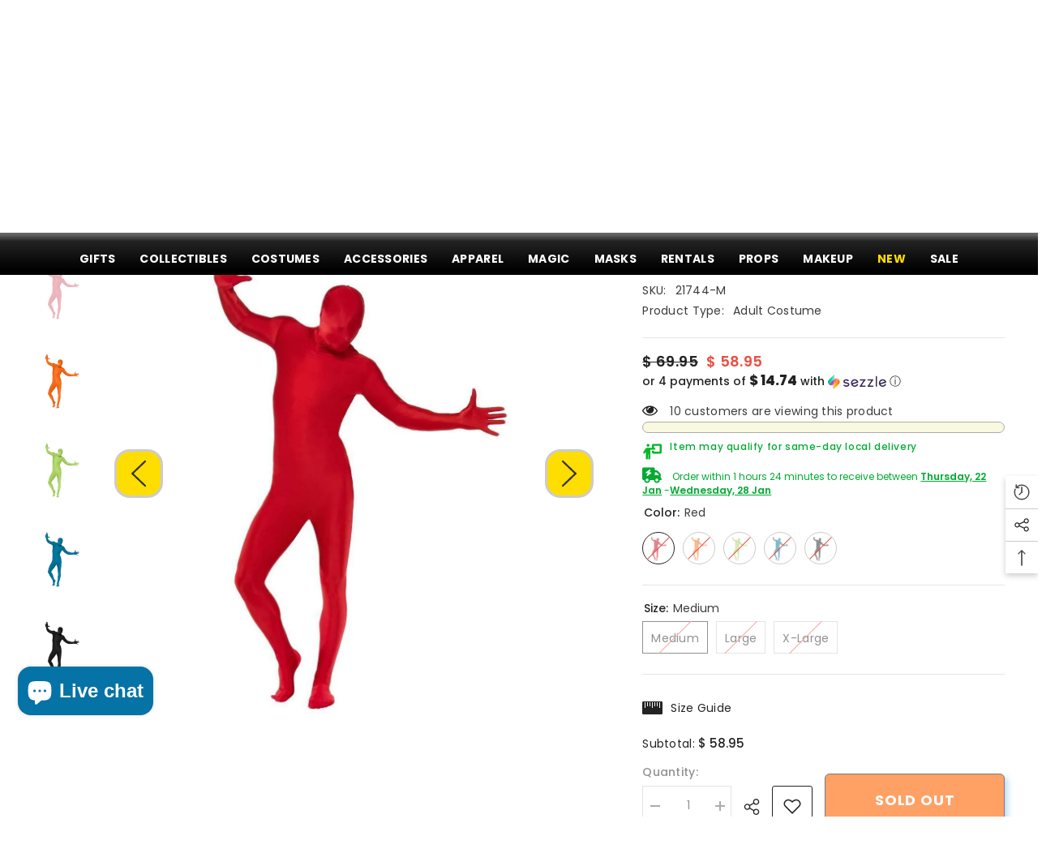

--- FILE ---
content_type: text/html; charset=utf-8
request_url: https://abracadabranyc.com/products/second-skins
body_size: 89924
content:
<!doctype html><html class="no-js" lang="en">
    <head>
        <meta charset="utf-8">
        <meta http-equiv="X-UA-Compatible" content="IE=edge">
        <meta name="viewport" content="width=device-width,initial-scale=1">
        <meta name="theme-color" content="">
        <link rel="canonical" href="https://abracadabranyc.com/products/second-skins" canonical-shop-url="https://abracadabranyc.com/"><link rel="shortcut icon" href="//abracadabranyc.com/cdn/shop/files/Abra_logo_with_Alpha_1_56a0ab22-0014-40b1-80e2-77e0d3f54924_32x32.png?v=1763066275" type="image/png"><link rel="preconnect" href="https://cdn.shopify.com" crossorigin>
        <title>Second Skin Suits Adult Costume  &ndash; AbracadabraNYC</title><meta name="description" content="Wanna Jump Out Of Your Own Skin? Get ready to slip into something more colorful with these versatile and vibrant Second Skin Suits! These multipurpose morphsuits are stretchy, comfortable, and are perfect for everything including accessorizing a costume, special effects for film production, and repping your team colors">

<meta property="og:site_name" content="AbracadabraNYC">
<meta property="og:url" content="https://abracadabranyc.com/products/second-skins">
<meta property="og:title" content="Second Skin Suits Adult Costume">
<meta property="og:type" content="product">
<meta property="og:description" content="Wanna Jump Out Of Your Own Skin? Get ready to slip into something more colorful with these versatile and vibrant Second Skin Suits! These multipurpose morphsuits are stretchy, comfortable, and are perfect for everything including accessorizing a costume, special effects for film production, and repping your team colors"><meta property="og:image" content="http://abracadabranyc.com/cdn/shop/products/be2f04c08956b5daf85ee26af63b47d1_b1b6881f-a503-4753-a52d-28fda38ae351.jpg?v=1663113733">
  <meta property="og:image:secure_url" content="https://abracadabranyc.com/cdn/shop/products/be2f04c08956b5daf85ee26af63b47d1_b1b6881f-a503-4753-a52d-28fda38ae351.jpg?v=1663113733">
  <meta property="og:image:width" content="1200">
  <meta property="og:image:height" content="1200"><meta property="og:price:amount" content="58.95">
  <meta property="og:price:currency" content="USD"><meta name="twitter:site" content="@NYCABRACADABRA"><meta name="twitter:card" content="summary_large_image">
<meta name="twitter:title" content="Second Skin Suits Adult Costume">
<meta name="twitter:description" content="Wanna Jump Out Of Your Own Skin? Get ready to slip into something more colorful with these versatile and vibrant Second Skin Suits! These multipurpose morphsuits are stretchy, comfortable, and are perfect for everything including accessorizing a costume, special effects for film production, and repping your team colors">

        <script>window.performance && window.performance.mark && window.performance.mark('shopify.content_for_header.start');</script><meta name="google-site-verification" content="t7NY47zBApN6VV-tWpcJn-2cKzdK24Y06q2rresmk7k">
<meta id="shopify-digital-wallet" name="shopify-digital-wallet" content="/11998814/digital_wallets/dialog">
<meta name="shopify-checkout-api-token" content="f42715ef988727b880a4c0eea9b905a3">
<meta id="in-context-paypal-metadata" data-shop-id="11998814" data-venmo-supported="false" data-environment="production" data-locale="en_US" data-paypal-v4="true" data-currency="USD">
<link rel="alternate" type="application/json+oembed" href="https://abracadabranyc.com/products/second-skins.oembed">
<script async="async" src="/checkouts/internal/preloads.js?locale=en-US"></script>
<link rel="preconnect" href="https://shop.app" crossorigin="anonymous">
<script async="async" src="https://shop.app/checkouts/internal/preloads.js?locale=en-US&shop_id=11998814" crossorigin="anonymous"></script>
<script id="apple-pay-shop-capabilities" type="application/json">{"shopId":11998814,"countryCode":"US","currencyCode":"USD","merchantCapabilities":["supports3DS"],"merchantId":"gid:\/\/shopify\/Shop\/11998814","merchantName":"AbracadabraNYC","requiredBillingContactFields":["postalAddress","email","phone"],"requiredShippingContactFields":["postalAddress","email","phone"],"shippingType":"shipping","supportedNetworks":["visa","masterCard","amex","discover","elo","jcb"],"total":{"type":"pending","label":"AbracadabraNYC","amount":"1.00"},"shopifyPaymentsEnabled":true,"supportsSubscriptions":true}</script>
<script id="shopify-features" type="application/json">{"accessToken":"f42715ef988727b880a4c0eea9b905a3","betas":["rich-media-storefront-analytics"],"domain":"abracadabranyc.com","predictiveSearch":true,"shopId":11998814,"locale":"en"}</script>
<script>var Shopify = Shopify || {};
Shopify.shop = "abracadabranyc.myshopify.com";
Shopify.locale = "en";
Shopify.currency = {"active":"USD","rate":"1.0"};
Shopify.country = "US";
Shopify.theme = {"name":"Ella version 6.7.6 (03\/09\/2025)","id":143935832226,"schema_name":"Ella","schema_version":"6.7.6","theme_store_id":null,"role":"main"};
Shopify.theme.handle = "null";
Shopify.theme.style = {"id":null,"handle":null};
Shopify.cdnHost = "abracadabranyc.com/cdn";
Shopify.routes = Shopify.routes || {};
Shopify.routes.root = "/";</script>
<script type="module">!function(o){(o.Shopify=o.Shopify||{}).modules=!0}(window);</script>
<script>!function(o){function n(){var o=[];function n(){o.push(Array.prototype.slice.apply(arguments))}return n.q=o,n}var t=o.Shopify=o.Shopify||{};t.loadFeatures=n(),t.autoloadFeatures=n()}(window);</script>
<script>
  window.ShopifyPay = window.ShopifyPay || {};
  window.ShopifyPay.apiHost = "shop.app\/pay";
  window.ShopifyPay.redirectState = null;
</script>
<script id="shop-js-analytics" type="application/json">{"pageType":"product"}</script>
<script defer="defer" async type="module" src="//abracadabranyc.com/cdn/shopifycloud/shop-js/modules/v2/client.init-shop-cart-sync_BdyHc3Nr.en.esm.js"></script>
<script defer="defer" async type="module" src="//abracadabranyc.com/cdn/shopifycloud/shop-js/modules/v2/chunk.common_Daul8nwZ.esm.js"></script>
<script type="module">
  await import("//abracadabranyc.com/cdn/shopifycloud/shop-js/modules/v2/client.init-shop-cart-sync_BdyHc3Nr.en.esm.js");
await import("//abracadabranyc.com/cdn/shopifycloud/shop-js/modules/v2/chunk.common_Daul8nwZ.esm.js");

  window.Shopify.SignInWithShop?.initShopCartSync?.({"fedCMEnabled":true,"windoidEnabled":true});

</script>
<script defer="defer" async type="module" src="//abracadabranyc.com/cdn/shopifycloud/shop-js/modules/v2/client.payment-terms_MV4M3zvL.en.esm.js"></script>
<script defer="defer" async type="module" src="//abracadabranyc.com/cdn/shopifycloud/shop-js/modules/v2/chunk.common_Daul8nwZ.esm.js"></script>
<script defer="defer" async type="module" src="//abracadabranyc.com/cdn/shopifycloud/shop-js/modules/v2/chunk.modal_CQq8HTM6.esm.js"></script>
<script type="module">
  await import("//abracadabranyc.com/cdn/shopifycloud/shop-js/modules/v2/client.payment-terms_MV4M3zvL.en.esm.js");
await import("//abracadabranyc.com/cdn/shopifycloud/shop-js/modules/v2/chunk.common_Daul8nwZ.esm.js");
await import("//abracadabranyc.com/cdn/shopifycloud/shop-js/modules/v2/chunk.modal_CQq8HTM6.esm.js");

  
</script>
<script>
  window.Shopify = window.Shopify || {};
  if (!window.Shopify.featureAssets) window.Shopify.featureAssets = {};
  window.Shopify.featureAssets['shop-js'] = {"shop-cart-sync":["modules/v2/client.shop-cart-sync_QYOiDySF.en.esm.js","modules/v2/chunk.common_Daul8nwZ.esm.js"],"init-fed-cm":["modules/v2/client.init-fed-cm_DchLp9rc.en.esm.js","modules/v2/chunk.common_Daul8nwZ.esm.js"],"shop-button":["modules/v2/client.shop-button_OV7bAJc5.en.esm.js","modules/v2/chunk.common_Daul8nwZ.esm.js"],"init-windoid":["modules/v2/client.init-windoid_DwxFKQ8e.en.esm.js","modules/v2/chunk.common_Daul8nwZ.esm.js"],"shop-cash-offers":["modules/v2/client.shop-cash-offers_DWtL6Bq3.en.esm.js","modules/v2/chunk.common_Daul8nwZ.esm.js","modules/v2/chunk.modal_CQq8HTM6.esm.js"],"shop-toast-manager":["modules/v2/client.shop-toast-manager_CX9r1SjA.en.esm.js","modules/v2/chunk.common_Daul8nwZ.esm.js"],"init-shop-email-lookup-coordinator":["modules/v2/client.init-shop-email-lookup-coordinator_UhKnw74l.en.esm.js","modules/v2/chunk.common_Daul8nwZ.esm.js"],"pay-button":["modules/v2/client.pay-button_DzxNnLDY.en.esm.js","modules/v2/chunk.common_Daul8nwZ.esm.js"],"avatar":["modules/v2/client.avatar_BTnouDA3.en.esm.js"],"init-shop-cart-sync":["modules/v2/client.init-shop-cart-sync_BdyHc3Nr.en.esm.js","modules/v2/chunk.common_Daul8nwZ.esm.js"],"shop-login-button":["modules/v2/client.shop-login-button_D8B466_1.en.esm.js","modules/v2/chunk.common_Daul8nwZ.esm.js","modules/v2/chunk.modal_CQq8HTM6.esm.js"],"init-customer-accounts-sign-up":["modules/v2/client.init-customer-accounts-sign-up_C8fpPm4i.en.esm.js","modules/v2/client.shop-login-button_D8B466_1.en.esm.js","modules/v2/chunk.common_Daul8nwZ.esm.js","modules/v2/chunk.modal_CQq8HTM6.esm.js"],"init-shop-for-new-customer-accounts":["modules/v2/client.init-shop-for-new-customer-accounts_CVTO0Ztu.en.esm.js","modules/v2/client.shop-login-button_D8B466_1.en.esm.js","modules/v2/chunk.common_Daul8nwZ.esm.js","modules/v2/chunk.modal_CQq8HTM6.esm.js"],"init-customer-accounts":["modules/v2/client.init-customer-accounts_dRgKMfrE.en.esm.js","modules/v2/client.shop-login-button_D8B466_1.en.esm.js","modules/v2/chunk.common_Daul8nwZ.esm.js","modules/v2/chunk.modal_CQq8HTM6.esm.js"],"shop-follow-button":["modules/v2/client.shop-follow-button_CkZpjEct.en.esm.js","modules/v2/chunk.common_Daul8nwZ.esm.js","modules/v2/chunk.modal_CQq8HTM6.esm.js"],"lead-capture":["modules/v2/client.lead-capture_BntHBhfp.en.esm.js","modules/v2/chunk.common_Daul8nwZ.esm.js","modules/v2/chunk.modal_CQq8HTM6.esm.js"],"checkout-modal":["modules/v2/client.checkout-modal_CfxcYbTm.en.esm.js","modules/v2/chunk.common_Daul8nwZ.esm.js","modules/v2/chunk.modal_CQq8HTM6.esm.js"],"shop-login":["modules/v2/client.shop-login_Da4GZ2H6.en.esm.js","modules/v2/chunk.common_Daul8nwZ.esm.js","modules/v2/chunk.modal_CQq8HTM6.esm.js"],"payment-terms":["modules/v2/client.payment-terms_MV4M3zvL.en.esm.js","modules/v2/chunk.common_Daul8nwZ.esm.js","modules/v2/chunk.modal_CQq8HTM6.esm.js"]};
</script>
<script>(function() {
  var isLoaded = false;
  function asyncLoad() {
    if (isLoaded) return;
    isLoaded = true;
    var urls = ["\/\/cdn.shopify.com\/proxy\/2bd8422ada72524aa76890f128b3380f4eae0bc181d804f51864889d6833070a\/bingshoppingtool-t2app-prod.trafficmanager.net\/uet\/tracking_script?shop=abracadabranyc.myshopify.com\u0026sp-cache-control=cHVibGljLCBtYXgtYWdlPTkwMA","\/\/cdn.shopify.com\/proxy\/a3c52153ba767c0d954c1e5ae5d7607d06ae937248eea9543a48613a42a132cb\/bingshoppingtool-t2app-prod.trafficmanager.net\/api\/ShopifyMT\/v1\/uet\/tracking_script?shop=abracadabranyc.myshopify.com\u0026sp-cache-control=cHVibGljLCBtYXgtYWdlPTkwMA","https:\/\/account-invite.merchantyard.com\/js\/integrations\/script.js?v=5766\u0026shop=abracadabranyc.myshopify.com","https:\/\/d18eg7dreypte5.cloudfront.net\/browse-abandonment\/smsbump_timer.js?shop=abracadabranyc.myshopify.com","https:\/\/cdn-loyalty.yotpo.com\/loader\/_BIAMfAEkGUWw1m73TLHig.js?shop=abracadabranyc.myshopify.com","https:\/\/dr4qe3ddw9y32.cloudfront.net\/awin-shopify-integration-code.js?aid=83201\u0026v=shopifyApp_5.2.3\u0026ts=1753288028686\u0026shop=abracadabranyc.myshopify.com","\/\/cdn.shopify.com\/proxy\/86d2894b8eb4fa2710eeaba9075538c0c4a644be9d9bb7ad8d8f625f44f0a388\/forms-akamai.smsbump.com\/241600\/form_297835.js?ver=1757615939\u0026shop=abracadabranyc.myshopify.com\u0026sp-cache-control=cHVibGljLCBtYXgtYWdlPTkwMA","\/\/cdn.shopify.com\/proxy\/c9e0f0e079ea594b5c39042101f677b5018cfebb1d89e8fc8fd0df3efc29fcd4\/abracadabranyc.bookthatapp.com\/javascripts\/bta-installed.js?shop=abracadabranyc.myshopify.com\u0026sp-cache-control=cHVibGljLCBtYXgtYWdlPTkwMA","\/\/cdn.shopify.com\/proxy\/f25cc8faf2cca8888c3c9eebd7b45e59227ddc712375606516dd0fd2a369e1f4\/abracadabranyc.bookthatapp.com\/sdk\/v1\/js\/bta-order-status-bootstrap.min.js?shop=abracadabranyc.myshopify.com\u0026sp-cache-control=cHVibGljLCBtYXgtYWdlPTkwMA"];
    for (var i = 0; i < urls.length; i++) {
      var s = document.createElement('script');
      s.type = 'text/javascript';
      s.async = true;
      s.src = urls[i];
      var x = document.getElementsByTagName('script')[0];
      x.parentNode.insertBefore(s, x);
    }
  };
  if(window.attachEvent) {
    window.attachEvent('onload', asyncLoad);
  } else {
    window.addEventListener('load', asyncLoad, false);
  }
})();</script>
<script id="__st">var __st={"a":11998814,"offset":-18000,"reqid":"021afa58-81ba-4c91-9a45-96a941103601-1769002518","pageurl":"abracadabranyc.com\/products\/second-skins","u":"10d0e7124ce1","p":"product","rtyp":"product","rid":7632267542690};</script>
<script>window.ShopifyPaypalV4VisibilityTracking = true;</script>
<script id="captcha-bootstrap">!function(){'use strict';const t='contact',e='account',n='new_comment',o=[[t,t],['blogs',n],['comments',n],[t,'customer']],c=[[e,'customer_login'],[e,'guest_login'],[e,'recover_customer_password'],[e,'create_customer']],r=t=>t.map((([t,e])=>`form[action*='/${t}']:not([data-nocaptcha='true']) input[name='form_type'][value='${e}']`)).join(','),a=t=>()=>t?[...document.querySelectorAll(t)].map((t=>t.form)):[];function s(){const t=[...o],e=r(t);return a(e)}const i='password',u='form_key',d=['recaptcha-v3-token','g-recaptcha-response','h-captcha-response',i],f=()=>{try{return window.sessionStorage}catch{return}},m='__shopify_v',_=t=>t.elements[u];function p(t,e,n=!1){try{const o=window.sessionStorage,c=JSON.parse(o.getItem(e)),{data:r}=function(t){const{data:e,action:n}=t;return t[m]||n?{data:e,action:n}:{data:t,action:n}}(c);for(const[e,n]of Object.entries(r))t.elements[e]&&(t.elements[e].value=n);n&&o.removeItem(e)}catch(o){console.error('form repopulation failed',{error:o})}}const l='form_type',E='cptcha';function T(t){t.dataset[E]=!0}const w=window,h=w.document,L='Shopify',v='ce_forms',y='captcha';let A=!1;((t,e)=>{const n=(g='f06e6c50-85a8-45c8-87d0-21a2b65856fe',I='https://cdn.shopify.com/shopifycloud/storefront-forms-hcaptcha/ce_storefront_forms_captcha_hcaptcha.v1.5.2.iife.js',D={infoText:'Protected by hCaptcha',privacyText:'Privacy',termsText:'Terms'},(t,e,n)=>{const o=w[L][v],c=o.bindForm;if(c)return c(t,g,e,D).then(n);var r;o.q.push([[t,g,e,D],n]),r=I,A||(h.body.append(Object.assign(h.createElement('script'),{id:'captcha-provider',async:!0,src:r})),A=!0)});var g,I,D;w[L]=w[L]||{},w[L][v]=w[L][v]||{},w[L][v].q=[],w[L][y]=w[L][y]||{},w[L][y].protect=function(t,e){n(t,void 0,e),T(t)},Object.freeze(w[L][y]),function(t,e,n,w,h,L){const[v,y,A,g]=function(t,e,n){const i=e?o:[],u=t?c:[],d=[...i,...u],f=r(d),m=r(i),_=r(d.filter((([t,e])=>n.includes(e))));return[a(f),a(m),a(_),s()]}(w,h,L),I=t=>{const e=t.target;return e instanceof HTMLFormElement?e:e&&e.form},D=t=>v().includes(t);t.addEventListener('submit',(t=>{const e=I(t);if(!e)return;const n=D(e)&&!e.dataset.hcaptchaBound&&!e.dataset.recaptchaBound,o=_(e),c=g().includes(e)&&(!o||!o.value);(n||c)&&t.preventDefault(),c&&!n&&(function(t){try{if(!f())return;!function(t){const e=f();if(!e)return;const n=_(t);if(!n)return;const o=n.value;o&&e.removeItem(o)}(t);const e=Array.from(Array(32),(()=>Math.random().toString(36)[2])).join('');!function(t,e){_(t)||t.append(Object.assign(document.createElement('input'),{type:'hidden',name:u})),t.elements[u].value=e}(t,e),function(t,e){const n=f();if(!n)return;const o=[...t.querySelectorAll(`input[type='${i}']`)].map((({name:t})=>t)),c=[...d,...o],r={};for(const[a,s]of new FormData(t).entries())c.includes(a)||(r[a]=s);n.setItem(e,JSON.stringify({[m]:1,action:t.action,data:r}))}(t,e)}catch(e){console.error('failed to persist form',e)}}(e),e.submit())}));const S=(t,e)=>{t&&!t.dataset[E]&&(n(t,e.some((e=>e===t))),T(t))};for(const o of['focusin','change'])t.addEventListener(o,(t=>{const e=I(t);D(e)&&S(e,y())}));const B=e.get('form_key'),M=e.get(l),P=B&&M;t.addEventListener('DOMContentLoaded',(()=>{const t=y();if(P)for(const e of t)e.elements[l].value===M&&p(e,B);[...new Set([...A(),...v().filter((t=>'true'===t.dataset.shopifyCaptcha))])].forEach((e=>S(e,t)))}))}(h,new URLSearchParams(w.location.search),n,t,e,['guest_login'])})(!0,!0)}();</script>
<script integrity="sha256-4kQ18oKyAcykRKYeNunJcIwy7WH5gtpwJnB7kiuLZ1E=" data-source-attribution="shopify.loadfeatures" defer="defer" src="//abracadabranyc.com/cdn/shopifycloud/storefront/assets/storefront/load_feature-a0a9edcb.js" crossorigin="anonymous"></script>
<script crossorigin="anonymous" defer="defer" src="//abracadabranyc.com/cdn/shopifycloud/storefront/assets/shopify_pay/storefront-65b4c6d7.js?v=20250812"></script>
<script data-source-attribution="shopify.dynamic_checkout.dynamic.init">var Shopify=Shopify||{};Shopify.PaymentButton=Shopify.PaymentButton||{isStorefrontPortableWallets:!0,init:function(){window.Shopify.PaymentButton.init=function(){};var t=document.createElement("script");t.src="https://abracadabranyc.com/cdn/shopifycloud/portable-wallets/latest/portable-wallets.en.js",t.type="module",document.head.appendChild(t)}};
</script>
<script data-source-attribution="shopify.dynamic_checkout.buyer_consent">
  function portableWalletsHideBuyerConsent(e){var t=document.getElementById("shopify-buyer-consent"),n=document.getElementById("shopify-subscription-policy-button");t&&n&&(t.classList.add("hidden"),t.setAttribute("aria-hidden","true"),n.removeEventListener("click",e))}function portableWalletsShowBuyerConsent(e){var t=document.getElementById("shopify-buyer-consent"),n=document.getElementById("shopify-subscription-policy-button");t&&n&&(t.classList.remove("hidden"),t.removeAttribute("aria-hidden"),n.addEventListener("click",e))}window.Shopify?.PaymentButton&&(window.Shopify.PaymentButton.hideBuyerConsent=portableWalletsHideBuyerConsent,window.Shopify.PaymentButton.showBuyerConsent=portableWalletsShowBuyerConsent);
</script>
<script>
  function portableWalletsCleanup(e){e&&e.src&&console.error("Failed to load portable wallets script "+e.src);var t=document.querySelectorAll("shopify-accelerated-checkout .shopify-payment-button__skeleton, shopify-accelerated-checkout-cart .wallet-cart-button__skeleton"),e=document.getElementById("shopify-buyer-consent");for(let e=0;e<t.length;e++)t[e].remove();e&&e.remove()}function portableWalletsNotLoadedAsModule(e){e instanceof ErrorEvent&&"string"==typeof e.message&&e.message.includes("import.meta")&&"string"==typeof e.filename&&e.filename.includes("portable-wallets")&&(window.removeEventListener("error",portableWalletsNotLoadedAsModule),window.Shopify.PaymentButton.failedToLoad=e,"loading"===document.readyState?document.addEventListener("DOMContentLoaded",window.Shopify.PaymentButton.init):window.Shopify.PaymentButton.init())}window.addEventListener("error",portableWalletsNotLoadedAsModule);
</script>

<script type="module" src="https://abracadabranyc.com/cdn/shopifycloud/portable-wallets/latest/portable-wallets.en.js" onError="portableWalletsCleanup(this)" crossorigin="anonymous"></script>
<script nomodule>
  document.addEventListener("DOMContentLoaded", portableWalletsCleanup);
</script>

<script id='scb4127' type='text/javascript' async='' src='https://abracadabranyc.com/cdn/shopifycloud/privacy-banner/storefront-banner.js'></script><link id="shopify-accelerated-checkout-styles" rel="stylesheet" media="screen" href="https://abracadabranyc.com/cdn/shopifycloud/portable-wallets/latest/accelerated-checkout-backwards-compat.css" crossorigin="anonymous">
<style id="shopify-accelerated-checkout-cart">
        #shopify-buyer-consent {
  margin-top: 1em;
  display: inline-block;
  width: 100%;
}

#shopify-buyer-consent.hidden {
  display: none;
}

#shopify-subscription-policy-button {
  background: none;
  border: none;
  padding: 0;
  text-decoration: underline;
  font-size: inherit;
  cursor: pointer;
}

#shopify-subscription-policy-button::before {
  box-shadow: none;
}

      </style>
<script id="sections-script" data-sections="header-navigation-plain,header-mobile" defer="defer" src="//abracadabranyc.com/cdn/shop/t/91/compiled_assets/scripts.js?v=57176"></script>
<script>window.performance && window.performance.mark && window.performance.mark('shopify.content_for_header.end');</script>
        <style>@import url('https://fonts.googleapis.com/css?family=Poppins:300,300i,400,400i,500,500i,600,600i,700,700i,800,800i&display=swap');
                :root {
        --font-family-1: Poppins;
        --font-family-2: Poppins;

        /* Settings Body */--font-body-family: Poppins;--font-body-size: 14px;--font-body-weight: 400;--body-line-height: 25px;--body-letter-spacing: .02em;

        /* Settings Heading */--font-heading-family: Poppins;--font-heading-size: 14px;--font-heading-weight: 700;--font-heading-style: normal;--heading-line-height: 20px;--heading-letter-spacing: .05em;--heading-text-transform: uppercase;--heading-border-height: 2px;

        /* Menu Lv1 */--font-menu-lv1-family: Poppins;--font-menu-lv1-size: 14px;--font-menu-lv1-weight: 700;--menu-lv1-line-height: 20px;--menu-lv1-letter-spacing: .02em;--menu-lv1-text-transform: uppercase;

        /* Menu Lv2 */--font-menu-lv2-family: Poppins;--font-menu-lv2-size: 20px;--font-menu-lv2-weight: 500;--menu-lv2-line-height: 14px;--menu-lv2-letter-spacing: .05em;--menu-lv2-text-transform: capitalize;

        /* Menu Lv3 */--font-menu-lv3-family: Poppins;--font-menu-lv3-size: 14px;--font-menu-lv3-weight: 500;--menu-lv3-line-height: 14px;--menu-lv3-letter-spacing: .05em;--menu-lv3-text-transform: capitalize;

        /* Mega Menu Lv2 */--font-mega-menu-lv2-family: Poppins;--font-mega-menu-lv2-size: 14px;--font-mega-menu-lv2-weight: 700;--font-mega-menu-lv2-style: normal;--mega-menu-lv2-line-height: 14px;--mega-menu-lv2-letter-spacing: .02em;--mega-menu-lv2-text-transform: uppercase;

        /* Mega Menu Lv3 */--font-mega-menu-lv3-family: Poppins;--font-mega-menu-lv3-size: 12px;--font-mega-menu-lv3-weight: 500;--mega-menu-lv3-line-height: 14px;--mega-menu-lv3-letter-spacing: .02em;--mega-menu-lv3-text-transform: capitalize;

        /* Product Card Title */--product-title-font: Poppins;--product-title-font-size : 14px;--product-title-font-weight : 400;--product-title-line-height: 22px;--product-title-letter-spacing: .02em;--product-title-line-text : 2;--product-title-text-transform : capitalize;--product-title-margin-bottom: 10px;

        /* Product Card Vendor */--product-vendor-font: Poppins;--product-vendor-font-size : 12px;--product-vendor-font-weight : 400;--product-vendor-font-style : normal;--product-vendor-line-height: 22px;--product-vendor-letter-spacing: .02em;--product-vendor-text-transform : uppercase;--product-vendor-margin-bottom: 0px;--product-vendor-margin-top: 0px;

        /* Product Card Price */--product-price-font: Poppins;--product-price-font-size : 14px;--product-price-font-weight : 600;--product-price-line-height: 22px;--product-price-letter-spacing: .02em;--product-price-margin-top: 0px;--product-price-margin-bottom: 13px;

        /* Product Card Badge */--badge-font: Poppins;--badge-font-size : 12px;--badge-font-weight : 400;--badge-text-transform : capitalize;--badge-letter-spacing: .02em;--badge-line-height: 20px;--badge-border-radius: 0px;--badge-padding-top: 0px;--badge-padding-bottom: 0px;--badge-padding-left-right: 8px;--badge-postion-top: 0px;--badge-postion-left-right: 0px;

        /* Product Quickview */
        --product-quickview-font-size : 12px; --product-quickview-line-height: 23px; --product-quickview-border-radius: 1px; --product-quickview-padding-top: 0px; --product-quickview-padding-bottom: 0px; --product-quickview-padding-left-right: 7px; --product-quickview-sold-out-product: #e95144;--product-quickview-box-shadow: none;/* Blog Card Tile */--blog-title-font: Poppins;--blog-title-font-size : 20px; --blog-title-font-weight : 700; --blog-title-line-height: 29px; --blog-title-letter-spacing: .09em; --blog-title-text-transform : uppercase;

        /* Blog Card Info (Date, Author) */--blog-info-font: Poppins;--blog-info-font-size : 14px; --blog-info-font-weight : 400; --blog-info-line-height: 20px; --blog-info-letter-spacing: .02em; --blog-info-text-transform : uppercase;

        /* Button 1 */--btn-1-font-family: Poppins;--btn-1-font-size: 14px; --btn-1-font-weight: 700; --btn-1-text-transform: uppercase; --btn-1-line-height: 22px; --btn-1-letter-spacing: .05em; --btn-1-text-align: center; --btn-1-border-radius: 0px; --btn-1-border-width: 1px; --btn-1-border-style: solid; --btn-1-padding-top: 10px; --btn-1-padding-bottom: 10px; --btn-1-horizontal-length: 0px; --btn-1-vertical-length: 0px; --btn-1-blur-radius: 0px; --btn-1-spread: 0px;
        --btn-1-all-bg-opacity-hover: rgba(0, 0, 0, 0.5);--btn-1-inset: ;/* Button 2 */--btn-2-font-family: Poppins;--btn-2-font-size: 18px; --btn-2-font-weight: 700; --btn-2-text-transform: uppercase; --btn-2-line-height: 23px; --btn-2-letter-spacing: .05em; --btn-2-text-align: right; --btn-2-border-radius: 6px; --btn-2-border-width: 1px; --btn-2-border-style: solid; --btn-2-padding-top: 20px; --btn-2-padding-bottom: 20px; --btn-2-horizontal-length: 4px; --btn-2-vertical-length: 4px; --btn-2-blur-radius: 7px; --btn-2-spread: 0px;
        --btn-2-all-bg-opacity: rgba(25, 145, 226, 0.5);--btn-2-all-bg-opacity-hover: rgba(0, 0, 0, 0.5);--btn-2-inset: ;/* Button 3 */--btn-3-font-family: Poppins;--btn-3-font-size: 14px; --btn-3-font-weight: 700; --btn-3-text-transform: uppercase; --btn-3-line-height: 22px; --btn-3-letter-spacing: .05em; --btn-3-text-align: center; --btn-3-border-radius: 0px; --btn-3-border-width: 1px; --btn-3-border-style: solid; --btn-3-padding-top: 10px; --btn-3-padding-bottom: 10px; --btn-3-horizontal-length: 0px; --btn-3-vertical-length: 0px; --btn-3-blur-radius: 0px; --btn-3-spread: 0px;
        --btn-3-all-bg-opacity: rgba(0, 0, 0, 0.1);--btn-3-all-bg-opacity-hover: rgba(0, 0, 0, 0.1);--btn-3-inset: ;/* Footer Heading */--footer-heading-font-family: Poppins;--footer-heading-font-size : 15px; --footer-heading-font-weight : 600; --footer-heading-line-height : 22px; --footer-heading-letter-spacing : .05em; --footer-heading-text-transform : uppercase;

        /* Footer Link */--footer-link-font-family: Poppins;--footer-link-font-size : 12px; --footer-link-font-weight : ; --footer-link-line-height : 28px; --footer-link-letter-spacing : .02em; --footer-link-text-transform : capitalize;

        /* Page Title */--font-page-title-family: Poppins;--font-page-title-size: 20px; --font-page-title-weight: 700; --font-page-title-style: normal; --page-title-line-height: 20px; --page-title-letter-spacing: .05em; --page-title-text-transform: uppercase;

        /* Font Product Tab Title */
        --font-tab-type-1: Poppins; --font-tab-type-2: Poppins;

        /* Text Size */
        --text-size-font-size : 10px; --text-size-font-weight : 400; --text-size-line-height : 22px; --text-size-letter-spacing : 0; --text-size-text-transform : uppercase; --text-size-color : #787878;

        /* Font Weight */
        --font-weight-normal: 400; --font-weight-medium: 500; --font-weight-semibold: 600; --font-weight-bold: 700; --font-weight-bolder: 800; --font-weight-black: 900;

        /* Radio Button */
        --form-label-checkbox-before-bg: #fff; --form-label-checkbox-before-border: #cecece; --form-label-checkbox-before-bg-checked: #000;

        /* Conatiner */
        --body-custom-width-container: 1600px;

        /* Layout Boxed */
        --color-background-layout-boxed: #f8f8f8;/* Arrow */
        --position-horizontal-slick-arrow: 0;

        /* General Color*/
        --color-text: #232323; --color-text2: #969696; --color-global: #232323; --color-white: #FFFFFF; --color-grey: #868686; --color-black: #202020; --color-base-text-rgb: 35, 35, 35; --color-base-text2-rgb: 150, 150, 150; --color-background: #ffffff; --color-background-rgb: 255, 255, 255; --color-background-overylay: rgba(255, 255, 255, 0.9); --color-base-accent-text: ; --color-base-accent-1: ; --color-base-accent-2: ; --color-link: #e95144; --color-link-hover: #232323; --color-error: #da0505; --color-error-bg: #FCEEEE; --color-success: #5A5A5A; --color-success-bg: #DFF0D8; --color-info: #202020; --color-info-bg: #FFF2DD; --color-link-underline: rgba(233, 81, 68, 0.5); --color-breadcrumb: #999999; --colors-breadcrumb-hover: #232323;--colors-breadcrumb-active: #999999; --border-global: #e6e6e6; --bg-global: #fafafa; --bg-planceholder: #fafafa; --color-warning: #fff; --bg-warning: #e0b252; --color-background-10 : #e9e9e9; --color-background-20 : #d3d3d3; --color-background-30 : #bdbdbd; --color-background-50 : #919191; --color-background-global : #919191;

        /* Arrow Color */
        --arrow-color: #323232; --arrow-background-color: #fedd00; --arrow-border-color: #ccc;--arrow-color-hover: #fedd00;--arrow-background-color-hover: #000000;--arrow-border-color-hover: #f8f8f8;--arrow-width: 60px;--arrow-height: 60px;--arrow-size: px;--arrow-size-icon: 55px;--arrow-border-radius: 19px;--arrow-border-width: 3px;--arrow-width-half: -30px;

        /* Pagination Color */
        --pagination-item-color: #3c3c3c; --pagination-item-color-active: #3c3c3c; --pagination-item-bg-color: #fff;--pagination-item-bg-color-active: #fff;--pagination-item-border-color: #fff;--pagination-item-border-color-active: #ffffff;--pagination-arrow-color: #3c3c3c;--pagination-arrow-color-active: #3c3c3c;--pagination-arrow-bg-color: #fedd00;--pagination-arrow-bg-color-active: #fff;--pagination-arrow-border-color: #fff;--pagination-arrow-border-color-active: #fff;

        /* Dots Color */
        --dots-color: transparent;--dots-border-color: #323232;--dots-color-active: #323232;--dots-border-color-active: #323232;--dots-style2-background-opacity: #00000050;--dots-width: 12px;--dots-height: 12px;

        /* Button Color */
        --btn-1-color: #FFFFFF;--btn-1-bg: #00c13f;--btn-1-border: #232323;--btn-1-color-hover: #232323;--btn-1-bg-hover: #ff6200;--btn-1-border-hover: #232323;
        --btn-2-color: #232323;--btn-2-bg: #fedd00;--btn-2-border: #727272;--btn-2-color-hover: #FFFFFF;--btn-2-bg-hover: #fedd00;--btn-2-border-hover: #232323;
        --btn-3-color: #FFFFFF;--btn-3-bg: #FFFFFF;--btn-3-border: #e9514b;--btn-3-color-hover: #ffffff;--btn-3-bg-hover: #e9514b;--btn-3-border-hover: #e9514b;
        --anchor-transition: all ease .3s;--bg-white: #ffffff;--bg-black: #000000;--bg-grey: #808080;--icon: var(--color-text);--text-cart: #3c3c3c;--duration-short: 100ms;--duration-default: 350ms;--duration-long: 500ms;--form-input-bg: #ffffff;--form-input-border: #c7c7c7;--form-input-color: #232323;--form-input-placeholder: #868686;--form-label: #232323;

        --new-badge-color: #232323;--new-badge-bg: #8bea35;--sale-badge-color: #ffffff;--sale-badge-bg: #e95144;--sold-out-badge-color: #ffffff;--sold-out-badge-bg: #232323;--custom-badge-color: #ffffff;--custom-badge-bg: #ffbb49;--bundle-badge-color: #ffffff;--bundle-badge-bg: #232323;
        
        --product-title-color : #232323;--product-title-color-hover : #232323;--product-vendor-color : #969696;--product-price-color : #232323;--product-sale-price-color : #e95144;--product-compare-price-color : #969696;--product-countdown-color : #e95144;--product-countdown-bg-color : #ffffff;

        --product-swatch-border : #cbcbcb;--product-swatch-border-active : #232323;--product-swatch-width : 40px;--product-swatch-height : 40px;--product-swatch-border-radius : 0px;--product-swatch-color-width : 40px;--product-swatch-color-height : 40px;--product-swatch-color-border-radius : 20px;

        --product-wishlist-color : #000000;--product-wishlist-bg : #ffffff;--product-wishlist-border : transparent;--product-wishlist-color-added : #ffffff;--product-wishlist-bg-added : #000000;--product-wishlist-border-added : transparent;--product-compare-color : #000000;--product-compare-bg : #FFFFFF;--product-compare-color-added : #e95144; --product-compare-bg-added : #FFFFFF; --product-hot-stock-text-color : #e95144; --product-quick-view-color : #000000; --product-cart-image-fit : contain; --product-title-variant-font-size: 16px;--product-quick-view-bg : #FFFFFF;--product-quick-view-bg-above-button: rgba(255, 255, 255, 0.7);--product-quick-view-color-hover : #FFFFFF;--product-quick-view-bg-hover : #000000;--product-action-color : #232323;--product-action-bg : #ffffff;--product-action-border : #000000;--product-action-color-hover : #FFFFFF;--product-action-bg-hover : #232323;--product-action-border-hover : #232323;

        /* Multilevel Category Filter */
        --color-label-multiLevel-categories: #232323;--bg-label-multiLevel-categories: #fff;--color-button-multiLevel-categories: #fff;--bg-button-multiLevel-categories: #ff8b21;--border-button-multiLevel-categories: transparent;--hover-color-button-multiLevel-categories: #fff;--hover-bg-button-multiLevel-categories: #ff8b21;--free-shipping-height : 10px;--free-shipping-border-radius : 20px;--free-shipping-color : #02ab32; --free-shipping-bg : #ededed;--free-shipping-bg-1: #f44336;--free-shipping-bg-2: #ffc206;--free-shipping-bg-3: #69c69c;--free-shipping-bg-4: #69c69c; --free-shipping-min-height : 20.0px;--w-product-swatch-custom: 30px;--h-product-swatch-custom: 30px;--w-product-swatch-custom-mb: 20px;--h-product-swatch-custom-mb: 20px;--font-size-product-swatch-more: 15px;--swatch-border : #cbcbcb;--swatch-border-active : #232323;

        --variant-size: #232323;--variant-size-border: #e7e7e7;--variant-size-bg: #ffffff;--variant-size-hover: #ffffff;--variant-size-border-hover: #232323;--variant-size-bg-hover: #232323;--variant-bg : #ffffff; --variant-color : #232323; --variant-bg-active : #ffffff; --variant-color-active : #232323;

        --fontsize-text-social: 12px;
        --page-content-distance: 64px;--sidebar-content-distance: 40px;--button-transition-ease: cubic-bezier(.25,.46,.45,.94);

        /* Loading Spinner Color */
        --spinner-top-color: #fc0; --spinner-right-color: #4dd4c6; --spinner-bottom-color: #f00; --spinner-left-color: #f6f6f6;

        /* Product Card Marquee */
        --product-marquee-background-color: ;--product-marquee-text-color: #FFFFFF;--product-marquee-text-size: 14px;--product-marquee-text-mobile-size: 14px;--product-marquee-text-weight: 400;--product-marquee-text-transform: none;--product-marquee-text-style: italic;--product-marquee-speed: ; --product-marquee-line-height: calc(var(--product-marquee-text-mobile-size) * 1.5);
    }
</style>
        <link href="//abracadabranyc.com/cdn/shop/t/91/assets/base.css?v=84970157901927775051758297178" rel="stylesheet" type="text/css" media="all" /><link href="//abracadabranyc.com/cdn/shop/t/91/assets/custom.css?v=101019853007200523281759216373" rel="stylesheet" type="text/css" media="all" /><link href="//abracadabranyc.com/cdn/shop/t/91/assets/animated.css?v=91884483947907798981758297178" rel="stylesheet" type="text/css" media="all" />
<link href="//abracadabranyc.com/cdn/shop/t/91/assets/component-card.css?v=84890900002460790781758297179" rel="stylesheet" type="text/css" media="all" />
<link href="//abracadabranyc.com/cdn/shop/t/91/assets/component-loading-overlay.css?v=26723411978098876071758297179" rel="stylesheet" type="text/css" media="all" />
<link href="//abracadabranyc.com/cdn/shop/t/91/assets/component-loading-banner.css?v=23751737841716112591758297179" rel="stylesheet" type="text/css" media="all" />
<link href="//abracadabranyc.com/cdn/shop/t/91/assets/component-quick-cart.css?v=85216047258904419931758297180" rel="stylesheet" type="text/css" media="all" />
<link rel="stylesheet" href="//abracadabranyc.com/cdn/shop/t/91/assets/vendor.css?v=164616260963476715651758297182" media="print" onload="this.media='all'">
<noscript><link href="//abracadabranyc.com/cdn/shop/t/91/assets/vendor.css?v=164616260963476715651758297182" rel="stylesheet" type="text/css" media="all" /></noscript>



<link href="//abracadabranyc.com/cdn/shop/t/91/assets/component-predictive-search.css?v=173460233946013614451758297180" rel="stylesheet" type="text/css" media="all" /><link rel="stylesheet" href="//abracadabranyc.com/cdn/shop/t/91/assets/component-newsletter.css?v=93243441050576780161758297179" media="print" onload="this.media='all'">
<link rel="stylesheet" href="//abracadabranyc.com/cdn/shop/t/91/assets/component-slider.css?v=18320497342874123791758297180" media="print" onload="this.media='all'">
<link rel="stylesheet" href="//abracadabranyc.com/cdn/shop/t/91/assets/component-list-social.css?v=160160302884525886651758297179" media="print" onload="this.media='all'"><noscript><link href="//abracadabranyc.com/cdn/shop/t/91/assets/component-newsletter.css?v=93243441050576780161758297179" rel="stylesheet" type="text/css" media="all" /></noscript>
<noscript><link href="//abracadabranyc.com/cdn/shop/t/91/assets/component-slider.css?v=18320497342874123791758297180" rel="stylesheet" type="text/css" media="all" /></noscript>
<noscript><link href="//abracadabranyc.com/cdn/shop/t/91/assets/component-list-social.css?v=160160302884525886651758297179" rel="stylesheet" type="text/css" media="all" /></noscript>

<style type="text/css">
	.nav-title-mobile {display: none;}.list-menu--disclosure{display: none;position: absolute;min-width: 100%;width: 22rem;background-color: var(--bg-white);box-shadow: 0 1px 4px 0 rgb(0 0 0 / 15%);padding: 5px 0 5px 20px;opacity: 0;visibility: visible;pointer-events: none;transition: opacity var(--duration-default) ease, transform var(--duration-default) ease;}.list-menu--disclosure-2{margin-left: calc(100% - 15px);z-index: 2;top: -5px;}.list-menu--disclosure:focus {outline: none;}.list-menu--disclosure.localization-selector {max-height: 18rem;overflow: auto;width: 10rem;padding: 0.5rem;}.js menu-drawer > details > summary::before, .js menu-drawer > details[open]:not(.menu-opening) > summary::before {content: '';position: absolute;cursor: default;width: 100%;height: calc(100vh - 100%);height: calc(var(--viewport-height, 100vh) - (var(--header-bottom-position, 100%)));top: 100%;left: 0;background: var(--color-foreground-50);opacity: 0;visibility: hidden;z-index: 2;transition: opacity var(--duration-default) ease,visibility var(--duration-default) ease;}menu-drawer > details[open] > summary::before {visibility: visible;opacity: 1;}.menu-drawer {position: absolute;transform: translateX(-100%);visibility: hidden;z-index: 3;left: 0;top: 100%;width: 100%;max-width: calc(100vw - 4rem);padding: 0;border: 0.1rem solid var(--color-background-10);border-left: 0;border-bottom: 0;background-color: var(--bg-white);overflow-x: hidden;}.js .menu-drawer {height: calc(100vh - 100%);height: calc(var(--viewport-height, 100vh) - (var(--header-bottom-position, 100%)));}.js details[open] > .menu-drawer, .js details[open] > .menu-drawer__submenu {transition: transform var(--duration-default) ease, visibility var(--duration-default) ease;}.no-js details[open] > .menu-drawer, .js details[open].menu-opening > .menu-drawer, details[open].menu-opening > .menu-drawer__submenu {transform: translateX(0);visibility: visible;}@media screen and (min-width: 750px) {.menu-drawer {width: 40rem;}.no-js .menu-drawer {height: auto;}}.menu-drawer__inner-container {position: relative;height: 100%;}.menu-drawer__navigation-container {display: grid;grid-template-rows: 1fr auto;align-content: space-between;overflow-y: auto;height: 100%;}.menu-drawer__navigation {padding: 0 0 5.6rem 0;}.menu-drawer__inner-submenu {height: 100%;overflow-x: hidden;overflow-y: auto;}.no-js .menu-drawer__navigation {padding: 0;}.js .menu-drawer__menu li {width: 100%;border-bottom: 1px solid #e6e6e6;overflow: hidden;}.menu-drawer__menu-item{line-height: var(--body-line-height);letter-spacing: var(--body-letter-spacing);padding: 10px 20px 10px 15px;cursor: pointer;display: flex;align-items: center;justify-content: space-between;}.menu-drawer__menu-item .label{display: inline-block;vertical-align: middle;font-size: calc(var(--font-body-size) - 4px);font-weight: var(--font-weight-normal);letter-spacing: var(--body-letter-spacing);height: 20px;line-height: 20px;margin: 0 0 0 10px;padding: 0 5px;text-transform: uppercase;text-align: center;position: relative;}.menu-drawer__menu-item .label:before{content: "";position: absolute;border: 5px solid transparent;top: 50%;left: -9px;transform: translateY(-50%);}.menu-drawer__menu-item > .icon{width: 24px;height: 24px;margin: 0 10px 0 0;}.menu-drawer__menu-item > .symbol {position: absolute;right: 20px;top: 50%;transform: translateY(-50%);display: flex;align-items: center;justify-content: center;font-size: 0;pointer-events: none;}.menu-drawer__menu-item > .symbol .icon{width: 14px;height: 14px;opacity: .6;}.menu-mobile-icon .menu-drawer__menu-item{justify-content: flex-start;}.no-js .menu-drawer .menu-drawer__menu-item > .symbol {display: none;}.js .menu-drawer__submenu {position: absolute;top: 0;width: 100%;bottom: 0;left: 0;background-color: var(--bg-white);z-index: 1;transform: translateX(100%);visibility: hidden;}.js .menu-drawer__submenu .menu-drawer__submenu {overflow-y: auto;}.menu-drawer__close-button {display: block;width: 100%;padding: 10px 15px;background-color: transparent;border: none;background: #f6f8f9;position: relative;}.menu-drawer__close-button .symbol{position: absolute;top: auto;left: 20px;width: auto;height: 22px;z-index: 10;display: flex;align-items: center;justify-content: center;font-size: 0;pointer-events: none;}.menu-drawer__close-button .icon {display: inline-block;vertical-align: middle;width: 18px;height: 18px;transform: rotate(180deg);}.menu-drawer__close-button .text{max-width: calc(100% - 50px);white-space: nowrap;overflow: hidden;text-overflow: ellipsis;display: inline-block;vertical-align: top;width: 100%;margin: 0 auto;}.no-js .menu-drawer__close-button {display: none;}.menu-drawer__utility-links {padding: 2rem;}.menu-drawer__account {display: inline-flex;align-items: center;text-decoration: none;padding: 1.2rem;margin-left: -1.2rem;font-size: 1.4rem;}.menu-drawer__account .icon-account {height: 2rem;width: 2rem;margin-right: 1rem;}.menu-drawer .list-social {justify-content: flex-start;margin-left: -1.25rem;margin-top: 2rem;}.menu-drawer .list-social:empty {display: none;}.menu-drawer .list-social__link {padding: 1.3rem 1.25rem;}

	/* Style General */
	.d-block{display: block}.d-inline-block{display: inline-block}.d-flex{display: flex}.d-none {display: none}.d-grid{display: grid}.ver-alg-mid {vertical-align: middle}.ver-alg-top{vertical-align: top}
	.flex-jc-start{justify-content:flex-start}.flex-jc-end{justify-content:flex-end}.flex-jc-center{justify-content:center}.flex-jc-between{justify-content:space-between}.flex-jc-stretch{justify-content:stretch}.flex-align-start{align-items: flex-start}.flex-align-center{align-items: center}.flex-align-end{align-items: flex-end}.flex-align-stretch{align-items:stretch}.flex-wrap{flex-wrap: wrap}.flex-nowrap{flex-wrap: nowrap}.fd-row{flex-direction:row}.fd-row-reverse{flex-direction:row-reverse}.fd-column{flex-direction:column}.fd-column-reverse{flex-direction:column-reverse}.fg-0{flex-grow:0}.fs-0{flex-shrink:0}.gap-15{gap:15px}.gap-30{gap:30px}.gap-col-30{column-gap:30px}
	.p-relative{position:relative}.p-absolute{position:absolute}.p-static{position:static}.p-fixed{position:fixed;}
	.zi-1{z-index:1}.zi-2{z-index:2}.zi-3{z-index:3}.zi-5{z-index:5}.zi-6{z-index:6}.zi-7{z-index:7}.zi-9{z-index:9}.zi-10{z-index:10}.zi-99{z-index:99} .zi-100{z-index:100} .zi-101{z-index:101}
	.top-0{top:0}.top-100{top:100%}.top-auto{top:auto}.left-0{left:0}.left-auto{left:auto}.right-0{right:0}.right-auto{right:auto}.bottom-0{bottom:0}
	.middle-y{top:50%;transform:translateY(-50%)}.middle-x{left:50%;transform:translateX(-50%)}
	.opacity-0{opacity:0}.opacity-1{opacity:1}
	.o-hidden{overflow:hidden}.o-visible{overflow:visible}.o-unset{overflow:unset}.o-x-hidden{overflow-x:hidden}.o-y-auto{overflow-y:auto;}
	.pt-0{padding-top:0}.pt-2{padding-top:2px}.pt-5{padding-top:5px}.pt-10{padding-top:10px}.pt-10-imp{padding-top:10px !important}.pt-12{padding-top:12px}.pt-16{padding-top:16px}.pt-20{padding-top:20px}.pt-24{padding-top:24px}.pt-30{padding-top:30px}.pt-32{padding-top:32px}.pt-36{padding-top:36px}.pt-48{padding-top:48px}.pb-0{padding-bottom:0}.pb-5{padding-bottom:5px}.pb-10{padding-bottom:10px}.pb-10-imp{padding-bottom:10px !important}.pb-12{padding-bottom:12px}.pb-15{padding-bottom:15px}.pb-16{padding-bottom:16px}.pb-18{padding-bottom:18px}.pb-20{padding-bottom:20px}.pb-24{padding-bottom:24px}.pb-32{padding-bottom:32px}.pb-40{padding-bottom:40px}.pb-48{padding-bottom:48px}.pb-50{padding-bottom:50px}.pb-80{padding-bottom:80px}.pb-84{padding-bottom:84px}.pr-0{padding-right:0}.pr-5{padding-right: 5px}.pr-10{padding-right:10px}.pr-20{padding-right:20px}.pr-24{padding-right:24px}.pr-30{padding-right:30px}.pr-36{padding-right:36px}.pr-80{padding-right:80px}.pl-0{padding-left:0}.pl-12{padding-left:12px}.pl-20{padding-left:20px}.pl-24{padding-left:24px}.pl-36{padding-left:36px}.pl-48{padding-left:48px}.pl-52{padding-left:52px}.pl-80{padding-left:80px}.p-zero{padding:0}
	.m-lr-auto{margin:0 auto}.m-zero{margin:0}.ml-auto{margin-left:auto}.ml-0{margin-left:0}.ml-5{margin-left:5px}.ml-15{margin-left:15px}.ml-20{margin-left:20px}.ml-30{margin-left:30px}.mr-auto{margin-right:auto}.mr-0{margin-right:0}.mr-5{margin-right:5px}.mr-10{margin-right:10px}.mr-20{margin-right:20px}.mr-30{margin-right:30px}.mt-0{margin-top: 0}.mt-10{margin-top: 10px}.mt-15{margin-top: 15px}.mt-20{margin-top: 20px}.mt-25{margin-top: 25px}.mt-30{margin-top: 30px}.mt-40{margin-top: 40px}.mt-45{margin-top: 45px}.mb-0{margin-bottom: 0}.mb-5{margin-bottom: 5px}.mb-10{margin-bottom: 10px}.mb-15{margin-bottom: 15px}.mb-18{margin-bottom: 18px}.mb-20{margin-bottom: 20px}.mb-30{margin-bottom: 30px}
	.h-0{height:0}.h-100{height:100%}.h-100v{height:100vh}.h-auto{height:auto}.mah-100{max-height:100%}.mih-15{min-height: 15px}.mih-none{min-height: unset}.lih-15{line-height: 15px}
	.w-50pc{width:50%}.w-100{width:100%}.w-100v{width:100vw}.maw-100{max-width:100%}.maw-300{max-width:300px}.maw-480{max-width: 480px}.maw-780{max-width: 780px}.w-auto{width:auto}.minw-auto{min-width: auto}.min-w-100{min-width: 100px}
	.float-l{float:left}.float-r{float:right}
	.b-zero{border:none}.br-50p{border-radius:50%}.br-zero{border-radius:0}.br-2{border-radius:2px}.bg-none{background: none}
	.stroke-w-0{stroke-width: 0px}.stroke-w-1h{stroke-width: 0.5px}.stroke-w-1{stroke-width: 1px}.stroke-w-3{stroke-width: 3px}.stroke-w-5{stroke-width: 5px}.stroke-w-7 {stroke-width: 7px}.stroke-w-10 {stroke-width: 10px}.stroke-w-12 {stroke-width: 12px}.stroke-w-15 {stroke-width: 15px}.stroke-w-20 {stroke-width: 20px}.stroke-w-25 {stroke-width: 25px}.stroke-w-30{stroke-width: 30px}.stroke-w-32 {stroke-width: 32px}.stroke-w-40 {stroke-width: 40px}
	.w-h-16{width: 16px;height: 16px}.w-h-17{width: 17px;height: 17px}.w-h-18 {width: 18px;height: 18px}.w-h-19{width: 19px;height: 19px}.w-h-20 {width: 20px;height: 20px}.w-h-21{width: 21px;height: 21px}.w-h-22 {width: 22px;height: 22px}.w-h-23{width: 23px;height: 23px}.w-h-24 {width: 24px;height: 24px}.w-h-25 {width: 25px;height: 25px}.w-h-26 {width: 26px;height: 26px}.w-h-27 {width: 27px;height: 27px}.w-h-28 {width: 28px;height: 28px}.w-h-29 {width: 29px;height: 29px}.w-h-30 {width: 30px;height: 30px}.w-h-31 {width: 31px;height: 31px}.w-h-32 {width: 32px;height: 32px}.w-h-33 {width: 33px;height: 33px}.w-h-34 {width: 34px;height: 34px}.w-h-35 {width: 35px;height: 35px}.w-h-36 {width: 36px;height: 36px}.w-h-37 {width: 37px;height: 37px}.w-21{width: 21px}.w-23{width: 23px}.w-24{width: 24px}.w-30{width: 30px}.h-22{height: 22px}.h-23{height: 23px}.h-24{height: 24px}
	.txt-d-none{text-decoration:none}.txt-d-underline{text-decoration:underline}.txt-u-o-1{text-underline-offset: 1px}.txt-u-o-2{text-underline-offset: 2px}.txt-u-o-3{text-underline-offset: 3px}.txt-u-o-4{text-underline-offset: 4px}.txt-u-o-5{text-underline-offset: 5px}.txt-u-o-6{text-underline-offset: 6px}.txt-u-o-8{text-underline-offset: 8px}.txt-u-o-12{text-underline-offset: 12px}.txt-t-up{text-transform:uppercase}.txt-t-cap{text-transform:capitalize}
	.ft-0{font-size: 0}.ft-16{font-size: 16px}.ls-0{letter-spacing: 0}.ls-02{letter-spacing: 0.2em}.ls-05{letter-spacing: 0.5em}.ft-i{font-style: italic}
	.button-effect svg{transition: 0.3s}.button-effect:hover svg{transform: rotate(180deg)}
	.icon-effect:hover svg {transform: scale(1.15)}.icon-effect:hover .icon-search-1 {transform: rotate(-90deg) scale(1.15)}
	.link-effect > span:after, .link-effect > .text__icon:after{content: "";position: absolute;bottom: -2px;left: 0;height: 1px;width: 100%;transform: scaleX(0);transition: transform var(--duration-default) ease-out;transform-origin: right}
	.link-effect > .text__icon:after{ bottom: 0 }
	.link-effect > span:hover:after, .link-effect > .text__icon:hover:after{transform: scaleX(1);transform-origin: left}
	@media (min-width: 1025px){
		.pl-lg-80{padding-left:80px}.pr-lg-80{padding-right:80px}
	}

	/* Style Flex-section */
	.spacing-style {
		--padding-top: var(--pd-top-mobile);
		--padding-bottom: var(--pd-bottom-mobile);
        padding-block: var(--padding-top, 0px) var(--padding-bottom, 0px);

		@media screen and (750px <= width <= 1024px) {
			--padding-top: var(--pd-top-tablet);
			--padding-bottom: var(--pd-bottom-tablet);
        }

        @media screen and (width >= 1025px) {
			--padding-top: var(--pd-top-desktop);
			--padding-bottom: var(--pd-bottom-desktop);
        }
	}

	:root {
        /* Section Heights */
        --section-height-small: 15rem;
        --section-height-medium: 25rem;
        --section-height-large: 35rem;

        @media screen and (min-width: 40em) {
            --section-height-small: 40svh;
            --section-height-medium: 55svh;
            --section-height-large: 70svh;
        }

        @media screen and (min-width: 60em) {
            --section-height-small: 50svh;
            --section-height-medium: 65svh;
            --section-height-large: 80svh;
        }
    }

    .section-wrapper {
        --section-height-offset: 0px;
    }

    .section--height-small {
        --section-min-height: var(--section-height-small);
    }

    .section--height-medium {
        --section-min-height: var(--section-height-medium);
    }

    .section--height-large {
        --section-min-height: var(--section-height-large);
    }

    .section--height-full-screen {
        --section-min-height: 100svh;
    }
</style>
        <script src="//abracadabranyc.com/cdn/shop/t/91/assets/vendor.js?v=136349610325169103951758297182" type="text/javascript"></script>
<script src="//abracadabranyc.com/cdn/shop/t/91/assets/global.js?v=111151709028225774761759311274" type="text/javascript"></script>
<script src="//abracadabranyc.com/cdn/shop/t/91/assets/lazysizes.min.js?v=122719776364282065531758297181" type="text/javascript"></script>
<!-- <script src="//abracadabranyc.com/cdn/shop/t/91/assets/menu.js?v=49849284315874639661758297181" type="text/javascript"></script> --><script src="//abracadabranyc.com/cdn/shop/t/91/assets/predictive-search.js?v=150287457454705182001758297181" defer="defer"></script>

<script>
    window.lazySizesConfig = window.lazySizesConfig || {};
    lazySizesConfig.loadMode = 1;
    window.lazySizesConfig.init = false;
    lazySizes.init();

    window.rtl_slick = false;
    window.mobile_menu = 'default';
    window.iso_code = 'en';
    
        window.money_format = '$ {{amount}}';
    
    window.shop_currency = 'USD';
    window.currencySymbol ="$";
    window.show_multiple_currencies = false;
    window.routes = {
        root: '',
        cart: '/cart',
        cart_add_url: '/cart/add',
        cart_change_url: '/cart/change',
        cart_update_url: '/cart/update',
        collection_all: '/collections/all',
        predictive_search_url: '/search/suggest',
        search_url: '/search'
    }; 
    window.button_load_more = {
        default: `Show more`,
        loading: `Loading...`,
        view_all: `View All Collection`,
        no_more: `No More Product`,
        no_more_collection: `No More Collection`
    };
    window.after_add_to_cart = {
        type: 'popup_cart_1',
        message: `is added to your shopping cart.`,
        message_2: `Product added to cart successfully`
    };
    window.variant_image_group_quick_view = true;
    window.quick_view = {
        show: true,
        show_mb: true
    };
    window.quick_shop = {
        show: true,
        see_details: `View Full Details`,
    };
    window.quick_cart = {
        show: false
    };
    window.cartStrings = {
        error: `There was an error while updating your cart. Please try again.`,
        quantityError: `You can only add [quantity] of this item to your cart.`,
        addProductOutQuantity: `You can only add [maxQuantity] of this product to your cart`,
        addProductOutQuantity2: `The quantity of this product is insufficient.`,
        cartErrorMessage: `Translation missing: en.sections.cart.cart_quantity_error_prefix`,
        soldoutText: `sold out`,
        alreadyText: `all`,
        items: `items`,
        item: `item`,
        item_99: `Translation missing: en.sections.cart.item_99`,
    };
    window.variantStrings = {
        addToCart: `Add to cart`,
        addingToCart: `Adding to cart...`,
        addedToCart: `Added to cart`,
        submit: `Submit`,
        soldOut: `Sold out`,
        unavailable: `Unavailable`,
        soldOut_message: `This variant is sold out!`,
        unavailable_message: `This variant is unavailable!`,
        addToCart_message: `You must select at least one products to add!`,
        select: `Select Options`,
        preOrder: `Pre-Order`,
        add: `Add`,
        unavailable_with_option: `[value] (Unavailable)`,
        hide_variants_unavailable: true
    };
    window.quickOrderListStrings = {
        itemsAdded: `[quantity] items added`,
        itemAdded: `[quantity] item added`,
        itemsRemoved: `[quantity] items removed`,
        itemRemoved: `[quantity] item removed`,
        viewCart: `View cart`,
        each: `/ea`,
        min_error: `This item has a minimum of [min]`,
        max_error: `This item has a maximum of [max]`,
        step_error: `You can only add this item in increments of [step]`,
    };
    window.inventory_text = {
        hotStock: `Hurry up! only [inventory] left`,
        hotStock2: `Please hurry! Only [inventory] left in stock`,
        warningQuantity: `Maximum quantity: [inventory]`,
        inStock: `In Stock`,
        outOfStock: `Out Of Stock`,
        manyInStock: `Many In Stock`,
        show_options: `Show Variants`,
        hide_options: `Hide Variants`,
        adding : `Adding`,
        thank_you : `Thank You`,
        add_more : `Add More`,
        cart_feedback : `Added`
    };
    
        
            window.free_shipping_price = 85;
        
        window.free_shipping_text = {
            free_shipping_message: `Free shipping for all orders over`,
            free_shipping_message_1: `You qualify for free shipping! (Cannot be combined with other offers)`,
            free_shipping_message_2:`Only`,
            free_shipping_message_3: `away from`,
            free_shipping_message_4: `free shipping`,
            free_shipping_1: `Free`,
            free_shipping_2: `TBD`
        };
    
    
        window.notify_me = {
            show: true,
            success: `Thanks! We&#39;ve received your request and will respond shortly when this product / variant becomes available!`,
            error: `Please use a valid email address, such as john@example.com.`,
            button: `Notify me`
        };
    
    window.compare = {
        show: false,
        add: `Add To Compare`,
        added: `Added To Compare`,
        message: `You must select at least two products to compare!`
    };
    window.wishlist = {
        show: true,
        add: `Add to wishlist`,
        added: `Added to wishlist`,
        empty: `No product is added to your wishlist`,
        continue_shopping: `Continue Shopping`
    };
    window.pagination = {
        style: 1,
        next: `Next`,
        prev: `Prev`
    }
    window.countdown = {
        text: `Halloween, Starts in:`,
        day: `D`,
        hour: `H`,
        min: `M`,
        sec: `S`,
        day_2: `Days`,
        hour_2: `Hours`,
        min_2: `Mins`,
        sec_2: `Secs`,
        days: `Days`,
        hours: `Hours`,
        mins: `Mins`,
        secs: `Secs`,
        d: `d`,
        h: `h`,
        m: `m`,
        s: `s`
    };
    window.customer_view = {
        text: `[number] customers are viewing this product`
    };

    
        window.arrows = {
            icon_next: `<button type="button" class="slick-next" aria-label="Next" role="button"><svg role="img" data-name="Layer 1" id="Layer_1" viewBox="0 0 512 512" xmlns="http://www.w3.org/2000/svg"><polygon points="150.46 478 129.86 456.5 339.11 256 129.86 55.49 150.46 34 382.14 256 150.46 478"/></svg></button>`,
            icon_prev: `<button type="button" class="slick-prev" aria-label="Previous" role="button"><svg role="img" data-name="Layer 1" id="Layer_1" viewBox="0 0 512 512" xmlns="http://www.w3.org/2000/svg"><polygon points="150.46 478 129.86 456.5 339.11 256 129.86 55.49 150.46 34 382.14 256 150.46 478"/></svg></button>`
        }
    

    window.dynamic_browser_title = {
        show: true,
        text: 'Dont Go! Shop ABRACADABRA NYC & Save ⚡t Go! Shop ABRACADABRA NYC & Save ⚡'
    };
    
    window.show_more_btn_text = {
        show_more: `Show More`,
        show_less: `Show Less`,
        show_all: `Show All`,
    };

    function getCookie(cname) {
        let name = cname + "=";
        let decodedCookie = decodeURIComponent(document.cookie);
        let ca = decodedCookie.split(';');
        for(let i = 0; i <ca.length; i++) {
          let c = ca[i];
          while (c.charAt(0) == ' ') {
            c = c.substring(1);
          }
          if (c.indexOf(name) == 0) {
            return c.substring(name.length, c.length);
          }
        }
        return "";
    }
    
    const cookieAnnouncemenClosed = getCookie('announcement');
    window.announcementClosed = cookieAnnouncemenClosed === 'closed'
</script>

        <script>document.documentElement.className = document.documentElement.className.replace('no-js', 'js');</script><!-- BEGIN app block: shopify://apps/judge-me-reviews/blocks/judgeme_core/61ccd3b1-a9f2-4160-9fe9-4fec8413e5d8 --><!-- Start of Judge.me Core -->






<link rel="dns-prefetch" href="https://cdnwidget.judge.me">
<link rel="dns-prefetch" href="https://cdn.judge.me">
<link rel="dns-prefetch" href="https://cdn1.judge.me">
<link rel="dns-prefetch" href="https://api.judge.me">

<script data-cfasync='false' class='jdgm-settings-script'>window.jdgmSettings={"pagination":5,"disable_web_reviews":true,"badge_no_review_text":"No reviews","badge_n_reviews_text":"{{ n }} review/reviews","badge_star_color":"#FFDF00","hide_badge_preview_if_no_reviews":true,"badge_hide_text":false,"enforce_center_preview_badge":false,"widget_title":"Customer Reviews","widget_open_form_text":"Write a review","widget_close_form_text":"Cancel review","widget_refresh_page_text":"Refresh page","widget_summary_text":"Based on {{ number_of_reviews }} review/reviews","widget_no_review_text":"Be the first to write a review","widget_name_field_text":"Display name","widget_verified_name_field_text":"Verified Name (public)","widget_name_placeholder_text":"Display name","widget_required_field_error_text":"This field is required.","widget_email_field_text":"Email address","widget_verified_email_field_text":"Verified Email (private, can not be edited)","widget_email_placeholder_text":"Your email address","widget_email_field_error_text":"Please enter a valid email address.","widget_rating_field_text":"Rating","widget_review_title_field_text":"Review Title","widget_review_title_placeholder_text":"Give your review a title","widget_review_body_field_text":"Review content","widget_review_body_placeholder_text":"Start writing here...","widget_pictures_field_text":"Picture/Video (optional)","widget_submit_review_text":"Submit Review","widget_submit_verified_review_text":"Submit Verified Review","widget_submit_success_msg_with_auto_publish":"Thank you! Please refresh the page in a few moments to see your review. You can remove or edit your review by logging into \u003ca href='https://judge.me/login' target='_blank' rel='nofollow noopener'\u003eJudge.me\u003c/a\u003e","widget_submit_success_msg_no_auto_publish":"Thank you! Your review will be published as soon as it is approved by the shop admin. You can remove or edit your review by logging into \u003ca href='https://judge.me/login' target='_blank' rel='nofollow noopener'\u003eJudge.me\u003c/a\u003e","widget_show_default_reviews_out_of_total_text":"Showing {{ n_reviews_shown }} out of {{ n_reviews }} reviews.","widget_show_all_link_text":"Show all","widget_show_less_link_text":"Show less","widget_author_said_text":"{{ reviewer_name }} said:","widget_days_text":"{{ n }} days ago","widget_weeks_text":"{{ n }} week/weeks ago","widget_months_text":"{{ n }} month/months ago","widget_years_text":"{{ n }} year/years ago","widget_yesterday_text":"Yesterday","widget_today_text":"Today","widget_replied_text":"\u003e\u003e {{ shop_name }} replied:","widget_read_more_text":"Read more","widget_reviewer_name_as_initial":"last_initial","widget_rating_filter_color":"","widget_rating_filter_see_all_text":"See all reviews","widget_sorting_most_recent_text":"Most Recent","widget_sorting_highest_rating_text":"Highest Rating","widget_sorting_lowest_rating_text":"Lowest Rating","widget_sorting_with_pictures_text":"Only Pictures","widget_sorting_most_helpful_text":"Most Helpful","widget_open_question_form_text":"Ask a question","widget_reviews_subtab_text":"Reviews","widget_questions_subtab_text":"Questions","widget_question_label_text":"Question","widget_answer_label_text":"Answer","widget_question_placeholder_text":"Write your question here","widget_submit_question_text":"Submit Question","widget_question_submit_success_text":"Thank you for your question! We will notify you once it gets answered.","widget_star_color":"#f8cb01","verified_badge_text":"Verified","verified_badge_bg_color":"","verified_badge_text_color":"","verified_badge_placement":"left-of-reviewer-name","widget_review_max_height":3,"widget_hide_border":false,"widget_social_share":true,"widget_thumb":true,"widget_review_location_show":true,"widget_location_format":"country_iso_code","all_reviews_include_out_of_store_products":true,"all_reviews_out_of_store_text":"(out of store)","all_reviews_pagination":100,"all_reviews_product_name_prefix_text":"about","enable_review_pictures":true,"enable_question_anwser":false,"widget_theme":"align","review_date_format":"mm/dd/yyyy","default_sort_method":"highest-rating","widget_product_reviews_subtab_text":"Product Reviews","widget_shop_reviews_subtab_text":"Shop Reviews","widget_other_products_reviews_text":"Reviews for other products","widget_store_reviews_subtab_text":"Store reviews","widget_no_store_reviews_text":"This store hasn't received any reviews yet","widget_web_restriction_product_reviews_text":"This product hasn't received any reviews yet","widget_no_items_text":"No items found","widget_show_more_text":"Show more","widget_write_a_store_review_text":"Write a Store Review","widget_other_languages_heading":"Reviews in Other Languages","widget_translate_review_text":"Translate review to {{ language }}","widget_translating_review_text":"Translating...","widget_show_original_translation_text":"Show original ({{ language }})","widget_translate_review_failed_text":"Review couldn't be translated.","widget_translate_review_retry_text":"Retry","widget_translate_review_try_again_later_text":"Try again later","show_product_url_for_grouped_product":true,"widget_sorting_pictures_first_text":"Pictures First","show_pictures_on_all_rev_page_mobile":false,"show_pictures_on_all_rev_page_desktop":false,"floating_tab_hide_mobile_install_preference":false,"floating_tab_button_name":"★ Reviews","floating_tab_title":"Let customers speak for us","floating_tab_button_color":"","floating_tab_button_background_color":"","floating_tab_url":"","floating_tab_url_enabled":false,"floating_tab_tab_style":"text","all_reviews_text_badge_text":"Customers rate us {{ shop.metafields.judgeme.all_reviews_rating | round: 1 }}/5 based on {{ shop.metafields.judgeme.all_reviews_count }} reviews.","all_reviews_text_badge_text_branded_style":"{{ shop.metafields.judgeme.all_reviews_rating | round: 1 }} out of 5 stars based on {{ shop.metafields.judgeme.all_reviews_count }} reviews","is_all_reviews_text_badge_a_link":false,"show_stars_for_all_reviews_text_badge":false,"all_reviews_text_badge_url":"","all_reviews_text_style":"branded","all_reviews_text_color_style":"judgeme_brand_color","all_reviews_text_color":"#108474","all_reviews_text_show_jm_brand":true,"featured_carousel_show_header":true,"featured_carousel_title":"Let customers speak for us","testimonials_carousel_title":"Customers are saying","videos_carousel_title":"Real customer stories","cards_carousel_title":"Customers are saying","featured_carousel_count_text":"from {{ n }} reviews","featured_carousel_add_link_to_all_reviews_page":false,"featured_carousel_url":"","featured_carousel_show_images":true,"featured_carousel_autoslide_interval":5,"featured_carousel_arrows_on_the_sides":false,"featured_carousel_height":250,"featured_carousel_width":80,"featured_carousel_image_size":0,"featured_carousel_image_height":250,"featured_carousel_arrow_color":"#eeeeee","verified_count_badge_style":"vintage","verified_count_badge_orientation":"horizontal","verified_count_badge_color_style":"judgeme_brand_color","verified_count_badge_color":"#108474","is_verified_count_badge_a_link":false,"verified_count_badge_url":"","verified_count_badge_show_jm_brand":true,"widget_rating_preset_default":5,"widget_first_sub_tab":"product-reviews","widget_show_histogram":true,"widget_histogram_use_custom_color":false,"widget_pagination_use_custom_color":false,"widget_star_use_custom_color":true,"widget_verified_badge_use_custom_color":false,"widget_write_review_use_custom_color":false,"picture_reminder_submit_button":"Upload Pictures","enable_review_videos":true,"mute_video_by_default":true,"widget_sorting_videos_first_text":"Videos First","widget_review_pending_text":"Pending","featured_carousel_items_for_large_screen":3,"social_share_options_order":"Facebook,Twitter,Pinterest,LinkedIn","remove_microdata_snippet":true,"disable_json_ld":false,"enable_json_ld_products":false,"preview_badge_show_question_text":false,"preview_badge_no_question_text":"No questions","preview_badge_n_question_text":"{{ number_of_questions }} question/questions","qa_badge_show_icon":false,"qa_badge_position":"same-row","remove_judgeme_branding":true,"widget_add_search_bar":false,"widget_search_bar_placeholder":"Search","widget_sorting_verified_only_text":"Verified only","featured_carousel_theme":"default","featured_carousel_show_rating":true,"featured_carousel_show_title":true,"featured_carousel_show_body":true,"featured_carousel_show_date":false,"featured_carousel_show_reviewer":true,"featured_carousel_show_product":false,"featured_carousel_header_background_color":"#108474","featured_carousel_header_text_color":"#ffffff","featured_carousel_name_product_separator":"reviewed","featured_carousel_full_star_background":"#108474","featured_carousel_empty_star_background":"#dadada","featured_carousel_vertical_theme_background":"#f9fafb","featured_carousel_verified_badge_enable":false,"featured_carousel_verified_badge_color":"#108474","featured_carousel_border_style":"round","featured_carousel_review_line_length_limit":3,"featured_carousel_more_reviews_button_text":"Read more reviews","featured_carousel_view_product_button_text":"View product","all_reviews_page_load_reviews_on":"scroll","all_reviews_page_load_more_text":"Load More Reviews","disable_fb_tab_reviews":false,"enable_ajax_cdn_cache":false,"widget_public_name_text":"displayed publicly like","default_reviewer_name":"John Smith","default_reviewer_name_has_non_latin":true,"widget_reviewer_anonymous":"Anonymous","medals_widget_title":"Judge.me Review Medals","medals_widget_background_color":"#f9fafb","medals_widget_position":"footer_all_pages","medals_widget_border_color":"#f9fafb","medals_widget_verified_text_position":"left","medals_widget_use_monochromatic_version":false,"medals_widget_elements_color":"#108474","show_reviewer_avatar":true,"widget_invalid_yt_video_url_error_text":"Not a YouTube video URL","widget_max_length_field_error_text":"Please enter no more than {0} characters.","widget_show_country_flag":false,"widget_show_collected_via_shop_app":true,"widget_verified_by_shop_badge_style":"light","widget_verified_by_shop_text":"Verified by Shop","widget_show_photo_gallery":true,"widget_load_with_code_splitting":true,"widget_ugc_install_preference":false,"widget_ugc_title":"Made by us, Shared by you","widget_ugc_subtitle":"Tag us to see your picture featured in our page","widget_ugc_arrows_color":"#ffffff","widget_ugc_primary_button_text":"Buy Now","widget_ugc_primary_button_background_color":"#108474","widget_ugc_primary_button_text_color":"#ffffff","widget_ugc_primary_button_border_width":"0","widget_ugc_primary_button_border_style":"none","widget_ugc_primary_button_border_color":"#108474","widget_ugc_primary_button_border_radius":"25","widget_ugc_secondary_button_text":"Load More","widget_ugc_secondary_button_background_color":"#ffffff","widget_ugc_secondary_button_text_color":"#108474","widget_ugc_secondary_button_border_width":"2","widget_ugc_secondary_button_border_style":"solid","widget_ugc_secondary_button_border_color":"#108474","widget_ugc_secondary_button_border_radius":"25","widget_ugc_reviews_button_text":"View Reviews","widget_ugc_reviews_button_background_color":"#ffffff","widget_ugc_reviews_button_text_color":"#108474","widget_ugc_reviews_button_border_width":"2","widget_ugc_reviews_button_border_style":"solid","widget_ugc_reviews_button_border_color":"#108474","widget_ugc_reviews_button_border_radius":"25","widget_ugc_reviews_button_link_to":"judgeme-reviews-page","widget_ugc_show_post_date":true,"widget_ugc_max_width":"800","widget_rating_metafield_value_type":true,"widget_primary_color":"#000000","widget_enable_secondary_color":true,"widget_secondary_color":"#edf5f5","widget_summary_average_rating_text":"{{ average_rating }} out of 5","widget_media_grid_title":"Customer photos \u0026 videos","widget_media_grid_see_more_text":"See more","widget_round_style":true,"widget_show_product_medals":false,"widget_verified_by_judgeme_text":"Verified by Judge.me","widget_show_store_medals":true,"widget_verified_by_judgeme_text_in_store_medals":"Verified by Judge.me","widget_media_field_exceed_quantity_message":"Sorry, we can only accept {{ max_media }} for one review.","widget_media_field_exceed_limit_message":"{{ file_name }} is too large, please select a {{ media_type }} less than {{ size_limit }}MB.","widget_review_submitted_text":"Review Submitted!","widget_question_submitted_text":"Question Submitted!","widget_close_form_text_question":"Cancel","widget_write_your_answer_here_text":"Write your answer here","widget_enabled_branded_link":true,"widget_show_collected_by_judgeme":true,"widget_reviewer_name_color":"","widget_write_review_text_color":"","widget_write_review_bg_color":"","widget_collected_by_judgeme_text":"collected by Judge.me","widget_pagination_type":"load_more","widget_load_more_text":"Load More","widget_load_more_color":"#108474","widget_full_review_text":"Full Review","widget_read_more_reviews_text":"Read More Reviews","widget_read_questions_text":"Read Questions","widget_questions_and_answers_text":"Questions \u0026 Answers","widget_verified_by_text":"Verified by","widget_verified_text":"Verified","widget_number_of_reviews_text":"{{ number_of_reviews }} reviews","widget_back_button_text":"Back","widget_next_button_text":"Next","widget_custom_forms_filter_button":"Filters","custom_forms_style":"vertical","widget_show_review_information":false,"how_reviews_are_collected":"How reviews are collected?","widget_show_review_keywords":false,"widget_gdpr_statement":"How we use your data: We'll only contact you about the review you left, and only if necessary. By submitting your review, you agree to Judge.me's \u003ca href='https://judge.me/terms' target='_blank' rel='nofollow noopener'\u003eterms\u003c/a\u003e, \u003ca href='https://judge.me/privacy' target='_blank' rel='nofollow noopener'\u003eprivacy\u003c/a\u003e and \u003ca href='https://judge.me/content-policy' target='_blank' rel='nofollow noopener'\u003econtent\u003c/a\u003e policies.","widget_multilingual_sorting_enabled":false,"widget_translate_review_content_enabled":false,"widget_translate_review_content_method":"manual","popup_widget_review_selection":"automatically_with_pictures","popup_widget_round_border_style":true,"popup_widget_show_title":true,"popup_widget_show_body":true,"popup_widget_show_reviewer":false,"popup_widget_show_product":true,"popup_widget_show_pictures":true,"popup_widget_use_review_picture":true,"popup_widget_show_on_home_page":true,"popup_widget_show_on_product_page":true,"popup_widget_show_on_collection_page":true,"popup_widget_show_on_cart_page":true,"popup_widget_position":"bottom_left","popup_widget_first_review_delay":5,"popup_widget_duration":5,"popup_widget_interval":5,"popup_widget_review_count":5,"popup_widget_hide_on_mobile":true,"review_snippet_widget_round_border_style":true,"review_snippet_widget_card_color":"#FFFFFF","review_snippet_widget_slider_arrows_background_color":"#FFFFFF","review_snippet_widget_slider_arrows_color":"#000000","review_snippet_widget_star_color":"#108474","show_product_variant":true,"all_reviews_product_variant_label_text":"Variant: ","widget_show_verified_branding":false,"widget_ai_summary_title":"Customers say","widget_ai_summary_disclaimer":"AI-powered review summary based on recent customer reviews","widget_show_ai_summary":false,"widget_show_ai_summary_bg":false,"widget_show_review_title_input":true,"redirect_reviewers_invited_via_email":"external_form","request_store_review_after_product_review":true,"request_review_other_products_in_order":true,"review_form_color_scheme":"default","review_form_corner_style":"square","review_form_star_color":{},"review_form_text_color":"#333333","review_form_background_color":"#ffffff","review_form_field_background_color":"#fafafa","review_form_button_color":{},"review_form_button_text_color":"#ffffff","review_form_modal_overlay_color":"#000000","review_content_screen_title_text":"How would you rate this product?","review_content_introduction_text":"We would love it if you would share a bit about your experience.","store_review_form_title_text":"How would you rate this store?","store_review_form_introduction_text":"We would love it if you would share a bit about your experience.","show_review_guidance_text":true,"one_star_review_guidance_text":"Poor","five_star_review_guidance_text":"Great","customer_information_screen_title_text":"About you","customer_information_introduction_text":"Please tell us more about you.","custom_questions_screen_title_text":"Your experience in more detail","custom_questions_introduction_text":"Here are a few questions to help us understand more about your experience.","review_submitted_screen_title_text":"Thanks for your review!","review_submitted_screen_thank_you_text":"We are processing it and it will appear on the store soon.","review_submitted_screen_email_verification_text":"Please confirm your email by clicking the link we just sent you. This helps us keep reviews authentic.","review_submitted_request_store_review_text":"Would you like to share your experience of shopping with us?","review_submitted_review_other_products_text":"Would you like to review these products?","store_review_screen_title_text":"Would you like to share your experience of shopping with us?","store_review_introduction_text":"We value your feedback and use it to improve. Please share any thoughts or suggestions you have.","reviewer_media_screen_title_picture_text":"Share a picture","reviewer_media_introduction_picture_text":"Upload a photo to support your review.","reviewer_media_screen_title_video_text":"Share a video","reviewer_media_introduction_video_text":"Upload a video to support your review.","reviewer_media_screen_title_picture_or_video_text":"Share a picture or video","reviewer_media_introduction_picture_or_video_text":"Upload a photo or video to support your review.","reviewer_media_youtube_url_text":"Paste your Youtube URL here","advanced_settings_next_step_button_text":"Next","advanced_settings_close_review_button_text":"Close","modal_write_review_flow":false,"write_review_flow_required_text":"Required","write_review_flow_privacy_message_text":"We respect your privacy.","write_review_flow_anonymous_text":"Post review as anonymous","write_review_flow_visibility_text":"This won't be visible to other customers.","write_review_flow_multiple_selection_help_text":"Select as many as you like","write_review_flow_single_selection_help_text":"Select one option","write_review_flow_required_field_error_text":"This field is required","write_review_flow_invalid_email_error_text":"Please enter a valid email address","write_review_flow_max_length_error_text":"Max. {{ max_length }} characters.","write_review_flow_media_upload_text":"\u003cb\u003eClick to upload\u003c/b\u003e or drag and drop","write_review_flow_gdpr_statement":"We'll only contact you about your review if necessary. By submitting your review, you agree to our \u003ca href='https://judge.me/terms' target='_blank' rel='nofollow noopener'\u003eterms and conditions\u003c/a\u003e and \u003ca href='https://judge.me/privacy' target='_blank' rel='nofollow noopener'\u003eprivacy policy\u003c/a\u003e.","rating_only_reviews_enabled":true,"show_negative_reviews_help_screen":false,"new_review_flow_help_screen_rating_threshold":3,"negative_review_resolution_screen_title_text":"Tell us more","negative_review_resolution_text":"Your experience matters to us. If there were issues with your purchase, we're here to help. Feel free to reach out to us, we'd love the opportunity to make things right.","negative_review_resolution_button_text":"Contact us","negative_review_resolution_proceed_with_review_text":"Leave a review","negative_review_resolution_subject":"Issue with purchase from {{ shop_name }}.{{ order_name }}","preview_badge_collection_page_install_status":false,"widget_review_custom_css":"","preview_badge_custom_css":"","preview_badge_stars_count":"5-stars","featured_carousel_custom_css":"","floating_tab_custom_css":"","all_reviews_widget_custom_css":"","medals_widget_custom_css":"","verified_badge_custom_css":"","all_reviews_text_custom_css":"","transparency_badges_collected_via_store_invite":false,"transparency_badges_from_another_provider":false,"transparency_badges_collected_from_store_visitor":false,"transparency_badges_collected_by_verified_review_provider":false,"transparency_badges_earned_reward":false,"transparency_badges_collected_via_store_invite_text":"Review collected via store invitation","transparency_badges_from_another_provider_text":"Review collected from another provider","transparency_badges_collected_from_store_visitor_text":"Review collected from a store visitor","transparency_badges_written_in_google_text":"Review written in Google","transparency_badges_written_in_etsy_text":"Review written in Etsy","transparency_badges_written_in_shop_app_text":"Review written in Shop App","transparency_badges_earned_reward_text":"Review earned a reward for future purchase","product_review_widget_per_page":10,"widget_store_review_label_text":"Review about the store","checkout_comment_extension_title_on_product_page":"Customer Comments","checkout_comment_extension_num_latest_comment_show":5,"checkout_comment_extension_format":"name_and_timestamp","checkout_comment_customer_name":"last_initial","checkout_comment_comment_notification":true,"preview_badge_collection_page_install_preference":true,"preview_badge_home_page_install_preference":false,"preview_badge_product_page_install_preference":true,"review_widget_install_preference":"","review_carousel_install_preference":false,"floating_reviews_tab_install_preference":"none","verified_reviews_count_badge_install_preference":false,"all_reviews_text_install_preference":false,"review_widget_best_location":true,"judgeme_medals_install_preference":false,"review_widget_revamp_enabled":false,"review_widget_qna_enabled":false,"review_widget_header_theme":"minimal","review_widget_widget_title_enabled":true,"review_widget_header_text_size":"medium","review_widget_header_text_weight":"regular","review_widget_average_rating_style":"compact","review_widget_bar_chart_enabled":true,"review_widget_bar_chart_type":"numbers","review_widget_bar_chart_style":"standard","review_widget_expanded_media_gallery_enabled":false,"review_widget_reviews_section_theme":"standard","review_widget_image_style":"thumbnails","review_widget_review_image_ratio":"square","review_widget_stars_size":"medium","review_widget_verified_badge":"standard_text","review_widget_review_title_text_size":"medium","review_widget_review_text_size":"medium","review_widget_review_text_length":"medium","review_widget_number_of_columns_desktop":3,"review_widget_carousel_transition_speed":5,"review_widget_custom_questions_answers_display":"always","review_widget_button_text_color":"#FFFFFF","review_widget_text_color":"#000000","review_widget_lighter_text_color":"#7B7B7B","review_widget_corner_styling":"soft","review_widget_review_word_singular":"review","review_widget_review_word_plural":"reviews","review_widget_voting_label":"Helpful?","review_widget_shop_reply_label":"Reply from {{ shop_name }}:","review_widget_filters_title":"Filters","qna_widget_question_word_singular":"Question","qna_widget_question_word_plural":"Questions","qna_widget_answer_reply_label":"Answer from {{ answerer_name }}:","qna_content_screen_title_text":"Ask a question about this product","qna_widget_question_required_field_error_text":"Please enter your question.","qna_widget_flow_gdpr_statement":"We'll only contact you about your question if necessary. By submitting your question, you agree to our \u003ca href='https://judge.me/terms' target='_blank' rel='nofollow noopener'\u003eterms and conditions\u003c/a\u003e and \u003ca href='https://judge.me/privacy' target='_blank' rel='nofollow noopener'\u003eprivacy policy\u003c/a\u003e.","qna_widget_question_submitted_text":"Thanks for your question!","qna_widget_close_form_text_question":"Close","qna_widget_question_submit_success_text":"We’ll notify you by email when your question is answered.","all_reviews_widget_v2025_enabled":false,"all_reviews_widget_v2025_header_theme":"default","all_reviews_widget_v2025_widget_title_enabled":true,"all_reviews_widget_v2025_header_text_size":"medium","all_reviews_widget_v2025_header_text_weight":"regular","all_reviews_widget_v2025_average_rating_style":"compact","all_reviews_widget_v2025_bar_chart_enabled":true,"all_reviews_widget_v2025_bar_chart_type":"numbers","all_reviews_widget_v2025_bar_chart_style":"standard","all_reviews_widget_v2025_expanded_media_gallery_enabled":false,"all_reviews_widget_v2025_show_store_medals":true,"all_reviews_widget_v2025_show_photo_gallery":true,"all_reviews_widget_v2025_show_review_keywords":false,"all_reviews_widget_v2025_show_ai_summary":false,"all_reviews_widget_v2025_show_ai_summary_bg":false,"all_reviews_widget_v2025_add_search_bar":false,"all_reviews_widget_v2025_default_sort_method":"most-recent","all_reviews_widget_v2025_reviews_per_page":10,"all_reviews_widget_v2025_reviews_section_theme":"default","all_reviews_widget_v2025_image_style":"thumbnails","all_reviews_widget_v2025_review_image_ratio":"square","all_reviews_widget_v2025_stars_size":"medium","all_reviews_widget_v2025_verified_badge":"bold_badge","all_reviews_widget_v2025_review_title_text_size":"medium","all_reviews_widget_v2025_review_text_size":"medium","all_reviews_widget_v2025_review_text_length":"medium","all_reviews_widget_v2025_number_of_columns_desktop":3,"all_reviews_widget_v2025_carousel_transition_speed":5,"all_reviews_widget_v2025_custom_questions_answers_display":"always","all_reviews_widget_v2025_show_product_variant":false,"all_reviews_widget_v2025_show_reviewer_avatar":true,"all_reviews_widget_v2025_reviewer_name_as_initial":"","all_reviews_widget_v2025_review_location_show":false,"all_reviews_widget_v2025_location_format":"","all_reviews_widget_v2025_show_country_flag":false,"all_reviews_widget_v2025_verified_by_shop_badge_style":"light","all_reviews_widget_v2025_social_share":false,"all_reviews_widget_v2025_social_share_options_order":"Facebook,Twitter,LinkedIn,Pinterest","all_reviews_widget_v2025_pagination_type":"standard","all_reviews_widget_v2025_button_text_color":"#FFFFFF","all_reviews_widget_v2025_text_color":"#000000","all_reviews_widget_v2025_lighter_text_color":"#7B7B7B","all_reviews_widget_v2025_corner_styling":"soft","all_reviews_widget_v2025_title":"Customer reviews","all_reviews_widget_v2025_ai_summary_title":"Customers say about this store","all_reviews_widget_v2025_no_review_text":"Be the first to write a review","platform":"shopify","branding_url":"https://app.judge.me/reviews/stores/abracadabranyc.com","branding_text":"Powered by Judge.me","locale":"en","reply_name":"AbracadabraNYC","widget_version":"3.0","footer":true,"autopublish":true,"review_dates":true,"enable_custom_form":false,"shop_use_review_site":true,"shop_locale":"en","enable_multi_locales_translations":true,"show_review_title_input":true,"review_verification_email_status":"always","can_be_branded":true,"reply_name_text":"AbracadabraNYC"};</script> <style class='jdgm-settings-style'>.jdgm-xx{left:0}:root{--jdgm-primary-color: #000;--jdgm-secondary-color: #edf5f5;--jdgm-star-color: #f8cb01;--jdgm-write-review-text-color: white;--jdgm-write-review-bg-color: #000000;--jdgm-paginate-color: #000;--jdgm-border-radius: 10;--jdgm-reviewer-name-color: #000000}.jdgm-histogram__bar-content{background-color:#000}.jdgm-rev[data-verified-buyer=true] .jdgm-rev__icon.jdgm-rev__icon:after,.jdgm-rev__buyer-badge.jdgm-rev__buyer-badge{color:white;background-color:#000}.jdgm-review-widget--small .jdgm-gallery.jdgm-gallery .jdgm-gallery__thumbnail-link:nth-child(8) .jdgm-gallery__thumbnail-wrapper.jdgm-gallery__thumbnail-wrapper:before{content:"See more"}@media only screen and (min-width: 768px){.jdgm-gallery.jdgm-gallery .jdgm-gallery__thumbnail-link:nth-child(8) .jdgm-gallery__thumbnail-wrapper.jdgm-gallery__thumbnail-wrapper:before{content:"See more"}}.jdgm-rev__thumb-btn{color:#000}.jdgm-rev__thumb-btn:hover{opacity:0.8}.jdgm-rev__thumb-btn:not([disabled]):hover,.jdgm-rev__thumb-btn:hover,.jdgm-rev__thumb-btn:active,.jdgm-rev__thumb-btn:visited{color:#000}.jdgm-preview-badge .jdgm-star.jdgm-star{color:#FFDF00}.jdgm-widget .jdgm-write-rev-link{display:none}.jdgm-widget .jdgm-rev-widg[data-number-of-reviews='0']{display:none}.jdgm-prev-badge[data-average-rating='0.00']{display:none !important}.jdgm-author-fullname{display:none !important}.jdgm-author-all-initials{display:none !important}.jdgm-rev-widg__title{visibility:hidden}.jdgm-rev-widg__summary-text{visibility:hidden}.jdgm-prev-badge__text{visibility:hidden}.jdgm-rev__prod-link-prefix:before{content:'about'}.jdgm-rev__variant-label:before{content:'Variant: '}.jdgm-rev__out-of-store-text:before{content:'(out of store)'}@media only screen and (min-width: 768px){.jdgm-rev__pics .jdgm-rev_all-rev-page-picture-separator,.jdgm-rev__pics .jdgm-rev__product-picture{display:none}}@media only screen and (max-width: 768px){.jdgm-rev__pics .jdgm-rev_all-rev-page-picture-separator,.jdgm-rev__pics .jdgm-rev__product-picture{display:none}}.jdgm-preview-badge[data-template="index"]{display:none !important}.jdgm-verified-count-badget[data-from-snippet="true"]{display:none !important}.jdgm-carousel-wrapper[data-from-snippet="true"]{display:none !important}.jdgm-all-reviews-text[data-from-snippet="true"]{display:none !important}.jdgm-medals-section[data-from-snippet="true"]{display:none !important}.jdgm-ugc-media-wrapper[data-from-snippet="true"]{display:none !important}.jdgm-rev__transparency-badge[data-badge-type="review_collected_via_store_invitation"]{display:none !important}.jdgm-rev__transparency-badge[data-badge-type="review_collected_from_another_provider"]{display:none !important}.jdgm-rev__transparency-badge[data-badge-type="review_collected_from_store_visitor"]{display:none !important}.jdgm-rev__transparency-badge[data-badge-type="review_written_in_etsy"]{display:none !important}.jdgm-rev__transparency-badge[data-badge-type="review_written_in_google_business"]{display:none !important}.jdgm-rev__transparency-badge[data-badge-type="review_written_in_shop_app"]{display:none !important}.jdgm-rev__transparency-badge[data-badge-type="review_earned_for_future_purchase"]{display:none !important}.jdgm-review-snippet-widget .jdgm-rev-snippet-widget__cards-container .jdgm-rev-snippet-card{border-radius:8px;background:#fff}.jdgm-review-snippet-widget .jdgm-rev-snippet-widget__cards-container .jdgm-rev-snippet-card__rev-rating .jdgm-star{color:#108474}.jdgm-review-snippet-widget .jdgm-rev-snippet-widget__prev-btn,.jdgm-review-snippet-widget .jdgm-rev-snippet-widget__next-btn{border-radius:50%;background:#fff}.jdgm-review-snippet-widget .jdgm-rev-snippet-widget__prev-btn>svg,.jdgm-review-snippet-widget .jdgm-rev-snippet-widget__next-btn>svg{fill:#000}.jdgm-full-rev-modal.rev-snippet-widget .jm-mfp-container .jm-mfp-content,.jdgm-full-rev-modal.rev-snippet-widget .jm-mfp-container .jdgm-full-rev__icon,.jdgm-full-rev-modal.rev-snippet-widget .jm-mfp-container .jdgm-full-rev__pic-img,.jdgm-full-rev-modal.rev-snippet-widget .jm-mfp-container .jdgm-full-rev__reply{border-radius:8px}.jdgm-full-rev-modal.rev-snippet-widget .jm-mfp-container .jdgm-full-rev[data-verified-buyer="true"] .jdgm-full-rev__icon::after{border-radius:8px}.jdgm-full-rev-modal.rev-snippet-widget .jm-mfp-container .jdgm-full-rev .jdgm-rev__buyer-badge{border-radius:calc( 8px / 2 )}.jdgm-full-rev-modal.rev-snippet-widget .jm-mfp-container .jdgm-full-rev .jdgm-full-rev__replier::before{content:'AbracadabraNYC'}.jdgm-full-rev-modal.rev-snippet-widget .jm-mfp-container .jdgm-full-rev .jdgm-full-rev__product-button{border-radius:calc( 8px * 6 )}
</style> <style class='jdgm-settings-style'></style> <link id="judgeme_widget_align_css" rel="stylesheet" type="text/css" media="nope!" onload="this.media='all'" href="https://cdnwidget.judge.me/widget_v3/theme/align.css">

  
  
  
  <style class='jdgm-miracle-styles'>
  @-webkit-keyframes jdgm-spin{0%{-webkit-transform:rotate(0deg);-ms-transform:rotate(0deg);transform:rotate(0deg)}100%{-webkit-transform:rotate(359deg);-ms-transform:rotate(359deg);transform:rotate(359deg)}}@keyframes jdgm-spin{0%{-webkit-transform:rotate(0deg);-ms-transform:rotate(0deg);transform:rotate(0deg)}100%{-webkit-transform:rotate(359deg);-ms-transform:rotate(359deg);transform:rotate(359deg)}}@font-face{font-family:'JudgemeStar';src:url("[data-uri]") format("woff");font-weight:normal;font-style:normal}.jdgm-star{font-family:'JudgemeStar';display:inline !important;text-decoration:none !important;padding:0 4px 0 0 !important;margin:0 !important;font-weight:bold;opacity:1;-webkit-font-smoothing:antialiased;-moz-osx-font-smoothing:grayscale}.jdgm-star:hover{opacity:1}.jdgm-star:last-of-type{padding:0 !important}.jdgm-star.jdgm--on:before{content:"\e000"}.jdgm-star.jdgm--off:before{content:"\e001"}.jdgm-star.jdgm--half:before{content:"\e002"}.jdgm-widget *{margin:0;line-height:1.4;-webkit-box-sizing:border-box;-moz-box-sizing:border-box;box-sizing:border-box;-webkit-overflow-scrolling:touch}.jdgm-hidden{display:none !important;visibility:hidden !important}.jdgm-temp-hidden{display:none}.jdgm-spinner{width:40px;height:40px;margin:auto;border-radius:50%;border-top:2px solid #eee;border-right:2px solid #eee;border-bottom:2px solid #eee;border-left:2px solid #ccc;-webkit-animation:jdgm-spin 0.8s infinite linear;animation:jdgm-spin 0.8s infinite linear}.jdgm-prev-badge{display:block !important}

</style>


  
  
   


<script data-cfasync='false' class='jdgm-script'>
!function(e){window.jdgm=window.jdgm||{},jdgm.CDN_HOST="https://cdnwidget.judge.me/",jdgm.CDN_HOST_ALT="https://cdn2.judge.me/cdn/widget_frontend/",jdgm.API_HOST="https://api.judge.me/",jdgm.CDN_BASE_URL="https://cdn.shopify.com/extensions/019bdc9e-9889-75cc-9a3d-a887384f20d4/judgeme-extensions-301/assets/",
jdgm.docReady=function(d){(e.attachEvent?"complete"===e.readyState:"loading"!==e.readyState)?
setTimeout(d,0):e.addEventListener("DOMContentLoaded",d)},jdgm.loadCSS=function(d,t,o,a){
!o&&jdgm.loadCSS.requestedUrls.indexOf(d)>=0||(jdgm.loadCSS.requestedUrls.push(d),
(a=e.createElement("link")).rel="stylesheet",a.class="jdgm-stylesheet",a.media="nope!",
a.href=d,a.onload=function(){this.media="all",t&&setTimeout(t)},e.body.appendChild(a))},
jdgm.loadCSS.requestedUrls=[],jdgm.loadJS=function(e,d){var t=new XMLHttpRequest;
t.onreadystatechange=function(){4===t.readyState&&(Function(t.response)(),d&&d(t.response))},
t.open("GET",e),t.onerror=function(){if(e.indexOf(jdgm.CDN_HOST)===0&&jdgm.CDN_HOST_ALT!==jdgm.CDN_HOST){var f=e.replace(jdgm.CDN_HOST,jdgm.CDN_HOST_ALT);jdgm.loadJS(f,d)}},t.send()},jdgm.docReady((function(){(window.jdgmLoadCSS||e.querySelectorAll(
".jdgm-widget, .jdgm-all-reviews-page").length>0)&&(jdgmSettings.widget_load_with_code_splitting?
parseFloat(jdgmSettings.widget_version)>=3?jdgm.loadCSS(jdgm.CDN_HOST+"widget_v3/base.css"):
jdgm.loadCSS(jdgm.CDN_HOST+"widget/base.css"):jdgm.loadCSS(jdgm.CDN_HOST+"shopify_v2.css"),
jdgm.loadJS(jdgm.CDN_HOST+"loa"+"der.js"))}))}(document);
</script>
<noscript><link rel="stylesheet" type="text/css" media="all" href="https://cdnwidget.judge.me/shopify_v2.css"></noscript>

<!-- BEGIN app snippet: theme_fix_tags --><script>
  (function() {
    var jdgmThemeFixes = null;
    if (!jdgmThemeFixes) return;
    var thisThemeFix = jdgmThemeFixes[Shopify.theme.id];
    if (!thisThemeFix) return;

    if (thisThemeFix.html) {
      document.addEventListener("DOMContentLoaded", function() {
        var htmlDiv = document.createElement('div');
        htmlDiv.classList.add('jdgm-theme-fix-html');
        htmlDiv.innerHTML = thisThemeFix.html;
        document.body.append(htmlDiv);
      });
    };

    if (thisThemeFix.css) {
      var styleTag = document.createElement('style');
      styleTag.classList.add('jdgm-theme-fix-style');
      styleTag.innerHTML = thisThemeFix.css;
      document.head.append(styleTag);
    };

    if (thisThemeFix.js) {
      var scriptTag = document.createElement('script');
      scriptTag.classList.add('jdgm-theme-fix-script');
      scriptTag.innerHTML = thisThemeFix.js;
      document.head.append(scriptTag);
    };
  })();
</script>
<!-- END app snippet -->
<!-- End of Judge.me Core -->



<!-- END app block --><!-- BEGIN app block: shopify://apps/yotpo-loyalty-rewards/blocks/loader-app-embed-block/2f9660df-5018-4e02-9868-ee1fb88d6ccd -->
    <script src="https://cdn-widgetsrepository.yotpo.com/v1/loader/_BIAMfAEkGUWw1m73TLHig" async></script>




<!-- END app block --><!-- BEGIN app block: shopify://apps/tnc-terms-checkbox/blocks/app-embed/2b45c8fb-5ee2-4392-8a72-b663da1d38ad -->
<script async src="https://app.tncapp.com/get_script/?shop_url=abracadabranyc.myshopify.com"></script>


<!-- END app block --><!-- BEGIN app block: shopify://apps/xo-insert-code/blocks/insert-code-header/72017b12-3679-442e-b23c-5c62460717f5 --><!-- XO-InsertCode Header -->


<!-- End: XO-InsertCode Header -->


<!-- END app block --><!-- BEGIN app block: shopify://apps/multi-location-stock-info/blocks/header_embed/7746d7fa-0a6b-4d82-aef7-c6caf8dc1f4b -->

<div id="multilocationBlock" class="multilocation-block">
  
    <img id="multi-loca-icon" class="multilocation-icon multilocation-icon--medium" style="display: none;" src="https://cdn.shopify.com/extensions/019bda01-bc82-735e-8afb-ef4d13b10a3b/multilocation-app-remix-479/assets/store.png" alt="StoreIcon" width="30" height="30">
  
</div>
<p style="display:none" id="shoptime">08:35 AM</p>
<input type="hidden" id="market-id" data-market-id value="65077410"/>
<input type="hidden" class="is-header-embed-active" value="true">
<input type="hidden" id="targetElementID" value="">
<input type="hidden" id="targetPosition" value="append">

<script src="https://cdn.shopify.com/extensions/019bda01-bc82-735e-8afb-ef4d13b10a3b/multilocation-app-remix-479/assets/popup.js" defer ></script>
<script src="https://cdn.shopify.com/extensions/019bda01-bc82-735e-8afb-ef4d13b10a3b/multilocation-app-remix-479/assets/geolocation-location.js" defer ></script>
<script src="https://cdn.shopify.com/extensions/019bda01-bc82-735e-8afb-ef4d13b10a3b/multilocation-app-remix-479/assets/utils.js" defer ></script>
<script src="https://cdn.shopify.com/extensions/019bda01-bc82-735e-8afb-ef4d13b10a3b/multilocation-app-remix-479/assets/drawer-popup.js" defer ></script>
<script>
  // Helper function to decode HTML entities
  function decodeHtmlEntities(text) {
    if (!text) return text;
    const textarea = document.createElement('textarea');
    textarea.innerHTML = text;
    return textarea.value;
  }
  
  window.theme = window.theme || {};
  const rawTranslations = {
    getDirections: "Get Directions",
    openNow: "Open Now",
    closed: "Closed",
    ratings: "Ratings",
    days: {
      monday: "Monday",
      tuesday: "Tuesday",
      wednesday: "Wednesday",
      thursday: "Thursday",
      friday: "Friday",
      saturday: "Saturday",
      sunday: "Sunday"
    },
    storeLocator: {
      searchLocation: "Search Location",
      searchProduct: "Search for a product...",
      available: "Available",
      totalStores: "Total Stores",
      defaultLocation: "Default Location"
    }
  };
  
  // Decode HTML entities in translations
  window.theme.strings = Object.assign({}, window.theme.strings || {}, {
    getDirections: decodeHtmlEntities(rawTranslations.getDirections),
    openNow: decodeHtmlEntities(rawTranslations.openNow),
    closed: decodeHtmlEntities(rawTranslations.closed),
    ratings: decodeHtmlEntities(rawTranslations.ratings),
    days: {
      monday: decodeHtmlEntities(rawTranslations.days.monday),
      tuesday: decodeHtmlEntities(rawTranslations.days.tuesday),
      wednesday: decodeHtmlEntities(rawTranslations.days.wednesday),
      thursday: decodeHtmlEntities(rawTranslations.days.thursday),
      friday: decodeHtmlEntities(rawTranslations.days.friday),
      saturday: decodeHtmlEntities(rawTranslations.days.saturday),
      sunday: decodeHtmlEntities(rawTranslations.days.sunday)
    },
    storeLocator: {
      searchLocation: decodeHtmlEntities(rawTranslations.storeLocator.searchLocation),
      searchProduct: decodeHtmlEntities(rawTranslations.storeLocator.searchProduct),
      available: decodeHtmlEntities(rawTranslations.storeLocator.available),
      totalStores: decodeHtmlEntities(rawTranslations.storeLocator.totalStores),
      defaultLocation: decodeHtmlEntities(rawTranslations.storeLocator.defaultLocation)
    }
  });
</script>
<style>
#header-ARHFUbjdIR1pWUzdzc__18044534229175792068.multilocation-header {
  display: flex;
  align-items: center;
  justify-content: start;
  gap: 0px;
  flex-wrap: wrap;
  color: ;
  background-color: ;
  padding: 0px;
  transition: all 0.3s ease;
}

.location-dropdown, .location-popup-header{
border-radius:8px;
border-style:none;
border-color:;
background-color: ;
}

#multiloca-locationPopup{
background-color: ;
color: ;
border-radius:7.5px;
border-style:none;
border-color:;
}

#inventoryDrawerContent {
background-color: ;
color: ;
}

#drawerLocationsContainer {
background-color:  !important;
color: ;
}

.locationCardDrawerView, .multiloca-popup-location-item {
background-color:  !important;
}

#locationDropDown{
background-color: ;
color: ;
border-radius:8px;
border-style:none;
border-color:;
}

#inventoryDrawerContent{
  background-color: ;
  border-radius:px;
  border-style:;
  border-color:;
}

</style>
<!-- END app block --><!-- BEGIN app block: shopify://apps/multi-location-stock-info/blocks/app_embed/7746d7fa-0a6b-4d82-aef7-c6caf8dc1f4b --><input type="hidden" class="pdp-variant-id" data-product-variant-id value="46443733319842">
<input type="hidden" class="pdp-product-id" data-product-id value="7632267542690">
<input type="hidden" id="market-id" data-market-id value="65077410"/>
<input type="hidden" class="is-embed-active" data-product-id value="true">
<p style="display:none" id="imagurldrawer">products/be2f04c08956b5daf85ee26af63b47d1_b1b6881f-a503-4753-a52d-28fda38ae351.jpg</p>
<p style="display:none" id="shoptime" >08:35 AM</p>
<script src="https://cdn.shopify.com/extensions/019bda01-bc82-735e-8afb-ef4d13b10a3b/multilocation-app-remix-479/assets/popup.js" defer ></script>
<script src="https://cdn.shopify.com/extensions/019bda01-bc82-735e-8afb-ef4d13b10a3b/multilocation-app-remix-479/assets/geolocation-location.js" defer ></script>
<script src="https://cdn.shopify.com/extensions/019bda01-bc82-735e-8afb-ef4d13b10a3b/multilocation-app-remix-479/assets/cart-handler.js" defer ></script>
<script src="https://cdn.shopify.com/extensions/019bda01-bc82-735e-8afb-ef4d13b10a3b/multilocation-app-remix-479/assets/utils.js" defer ></script>
<script src="https://cdn.shopify.com/extensions/019bda01-bc82-735e-8afb-ef4d13b10a3b/multilocation-app-remix-479/assets/drawer-popup.js" defer ></script>
<script src="https://cdn.shopify.com/extensions/019bda01-bc82-735e-8afb-ef4d13b10a3b/multilocation-app-remix-479/assets/pickup-shipping.js" defer ></script>
<script>
  // Helper function to decode HTML entities
  function decodeHtmlEntities(text) {
    if (!text) return text;
    const textarea = document.createElement('textarea');
    textarea.innerHTML = text;
    return textarea.value;
  }
  
  window.theme = window.theme || {};
  const rawTranslations = {
    getDirections: "Get Directions",
    openNow: "Open Now",
    closed: "Closed",
    ratings: "Ratings",
    days: {
      monday: "Monday",
      tuesday: "Tuesday",
      wednesday: "Wednesday",
      thursday: "Thursday",
      friday: "Friday",
      saturday: "Saturday",
      sunday: "Sunday"
    },
    storeLocator: {
      searchLocation: "Search Location",
      searchProduct: "Search for a product...",
      available: "Available",
      totalStores: "Total Stores",
      defaultLocation: "Default Location"
    }
  };
  
  // Decode HTML entities in translations
  window.theme.strings = Object.assign({}, window.theme.strings || {}, {
    getDirections: decodeHtmlEntities(rawTranslations.getDirections),
    openNow: decodeHtmlEntities(rawTranslations.openNow),
    closed: decodeHtmlEntities(rawTranslations.closed),
    ratings: decodeHtmlEntities(rawTranslations.ratings),
    days: {
      monday: decodeHtmlEntities(rawTranslations.days.monday),
      tuesday: decodeHtmlEntities(rawTranslations.days.tuesday),
      wednesday: decodeHtmlEntities(rawTranslations.days.wednesday),
      thursday: decodeHtmlEntities(rawTranslations.days.thursday),
      friday: decodeHtmlEntities(rawTranslations.days.friday),
      saturday: decodeHtmlEntities(rawTranslations.days.saturday),
      sunday: decodeHtmlEntities(rawTranslations.days.sunday)
    },
    storeLocator: {
      searchLocation: decodeHtmlEntities(rawTranslations.storeLocator.searchLocation),
      searchProduct: decodeHtmlEntities(rawTranslations.storeLocator.searchProduct),
      available: decodeHtmlEntities(rawTranslations.storeLocator.available),
      totalStores: decodeHtmlEntities(rawTranslations.storeLocator.totalStores),
      defaultLocation: decodeHtmlEntities(rawTranslations.storeLocator.defaultLocation)
    }
  });
</script>
<!-- END app block --><script src="https://cdn.shopify.com/extensions/019bdc9e-9889-75cc-9a3d-a887384f20d4/judgeme-extensions-301/assets/loader.js" type="text/javascript" defer="defer"></script>
<script src="https://cdn.shopify.com/extensions/1f4abaa4-78d0-4a1b-8f4f-540f3b184aab/yotpo-email-marketing-sms-23/assets/forms-loader.js" type="text/javascript" defer="defer"></script>
<script src="https://cdn.shopify.com/extensions/e8878072-2f6b-4e89-8082-94b04320908d/inbox-1254/assets/inbox-chat-loader.js" type="text/javascript" defer="defer"></script>
<script src="https://cdn.shopify.com/extensions/21b415e1-e68d-43bb-90b9-45b62610bf15/subscriptions-77/assets/app-embed-block.js" type="text/javascript" defer="defer"></script>
<link href="https://cdn.shopify.com/extensions/21b415e1-e68d-43bb-90b9-45b62610bf15/subscriptions-77/assets/styles-embed.css" rel="stylesheet" type="text/css" media="all">
<script src="https://cdn.shopify.com/extensions/019bda01-bc82-735e-8afb-ef4d13b10a3b/multilocation-app-remix-479/assets/multiinventoryext.js" type="text/javascript" defer="defer"></script>
<link href="https://cdn.shopify.com/extensions/019bda01-bc82-735e-8afb-ef4d13b10a3b/multilocation-app-remix-479/assets/multiinventoryext.css" rel="stylesheet" type="text/css" media="all">
<script src="https://cdn.shopify.com/extensions/019bda01-bc82-735e-8afb-ef4d13b10a3b/multilocation-app-remix-479/assets/header-block.js" type="text/javascript" defer="defer"></script>
<script src="https://cdn.shopify.com/extensions/19689677-6488-4a31-adf3-fcf4359c5fd9/forms-2295/assets/shopify-forms-loader.js" type="text/javascript" defer="defer"></script>
<link href="https://monorail-edge.shopifysvc.com" rel="dns-prefetch">
<script>(function(){if ("sendBeacon" in navigator && "performance" in window) {try {var session_token_from_headers = performance.getEntriesByType('navigation')[0].serverTiming.find(x => x.name == '_s').description;} catch {var session_token_from_headers = undefined;}var session_cookie_matches = document.cookie.match(/_shopify_s=([^;]*)/);var session_token_from_cookie = session_cookie_matches && session_cookie_matches.length === 2 ? session_cookie_matches[1] : "";var session_token = session_token_from_headers || session_token_from_cookie || "";function handle_abandonment_event(e) {var entries = performance.getEntries().filter(function(entry) {return /monorail-edge.shopifysvc.com/.test(entry.name);});if (!window.abandonment_tracked && entries.length === 0) {window.abandonment_tracked = true;var currentMs = Date.now();var navigation_start = performance.timing.navigationStart;var payload = {shop_id: 11998814,url: window.location.href,navigation_start,duration: currentMs - navigation_start,session_token,page_type: "product"};window.navigator.sendBeacon("https://monorail-edge.shopifysvc.com/v1/produce", JSON.stringify({schema_id: "online_store_buyer_site_abandonment/1.1",payload: payload,metadata: {event_created_at_ms: currentMs,event_sent_at_ms: currentMs}}));}}window.addEventListener('pagehide', handle_abandonment_event);}}());</script>
<script id="web-pixels-manager-setup">(function e(e,d,r,n,o){if(void 0===o&&(o={}),!Boolean(null===(a=null===(i=window.Shopify)||void 0===i?void 0:i.analytics)||void 0===a?void 0:a.replayQueue)){var i,a;window.Shopify=window.Shopify||{};var t=window.Shopify;t.analytics=t.analytics||{};var s=t.analytics;s.replayQueue=[],s.publish=function(e,d,r){return s.replayQueue.push([e,d,r]),!0};try{self.performance.mark("wpm:start")}catch(e){}var l=function(){var e={modern:/Edge?\/(1{2}[4-9]|1[2-9]\d|[2-9]\d{2}|\d{4,})\.\d+(\.\d+|)|Firefox\/(1{2}[4-9]|1[2-9]\d|[2-9]\d{2}|\d{4,})\.\d+(\.\d+|)|Chrom(ium|e)\/(9{2}|\d{3,})\.\d+(\.\d+|)|(Maci|X1{2}).+ Version\/(15\.\d+|(1[6-9]|[2-9]\d|\d{3,})\.\d+)([,.]\d+|)( \(\w+\)|)( Mobile\/\w+|) Safari\/|Chrome.+OPR\/(9{2}|\d{3,})\.\d+\.\d+|(CPU[ +]OS|iPhone[ +]OS|CPU[ +]iPhone|CPU IPhone OS|CPU iPad OS)[ +]+(15[._]\d+|(1[6-9]|[2-9]\d|\d{3,})[._]\d+)([._]\d+|)|Android:?[ /-](13[3-9]|1[4-9]\d|[2-9]\d{2}|\d{4,})(\.\d+|)(\.\d+|)|Android.+Firefox\/(13[5-9]|1[4-9]\d|[2-9]\d{2}|\d{4,})\.\d+(\.\d+|)|Android.+Chrom(ium|e)\/(13[3-9]|1[4-9]\d|[2-9]\d{2}|\d{4,})\.\d+(\.\d+|)|SamsungBrowser\/([2-9]\d|\d{3,})\.\d+/,legacy:/Edge?\/(1[6-9]|[2-9]\d|\d{3,})\.\d+(\.\d+|)|Firefox\/(5[4-9]|[6-9]\d|\d{3,})\.\d+(\.\d+|)|Chrom(ium|e)\/(5[1-9]|[6-9]\d|\d{3,})\.\d+(\.\d+|)([\d.]+$|.*Safari\/(?![\d.]+ Edge\/[\d.]+$))|(Maci|X1{2}).+ Version\/(10\.\d+|(1[1-9]|[2-9]\d|\d{3,})\.\d+)([,.]\d+|)( \(\w+\)|)( Mobile\/\w+|) Safari\/|Chrome.+OPR\/(3[89]|[4-9]\d|\d{3,})\.\d+\.\d+|(CPU[ +]OS|iPhone[ +]OS|CPU[ +]iPhone|CPU IPhone OS|CPU iPad OS)[ +]+(10[._]\d+|(1[1-9]|[2-9]\d|\d{3,})[._]\d+)([._]\d+|)|Android:?[ /-](13[3-9]|1[4-9]\d|[2-9]\d{2}|\d{4,})(\.\d+|)(\.\d+|)|Mobile Safari.+OPR\/([89]\d|\d{3,})\.\d+\.\d+|Android.+Firefox\/(13[5-9]|1[4-9]\d|[2-9]\d{2}|\d{4,})\.\d+(\.\d+|)|Android.+Chrom(ium|e)\/(13[3-9]|1[4-9]\d|[2-9]\d{2}|\d{4,})\.\d+(\.\d+|)|Android.+(UC? ?Browser|UCWEB|U3)[ /]?(15\.([5-9]|\d{2,})|(1[6-9]|[2-9]\d|\d{3,})\.\d+)\.\d+|SamsungBrowser\/(5\.\d+|([6-9]|\d{2,})\.\d+)|Android.+MQ{2}Browser\/(14(\.(9|\d{2,})|)|(1[5-9]|[2-9]\d|\d{3,})(\.\d+|))(\.\d+|)|K[Aa][Ii]OS\/(3\.\d+|([4-9]|\d{2,})\.\d+)(\.\d+|)/},d=e.modern,r=e.legacy,n=navigator.userAgent;return n.match(d)?"modern":n.match(r)?"legacy":"unknown"}(),u="modern"===l?"modern":"legacy",c=(null!=n?n:{modern:"",legacy:""})[u],f=function(e){return[e.baseUrl,"/wpm","/b",e.hashVersion,"modern"===e.buildTarget?"m":"l",".js"].join("")}({baseUrl:d,hashVersion:r,buildTarget:u}),m=function(e){var d=e.version,r=e.bundleTarget,n=e.surface,o=e.pageUrl,i=e.monorailEndpoint;return{emit:function(e){var a=e.status,t=e.errorMsg,s=(new Date).getTime(),l=JSON.stringify({metadata:{event_sent_at_ms:s},events:[{schema_id:"web_pixels_manager_load/3.1",payload:{version:d,bundle_target:r,page_url:o,status:a,surface:n,error_msg:t},metadata:{event_created_at_ms:s}}]});if(!i)return console&&console.warn&&console.warn("[Web Pixels Manager] No Monorail endpoint provided, skipping logging."),!1;try{return self.navigator.sendBeacon.bind(self.navigator)(i,l)}catch(e){}var u=new XMLHttpRequest;try{return u.open("POST",i,!0),u.setRequestHeader("Content-Type","text/plain"),u.send(l),!0}catch(e){return console&&console.warn&&console.warn("[Web Pixels Manager] Got an unhandled error while logging to Monorail."),!1}}}}({version:r,bundleTarget:l,surface:e.surface,pageUrl:self.location.href,monorailEndpoint:e.monorailEndpoint});try{o.browserTarget=l,function(e){var d=e.src,r=e.async,n=void 0===r||r,o=e.onload,i=e.onerror,a=e.sri,t=e.scriptDataAttributes,s=void 0===t?{}:t,l=document.createElement("script"),u=document.querySelector("head"),c=document.querySelector("body");if(l.async=n,l.src=d,a&&(l.integrity=a,l.crossOrigin="anonymous"),s)for(var f in s)if(Object.prototype.hasOwnProperty.call(s,f))try{l.dataset[f]=s[f]}catch(e){}if(o&&l.addEventListener("load",o),i&&l.addEventListener("error",i),u)u.appendChild(l);else{if(!c)throw new Error("Did not find a head or body element to append the script");c.appendChild(l)}}({src:f,async:!0,onload:function(){if(!function(){var e,d;return Boolean(null===(d=null===(e=window.Shopify)||void 0===e?void 0:e.analytics)||void 0===d?void 0:d.initialized)}()){var d=window.webPixelsManager.init(e)||void 0;if(d){var r=window.Shopify.analytics;r.replayQueue.forEach((function(e){var r=e[0],n=e[1],o=e[2];d.publishCustomEvent(r,n,o)})),r.replayQueue=[],r.publish=d.publishCustomEvent,r.visitor=d.visitor,r.initialized=!0}}},onerror:function(){return m.emit({status:"failed",errorMsg:"".concat(f," has failed to load")})},sri:function(e){var d=/^sha384-[A-Za-z0-9+/=]+$/;return"string"==typeof e&&d.test(e)}(c)?c:"",scriptDataAttributes:o}),m.emit({status:"loading"})}catch(e){m.emit({status:"failed",errorMsg:(null==e?void 0:e.message)||"Unknown error"})}}})({shopId: 11998814,storefrontBaseUrl: "https://abracadabranyc.com",extensionsBaseUrl: "https://extensions.shopifycdn.com/cdn/shopifycloud/web-pixels-manager",monorailEndpoint: "https://monorail-edge.shopifysvc.com/unstable/produce_batch",surface: "storefront-renderer",enabledBetaFlags: ["2dca8a86"],webPixelsConfigList: [{"id":"1054834850","configuration":"{\"tagID\":\"2612414718714\"}","eventPayloadVersion":"v1","runtimeContext":"STRICT","scriptVersion":"18031546ee651571ed29edbe71a3550b","type":"APP","apiClientId":3009811,"privacyPurposes":["ANALYTICS","MARKETING","SALE_OF_DATA"],"dataSharingAdjustments":{"protectedCustomerApprovalScopes":["read_customer_address","read_customer_email","read_customer_name","read_customer_personal_data","read_customer_phone"]}},{"id":"1009549474","configuration":"{\"webPixelName\":\"Judge.me\"}","eventPayloadVersion":"v1","runtimeContext":"STRICT","scriptVersion":"34ad157958823915625854214640f0bf","type":"APP","apiClientId":683015,"privacyPurposes":["ANALYTICS"],"dataSharingAdjustments":{"protectedCustomerApprovalScopes":["read_customer_email","read_customer_name","read_customer_personal_data","read_customer_phone"]}},{"id":"972423330","configuration":"{\"advertiserId\":\"83201\",\"shopDomain\":\"abracadabranyc.myshopify.com\",\"appVersion\":\"shopifyApp_5.2.3\",\"originalNetwork\":\"sas\"}","eventPayloadVersion":"v1","runtimeContext":"STRICT","scriptVersion":"1a9b197b9c069133fae8fa2fc7a957a6","type":"APP","apiClientId":2887701,"privacyPurposes":["ANALYTICS","MARKETING"],"dataSharingAdjustments":{"protectedCustomerApprovalScopes":["read_customer_personal_data"]}},{"id":"869040290","configuration":"{\"pixelCode\":\"CVSNKO3C77U17ESJID10\"}","eventPayloadVersion":"v1","runtimeContext":"STRICT","scriptVersion":"22e92c2ad45662f435e4801458fb78cc","type":"APP","apiClientId":4383523,"privacyPurposes":["ANALYTICS","MARKETING","SALE_OF_DATA"],"dataSharingAdjustments":{"protectedCustomerApprovalScopes":["read_customer_address","read_customer_email","read_customer_name","read_customer_personal_data","read_customer_phone"]}},{"id":"764805282","configuration":"{\"pixelId\":\"9e94cef4-11ad-4229-879c-188e6bbf223f\"}","eventPayloadVersion":"v1","runtimeContext":"STRICT","scriptVersion":"c119f01612c13b62ab52809eb08154bb","type":"APP","apiClientId":2556259,"privacyPurposes":["ANALYTICS","MARKETING","SALE_OF_DATA"],"dataSharingAdjustments":{"protectedCustomerApprovalScopes":["read_customer_address","read_customer_email","read_customer_name","read_customer_personal_data","read_customer_phone"]}},{"id":"611516578","configuration":"{\"config\":\"{\\\"google_tag_ids\\\":[\\\"G-912LQRR2T3\\\",\\\"GT-NS8X8VL\\\"],\\\"target_country\\\":\\\"US\\\",\\\"gtag_events\\\":[{\\\"type\\\":\\\"search\\\",\\\"action_label\\\":[\\\"G-912LQRR2T3\\\",\\\"AW-707604842\\\/GWz5CMGovKcaEOritNEC\\\"]},{\\\"type\\\":\\\"begin_checkout\\\",\\\"action_label\\\":[\\\"G-912LQRR2T3\\\",\\\"AW-707604842\\\/OxC0CL2nvKcaEOritNEC\\\"]},{\\\"type\\\":\\\"view_item\\\",\\\"action_label\\\":[\\\"G-912LQRR2T3\\\",\\\"AW-707604842\\\/kFCFCL6ovKcaEOritNEC\\\",\\\"MC-G88Q89HQZG\\\",\\\"MC-C48MQV52FP\\\"]},{\\\"type\\\":\\\"purchase\\\",\\\"action_label\\\":[\\\"G-912LQRR2T3\\\",\\\"AW-707604842\\\/aP82CLqnvKcaEOritNEC\\\",\\\"MC-G88Q89HQZG\\\",\\\"MC-C48MQV52FP\\\"]},{\\\"type\\\":\\\"page_view\\\",\\\"action_label\\\":[\\\"G-912LQRR2T3\\\",\\\"AW-707604842\\\/34FrCLuovKcaEOritNEC\\\",\\\"MC-G88Q89HQZG\\\",\\\"MC-C48MQV52FP\\\"]},{\\\"type\\\":\\\"add_payment_info\\\",\\\"action_label\\\":[\\\"G-912LQRR2T3\\\",\\\"AW-707604842\\\/b5awCMSovKcaEOritNEC\\\"]},{\\\"type\\\":\\\"add_to_cart\\\",\\\"action_label\\\":[\\\"G-912LQRR2T3\\\",\\\"AW-707604842\\\/qsGFCLiovKcaEOritNEC\\\"]}],\\\"enable_monitoring_mode\\\":false}\"}","eventPayloadVersion":"v1","runtimeContext":"OPEN","scriptVersion":"b2a88bafab3e21179ed38636efcd8a93","type":"APP","apiClientId":1780363,"privacyPurposes":[],"dataSharingAdjustments":{"protectedCustomerApprovalScopes":["read_customer_address","read_customer_email","read_customer_name","read_customer_personal_data","read_customer_phone"]}},{"id":"607158434","configuration":"{\"ti\":\"56322464\",\"endpoint\":\"https:\/\/bat.bing.com\/action\/0\"}","eventPayloadVersion":"v1","runtimeContext":"STRICT","scriptVersion":"5ee93563fe31b11d2d65e2f09a5229dc","type":"APP","apiClientId":2997493,"privacyPurposes":["ANALYTICS","MARKETING","SALE_OF_DATA"],"dataSharingAdjustments":{"protectedCustomerApprovalScopes":["read_customer_personal_data"]}},{"id":"313720994","configuration":"{\"pixel_id\":\"296407227895986\",\"pixel_type\":\"facebook_pixel\",\"metaapp_system_user_token\":\"-\"}","eventPayloadVersion":"v1","runtimeContext":"OPEN","scriptVersion":"ca16bc87fe92b6042fbaa3acc2fbdaa6","type":"APP","apiClientId":2329312,"privacyPurposes":["ANALYTICS","MARKETING","SALE_OF_DATA"],"dataSharingAdjustments":{"protectedCustomerApprovalScopes":["read_customer_address","read_customer_email","read_customer_name","read_customer_personal_data","read_customer_phone"]}},{"id":"111476898","configuration":"{\"store\":\"abracadabranyc.myshopify.com\"}","eventPayloadVersion":"v1","runtimeContext":"STRICT","scriptVersion":"8450b52b59e80bfb2255f1e069ee1acd","type":"APP","apiClientId":740217,"privacyPurposes":["ANALYTICS","MARKETING","SALE_OF_DATA"],"dataSharingAdjustments":{"protectedCustomerApprovalScopes":["read_customer_address","read_customer_email","read_customer_name","read_customer_personal_data","read_customer_phone"]}},{"id":"16908450","configuration":"{\"myshopifyDomain\":\"abracadabranyc.myshopify.com\"}","eventPayloadVersion":"v1","runtimeContext":"STRICT","scriptVersion":"23b97d18e2aa74363140dc29c9284e87","type":"APP","apiClientId":2775569,"privacyPurposes":["ANALYTICS","MARKETING","SALE_OF_DATA"],"dataSharingAdjustments":{"protectedCustomerApprovalScopes":["read_customer_address","read_customer_email","read_customer_name","read_customer_phone","read_customer_personal_data"]}},{"id":"33816738","eventPayloadVersion":"1","runtimeContext":"LAX","scriptVersion":"2","type":"CUSTOM","privacyPurposes":["ANALYTICS","MARKETING","SALE_OF_DATA"],"name":"Add Shoppers"},{"id":"shopify-app-pixel","configuration":"{}","eventPayloadVersion":"v1","runtimeContext":"STRICT","scriptVersion":"0450","apiClientId":"shopify-pixel","type":"APP","privacyPurposes":["ANALYTICS","MARKETING"]},{"id":"shopify-custom-pixel","eventPayloadVersion":"v1","runtimeContext":"LAX","scriptVersion":"0450","apiClientId":"shopify-pixel","type":"CUSTOM","privacyPurposes":["ANALYTICS","MARKETING"]}],isMerchantRequest: false,initData: {"shop":{"name":"AbracadabraNYC","paymentSettings":{"currencyCode":"USD"},"myshopifyDomain":"abracadabranyc.myshopify.com","countryCode":"US","storefrontUrl":"https:\/\/abracadabranyc.com"},"customer":null,"cart":null,"checkout":null,"productVariants":[{"price":{"amount":58.95,"currencyCode":"USD"},"product":{"title":"Second Skin Suits Adult Costume","vendor":"Smiffy's","id":"7632267542690","untranslatedTitle":"Second Skin Suits Adult Costume","url":"\/products\/second-skins","type":"Adult Costume"},"id":"46443733319842","image":{"src":"\/\/abracadabranyc.com\/cdn\/shop\/products\/be2f04c08956b5daf85ee26af63b47d1_b1b6881f-a503-4753-a52d-28fda38ae351.jpg?v=1663113733"},"sku":"21744-M","title":"Red \/ Medium","untranslatedTitle":"Red \/ Medium"},{"price":{"amount":58.95,"currencyCode":"USD"},"product":{"title":"Second Skin Suits Adult Costume","vendor":"Smiffy's","id":"7632267542690","untranslatedTitle":"Second Skin Suits Adult Costume","url":"\/products\/second-skins","type":"Adult Costume"},"id":"46443733352610","image":{"src":"\/\/abracadabranyc.com\/cdn\/shop\/products\/be2f04c08956b5daf85ee26af63b47d1_b1b6881f-a503-4753-a52d-28fda38ae351.jpg?v=1663113733"},"sku":"21744-L","title":"Red \/ Large","untranslatedTitle":"Red \/ Large"},{"price":{"amount":58.95,"currencyCode":"USD"},"product":{"title":"Second Skin Suits Adult Costume","vendor":"Smiffy's","id":"7632267542690","untranslatedTitle":"Second Skin Suits Adult Costume","url":"\/products\/second-skins","type":"Adult Costume"},"id":"46443733385378","image":{"src":"\/\/abracadabranyc.com\/cdn\/shop\/products\/be2f04c08956b5daf85ee26af63b47d1_b1b6881f-a503-4753-a52d-28fda38ae351.jpg?v=1663113733"},"sku":"21744-XL","title":"Red \/ X-Large","untranslatedTitle":"Red \/ X-Large"},{"price":{"amount":58.95,"currencyCode":"USD"},"product":{"title":"Second Skin Suits Adult Costume","vendor":"Smiffy's","id":"7632267542690","untranslatedTitle":"Second Skin Suits Adult Costume","url":"\/products\/second-skins","type":"Adult Costume"},"id":"46443733418146","image":{"src":"\/\/abracadabranyc.com\/cdn\/shop\/products\/9f08ca8967c3cdad577cc05fe5a43b53_500ac93d-52db-4a0c-8703-73a1e09bed78.jpg?v=1663113736"},"sku":"21741-M","title":"Orange \/ Medium","untranslatedTitle":"Orange \/ Medium"},{"price":{"amount":58.95,"currencyCode":"USD"},"product":{"title":"Second Skin Suits Adult Costume","vendor":"Smiffy's","id":"7632267542690","untranslatedTitle":"Second Skin Suits Adult Costume","url":"\/products\/second-skins","type":"Adult Costume"},"id":"46443733450914","image":{"src":"\/\/abracadabranyc.com\/cdn\/shop\/products\/9f08ca8967c3cdad577cc05fe5a43b53_500ac93d-52db-4a0c-8703-73a1e09bed78.jpg?v=1663113736"},"sku":"21741-L","title":"Orange \/ Large","untranslatedTitle":"Orange \/ Large"},{"price":{"amount":58.95,"currencyCode":"USD"},"product":{"title":"Second Skin Suits Adult Costume","vendor":"Smiffy's","id":"7632267542690","untranslatedTitle":"Second Skin Suits Adult Costume","url":"\/products\/second-skins","type":"Adult Costume"},"id":"46443733483682","image":{"src":"\/\/abracadabranyc.com\/cdn\/shop\/products\/2cf11f0a36b767b194ffa6c6c823cd3b_0ae51152-4aa2-4401-8e03-886e439a8374.jpg?v=1720740900"},"sku":"21740-M","title":"Green \/ Medium","untranslatedTitle":"Green \/ Medium"},{"price":{"amount":58.95,"currencyCode":"USD"},"product":{"title":"Second Skin Suits Adult Costume","vendor":"Smiffy's","id":"7632267542690","untranslatedTitle":"Second Skin Suits Adult Costume","url":"\/products\/second-skins","type":"Adult Costume"},"id":"46443733516450","image":{"src":"\/\/abracadabranyc.com\/cdn\/shop\/products\/2cf11f0a36b767b194ffa6c6c823cd3b_0ae51152-4aa2-4401-8e03-886e439a8374.jpg?v=1720740900"},"sku":"21740-L","title":"Green \/ Large","untranslatedTitle":"Green \/ Large"},{"price":{"amount":58.95,"currencyCode":"USD"},"product":{"title":"Second Skin Suits Adult Costume","vendor":"Smiffy's","id":"7632267542690","untranslatedTitle":"Second Skin Suits Adult Costume","url":"\/products\/second-skins","type":"Adult Costume"},"id":"46443733549218","image":{"src":"\/\/abracadabranyc.com\/cdn\/shop\/products\/fa949802783462921c4546bd8ae9cdeb_babdfb29-53c1-4cf4-a24e-929680ee45cb.jpg?v=1720740900"},"sku":"21739-M","title":"Blue \/ Medium","untranslatedTitle":"Blue \/ Medium"},{"price":{"amount":58.95,"currencyCode":"USD"},"product":{"title":"Second Skin Suits Adult Costume","vendor":"Smiffy's","id":"7632267542690","untranslatedTitle":"Second Skin Suits Adult Costume","url":"\/products\/second-skins","type":"Adult Costume"},"id":"46443733581986","image":{"src":"\/\/abracadabranyc.com\/cdn\/shop\/products\/fa949802783462921c4546bd8ae9cdeb_babdfb29-53c1-4cf4-a24e-929680ee45cb.jpg?v=1720740900"},"sku":"21739-L","title":"Blue \/ Large","untranslatedTitle":"Blue \/ Large"},{"price":{"amount":58.95,"currencyCode":"USD"},"product":{"title":"Second Skin Suits Adult Costume","vendor":"Smiffy's","id":"7632267542690","untranslatedTitle":"Second Skin Suits Adult Costume","url":"\/products\/second-skins","type":"Adult Costume"},"id":"46443733614754","image":{"src":"\/\/abracadabranyc.com\/cdn\/shop\/products\/6633688cb03900db14b656f6858db4d4_aa3bcde2-b287-4209-bb2a-796bc6504e27.jpg?v=1663113764"},"sku":"39338-M","title":"Black \/ Medium","untranslatedTitle":"Black \/ Medium"},{"price":{"amount":58.95,"currencyCode":"USD"},"product":{"title":"Second Skin Suits Adult Costume","vendor":"Smiffy's","id":"7632267542690","untranslatedTitle":"Second Skin Suits Adult Costume","url":"\/products\/second-skins","type":"Adult Costume"},"id":"46443733647522","image":{"src":"\/\/abracadabranyc.com\/cdn\/shop\/products\/6633688cb03900db14b656f6858db4d4_aa3bcde2-b287-4209-bb2a-796bc6504e27.jpg?v=1663113764"},"sku":"39338-L","title":"Black \/ Large","untranslatedTitle":"Black \/ Large"},{"price":{"amount":58.95,"currencyCode":"USD"},"product":{"title":"Second Skin Suits Adult Costume","vendor":"Smiffy's","id":"7632267542690","untranslatedTitle":"Second Skin Suits Adult Costume","url":"\/products\/second-skins","type":"Adult Costume"},"id":"46443733680290","image":{"src":"\/\/abracadabranyc.com\/cdn\/shop\/products\/6633688cb03900db14b656f6858db4d4_aa3bcde2-b287-4209-bb2a-796bc6504e27.jpg?v=1663113764"},"sku":"39338-XL","title":"Black \/ X-Large","untranslatedTitle":"Black \/ X-Large"}],"purchasingCompany":null},},"https://abracadabranyc.com/cdn","fcfee988w5aeb613cpc8e4bc33m6693e112",{"modern":"","legacy":""},{"shopId":"11998814","storefrontBaseUrl":"https:\/\/abracadabranyc.com","extensionBaseUrl":"https:\/\/extensions.shopifycdn.com\/cdn\/shopifycloud\/web-pixels-manager","surface":"storefront-renderer","enabledBetaFlags":"[\"2dca8a86\"]","isMerchantRequest":"false","hashVersion":"fcfee988w5aeb613cpc8e4bc33m6693e112","publish":"custom","events":"[[\"page_viewed\",{}],[\"product_viewed\",{\"productVariant\":{\"price\":{\"amount\":58.95,\"currencyCode\":\"USD\"},\"product\":{\"title\":\"Second Skin Suits Adult Costume\",\"vendor\":\"Smiffy's\",\"id\":\"7632267542690\",\"untranslatedTitle\":\"Second Skin Suits Adult Costume\",\"url\":\"\/products\/second-skins\",\"type\":\"Adult Costume\"},\"id\":\"46443733319842\",\"image\":{\"src\":\"\/\/abracadabranyc.com\/cdn\/shop\/products\/be2f04c08956b5daf85ee26af63b47d1_b1b6881f-a503-4753-a52d-28fda38ae351.jpg?v=1663113733\"},\"sku\":\"21744-M\",\"title\":\"Red \/ Medium\",\"untranslatedTitle\":\"Red \/ Medium\"}}]]"});</script><script>
  window.ShopifyAnalytics = window.ShopifyAnalytics || {};
  window.ShopifyAnalytics.meta = window.ShopifyAnalytics.meta || {};
  window.ShopifyAnalytics.meta.currency = 'USD';
  var meta = {"product":{"id":7632267542690,"gid":"gid:\/\/shopify\/Product\/7632267542690","vendor":"Smiffy's","type":"Adult Costume","handle":"second-skins","variants":[{"id":46443733319842,"price":5895,"name":"Second Skin Suits Adult Costume - Red \/ Medium","public_title":"Red \/ Medium","sku":"21744-M"},{"id":46443733352610,"price":5895,"name":"Second Skin Suits Adult Costume - Red \/ Large","public_title":"Red \/ Large","sku":"21744-L"},{"id":46443733385378,"price":5895,"name":"Second Skin Suits Adult Costume - Red \/ X-Large","public_title":"Red \/ X-Large","sku":"21744-XL"},{"id":46443733418146,"price":5895,"name":"Second Skin Suits Adult Costume - Orange \/ Medium","public_title":"Orange \/ Medium","sku":"21741-M"},{"id":46443733450914,"price":5895,"name":"Second Skin Suits Adult Costume - Orange \/ Large","public_title":"Orange \/ Large","sku":"21741-L"},{"id":46443733483682,"price":5895,"name":"Second Skin Suits Adult Costume - Green \/ Medium","public_title":"Green \/ Medium","sku":"21740-M"},{"id":46443733516450,"price":5895,"name":"Second Skin Suits Adult Costume - Green \/ Large","public_title":"Green \/ Large","sku":"21740-L"},{"id":46443733549218,"price":5895,"name":"Second Skin Suits Adult Costume - Blue \/ Medium","public_title":"Blue \/ Medium","sku":"21739-M"},{"id":46443733581986,"price":5895,"name":"Second Skin Suits Adult Costume - Blue \/ Large","public_title":"Blue \/ Large","sku":"21739-L"},{"id":46443733614754,"price":5895,"name":"Second Skin Suits Adult Costume - Black \/ Medium","public_title":"Black \/ Medium","sku":"39338-M"},{"id":46443733647522,"price":5895,"name":"Second Skin Suits Adult Costume - Black \/ Large","public_title":"Black \/ Large","sku":"39338-L"},{"id":46443733680290,"price":5895,"name":"Second Skin Suits Adult Costume - Black \/ X-Large","public_title":"Black \/ X-Large","sku":"39338-XL"}],"remote":false},"page":{"pageType":"product","resourceType":"product","resourceId":7632267542690,"requestId":"021afa58-81ba-4c91-9a45-96a941103601-1769002518"}};
  for (var attr in meta) {
    window.ShopifyAnalytics.meta[attr] = meta[attr];
  }
</script>
<script class="analytics">
  (function () {
    var customDocumentWrite = function(content) {
      var jquery = null;

      if (window.jQuery) {
        jquery = window.jQuery;
      } else if (window.Checkout && window.Checkout.$) {
        jquery = window.Checkout.$;
      }

      if (jquery) {
        jquery('body').append(content);
      }
    };

    var hasLoggedConversion = function(token) {
      if (token) {
        return document.cookie.indexOf('loggedConversion=' + token) !== -1;
      }
      return false;
    }

    var setCookieIfConversion = function(token) {
      if (token) {
        var twoMonthsFromNow = new Date(Date.now());
        twoMonthsFromNow.setMonth(twoMonthsFromNow.getMonth() + 2);

        document.cookie = 'loggedConversion=' + token + '; expires=' + twoMonthsFromNow;
      }
    }

    var trekkie = window.ShopifyAnalytics.lib = window.trekkie = window.trekkie || [];
    if (trekkie.integrations) {
      return;
    }
    trekkie.methods = [
      'identify',
      'page',
      'ready',
      'track',
      'trackForm',
      'trackLink'
    ];
    trekkie.factory = function(method) {
      return function() {
        var args = Array.prototype.slice.call(arguments);
        args.unshift(method);
        trekkie.push(args);
        return trekkie;
      };
    };
    for (var i = 0; i < trekkie.methods.length; i++) {
      var key = trekkie.methods[i];
      trekkie[key] = trekkie.factory(key);
    }
    trekkie.load = function(config) {
      trekkie.config = config || {};
      trekkie.config.initialDocumentCookie = document.cookie;
      var first = document.getElementsByTagName('script')[0];
      var script = document.createElement('script');
      script.type = 'text/javascript';
      script.onerror = function(e) {
        var scriptFallback = document.createElement('script');
        scriptFallback.type = 'text/javascript';
        scriptFallback.onerror = function(error) {
                var Monorail = {
      produce: function produce(monorailDomain, schemaId, payload) {
        var currentMs = new Date().getTime();
        var event = {
          schema_id: schemaId,
          payload: payload,
          metadata: {
            event_created_at_ms: currentMs,
            event_sent_at_ms: currentMs
          }
        };
        return Monorail.sendRequest("https://" + monorailDomain + "/v1/produce", JSON.stringify(event));
      },
      sendRequest: function sendRequest(endpointUrl, payload) {
        // Try the sendBeacon API
        if (window && window.navigator && typeof window.navigator.sendBeacon === 'function' && typeof window.Blob === 'function' && !Monorail.isIos12()) {
          var blobData = new window.Blob([payload], {
            type: 'text/plain'
          });

          if (window.navigator.sendBeacon(endpointUrl, blobData)) {
            return true;
          } // sendBeacon was not successful

        } // XHR beacon

        var xhr = new XMLHttpRequest();

        try {
          xhr.open('POST', endpointUrl);
          xhr.setRequestHeader('Content-Type', 'text/plain');
          xhr.send(payload);
        } catch (e) {
          console.log(e);
        }

        return false;
      },
      isIos12: function isIos12() {
        return window.navigator.userAgent.lastIndexOf('iPhone; CPU iPhone OS 12_') !== -1 || window.navigator.userAgent.lastIndexOf('iPad; CPU OS 12_') !== -1;
      }
    };
    Monorail.produce('monorail-edge.shopifysvc.com',
      'trekkie_storefront_load_errors/1.1',
      {shop_id: 11998814,
      theme_id: 143935832226,
      app_name: "storefront",
      context_url: window.location.href,
      source_url: "//abracadabranyc.com/cdn/s/trekkie.storefront.cd680fe47e6c39ca5d5df5f0a32d569bc48c0f27.min.js"});

        };
        scriptFallback.async = true;
        scriptFallback.src = '//abracadabranyc.com/cdn/s/trekkie.storefront.cd680fe47e6c39ca5d5df5f0a32d569bc48c0f27.min.js';
        first.parentNode.insertBefore(scriptFallback, first);
      };
      script.async = true;
      script.src = '//abracadabranyc.com/cdn/s/trekkie.storefront.cd680fe47e6c39ca5d5df5f0a32d569bc48c0f27.min.js';
      first.parentNode.insertBefore(script, first);
    };
    trekkie.load(
      {"Trekkie":{"appName":"storefront","development":false,"defaultAttributes":{"shopId":11998814,"isMerchantRequest":null,"themeId":143935832226,"themeCityHash":"17091499008641624898","contentLanguage":"en","currency":"USD","eventMetadataId":"735465bf-72ed-4f10-822e-9fb4ecda49fe"},"isServerSideCookieWritingEnabled":true,"monorailRegion":"shop_domain","enabledBetaFlags":["65f19447"]},"Session Attribution":{},"S2S":{"facebookCapiEnabled":true,"source":"trekkie-storefront-renderer","apiClientId":580111}}
    );

    var loaded = false;
    trekkie.ready(function() {
      if (loaded) return;
      loaded = true;

      window.ShopifyAnalytics.lib = window.trekkie;

      var originalDocumentWrite = document.write;
      document.write = customDocumentWrite;
      try { window.ShopifyAnalytics.merchantGoogleAnalytics.call(this); } catch(error) {};
      document.write = originalDocumentWrite;

      window.ShopifyAnalytics.lib.page(null,{"pageType":"product","resourceType":"product","resourceId":7632267542690,"requestId":"021afa58-81ba-4c91-9a45-96a941103601-1769002518","shopifyEmitted":true});

      var match = window.location.pathname.match(/checkouts\/(.+)\/(thank_you|post_purchase)/)
      var token = match? match[1]: undefined;
      if (!hasLoggedConversion(token)) {
        setCookieIfConversion(token);
        window.ShopifyAnalytics.lib.track("Viewed Product",{"currency":"USD","variantId":46443733319842,"productId":7632267542690,"productGid":"gid:\/\/shopify\/Product\/7632267542690","name":"Second Skin Suits Adult Costume - Red \/ Medium","price":"58.95","sku":"21744-M","brand":"Smiffy's","variant":"Red \/ Medium","category":"Adult Costume","nonInteraction":true,"remote":false},undefined,undefined,{"shopifyEmitted":true});
      window.ShopifyAnalytics.lib.track("monorail:\/\/trekkie_storefront_viewed_product\/1.1",{"currency":"USD","variantId":46443733319842,"productId":7632267542690,"productGid":"gid:\/\/shopify\/Product\/7632267542690","name":"Second Skin Suits Adult Costume - Red \/ Medium","price":"58.95","sku":"21744-M","brand":"Smiffy's","variant":"Red \/ Medium","category":"Adult Costume","nonInteraction":true,"remote":false,"referer":"https:\/\/abracadabranyc.com\/products\/second-skins"});
      }
    });


        var eventsListenerScript = document.createElement('script');
        eventsListenerScript.async = true;
        eventsListenerScript.src = "//abracadabranyc.com/cdn/shopifycloud/storefront/assets/shop_events_listener-3da45d37.js";
        document.getElementsByTagName('head')[0].appendChild(eventsListenerScript);

})();</script>
  <script>
  if (!window.ga || (window.ga && typeof window.ga !== 'function')) {
    window.ga = function ga() {
      (window.ga.q = window.ga.q || []).push(arguments);
      if (window.Shopify && window.Shopify.analytics && typeof window.Shopify.analytics.publish === 'function') {
        window.Shopify.analytics.publish("ga_stub_called", {}, {sendTo: "google_osp_migration"});
      }
      console.error("Shopify's Google Analytics stub called with:", Array.from(arguments), "\nSee https://help.shopify.com/manual/promoting-marketing/pixels/pixel-migration#google for more information.");
    };
    if (window.Shopify && window.Shopify.analytics && typeof window.Shopify.analytics.publish === 'function') {
      window.Shopify.analytics.publish("ga_stub_initialized", {}, {sendTo: "google_osp_migration"});
    }
  }
</script>
<script
  defer
  src="https://abracadabranyc.com/cdn/shopifycloud/perf-kit/shopify-perf-kit-3.0.4.min.js"
  data-application="storefront-renderer"
  data-shop-id="11998814"
  data-render-region="gcp-us-central1"
  data-page-type="product"
  data-theme-instance-id="143935832226"
  data-theme-name="Ella"
  data-theme-version="6.7.6"
  data-monorail-region="shop_domain"
  data-resource-timing-sampling-rate="10"
  data-shs="true"
  data-shs-beacon="true"
  data-shs-export-with-fetch="true"
  data-shs-logs-sample-rate="1"
  data-shs-beacon-endpoint="https://abracadabranyc.com/api/collect"
></script>
</head>

    <body class="template-product body-full-width  size_varriant_style_2  product-card-layout-01  enable_button_disable_arrows hide_compare_homepage quick_shop_option_3 show_image_loading show_effect_close disable_currencies" allow-transparency>
        <div class="body-content-wrapper">
            <a class="skip-to-content-link button visually-hidden" href="#MainContent">Skip to content</a>
            
            <!-- BEGIN sections: header-group -->
<div id="shopify-section-sections--18530513420450__announcement-bar" class="shopify-section shopify-section-group-header-group"><style type="text/css">
        @keyframes SlideLeft {0% {transform: translate3d(0,0,0)} 100% {transform: translate3d(-100%,0,0)}}
        #shopify-section-sections--18530513420450__announcement-bar .announcement-bar {padding-top: 0px;padding-bottom: 0px;background: linear-gradient(360deg, rgba(35, 35, 35, 1) 68%, rgba(101, 101, 101, 1) 87%, rgba(101, 101, 101, 1) 96%)}
        #shopify-section-sections--18530513420450__announcement-bar .announcement-bar:not(:has(.row .announcement-bar__message)){padding: 0;}
        body.layout_rtl #shopify-section-sections--18530513420450__announcement-bar .announcement-bar {direction: ltr}
        .announcement-bar .layout--scroll {max-width: 100%;padding-left: 0; padding-right: 0;overflow: hidden;text-align: right;}
        .header-full-width #shopify-section-announcement-bar .announcement-bar .layout--scroll {padding-left: 0;padding-right: 0}
        .announcement-bar .layout--scroll .row {display: inline-block;text-align: left; white-space: nowrap}
        .announcement-bar__item-scroll {display: inline-block;width: max-content;will-change: transform,width;}
        .announcement-bar .layout--scroll .announcement-bar__item-scroll{animation: SlideLeft 5s linear infinite}
        .announcement-bar .layout--scroll:hover .announcement-bar__item-scroll,
        .announcement-bar .layout--scroll:focus .announcement-bar__item-scroll {animation-play-state: paused}
        .announcement-bar .layout--scroll .announcement-bar__message {width: auto;vertical-align: middle}
        .announcement-bar .layout--scroll .announcement-bar__message .message, 
        .announcement-bar .layout--scroll .announcement-bar__message p {padding: 5px 12.5px}
        .announcement-bar .announcement-bar__message svg {display: inline-block;vertical-align: middle;width: 16px;height: 16px}
        .announcement-bar .layout--scroll .announcement-bar__message .underline {text-decoration: underline;text-decoration-thickness: 1px;text-underline-offset: 4px}
        #shopify-section-sections--18530513420450__announcement-bar .announcement-bar__message, #shopify-section-sections--18530513420450__announcement-bar .announcement-bar__message .message, #shopify-section-sections--18530513420450__announcement-bar .announcement-bar__message a, #shopify-section-sections--18530513420450__announcement-bar .announcement-bar__message p, #shopify-section-sections--18530513420450__announcement-bar .top-mesage-countdown {
            color: #fedd00;font-size: 12px;line-height: 1.5;font-style: normal;font-weight: 500;}
        .announcement-bar .announcement-close.hasCountDown {width: 21px;height: 21px}
        #shopify-section-sections--18530513420450__announcement-bar .announcement-bar .announcement-close svg {fill: #fedd00}
        #shopify-section-sections--18530513420450__announcement-bar .announcement-bar .announcement-countdown .clock-item{color: var(--countdown-text-color);border: 1px solid var(--countdown-text-border);background-color: var(--countdown-text-background)}
        #shopify-section-sections--18530513420450__announcement-bar .announcement-bar .announcement-countdown .clock-item:before{color: #fedd00}.announcement-bar .layout--slider .announcement-bar__message{display: none}
        .announcement-bar .layout--slider .announcement-bar__message:first-child{display: inline-block}
        .announcement-bar .slick-slider .announcement-bar__message{display: inline-block}
        @media (max-width: 1400px){}
        @media (max-width: 1199px){#shopify-section-sections--18530513420450__announcement-bar .announcement-bar {padding-top: 0px;padding-bottom: 0px}
        }
        @media (max-width: 1024px){
            .announcement-bar .announcement-countdown+.announcement-close{top: 20%}
            #shopify-section-sections--18530513420450__announcement-bar .announcement-bar__message .message.font-size-mb {font-size: calc(12px - 2px)}
            #shopify-section-sections--18530513420450__announcement-bar .announcement-bar__message, 
            #shopify-section-sections--18530513420450__announcement-bar .announcement-bar__message .message, 
            #shopify-section-sections--18530513420450__announcement-bar .announcement-bar__message a, 
            #shopify-section-sections--18530513420450__announcement-bar .announcement-bar__message p, 
            #shopify-section-sections--18530513420450__announcement-bar .top-mesage-countdown {
                font-size: calc(12px - 2px);
            }
        }
        @media (max-width: 767px){
            #shopify-section-sections--18530513420450__announcement-bar .announcement-bar {padding-top: 0px;padding-bottom: 0px}
        }
        @media (max-width: 551px){#shopify-section-sections--18530513420450__announcement-bar .announcement-bar__message .message.font-size-mb {font-size: calc(12px - 4px)}
            #shopify-section-sections--18530513420450__announcement-bar .announcement-bar__message p.custom {font-size: 12px; font-weight: 400;letter-spacing: -0.01em;padding-left: 0;padding-right: 0;}
        }
    </style>
    <announcement-bar-component class="announcement-bar d-block" role="region" aria-label="Announcement">
        <script>
            if (window.announcementClosed) {
                document.querySelector('.announcement-bar').remove();
            }
        </script>
        <div class="container layout--slider">
            <div class="row" ><div class="announcement-bar__message text-center" id="announcement-bar-0" style="--button-color-style: #cc0e14;--button-border-style: #2da116;--button-background-style: linear-gradient(46deg, rgba(52, 133, 236, 1) 13%, rgba(170, 248, 219, 1) 86%)"><div class="message">Same-Day Local Delivery &amp; Free Local Pickup
</div></div></div><button type="button" class="announcement-close clearfix" data-close-announcement aria-label="Close" ><svg xmlns="http://www.w3.org/2000/svg" viewBox="0 0 48 48" ><path d="M 38.982422 6.9707031 A 2.0002 2.0002 0 0 0 37.585938 7.5859375 L 24 21.171875 L 10.414062 7.5859375 A 2.0002 2.0002 0 0 0 8.9785156 6.9804688 A 2.0002 2.0002 0 0 0 7.5859375 10.414062 L 21.171875 24 L 7.5859375 37.585938 A 2.0002 2.0002 0 1 0 10.414062 40.414062 L 24 26.828125 L 37.585938 40.414062 A 2.0002 2.0002 0 1 0 40.414062 37.585938 L 26.828125 24 L 40.414062 10.414062 A 2.0002 2.0002 0 0 0 38.982422 6.9707031 z"/></svg> Close</button></div>
    </announcement-bar-component>
    
    <script>
        if (typeof announcementBar === 'undefined'){
            class AnnouncementBar extends HTMLElement {
                constructor() {
                    super();
                }
                
                connectedCallback() {
                    this.closeAnnouncementButton = this.querySelector('[data-close-announcement]');
                    this.announcementBarSlider = this.querySelector('[data-announcement-bar]');
                    this.announcementHasSlides = this.announcementBarSlider?.querySelectorAll('.announcement-bar__message').length > 1;

                    if (AnnouncementBar.getCookie('announcement') == 'closed') {
                        this.remove();
                    } else {
                        this.style.opacity = 1;
                        this.style.visibility = 'visible';
                    };
                    
                    this.initAnnouncementBarSlider();
                    this.closeAnnouncementButton?.addEventListener('click', this.closeAnnouncementBar.bind(this));
                }
        
                closeAnnouncementBar(e) {
                    e.preventDefault();
                    e.stopPropagation();
        
                    this.remove();
                    AnnouncementBar.setCookie('announcement', 'closed', 1);
                }

                initAnnouncementBarSlider() {
                    if (this.announcementHasSlides && !this.announcementBarSlider.classList.contains('slick-initialized')) {
                        let showArrows;
                        this.announcementBarSlider.dataset.arrows == 'true' || this.announcementBarSlider.dataset.arrows == true ? showArrows = true : showArrows = false;
                        $(this.announcementBarSlider).slick({
                            infinite: true,
                            vertical: false,
                            adaptiveHeight: true,
                            slidesToShow: 1,
                            slidesToScroll: 1,
                            dots: false,
                            arrows: showArrows,
                            autoplay: true,
                            autoplaySpeed: 3000,
                            nextArrow: '<button type="button" class="slick-next" aria-label="Next"><svg viewBox="0 0 478.448 478.448" class="icon icon-chevron-right" id="icon-chevron-right"><g><g><polygon points="131.659,0 100.494,32.035 313.804,239.232 100.494,446.373 131.65,478.448 377.954,239.232"></polygon></g></g><g></g><g></g><g></g><g></g><g></g><g></g><g></g><g></g><g></g><g></g><g></g><g></g><g></g><g></g><g></g></svg></button>',
                            prevArrow: '<button type="button" class="slick-prev" aria-label="Previous"><svg viewBox="0 0 370.814 370.814" class="icon icon-chevron-left" id="icon-chevron-left"><g><g><polygon points="292.92,24.848 268.781,0 77.895,185.401 268.781,370.814 292.92,345.961 127.638,185.401"></polygon></g></g><g></g><g></g><g></g><g></g><g></g><g></g><g></g><g></g><g></g><g></g><g></g><g></g><g></g><g></g><g></g></svg></button>',
                        });
                    }
                }

                static setCookie(cname, cvalue, exdays) {
                    const d = new Date();
                    d.setTime(d.getTime() + (exdays * 24 * 60 * 60 * 1000));
                    const expires = 'expires=' + d.toUTCString();
                    document.cookie = cname + '=' + cvalue + ';' + expires + ';path=/';
                }

                static getCookie(cname) {
                    const name = cname + '=';
                    const ca = document.cookie.split(';');
            
                    for (var i = 0; i < ca.length; i++) {
                        var c = ca[i];
                        while (c.charAt(0) === ' ') {
                            c = c.substring(1);
                        }
                        if (c.indexOf(name) === 0) {
                            return c.substring(name.length, c.length);
                        }
                    }
                    
                    return '';
                }
            }
        
            customElements.define('announcement-bar-component', AnnouncementBar);
            
            const elementToAnimate = document.querySelector('.announcement-bar');
            function toggleActiveClass() {
              const viewportHeight = window.innerHeight;
              const elementRect = elementToAnimate.getBoundingClientRect();

              if (elementRect.top < viewportHeight && elementRect.bottom >= 0) {
                elementToAnimate.classList.add('active-screen');
              } else {
                elementToAnimate.classList.remove('active-screen');
              }
            }

            window.addEventListener('scroll', toggleActiveClass);
            toggleActiveClass();

            var announcementBar = AnnouncementBar;
        }
    </script></div><div id="shopify-section-sections--18530513420450__2e8ce23c-da66-48cc-8f25-b1cadfa3e2e8" class="shopify-section shopify-section-group-header-group section-header-advanced"><link href="//abracadabranyc.com/cdn/shop/t/91/assets/component-header-advanced.css?v=3934325162893564381758297179" rel="stylesheet" type="text/css" media="all" /><header class="header header-advanced header-advanced--style1" style="--bor-top-color: none"><div class="header-advanced__item" style="--bg-color: #fedd00; --spacing-l-r: 10px; --padding-top: 0px; --padding-bottom: 0px;--logo_mg_left: px;">
            <div class="container container-full">
                <div class="header-advanced__content"><div class="header-advanced__col"><div class="header-advanced__customText" style="--text-size: 10px; --text-color: #06142e"><svg aria-hidden="true" focusable="false" data-prefix="fal" data-icon="phone-alt" role="img" xmlns="http://www.w3.org/2000/svg" viewbox="0 0 512 512" class="svg-inline--fa fa-phone-alt fa-w-16 fa-2x"><path fill="currentColor" d="M493.09 351.3L384.7 304.8a31.36 31.36 0 0 0-36.5 8.9l-44.1 53.9A350 350 0 0 1 144.5 208l53.9-44.1a31.35 31.35 0 0 0 8.9-36.49l-46.5-108.5A31.33 31.33 0 0 0 125 .81L24.2 24.11A31.05 31.05 0 0 0 0 54.51C0 307.8 205.3 512 457.49 512A31.23 31.23 0 0 0 488 487.7L511.19 387a31.21 31.21 0 0 0-18.1-35.7zM456.89 480C222.4 479.7 32.3 289.7 32.1 55.21l99.6-23 46 107.39-72.8 59.5C153.3 302.3 209.4 358.6 313 407.2l59.5-72.8 107.39 46z" class=""></path></svg>
                                            <h3><a href="tel:212-627-5194" title="tel:212-627-5194"><strong>212-627-5194</strong></a></h3>
                                            
                                        </div></div><div class="header-advanced__col">
                                    <div class="header-advanced__customText" style="--text-size: 12px; --text-color: #06142e">
                                        <p><a href="/pages/rewards-program-page" title="Rewards Program Page">Earn Rewards With Every Purchase</a></p>
                                    </div>
                                </div></div>
            </div>
        </div><div class="header-advanced__item header-advanced__logo-position--left" style="--bg-color: #ffffff; --spacing-l-r: 20px; --padding-top: 20px; --padding-bottom: 20px; --logo-width: 300px;--logo_mg_left: 50px;">
            <div class="container container-full">
                <div class="header-advanced__content"><div class="header__logo text-left clearfix has-logo" style="--logo-font-size: 15px; --logo-font-weight: 700; --logo-color: #000000">
                                    <div class="header__heading">
                                        <a href="/" class="header__heading-link focus-inset"><img src="//abracadabranyc.com/cdn/shop/files/Abracadabra_NYC_Logo.png?v=1763133249&amp;width=300" alt="Abracadabra NYC Logo" srcset="//abracadabranyc.com/cdn/shop/files/Abracadabra_NYC_Logo.png?v=1763133249&amp;width=50 50w, //abracadabranyc.com/cdn/shop/files/Abracadabra_NYC_Logo.png?v=1763133249&amp;width=100 100w, //abracadabranyc.com/cdn/shop/files/Abracadabra_NYC_Logo.png?v=1763133249&amp;width=150 150w, //abracadabranyc.com/cdn/shop/files/Abracadabra_NYC_Logo.png?v=1763133249&amp;width=200 200w, //abracadabranyc.com/cdn/shop/files/Abracadabra_NYC_Logo.png?v=1763133249&amp;width=250 250w, //abracadabranyc.com/cdn/shop/files/Abracadabra_NYC_Logo.png?v=1763133249&amp;width=300 300w" width="300" height="70" class="header__heading-logo motion-reduce" style="object-position:49.902% 49.414%;"></a>
                                    </div>
                                </div><div class="header__search clearfix" style="--bg-search-color: #d0e4ef; --search-color: #000000; --search-icon-color: #000000; --search-icon-bg: #fedd00; --search-border-radius: 20px">
                                    <details-modal class="header__iconItem header__search"><predictive-search class="search-modal__form" data-loading-text="Loading..." data-product-to-show="10"><details class="search_details">
                                            <summary class="header__search-full" aria-haspopup="dialog" aria-label="Search">
                                                <button type="button" class="header-search-close" aria-label="Close">
                                                    <svg xmlns="http://www.w3.org/2000/svg" viewBox="0 0 48 48" ><path d="M 38.982422 6.9707031 A 2.0002 2.0002 0 0 0 37.585938 7.5859375 L 24 21.171875 L 10.414062 7.5859375 A 2.0002 2.0002 0 0 0 8.9785156 6.9804688 A 2.0002 2.0002 0 0 0 7.5859375 10.414062 L 21.171875 24 L 7.5859375 37.585938 A 2.0002 2.0002 0 1 0 10.414062 40.414062 L 24 26.828125 L 37.585938 40.414062 A 2.0002 2.0002 0 1 0 40.414062 37.585938 L 26.828125 24 L 40.414062 10.414062 A 2.0002 2.0002 0 0 0 38.982422 6.9707031 z"/></svg>
                                                </button>
                                                <form action="/search" method="get" role="search" class="search search-modal__form">
                                                    <div class="field">
                                                        <input class="search__input field__input form-input-placeholder" id="Search-In-Modal-Advanced" type="search" name="q" value="" placeholder="Search the store" autocomplete="off"role="combobox" aria-expanded="false" aria-owns="predictive-search-results-list" aria-controls="predictive-search-results-list" aria-haspopup="listbox" aria-autocomplete="list" autocorrect="off" autocomplete="off" autocapitalize="off" spellcheck="false">
                                                        <input type="hidden" name="options[prefix]" value="last">
                                                        <input type="hidden" name="type" value="product">
                                                        <label class="field__label hiddenLabels" for="Search-In-Modal-Advanced">Search the store</label>
                                                        <button class="button search__button field__button focus-inset" aria-label="Search"><svg role="img" viewBox="0 0 512 512" class="icon-search"><path d="M495,466.2L377.2,348.4c29.2-35.6,46.8-81.2,46.8-130.9C424,103.5,331.5,11,217.5,11C103.4,11,11,103.5,11,217.5   S103.4,424,217.5,424c49.7,0,95.2-17.5,130.8-46.7L466.1,495c8,8,20.9,8,28.9,0C503,487.1,503,474.1,495,466.2z M217.5,382.9 C126.2,382.9,52,308.7,52,217.5S126.2,52,217.5,52C308.7,52,383,126.3,383,217.5S308.7,382.9,217.5,382.9z"></path></svg></button>
                                                    </div><div class="predictive-search predictive-search--header quickSearchResultsWrap" tabindex="-1" data-predictive-search>

<div class="predictive-search__loading-state taunevomabu">
  <svg
    aria-hidden="true"
    focusable="false"
    class="spinner"
    viewBox="0 0 66 66"
    xmlns="http://www.w3.org/2000/svg"
  >
    <circle class="path" fill="none" stroke-width="6" cx="33" cy="33" r="30"></circle>
  </svg>
</div>
</div>
<span class="predictive-search-status visually-hidden" role="status" aria-hidden="true"></span></form>
                                            </summary>
                                            <div class="search-modal modal__content quickSearch" role="dialog" aria-modal="true" aria-label="Search"><div class="quickSearchResultsWrap" style="display: none;" data-product-to-show="10">
	<div class="loadingOverlay"></div>
	<div class="quickSearchResults custom-scrollbar">
		<div class="container"><div class="predictive-search predictive-search--header quickSearchResultsWrap" tabindex="-1" data-predictive-search>

<div class="predictive-search__loading-state taunevomabu">
  <svg
    aria-hidden="true"
    focusable="false"
    class="spinner"
    viewBox="0 0 66 66"
    xmlns="http://www.w3.org/2000/svg"
  >
    <circle class="path" fill="none" stroke-width="6" cx="33" cy="33" r="30"></circle>
  </svg>
</div>
</div>
<span class="predictive-search-status visually-hidden" role="status" aria-hidden="true"></span></div>
	</div>
</div>
</div>
                                        </details></predictive-search></details-modal>
                                </div><div class="header-advanced-icons"><div class="header__iconItem header__group header-advanced-cart" style="--color: #06142e; --cart-bg-item: #f42b23; --cart-color-item: #ffffff; --cart-item-font-size: 10px">
                                            <a href="/cart" class="header__icon header__icon--cart link link--text focus-inset cart-icon-bubble">
                                                <svg viewBox="0 0 1024 1024" class="icon icon-cart  stroke-w-5" xmlns="http://www.w3.org/2000/svg"><path class="path1" d="M409.6 1024c-56.464 0-102.4-45.936-102.4-102.4s45.936-102.4 102.4-102.4S512 865.136 512 921.6 466.064 1024 409.6 1024zm0-153.6c-28.232 0-51.2 22.968-51.2 51.2s22.968 51.2 51.2 51.2 51.2-22.968 51.2-51.2-22.968-51.2-51.2-51.2z"></path><path class="path2" d="M768 1024c-56.464 0-102.4-45.936-102.4-102.4S711.536 819.2 768 819.2s102.4 45.936 102.4 102.4S824.464 1024 768 1024zm0-153.6c-28.232 0-51.2 22.968-51.2 51.2s22.968 51.2 51.2 51.2 51.2-22.968 51.2-51.2-22.968-51.2-51.2-51.2z"></path><path class="path3" d="M898.021 228.688C885.162 213.507 865.763 204.8 844.8 204.8H217.954l-5.085-30.506C206.149 133.979 168.871 102.4 128 102.4H76.8c-14.138 0-25.6 11.462-25.6 25.6s11.462 25.6 25.6 25.6H128c15.722 0 31.781 13.603 34.366 29.112l85.566 513.395C254.65 736.421 291.929 768 332.799 768h512c14.139 0 25.6-11.461 25.6-25.6s-11.461-25.6-25.6-25.6h-512c-15.722 0-31.781-13.603-34.366-29.11l-12.63-75.784 510.206-44.366c39.69-3.451 75.907-36.938 82.458-76.234l34.366-206.194c3.448-20.677-1.952-41.243-14.813-56.424zm-35.69 48.006l-34.366 206.194c-2.699 16.186-20.043 32.221-36.39 33.645l-514.214 44.714-50.874-305.246h618.314c5.968 0 10.995 2.054 14.155 5.782 3.157 3.73 4.357 9.024 3.376 14.912z"></path></svg>
                                                <div class="header-advanced-textRight">
                                                    <div class="cart-count-bubble">
                                                        <span class="text" aria-hidden="true" data-cart-count>0</span>
                                                        <span class="visually-hidden">0 items</span>
                                                    </div>
                                                    <span class="cart-text">Cart</span>
                                                </div>
                                            </a>
                                        </div><div class="header__iconItem header__group header-advanced-wishlist" style="--color: #06142e;--wishlist-bg-item: #f42b23; --wishlist-color-item: #ffffff;--cart-item-font-size: 10px">
                                            <a href="/pages/wish-list" class="header__icon header__icon--wishlist link link--text focus-inset">
                                                <svg role="img" aria-hidden="true" viewBox="0 0 512 512" class="icon icon-wishlist w-h-"><g><g><path d="M474.644,74.27C449.391,45.616,414.358,29.836,376,29.836c-53.948,0-88.103,32.22-107.255,59.25 c-4.969,7.014-9.196,14.047-12.745,20.665c-3.549-6.618-7.775-13.651-12.745-20.665c-19.152-27.03-53.307-59.25-107.255-59.25 c-38.358,0-73.391,15.781-98.645,44.435C13.267,101.605,0,138.213,0,177.351c0,42.603,16.633,82.228,52.345,124.7 c31.917,37.96,77.834,77.088,131.005,122.397c19.813,16.884,40.302,34.344,62.115,53.429l0.655,0.574 c2.828,2.476,6.354,3.713,9.88,3.713s7.052-1.238,9.88-3.713l0.655-0.574c21.813-19.085,42.302-36.544,62.118-53.431 c53.168-45.306,99.085-84.434,131.002-122.395C495.367,259.578,512,219.954,512,177.351 C512,138.213,498.733,101.605,474.644,74.27z M309.193,401.614c-17.08,14.554-34.658,29.533-53.193,45.646 c-18.534-16.111-36.113-31.091-53.196-45.648C98.745,312.939,30,254.358,30,177.351c0-31.83,10.605-61.394,29.862-83.245 C79.34,72.007,106.379,59.836,136,59.836c41.129,0,67.716,25.338,82.776,46.594c13.509,19.064,20.558,38.282,22.962,45.659 c2.011,6.175,7.768,10.354,14.262,10.354c6.494,0,12.251-4.179,14.262-10.354c2.404-7.377,9.453-26.595,22.962-45.66 c15.06-21.255,41.647-46.593,82.776-46.593c29.621,0,56.66,12.171,76.137,34.27C471.395,115.957,482,145.521,482,177.351 C482,254.358,413.255,312.939,309.193,401.614z"></path></g></g></svg> 
                                                <span class="wishlist-text show_wishlist_number">Wish Lists</span><div class="wishlist-count-bubble"><span class="text" aria-hidden="true" data-wishlist-count></span><span class="visually-hidden">Wish Lists</span></div></a>
                                        </div><div class="header__iconItem header__group header-advanced-account" style="--color: #06142e"><div class="header__icon header__icon--account link link--text">
                                                        <a href="https://abracadabranyc.com/customer_authentication/redirect?locale=en&region_country=US"><svg xmlns="http://www.w3.org/2000/svg" xmlns:xlink="http://www.w3.org/1999/xlink" class="icon icon-account" viewBox="0 0 1024 1024" width="100%" height="100%"><path class="path1" d="M486.4 563.2c-155.275 0-281.6-126.325-281.6-281.6s126.325-281.6 281.6-281.6 281.6 126.325 281.6 281.6-126.325 281.6-281.6 281.6zM486.4 51.2c-127.043 0-230.4 103.357-230.4 230.4s103.357 230.4 230.4 230.4c127.042 0 230.4-103.357 230.4-230.4s-103.358-230.4-230.4-230.4z"></path><path class="path2" d="M896 1024h-819.2c-42.347 0-76.8-34.451-76.8-76.8 0-3.485 0.712-86.285 62.72-168.96 36.094-48.126 85.514-86.36 146.883-113.634 74.957-33.314 168.085-50.206 276.797-50.206 108.71 0 201.838 16.893 276.797 50.206 61.37 27.275 110.789 65.507 146.883 113.634 62.008 82.675 62.72 165.475 62.72 168.96 0 42.349-34.451 76.8-76.8 76.8zM486.4 665.6c-178.52 0-310.267 48.789-381 141.093-53.011 69.174-54.195 139.904-54.2 140.61 0 14.013 11.485 25.498 25.6 25.498h819.2c14.115 0 25.6-11.485 25.6-25.6-0.006-0.603-1.189-71.333-54.198-140.507-70.734-92.304-202.483-141.093-381.002-141.093z"></path></svg></a>
                                                        <div class="header-advanced-textRight">
                                                              
                                                                <div class="header-advanced__link--account">
                                                                    <a class="header__link--account" id="customer_login_link" href="https://abracadabranyc.com/customer_authentication/redirect?locale=en&region_country=US">
                                                                        Sign in
                                                                    </a>
                                                                    <span class="or-text">or</span>
                                                                    <a class="header__link--account" id="customer_register_link" href="https://account.abracadabranyc.com?locale=en">Register</a>
                                                                </div>
                                                                <div class="header-advanced-text">My Account</div>
                                                            
                                                        </div>  
                                                    </div></div></div></div>
            </div>
        </div></header>

</div><div id="shopify-section-sections--18530513420450__9c03747e-b054-4db8-8194-5a35c71f82ca" class="shopify-section shopify-section-group-header-group section-header-navigation"><link href="//abracadabranyc.com/cdn/shop/t/91/assets/component-megamenu.css?v=65267322470313470511758297179" rel="stylesheet" type="text/css" media="all" />

<style>
    @media screen and (max-width: 1024px) {.header-mobile__item .header__icon--cart .cart-count-bubble {font-size: calc(var(--font-body-size) - 4px);min-width: 20px;min-height: 20px;height: 20px;line-height: 20px;right: -8px;}
            .header-mobile--icon .header__icon--wishlist .wishlist-count-bubble {font-size: calc(var(--font-body-size) - 4px);min-width: 20px;min-height: 20px;height: 20px;line-height: 20px;top: -8px;}}
    @media screen and (min-width: 1025px) {
        body:not([allow-transparency]) .header-navigation {position: static !important;}
        .header-nav-plain:not(.header-plain--transparent),.scrolled-past-header .header-plain--transparent {background: linear-gradient(360deg, rgba(0, 0, 0, 1) 10%, rgba(35, 35, 35, 1) 80%, rgba(101, 101, 101, 1) 96%)}.section-header-navigation:not(.scrolled-past-header) .header-plain--transparent {
                border-bottom: 1px solid rgba(0,0,0,0);
            }
            .header-mobile__item .header__icon--cart .cart-count-bubble {font-size: calc(var(--font-body-size) - 4px);min-width: 20px;min-height: 20px;height: 20px;line-height: 20px;right: -8px;}.header-nav-plain > .container-full {padding-left: 10px;padding-right: 10px}.header-nav-plain .header-icons:not(.header-icons-border){gap:20px}.header-nav-plain .header-icons .header__icon--wishlist{margin-top:1px}.header-nav-plain .header-icons .header__search .icon-search{margin-top:2px}.header-nav-plain .search-modal__form .search__button svg{width:18px;height:18px}.header-nav-plain .header__icon--cart .cart-count-bubble{top:-7px;right:-10px}.header-nav-plain .header-icons-border .cart-count-bubble{right:0}.header-nav-plain .halo-top-currency .text+svg{top:-2px}.sticky-search-menu-open .header-nav-plain .search-modal__form{max-width:555px;background-color:var(--bg-white)}.sticky-search-menu-open .header-nav-plain .search-modal__content{display:block;max-width:555px;animation:animateMenuOpen .5s ease}.sticky-search-menu-open .header-nav-plain .search__input{padding:7px 10px}.sticky-search-menu-open .header-nav-plain .quickSearchResultsWrap{right:0;left:0;width:555px}.sticky-search-menu-open .header-nav-plain .quickSearchResults .container{padding-left:20px;padding-right:20px}.sticky-search-menu-open .header-nav-plain details>.search-modal{padding:10vh 0;border:1px solid #dadada;background:rgba(35,35,35,.8)}.sticky-search-menu-open .header-nav-plain .header-search-close{display:block;padding:0 0 15px 0}.sticky-search-menu-open .header-nav-plain .header-search-close svg{width:20px;height:20px;fill:var(--bg-white)}.header-nav-plain .header-icons-border .header__icon,.header-nav-plain .header-icons-border .header-language_currency{padding-left:11px;padding-right:11px}.header-nav-plain .header--icon-border:before{content:"";position:absolute;left:0;top:50%;transform:translateY(-50%);width:1px;height:calc(100% - 1px)}.section-header-navigation:not(.scrolled-past-header) .header-nav-plain .header-icons-main-border .header--icon-border:before{background:var(--header_icons_border_color)}.scrolled-past-header .header-nav-plain .header-icons-sticky-border .header--icon-border:before{background:var(--header_icons_border_sticky_color)}.shopify-section:not(.scrolled-past-header) .header-nav-plain .main-menu .container{max-width:inherit;transition:max-width .3s cubic-bezier(.52,0,.61,.99)}.header-nav-plain .header-item--side{min-width:115px}.scrolled-past-header .header-nav-plain .header-item--side{min-width:90px}.header-nav-plain .header-item:first-child{text-align:left;justify-content:flex-start}.header-nav-plain .header-item:nth-child(2){text-align:center;justify-content:center}.header-nav-plain .header-item:nth-child(3){text-align:right;justify-content:flex-end}.scrolled-past-header .header-nav-plain .logo--transparent{display:none}.header-nav-plain .header__icon--cart .cart-count-bubble.cart_icon_2{top: -12px;}.header-nav-plain .header__icon--wishlist .wishlist-count-bubble{top: -7px;right: -12px;font-size: var(--cart_count_bubble_font_size);background-color: var(--wishlist-bg-item);
            color: var(--wishlist-color-item)}.header-nav-plain.header-plain--transparent .header__icon--wishlist .wishlist-count-bubble{right: -2px}body:not(.template-index) .section-header-basic+.section-header-navigation .header-nav-plain .header__icon--wishlist .wishlist-count-bubble{right: 0;}}
</style><sticky-header data-sticky-type="on_scroll" class="header-navigation-wrapper">
<div class="header-navigation header-nav-plain">
    <div class="container container-full d-flex flex-jc-between flex-align-stretch p-static o-unset sticky-container-full"><div class="main-menu header-item p-static w-100 d-flex flex-align-center label-main-menu main-menu-hasLabel label-small">
                <div class="p-static container container-full o-unset">
                    <div class="main-menu--wrapper" id="HeaderNavigation"><nav class="header__inline-menu" data-navigation role="navigation" style="--lv_1_color: #ffffff;--lv_1_color_hover: #ffffff;--lv_2_color: #232323;--lv_2_color_hover: #232323;--lv_3_color: #3c3c3c;--lv_3_color_hover: #3c3c3c;--menu_top_spacing: 10px;--menu_top_spacing_sticky: -11px;--menu_bottom_spacing: 10px;--menu_margin_left: -15px;--grid_gap_menu_item: 15px;--bg_mega_menu: #ffffff;--sale_item_color: #fedd00;--new_label_color: #ffffff;--new_label_border: #06bfe2;--new_label_bg: #06bfe2;--sale_label_color: #ffffff;--sale_label_border: #ef6454;--sale_label_bg: #ef6454;--hot_label_color: #ffffff;--hot_label_border: #ffbb49;--hot_label_bg: #ffbb49">
                                <ul class="list-menu list-menu--inline text-center" role="list"><li class="menu-lv-item menu-lv-1 has-megamenu dropdown block_layout--custom_width"><a class="menu-lv-1__action header__menu-item list-menu__item link focus-inset menu_mobile_link link-effect" href="/collections/unique-gifts">
            
            <span class="text p-relative">Gifts</span>
            <span class="icon-dropdown" data-toggle-menu-mb=""><svg xmlns="http://www.w3.org/2000/svg" viewBox="0 0 24 24" aria-hidden="true" focusable="false" role="presentation" class="icon icon-caret"><path d="M 7.75 1.34375 L 6.25 2.65625 L 14.65625 12 L 6.25 21.34375 L 7.75 22.65625 L 16.75 12.65625 L 17.34375 12 L 16.75 11.34375 Z"></path></svg></span><span class="label hot-label">Hot</span></a><div class="menu-dropdown custom-scrollbar megamenu_style_1 p-absolute top-auto left-0 w-100 zi-10 o-x-hidden o-y-auto text-left opacity-0">
                <div class="container" style="--container_size: 1300px">
                    <div class="menu-dropdown__wrapper d-flex flex-wrap flex-align-stretch flex-jc-between">
                        <div class="nav-title-mobile text-center"><span class="icon-dropdown"><svg aria-hidden="true" focusable="false" data-prefix="fal" data-icon="long-arrow-left" role="img" xmlns="http://www.w3.org/2000/svg" viewBox="0 0 448 512" class="icon-arrow-nav"><path fill="currentColor" d="M136.97 380.485l7.071-7.07c4.686-4.686 4.686-12.284 0-16.971L60.113 273H436c6.627 0 12-5.373 12-12v-10c0-6.627-5.373-12-12-12H60.113l83.928-83.444c4.686-4.686 4.686-12.284 0-16.971l-7.071-7.07c-4.686-4.686-12.284-4.686-16.97 0l-116.485 116c-4.686 4.686-4.686 12.284 0 16.971l116.485 116c4.686 4.686 12.284 4.686 16.97-.001z" class=""></path></svg></span>Gifts</div>
                        <div class="site-nav navigation_all_mobile d-none">
                            <div class="site-nav-list "><a href="/collections/unique-gifts" class="site-nav-title menu-lv-2"><span>Go to Gifts</span></a></div>
                        </div>
                        <div class="menu-dropdown__column menu-dropdown__column-5 w-auto column-full no_show_product no_show_banner" data-masonry='{ "itemSelector": "[data-gridItem]", "columnWidth": ".grid-sizer" }'>
                            <div class="grid-sizer"></div>
                                <div class="site-nav dropdown menu-lv-blink" data-gridItem>
                                    <div class="site-nav-list">
                                        <a href="/collections/unique-gifts" class="site-nav-title menu_mobile_link_2">
                                            <span class="text">Unique Gifts</span><span class="icon-dropdown" data-toggle-menu-mb=""><svg xmlns="http://www.w3.org/2000/svg" viewBox="0 0 24 24" aria-hidden="true" focusable="false" role="presentation" class="icon icon-caret"><path d="M 7.75 1.34375 L 6.25 2.65625 L 14.65625 12 L 6.25 21.34375 L 7.75 22.65625 L 16.75 12.65625 L 17.34375 12 L 16.75 11.34375 Z"></path></svg></span></a><div class="site-nav-sub">
                                                <div class="nav-title-mobile text-center"><span class="icon-dropdown"><svg aria-hidden="true" focusable="false" data-prefix="fal" data-icon="long-arrow-left" role="img" xmlns="http://www.w3.org/2000/svg" viewBox="0 0 448 512" class="icon-arrow-nav"><path fill="currentColor" d="M136.97 380.485l7.071-7.07c4.686-4.686 4.686-12.284 0-16.971L60.113 273H436c6.627 0 12-5.373 12-12v-10c0-6.627-5.373-12-12-12H60.113l83.928-83.444c4.686-4.686 4.686-12.284 0-16.971l-7.071-7.07c-4.686-4.686-12.284-4.686-16.97 0l-116.485 116c-4.686 4.686-4.686 12.284 0 16.971l116.485 116c4.686 4.686 12.284 4.686 16.97-.001z" class=""></path></svg></span> Unique Gifts</div>
                                                <ul class="list-unstyled">
                                                    <li class="site-nav-item menu-lv-3 text-left navigation_all_mobile d-none"><a href="/collections/unique-gifts" class="site-nav-link m-zero link link-underline link--text focus-inset link-effect caption-large"><span class="text p-relative">Go to Unique Gifts</span></a></li>
                                                        <li class="site-nav-item menu-lv-3 text-left">
                                                            <a href="/collections/unique-gifts" class="site-nav-link m-zero link link--text focus-inset caption-large link-effect">
                                                                <span class="text p-relative">All Unique Gifts</span></a>
                                                        </li>
                                                        <li class="site-nav-item menu-lv-3 text-left">
                                                            <a href="/collections/gifts-for-men" class="site-nav-link m-zero link link--text focus-inset caption-large link-effect">
                                                                <span class="text p-relative">Gifts for Men</span></a>
                                                        </li>
                                                        <li class="site-nav-item menu-lv-3 text-left">
                                                            <a href="/collections/gifts-for-women" class="site-nav-link m-zero link link--text focus-inset caption-large link-effect">
                                                                <span class="text p-relative">Gifts for Women</span></a>
                                                        </li>
                                                        <li class="site-nav-item menu-lv-3 text-left">
                                                            <a href="/collections/gifts-for-kids" class="site-nav-link m-zero link link--text focus-inset caption-large link-effect">
                                                                <span class="text p-relative">Gifts for Kids</span></a>
                                                        </li>
                                                        <li class="site-nav-item menu-lv-3 text-left">
                                                            <a href="/collections/goth-gifts" class="site-nav-link m-zero link link--text focus-inset caption-large link-effect">
                                                                <span class="text p-relative">Goth Gifts</span></a>
                                                        </li>
                                                        <li class="site-nav-item menu-lv-3 text-left">
                                                            <a href="/collections/skulls" class="site-nav-link m-zero link link--text focus-inset caption-large link-effect">
                                                                <span class="text p-relative">Skull Gifts</span></a>
                                                        </li>
                                                        <li class="site-nav-item menu-lv-3 text-left">
                                                            <a href="/collections/weed-gifts" class="site-nav-link m-zero link link--text focus-inset caption-large link-effect">
                                                                <span class="text p-relative">Weed Gifts</span></a>
                                                        </li>
                                                        <li class="site-nav-item menu-lv-3 text-left">
                                                            <a href="/collections/shirts" class="site-nav-link m-zero link link--text focus-inset caption-large link-effect">
                                                                <span class="text p-relative">Shirts</span></a>
                                                        </li>
                                                        <li class="site-nav-item menu-lv-3 text-left">
                                                            <a href="/collections/handbags-purses-clutches" class="site-nav-link m-zero link link--text focus-inset caption-large link-effect">
                                                                <span class="text p-relative">Handbags, Purse &amp; Clutches</span></a>
                                                        </li>
                                                        <li class="site-nav-item menu-lv-3 text-left">
                                                            <a href="/collections/backpacks" class="site-nav-link m-zero link link--text focus-inset caption-large link-effect">
                                                                <span class="text p-relative">Backpacks</span></a>
                                                        </li>
                                                        <li class="site-nav-item menu-lv-3 text-left">
                                                            <a href="/collections/wallets" class="site-nav-link m-zero link link--text focus-inset caption-large link-effect">
                                                                <span class="text p-relative">Wallets</span></a>
                                                        </li>
                                                        <li class="site-nav-item menu-lv-3 text-left">
                                                            <a href="/collections/puzzles" class="site-nav-link m-zero link link--text focus-inset caption-large link-effect">
                                                                <span class="text p-relative">Games and Puzzles</span></a>
                                                        </li>
                                                        <li class="site-nav-item menu-lv-3 text-left">
                                                            <a href="/collections/sexy-games" class="site-nav-link m-zero link link--text focus-inset caption-large link-effect">
                                                                <span class="text p-relative">Sexy Games</span></a>
                                                        </li>
                                                        <li class="site-nav-item menu-lv-3 text-left">
                                                            <a href="/collections/key-chains" class="site-nav-link m-zero link link--text focus-inset caption-large link-effect">
                                                                <span class="text p-relative">Key Chains</span></a>
                                                        </li></ul>
                                            </div></div>
                                </div>
                                <div class="site-nav dropdown menu-lv-blink" data-gridItem>
                                    <div class="site-nav-list">
                                        <a href="/collections/funny-gifts" class="site-nav-title menu_mobile_link_2">
                                            <span class="text">Funny Gifts</span><span class="icon-dropdown" data-toggle-menu-mb=""><svg xmlns="http://www.w3.org/2000/svg" viewBox="0 0 24 24" aria-hidden="true" focusable="false" role="presentation" class="icon icon-caret"><path d="M 7.75 1.34375 L 6.25 2.65625 L 14.65625 12 L 6.25 21.34375 L 7.75 22.65625 L 16.75 12.65625 L 17.34375 12 L 16.75 11.34375 Z"></path></svg></span></a><div class="site-nav-sub">
                                                <div class="nav-title-mobile text-center"><span class="icon-dropdown"><svg aria-hidden="true" focusable="false" data-prefix="fal" data-icon="long-arrow-left" role="img" xmlns="http://www.w3.org/2000/svg" viewBox="0 0 448 512" class="icon-arrow-nav"><path fill="currentColor" d="M136.97 380.485l7.071-7.07c4.686-4.686 4.686-12.284 0-16.971L60.113 273H436c6.627 0 12-5.373 12-12v-10c0-6.627-5.373-12-12-12H60.113l83.928-83.444c4.686-4.686 4.686-12.284 0-16.971l-7.071-7.07c-4.686-4.686-12.284-4.686-16.97 0l-116.485 116c-4.686 4.686-4.686 12.284 0 16.971l116.485 116c4.686 4.686 12.284 4.686 16.97-.001z" class=""></path></svg></span> Funny Gifts</div>
                                                <ul class="list-unstyled">
                                                    <li class="site-nav-item menu-lv-3 text-left navigation_all_mobile d-none"><a href="/collections/funny-gifts" class="site-nav-link m-zero link link-underline link--text focus-inset link-effect caption-large"><span class="text p-relative">Go to Funny Gifts</span></a></li>
                                                        <li class="site-nav-item menu-lv-3 text-left">
                                                            <a href="/collections/funny-gifts" class="site-nav-link m-zero link link--text focus-inset caption-large link-effect">
                                                                <span class="text p-relative">All Funny Gifts</span></a>
                                                        </li>
                                                        <li class="site-nav-item menu-lv-3 text-left">
                                                            <a href="/collections/funny-coffee-mugs" class="site-nav-link m-zero link link--text focus-inset caption-large link-effect">
                                                                <span class="text p-relative">Funny Coffee Mugs</span></a>
                                                        </li>
                                                        <li class="site-nav-item menu-lv-3 text-left">
                                                            <a href="/collections/funny-bandages" class="site-nav-link m-zero link link--text focus-inset caption-large link-effect">
                                                                <span class="text p-relative">Funny Bandages</span></a>
                                                        </li>
                                                        <li class="site-nav-item menu-lv-3 text-left">
                                                            <a href="/collections/funny-air-fresheners" class="site-nav-link m-zero link link--text focus-inset caption-large link-effect">
                                                                <span class="text p-relative">Funny Air Fresheners</span></a>
                                                        </li>
                                                        <li class="site-nav-item menu-lv-3 text-left">
                                                            <a href="/collections/funny-garden-gnomes" class="site-nav-link m-zero link link--text focus-inset caption-large link-effect">
                                                                <span class="text p-relative">Funny Garden Gnomes</span></a>
                                                        </li>
                                                        <li class="site-nav-item menu-lv-3 text-left">
                                                            <a href="/collections/funny-toilet-paper" class="site-nav-link m-zero link link--text focus-inset caption-large link-effect">
                                                                <span class="text p-relative">Funny Toilet Paper</span></a>
                                                        </li>
                                                        <li class="site-nav-item menu-lv-3 text-left">
                                                            <a href="/collections/funny-candles" class="site-nav-link m-zero link link--text focus-inset caption-large link-effect">
                                                                <span class="text p-relative">Funny Candles</span></a>
                                                        </li>
                                                        <li class="site-nav-item menu-lv-3 text-left">
                                                            <a href="/collections/bacon-gifts" class="site-nav-link m-zero link link--text focus-inset caption-large link-effect">
                                                                <span class="text p-relative">Bacon Gifts</span></a>
                                                        </li>
                                                        <li class="site-nav-item menu-lv-3 text-left">
                                                            <a href="/collections/pickle-gifts" class="site-nav-link m-zero link link--text focus-inset caption-large link-effect">
                                                                <span class="text p-relative">Pickle Gifts</span></a>
                                                        </li></ul>
                                            </div></div>
                                </div>
                                <div class="site-nav dropdown menu-lv-blink" data-gridItem>
                                    <div class="site-nav-list">
                                        <a href="/collections/drinking-gifts" class="site-nav-title menu_mobile_link_2">
                                            <span class="text">All Drinking Gifts</span><span class="icon-dropdown" data-toggle-menu-mb=""><svg xmlns="http://www.w3.org/2000/svg" viewBox="0 0 24 24" aria-hidden="true" focusable="false" role="presentation" class="icon icon-caret"><path d="M 7.75 1.34375 L 6.25 2.65625 L 14.65625 12 L 6.25 21.34375 L 7.75 22.65625 L 16.75 12.65625 L 17.34375 12 L 16.75 11.34375 Z"></path></svg></span></a><div class="site-nav-sub">
                                                <div class="nav-title-mobile text-center"><span class="icon-dropdown"><svg aria-hidden="true" focusable="false" data-prefix="fal" data-icon="long-arrow-left" role="img" xmlns="http://www.w3.org/2000/svg" viewBox="0 0 448 512" class="icon-arrow-nav"><path fill="currentColor" d="M136.97 380.485l7.071-7.07c4.686-4.686 4.686-12.284 0-16.971L60.113 273H436c6.627 0 12-5.373 12-12v-10c0-6.627-5.373-12-12-12H60.113l83.928-83.444c4.686-4.686 4.686-12.284 0-16.971l-7.071-7.07c-4.686-4.686-12.284-4.686-16.97 0l-116.485 116c-4.686 4.686-4.686 12.284 0 16.971l116.485 116c4.686 4.686 12.284 4.686 16.97-.001z" class=""></path></svg></span> All Drinking Gifts</div>
                                                <ul class="list-unstyled">
                                                    <li class="site-nav-item menu-lv-3 text-left navigation_all_mobile d-none"><a href="/collections/drinking-gifts" class="site-nav-link m-zero link link-underline link--text focus-inset link-effect caption-large"><span class="text p-relative">Go to All Drinking Gifts</span></a></li>
                                                        <li class="site-nav-item menu-lv-3 text-left">
                                                            <a href="/collections/bottle-openers" class="site-nav-link m-zero link link--text focus-inset caption-large link-effect">
                                                                <span class="text p-relative">Bottle Openers</span></a>
                                                        </li>
                                                        <li class="site-nav-item menu-lv-3 text-left">
                                                            <a href="/collections/drinkware" class="site-nav-link m-zero link link--text focus-inset caption-large link-effect">
                                                                <span class="text p-relative">Drinkware / Glasses</span></a>
                                                        </li>
                                                        <li class="site-nav-item menu-lv-3 text-left">
                                                            <a href="/collections/drinking-games" class="site-nav-link m-zero link link--text focus-inset caption-large link-effect">
                                                                <span class="text p-relative">Drinking Games</span></a>
                                                        </li>
                                                        <li class="site-nav-item menu-lv-3 text-left">
                                                            <a href="/collections/funny-coffee-mugs" class="site-nav-link m-zero link link--text focus-inset caption-large link-effect">
                                                                <span class="text p-relative">Funny Coffee Mugs</span></a>
                                                        </li></ul>
                                            </div></div>
                                </div>
                                <div class="site-nav dropdown menu-lv-blink" data-gridItem>
                                    <div class="site-nav-list">
                                        <a href="/collections/home-decor" class="site-nav-title menu_mobile_link_2">
                                            <span class="text">Home Decor</span><span class="icon-dropdown" data-toggle-menu-mb=""><svg xmlns="http://www.w3.org/2000/svg" viewBox="0 0 24 24" aria-hidden="true" focusable="false" role="presentation" class="icon icon-caret"><path d="M 7.75 1.34375 L 6.25 2.65625 L 14.65625 12 L 6.25 21.34375 L 7.75 22.65625 L 16.75 12.65625 L 17.34375 12 L 16.75 11.34375 Z"></path></svg></span></a><div class="site-nav-sub">
                                                <div class="nav-title-mobile text-center"><span class="icon-dropdown"><svg aria-hidden="true" focusable="false" data-prefix="fal" data-icon="long-arrow-left" role="img" xmlns="http://www.w3.org/2000/svg" viewBox="0 0 448 512" class="icon-arrow-nav"><path fill="currentColor" d="M136.97 380.485l7.071-7.07c4.686-4.686 4.686-12.284 0-16.971L60.113 273H436c6.627 0 12-5.373 12-12v-10c0-6.627-5.373-12-12-12H60.113l83.928-83.444c4.686-4.686 4.686-12.284 0-16.971l-7.071-7.07c-4.686-4.686-12.284-4.686-16.97 0l-116.485 116c-4.686 4.686-4.686 12.284 0 16.971l116.485 116c4.686 4.686 12.284 4.686 16.97-.001z" class=""></path></svg></span> Home Decor</div>
                                                <ul class="list-unstyled">
                                                    <li class="site-nav-item menu-lv-3 text-left navigation_all_mobile d-none"><a href="/collections/home-decor" class="site-nav-link m-zero link link-underline link--text focus-inset link-effect caption-large"><span class="text p-relative">Go to Home Decor</span></a></li>
                                                        <li class="site-nav-item menu-lv-3 text-left">
                                                            <a href="/collections/bedroom-bathroom" class="site-nav-link m-zero link link--text focus-inset caption-large link-effect">
                                                                <span class="text p-relative">Bedroom &amp; Bathroom</span></a>
                                                        </li>
                                                        <li class="site-nav-item menu-lv-3 text-left">
                                                            <a href="/collections/kitchen" class="site-nav-link m-zero link link--text focus-inset caption-large link-effect">
                                                                <span class="text p-relative">Kitchen</span></a>
                                                        </li>
                                                        <li class="site-nav-item menu-lv-3 text-left">
                                                            <a href="/collections/stationary" class="site-nav-link m-zero link link--text focus-inset caption-large link-effect">
                                                                <span class="text p-relative">Stationery</span></a>
                                                        </li>
                                                        <li class="site-nav-item menu-lv-3 text-left">
                                                            <a href="/collections/signs" class="site-nav-link m-zero link link--text focus-inset caption-large link-effect">
                                                                <span class="text p-relative">Signs</span></a>
                                                        </li>
                                                        <li class="site-nav-item menu-lv-3 text-left">
                                                            <a href="/collections/stickers" class="site-nav-link m-zero link link--text focus-inset caption-large link-effect">
                                                                <span class="text p-relative">Stickers</span></a>
                                                        </li>
                                                        <li class="site-nav-item menu-lv-3 text-left">
                                                            <a href="/collections/neon-signs" class="site-nav-link m-zero link link--text focus-inset caption-large link-effect">
                                                                <span class="text p-relative">Neon Signs</span></a>
                                                        </li></ul>
                                            </div></div>
                                </div>
                                <div class="site-nav dropdown menu-lv-blink" data-gridItem>
                                    <div class="site-nav-list">
                                        <a href="/collections/holiday" class="site-nav-title menu_mobile_link_2">
                                            <span class="text">Holiday</span><span class="icon-dropdown" data-toggle-menu-mb=""><svg xmlns="http://www.w3.org/2000/svg" viewBox="0 0 24 24" aria-hidden="true" focusable="false" role="presentation" class="icon icon-caret"><path d="M 7.75 1.34375 L 6.25 2.65625 L 14.65625 12 L 6.25 21.34375 L 7.75 22.65625 L 16.75 12.65625 L 17.34375 12 L 16.75 11.34375 Z"></path></svg></span></a><div class="site-nav-sub">
                                                <div class="nav-title-mobile text-center"><span class="icon-dropdown"><svg aria-hidden="true" focusable="false" data-prefix="fal" data-icon="long-arrow-left" role="img" xmlns="http://www.w3.org/2000/svg" viewBox="0 0 448 512" class="icon-arrow-nav"><path fill="currentColor" d="M136.97 380.485l7.071-7.07c4.686-4.686 4.686-12.284 0-16.971L60.113 273H436c6.627 0 12-5.373 12-12v-10c0-6.627-5.373-12-12-12H60.113l83.928-83.444c4.686-4.686 4.686-12.284 0-16.971l-7.071-7.07c-4.686-4.686-12.284-4.686-16.97 0l-116.485 116c-4.686 4.686-4.686 12.284 0 16.971l116.485 116c4.686 4.686 12.284 4.686 16.97-.001z" class=""></path></svg></span> Holiday</div>
                                                <ul class="list-unstyled">
                                                    <li class="site-nav-item menu-lv-3 text-left navigation_all_mobile d-none"><a href="/collections/holiday" class="site-nav-link m-zero link link-underline link--text focus-inset link-effect caption-large"><span class="text p-relative">Go to Holiday</span></a></li>
                                                        <li class="site-nav-item menu-lv-3 text-left">
                                                            <a href="/collections/christmas-time" class="site-nav-link m-zero link link--text focus-inset caption-large link-effect">
                                                                <span class="text p-relative">Christmas</span></a>
                                                        </li>
                                                        <li class="site-nav-item menu-lv-3 text-left">
                                                            <a href="/collections/cinco-de-mayo" class="site-nav-link m-zero link link--text focus-inset caption-large link-effect">
                                                                <span class="text p-relative">Cinco De Mayo</span></a>
                                                        </li>
                                                        <li class="site-nav-item menu-lv-3 text-left">
                                                            <a href="/collections/day-of-the-dead" class="site-nav-link m-zero link link--text focus-inset caption-large link-effect">
                                                                <span class="text p-relative">Day of the Dead</span></a>
                                                        </li>
                                                        <li class="site-nav-item menu-lv-3 text-left">
                                                            <a href="/collections/easter" class="site-nav-link m-zero link link--text focus-inset caption-large link-effect">
                                                                <span class="text p-relative">Easter</span></a>
                                                        </li>
                                                        <li class="site-nav-item menu-lv-3 text-left">
                                                            <a href="/collections/halloween-gifts" class="site-nav-link m-zero link link--text focus-inset caption-large link-effect">
                                                                <span class="text p-relative">Halloween Gifts</span></a>
                                                        </li>
                                                        <li class="site-nav-item menu-lv-3 text-left">
                                                            <a href="/collections/hanukkah" class="site-nav-link m-zero link link--text focus-inset caption-large link-effect">
                                                                <span class="text p-relative">Hanukkah</span></a>
                                                        </li>
                                                        <li class="site-nav-item menu-lv-3 text-left">
                                                            <a href="/collections/4th-of-july" class="site-nav-link m-zero link link--text focus-inset caption-large link-effect">
                                                                <span class="text p-relative">July 4th</span></a>
                                                        </li>
                                                        <li class="site-nav-item menu-lv-3 text-left">
                                                            <a href="/collections/mardi-gras" class="site-nav-link m-zero link link--text focus-inset caption-large link-effect">
                                                                <span class="text p-relative">Mardi Gras</span></a>
                                                        </li>
                                                        <li class="site-nav-item menu-lv-3 text-left">
                                                            <a href="/collections/new-years" class="site-nav-link m-zero link link--text focus-inset caption-large link-effect">
                                                                <span class="text p-relative">New Years Eve</span></a>
                                                        </li>
                                                        <li class="site-nav-item menu-lv-3 text-left">
                                                            <a href="/collections/oktoberfest" class="site-nav-link m-zero link link--text focus-inset caption-large link-effect">
                                                                <span class="text p-relative">Oktoberfest</span></a>
                                                        </li>
                                                        <li class="site-nav-item menu-lv-3 text-left">
                                                            <a href="/collections/pride" class="site-nav-link m-zero link link--text focus-inset caption-large link-effect">
                                                                <span class="text p-relative">Pride Month</span></a>
                                                        </li>
                                                        <li class="site-nav-item menu-lv-3 text-left">
                                                            <a href="/collections/st-patricks-day" class="site-nav-link m-zero link link--text focus-inset caption-large link-effect">
                                                                <span class="text p-relative">St Patrick&#39;s Day</span></a>
                                                        </li>
                                                        <li class="site-nav-item menu-lv-3 text-left">
                                                            <a href="/collections/thanksgiving" class="site-nav-link m-zero link link--text focus-inset caption-large link-effect">
                                                                <span class="text p-relative">Thanksgiving</span></a>
                                                        </li>
                                                        <li class="site-nav-item menu-lv-3 text-left">
                                                            <a href="/collections/valentines-day-gifts" class="site-nav-link m-zero link link--text focus-inset caption-large link-effect">
                                                                <span class="text p-relative">Valentines Day</span></a>
                                                        </li>
                                                        <li class="site-nav-item menu-lv-3 text-left">
                                                            <a href="/collections/party-supplies" class="site-nav-link m-zero link link--text focus-inset caption-large link-effect">
                                                                <span class="text p-relative">Party Supplies</span></a>
                                                        </li></ul>
                                            </div></div>
                                </div></div>
                        <div class="menu-dropdown__banner clearfix no_show_product no_show_banner">
                            <div class="site-nav-banner d-flex ft-0 ls-0 flex-jc-end"></div>
                        </div>
                    </div>
                </div>
            </div></li><li class="menu-lv-item menu-lv-1 has-megamenu dropdown block_layout--custom_width"><a class="menu-lv-1__action header__menu-item list-menu__item link focus-inset menu_mobile_link link-effect" href="/collections/collectibles">
            
            <span class="text p-relative">Collectibles</span>
            <span class="icon-dropdown" data-toggle-menu-mb=""><svg xmlns="http://www.w3.org/2000/svg" viewBox="0 0 24 24" aria-hidden="true" focusable="false" role="presentation" class="icon icon-caret"><path d="M 7.75 1.34375 L 6.25 2.65625 L 14.65625 12 L 6.25 21.34375 L 7.75 22.65625 L 16.75 12.65625 L 17.34375 12 L 16.75 11.34375 Z"></path></svg></span></a><div class="menu-dropdown custom-scrollbar megamenu_style_1 p-absolute top-auto left-0 w-100 zi-10 o-x-hidden o-y-auto text-left opacity-0">
                <div class="container" style="--container_size: 1200px">
                    <div class="menu-dropdown__wrapper d-flex flex-wrap flex-align-stretch flex-jc-between">
                        <div class="nav-title-mobile text-center"><span class="icon-dropdown"><svg aria-hidden="true" focusable="false" data-prefix="fal" data-icon="long-arrow-left" role="img" xmlns="http://www.w3.org/2000/svg" viewBox="0 0 448 512" class="icon-arrow-nav"><path fill="currentColor" d="M136.97 380.485l7.071-7.07c4.686-4.686 4.686-12.284 0-16.971L60.113 273H436c6.627 0 12-5.373 12-12v-10c0-6.627-5.373-12-12-12H60.113l83.928-83.444c4.686-4.686 4.686-12.284 0-16.971l-7.071-7.07c-4.686-4.686-12.284-4.686-16.97 0l-116.485 116c-4.686 4.686-4.686 12.284 0 16.971l116.485 116c4.686 4.686 12.284 4.686 16.97-.001z" class=""></path></svg></span>Collectibles</div>
                        <div class="site-nav navigation_all_mobile d-none">
                            <div class="site-nav-list "><a href="/collections/collectibles" class="site-nav-title menu-lv-2"><span>Go to Collectibles</span></a></div>
                        </div>
                        <div class="menu-dropdown__column menu-dropdown__column-3 w-auto column-full no_show_product no_show_banner" data-masonry='{ "itemSelector": "[data-gridItem]", "columnWidth": ".grid-sizer" }'>
                            <div class="grid-sizer"></div>
                                <div class="site-nav dropdown menu-lv-blink" data-gridItem>
                                    <div class="site-nav-list">
                                        <a href="/collections/pre-order" class="site-nav-title">
                                            <span class="text">Pre-Order</span></a></div>
                                </div>
                                <div class="site-nav dropdown menu-lv-blink" data-gridItem>
                                    <div class="site-nav-list">
                                        <a href="/collections/action-figures" class="site-nav-title">
                                            <span class="text">Action Figures</span></a></div>
                                </div>
                                <div class="site-nav dropdown menu-lv-blink" data-gridItem>
                                    <div class="site-nav-list">
                                        <a href="/collections/collectible-statues" class="site-nav-title">
                                            <span class="text">Collectible Statues</span></a></div>
                                </div>
                                <div class="site-nav dropdown menu-lv-blink" data-gridItem>
                                    <div class="site-nav-list">
                                        <a href="/collections/collectible-pins" class="site-nav-title">
                                            <span class="text">Collectible Pins &amp; Keychains</span></a></div>
                                </div>
                                <div class="site-nav dropdown menu-lv-blink" data-gridItem>
                                    <div class="site-nav-list">
                                        <a href="/collections/plush-toys-stuffed-toy-collectibles" class="site-nav-title">
                                            <span class="text">Plush Toys</span></a></div>
                                </div>
                                <div class="site-nav dropdown menu-lv-blink" data-gridItem>
                                    <div class="site-nav-list">
                                        <a href="/collections/horror-collectibles" class="site-nav-title">
                                            <span class="text">Horror Collectibles</span></a></div>
                                </div>
                                <div class="site-nav dropdown menu-lv-blink" data-gridItem>
                                    <div class="site-nav-list">
                                        <a href="/collections/dolls" class="site-nav-title">
                                            <span class="text">Horror &amp; Creepy Dolls</span></a></div>
                                </div>
                                <div class="site-nav dropdown menu-lv-blink" data-gridItem>
                                    <div class="site-nav-list">
                                        <a href="/collections/bobbleheads" class="site-nav-title">
                                            <span class="text">Bobbleheads</span></a></div>
                                </div>
                                <div class="site-nav dropdown menu-lv-blink" data-gridItem>
                                    <div class="site-nav-list">
                                        <a href="/collections/pop-culture-collectibles" class="site-nav-title">
                                            <span class="text">Pop Culture Collectibles</span></a></div>
                                </div>
                                <div class="site-nav dropdown menu-lv-blink" data-gridItem>
                                    <div class="site-nav-list">
                                        <a href="/collections/movie-collectibles" class="site-nav-title">
                                            <span class="text">TV &amp; Movie Collectibles</span></a></div>
                                </div>
                                <div class="site-nav dropdown menu-lv-blink" data-gridItem>
                                    <div class="site-nav-list">
                                        <a href="/collections/bands-musician-toys-action-figures-collectibles" class="site-nav-title">
                                            <span class="text">Music Collectibles</span></a></div>
                                </div></div>
                        <div class="menu-dropdown__banner clearfix no_show_product no_show_banner">
                            <div class="site-nav-banner d-flex ft-0 ls-0 flex-jc-end"></div>
                        </div>
                    </div>
                </div>
            </div></li><li class="menu-lv-item menu-lv-1 has-megamenu dropdown block_layout--custom_width"><a class="menu-lv-1__action header__menu-item list-menu__item link focus-inset menu_mobile_link link-effect" href="/collections/costumes">
            
            <span class="text p-relative">Costumes</span>
            <span class="icon-dropdown" data-toggle-menu-mb=""><svg xmlns="http://www.w3.org/2000/svg" viewBox="0 0 24 24" aria-hidden="true" focusable="false" role="presentation" class="icon icon-caret"><path d="M 7.75 1.34375 L 6.25 2.65625 L 14.65625 12 L 6.25 21.34375 L 7.75 22.65625 L 16.75 12.65625 L 17.34375 12 L 16.75 11.34375 Z"></path></svg></span></a><div class="menu-dropdown custom-scrollbar megamenu_style_5 megamenu_style_5--style2 p-absolute top-auto left-0 w-100 zi-10 o-x-hidden o-y-auto text-left opacity-0">
                <div class="container" style="--container_size: 1400px">
                    <div class="menu-dropdown__wrapper d-flex flex-wrap flex-align-stretch flex-jc-between" style="--site_text_width: 0">
                        <div class="nav-title-mobile text-center"><span class="icon-dropdown"><svg aria-hidden="true" focusable="false" data-prefix="fal" data-icon="long-arrow-left" role="img" xmlns="http://www.w3.org/2000/svg" viewBox="0 0 448 512" class="icon-arrow-nav"><path fill="currentColor" d="M136.97 380.485l7.071-7.07c4.686-4.686 4.686-12.284 0-16.971L60.113 273H436c6.627 0 12-5.373 12-12v-10c0-6.627-5.373-12-12-12H60.113l83.928-83.444c4.686-4.686 4.686-12.284 0-16.971l-7.071-7.07c-4.686-4.686-12.284-4.686-16.97 0l-116.485 116c-4.686 4.686-4.686 12.284 0 16.971l116.485 116c4.686 4.686 12.284 4.686 16.97-.001z" class=""></path></svg></span>Costumes</div>
                        <div class="site-nav navigation_all_mobile d-none">
                            <div class="site-nav-list"><a href="/collections/costumes" class="site-nav-title menu-lv-2"><span>Go to Costumes</span></a></div>
                        </div>
                        <div class="wrapper-colunm-menu not_banner"><div class="menu-dropdown__column menu-dropdown__column-6 w-auto column-full no_show_product no_show_banner" data-masonry='{ "itemSelector": "[data-gridItem]", "columnWidth": ".grid-sizer" }'>
                                <div class="grid-sizer"></div><div class="site-nav dropdown menu-lv-blink" data-gridItem>
                                        <div class="site-nav-list">
                                            <a href="/collections/adult-costumes" class="site-nav-title menu_mobile_link_2">
                                                <span class="text">Adult</span><span class="icon-dropdown" data-toggle-menu-mb=""><svg xmlns="http://www.w3.org/2000/svg" viewBox="0 0 24 24" aria-hidden="true" focusable="false" role="presentation" class="icon icon-caret"><path d="M 7.75 1.34375 L 6.25 2.65625 L 14.65625 12 L 6.25 21.34375 L 7.75 22.65625 L 16.75 12.65625 L 17.34375 12 L 16.75 11.34375 Z"></path></svg></span></a><div class="site-nav-sub">
                                                    <div class="nav-title-mobile text-center"><span class="icon-dropdown"><svg aria-hidden="true" focusable="false" data-prefix="fal" data-icon="long-arrow-left" role="img" xmlns="http://www.w3.org/2000/svg" viewBox="0 0 448 512" class="icon-arrow-nav"><path fill="currentColor" d="M136.97 380.485l7.071-7.07c4.686-4.686 4.686-12.284 0-16.971L60.113 273H436c6.627 0 12-5.373 12-12v-10c0-6.627-5.373-12-12-12H60.113l83.928-83.444c4.686-4.686 4.686-12.284 0-16.971l-7.071-7.07c-4.686-4.686-12.284-4.686-16.97 0l-116.485 116c-4.686 4.686-4.686 12.284 0 16.971l116.485 116c4.686 4.686 12.284 4.686 16.97-.001z" class=""></path></svg></span>Adult</div>
                                                    <ul class="list-unstyled">
                                                        <li class="site-nav-item menu-lv-3 text-left navigation_all_mobile d-none"><a href="/collections/adult-costumes" class="site-nav-link m-zero link link-underline link--text focus-inset link-effect caption-large"><span class="text p-relative">Go to Adult</span></a></li>
                                                            <li class="site-nav-item text-left">
                                                                <a href="/collections/mens-costumes" class="site-nav-link m-zero link link--text focus-inset link-effect caption-large">
                                                                    <span class="text p-relative">Men&#39;s Costumes</span></a>
                                                            </li>
                                                            <li class="site-nav-item text-left">
                                                                <a href="/collections/womens-costumes" class="site-nav-link m-zero link link--text focus-inset link-effect caption-large">
                                                                    <span class="text p-relative">Women&#39;s Costumes</span></a>
                                                            </li>
                                                            <li class="site-nav-item text-left">
                                                                <a href="/collections/sexy-costumes" class="site-nav-link m-zero link link--text focus-inset link-effect caption-large">
                                                                    <span class="text p-relative">Sexy Costumes</span></a>
                                                            </li>
                                                            <li class="site-nav-item text-left">
                                                                <a href="/collections/burlesque" class="site-nav-link m-zero link link--text focus-inset link-effect caption-large">
                                                                    <span class="text p-relative">Burlesque Costumes</span></a>
                                                            </li>
                                                            <li class="site-nav-item text-left">
                                                                <a href="/collections/corsets" class="site-nav-link m-zero link link--text focus-inset link-effect caption-large">
                                                                    <span class="text p-relative">Corsets</span></a>
                                                            </li>
                                                            <li class="site-nav-item text-left">
                                                                <a href="/collections/cosplay-costumes" class="site-nav-link m-zero link link--text focus-inset link-effect caption-large">
                                                                    <span class="text p-relative">Cosplay Costumes</span></a>
                                                            </li>
                                                            <li class="site-nav-item text-left">
                                                                <a href="/collections/plus-size" class="site-nav-link m-zero link link--text focus-inset link-effect caption-large">
                                                                    <span class="text p-relative">Plus Size Costumes</span></a>
                                                            </li>
                                                            <li class="site-nav-item text-left">
                                                                <a href="/collections/purim-costumes" class="site-nav-link m-zero link link--text focus-inset link-effect caption-large">
                                                                    <span class="text p-relative">Purim Costumes</span></a>
                                                            </li>
                                                            <li class="site-nav-item text-left">
                                                                <a href="/collections/mascots" class="site-nav-link m-zero link link--text focus-inset link-effect caption-large">
                                                                    <span class="text p-relative">Mascots</span></a>
                                                            </li>
                                                            <li class="site-nav-item text-left">
                                                                <a href="/collections/opposuits" class="site-nav-link m-zero link link--text focus-inset link-effect caption-large">
                                                                    <span class="text p-relative">Opposuits</span></a>
                                                            </li></ul>
                                                </div></div>
                                    </div><div class="site-nav dropdown menu-lv-blink" data-gridItem>
                                        <div class="site-nav-list">
                                            <a href="/collections/kids-costumes" class="site-nav-title menu_mobile_link_2">
                                                <span class="text">Kids </span><span class="icon-dropdown" data-toggle-menu-mb=""><svg xmlns="http://www.w3.org/2000/svg" viewBox="0 0 24 24" aria-hidden="true" focusable="false" role="presentation" class="icon icon-caret"><path d="M 7.75 1.34375 L 6.25 2.65625 L 14.65625 12 L 6.25 21.34375 L 7.75 22.65625 L 16.75 12.65625 L 17.34375 12 L 16.75 11.34375 Z"></path></svg></span></a><div class="site-nav-sub">
                                                    <div class="nav-title-mobile text-center"><span class="icon-dropdown"><svg aria-hidden="true" focusable="false" data-prefix="fal" data-icon="long-arrow-left" role="img" xmlns="http://www.w3.org/2000/svg" viewBox="0 0 448 512" class="icon-arrow-nav"><path fill="currentColor" d="M136.97 380.485l7.071-7.07c4.686-4.686 4.686-12.284 0-16.971L60.113 273H436c6.627 0 12-5.373 12-12v-10c0-6.627-5.373-12-12-12H60.113l83.928-83.444c4.686-4.686 4.686-12.284 0-16.971l-7.071-7.07c-4.686-4.686-12.284-4.686-16.97 0l-116.485 116c-4.686 4.686-4.686 12.284 0 16.971l116.485 116c4.686 4.686 12.284 4.686 16.97-.001z" class=""></path></svg></span>Kids </div>
                                                    <ul class="list-unstyled">
                                                        <li class="site-nav-item menu-lv-3 text-left navigation_all_mobile d-none"><a href="/collections/kids-costumes" class="site-nav-link m-zero link link-underline link--text focus-inset link-effect caption-large"><span class="text p-relative">Go to Kids </span></a></li>
                                                            <li class="site-nav-item text-left">
                                                                <a href="/collections/girls-costumes" class="site-nav-link m-zero link link--text focus-inset link-effect caption-large">
                                                                    <span class="text p-relative">Girl&#39;s Costumes</span></a>
                                                            </li>
                                                            <li class="site-nav-item text-left">
                                                                <a href="/collections/boys-costumes" class="site-nav-link m-zero link link--text focus-inset link-effect caption-large">
                                                                    <span class="text p-relative">Boy&#39;s Costumes</span></a>
                                                            </li>
                                                            <li class="site-nav-item text-left">
                                                                <a href="/collections/teen-costumes" class="site-nav-link m-zero link link--text focus-inset link-effect caption-large">
                                                                    <span class="text p-relative">Teen Costumes</span></a>
                                                            </li>
                                                            <li class="site-nav-item text-left">
                                                                <a href="/collections/toddler-baby-costumes" class="site-nav-link m-zero link link--text focus-inset link-effect caption-large">
                                                                    <span class="text p-relative">Toddler / Baby Costumes</span></a>
                                                            </li>
                                                            <li class="site-nav-item text-left">
                                                                <a href="/collections/kids-hats" class="site-nav-link m-zero link link--text focus-inset link-effect caption-large">
                                                                    <span class="text p-relative">Kids Hats</span></a>
                                                            </li>
                                                            <li class="site-nav-item text-left">
                                                                <a href="/collections/kids-wigs" class="site-nav-link m-zero link link--text focus-inset link-effect caption-large">
                                                                    <span class="text p-relative">Kids Wigs</span></a>
                                                            </li></ul>
                                                </div></div>
                                    </div><div class="site-nav dropdown menu-lv-blink" data-gridItem>
                                        <div class="site-nav-list">
                                            <a href="/collections/popular" class="site-nav-title menu_mobile_link_2">
                                                <span class="text">Costume Ideas</span><span class="icon-dropdown" data-toggle-menu-mb=""><svg xmlns="http://www.w3.org/2000/svg" viewBox="0 0 24 24" aria-hidden="true" focusable="false" role="presentation" class="icon icon-caret"><path d="M 7.75 1.34375 L 6.25 2.65625 L 14.65625 12 L 6.25 21.34375 L 7.75 22.65625 L 16.75 12.65625 L 17.34375 12 L 16.75 11.34375 Z"></path></svg></span></a><div class="site-nav-sub">
                                                    <div class="nav-title-mobile text-center"><span class="icon-dropdown"><svg aria-hidden="true" focusable="false" data-prefix="fal" data-icon="long-arrow-left" role="img" xmlns="http://www.w3.org/2000/svg" viewBox="0 0 448 512" class="icon-arrow-nav"><path fill="currentColor" d="M136.97 380.485l7.071-7.07c4.686-4.686 4.686-12.284 0-16.971L60.113 273H436c6.627 0 12-5.373 12-12v-10c0-6.627-5.373-12-12-12H60.113l83.928-83.444c4.686-4.686 4.686-12.284 0-16.971l-7.071-7.07c-4.686-4.686-12.284-4.686-16.97 0l-116.485 116c-4.686 4.686-4.686 12.284 0 16.971l116.485 116c4.686 4.686 12.284 4.686 16.97-.001z" class=""></path></svg></span>Costume Ideas</div>
                                                    <ul class="list-unstyled">
                                                        <li class="site-nav-item menu-lv-3 text-left navigation_all_mobile d-none"><a href="/collections/popular" class="site-nav-link m-zero link link-underline link--text focus-inset link-effect caption-large"><span class="text p-relative">Go to Costume Ideas</span></a></li>
                                                            <li class="site-nav-item text-left">
                                                                <a href="/collections/animals" class="site-nav-link m-zero link link--text focus-inset link-effect caption-large">
                                                                    <span class="text p-relative">Animal Costumes</span></a>
                                                            </li>
                                                            <li class="site-nav-item text-left">
                                                                <a href="/collections/couples-costumes" class="site-nav-link m-zero link link--text focus-inset link-effect caption-large">
                                                                    <span class="text p-relative">Couples Costumes</span></a>
                                                            </li>
                                                            <li class="site-nav-item text-left">
                                                                <a href="/collections/family-costumes" class="site-nav-link m-zero link link--text focus-inset link-effect caption-large">
                                                                    <span class="text p-relative">Family Costumes</span></a>
                                                            </li>
                                                            <li class="site-nav-item text-left">
                                                                <a href="/collections/funny-costumes" class="site-nav-link m-zero link link--text focus-inset link-effect caption-large">
                                                                    <span class="text p-relative">Funny Costumes</span></a>
                                                            </li>
                                                            <li class="site-nav-item text-left">
                                                                <a href="/collections/group-costumes" class="site-nav-link m-zero link link--text focus-inset link-effect caption-large">
                                                                    <span class="text p-relative">Group Costumes</span></a>
                                                            </li>
                                                            <li class="site-nav-item text-left">
                                                                <a href="/collections/holiday" class="site-nav-link m-zero link link--text focus-inset link-effect caption-large">
                                                                    <span class="text p-relative">Holiday Costumes</span></a>
                                                            </li>
                                                            <li class="site-nav-item text-left">
                                                                <a href="/collections/pop-culture" class="site-nav-link m-zero link link--text focus-inset link-effect caption-large">
                                                                    <span class="text p-relative">Pop Culture</span></a>
                                                            </li>
                                                            <li class="site-nav-item text-left">
                                                                <a href="/collections/tv" class="site-nav-link m-zero link link--text focus-inset link-effect caption-large">
                                                                    <span class="text p-relative">TV Costumes</span></a>
                                                            </li>
                                                            <li class="site-nav-item text-left">
                                                                <a href="/collections/movies" class="site-nav-link m-zero link link--text focus-inset link-effect caption-large">
                                                                    <span class="text p-relative">Movie Costumes</span></a>
                                                            </li>
                                                            <li class="site-nav-item text-left">
                                                                <a href="/collections/pets" class="site-nav-link m-zero link link--text focus-inset link-effect caption-large">
                                                                    <span class="text p-relative">Pet Costumes</span></a>
                                                            </li>
                                                            <li class="site-nav-item text-left">
                                                                <a href="/collections/scary-costumes" class="site-nav-link m-zero link link--text focus-inset link-effect caption-large">
                                                                    <span class="text p-relative">Scary Costumes</span></a>
                                                            </li>
                                                            <li class="site-nav-item text-left">
                                                                <a href="/collections/video-games" class="site-nav-link m-zero link link--text focus-inset link-effect caption-large">
                                                                    <span class="text p-relative">Video Games</span></a>
                                                            </li></ul>
                                                </div></div>
                                    </div><div class="site-nav dropdown menu-lv-blink" data-gridItem>
                                        <div class="site-nav-list">
                                            <a href="/collections/popular" class="site-nav-title menu_mobile_link_2">
                                                <span class="text">Top Popular</span><span class="icon-dropdown" data-toggle-menu-mb=""><svg xmlns="http://www.w3.org/2000/svg" viewBox="0 0 24 24" aria-hidden="true" focusable="false" role="presentation" class="icon icon-caret"><path d="M 7.75 1.34375 L 6.25 2.65625 L 14.65625 12 L 6.25 21.34375 L 7.75 22.65625 L 16.75 12.65625 L 17.34375 12 L 16.75 11.34375 Z"></path></svg></span></a><div class="site-nav-sub">
                                                    <div class="nav-title-mobile text-center"><span class="icon-dropdown"><svg aria-hidden="true" focusable="false" data-prefix="fal" data-icon="long-arrow-left" role="img" xmlns="http://www.w3.org/2000/svg" viewBox="0 0 448 512" class="icon-arrow-nav"><path fill="currentColor" d="M136.97 380.485l7.071-7.07c4.686-4.686 4.686-12.284 0-16.971L60.113 273H436c6.627 0 12-5.373 12-12v-10c0-6.627-5.373-12-12-12H60.113l83.928-83.444c4.686-4.686 4.686-12.284 0-16.971l-7.071-7.07c-4.686-4.686-12.284-4.686-16.97 0l-116.485 116c-4.686 4.686-4.686 12.284 0 16.971l116.485 116c4.686 4.686 12.284 4.686 16.97-.001z" class=""></path></svg></span>Top Popular</div>
                                                    <ul class="list-unstyled">
                                                        <li class="site-nav-item menu-lv-3 text-left navigation_all_mobile d-none"><a href="/collections/popular" class="site-nav-link m-zero link link-underline link--text focus-inset link-effect caption-large"><span class="text p-relative">Go to Top Popular</span></a></li>
                                                            <li class="site-nav-item text-left">
                                                                <a href="/collections/disney" class="site-nav-link m-zero link link--text focus-inset link-effect caption-large">
                                                                    <span class="text p-relative">Disney Costumes</span></a>
                                                            </li>
                                                            <li class="site-nav-item text-left">
                                                                <a href="/collections/star-wars" class="site-nav-link m-zero link link--text focus-inset link-effect caption-large">
                                                                    <span class="text p-relative">Star Wars Costumes</span></a>
                                                            </li>
                                                            <li class="site-nav-item text-left">
                                                                <a href="/collections/superhero-costumes" class="site-nav-link m-zero link link--text focus-inset link-effect caption-large">
                                                                    <span class="text p-relative">Superhero Costumes</span></a>
                                                            </li>
                                                            <li class="site-nav-item text-left">
                                                                <a href="/collections/villain-costumes" class="site-nav-link m-zero link link--text focus-inset link-effect caption-large">
                                                                    <span class="text p-relative">Villain Costumes</span></a>
                                                            </li>
                                                            <li class="site-nav-item text-left">
                                                                <a href="/collections/marvel-costumes" class="site-nav-link m-zero link link--text focus-inset link-effect caption-large">
                                                                    <span class="text p-relative">Marvel Costumes</span></a>
                                                            </li>
                                                            <li class="site-nav-item text-left">
                                                                <a href="/collections/dc-costumes" class="site-nav-link m-zero link link--text focus-inset link-effect caption-large">
                                                                    <span class="text p-relative">DC Costumes</span></a>
                                                            </li>
                                                            <li class="site-nav-item text-left">
                                                                <a href="/collections/horror-costumes" class="site-nav-link m-zero link link--text focus-inset link-effect caption-large">
                                                                    <span class="text p-relative">Horror Costumes</span></a>
                                                            </li></ul>
                                                </div></div>
                                    </div><div class="site-nav dropdown menu-lv-blink" data-gridItem>
                                        <div class="site-nav-list">
                                            <a href="/collections/costumes-by-year" class="site-nav-title menu_mobile_link_2">
                                                <span class="text">Costumes By Year</span><span class="icon-dropdown" data-toggle-menu-mb=""><svg xmlns="http://www.w3.org/2000/svg" viewBox="0 0 24 24" aria-hidden="true" focusable="false" role="presentation" class="icon icon-caret"><path d="M 7.75 1.34375 L 6.25 2.65625 L 14.65625 12 L 6.25 21.34375 L 7.75 22.65625 L 16.75 12.65625 L 17.34375 12 L 16.75 11.34375 Z"></path></svg></span></a><div class="site-nav-sub">
                                                    <div class="nav-title-mobile text-center"><span class="icon-dropdown"><svg aria-hidden="true" focusable="false" data-prefix="fal" data-icon="long-arrow-left" role="img" xmlns="http://www.w3.org/2000/svg" viewBox="0 0 448 512" class="icon-arrow-nav"><path fill="currentColor" d="M136.97 380.485l7.071-7.07c4.686-4.686 4.686-12.284 0-16.971L60.113 273H436c6.627 0 12-5.373 12-12v-10c0-6.627-5.373-12-12-12H60.113l83.928-83.444c4.686-4.686 4.686-12.284 0-16.971l-7.071-7.07c-4.686-4.686-12.284-4.686-16.97 0l-116.485 116c-4.686 4.686-4.686 12.284 0 16.971l116.485 116c4.686 4.686 12.284 4.686 16.97-.001z" class=""></path></svg></span>Costumes By Year</div>
                                                    <ul class="list-unstyled">
                                                        <li class="site-nav-item menu-lv-3 text-left navigation_all_mobile d-none"><a href="/collections/costumes-by-year" class="site-nav-link m-zero link link-underline link--text focus-inset link-effect caption-large"><span class="text p-relative">Go to Costumes By Year</span></a></li>
                                                            <li class="site-nav-item text-left">
                                                                <a href="/collections/roaring-20s-costumes" class="site-nav-link m-zero link link--text focus-inset link-effect caption-large">
                                                                    <span class="text p-relative">1920s Costumes</span></a>
                                                            </li>
                                                            <li class="site-nav-item text-left">
                                                                <a href="/collections/50s-costumes" class="site-nav-link m-zero link link--text focus-inset link-effect caption-large">
                                                                    <span class="text p-relative">1950s Costumes</span></a>
                                                            </li>
                                                            <li class="site-nav-item text-left">
                                                                <a href="/collections/60s-costumes" class="site-nav-link m-zero link link--text focus-inset link-effect caption-large">
                                                                    <span class="text p-relative">1960s Costumes</span></a>
                                                            </li>
                                                            <li class="site-nav-item text-left">
                                                                <a href="/collections/70s-costumes" class="site-nav-link m-zero link link--text focus-inset link-effect caption-large">
                                                                    <span class="text p-relative">1970s Costumes</span></a>
                                                            </li>
                                                            <li class="site-nav-item text-left">
                                                                <a href="/collections/80s-costumes" class="site-nav-link m-zero link link--text focus-inset link-effect caption-large">
                                                                    <span class="text p-relative">1980s Costumes</span></a>
                                                            </li>
                                                            <li class="site-nav-item text-left">
                                                                <a href="/collections/90s-costumes" class="site-nav-link m-zero link link--text focus-inset link-effect caption-large">
                                                                    <span class="text p-relative">1990s Costumes</span></a>
                                                            </li>
                                                            <li class="site-nav-item text-left">
                                                                <a href="/collections/colonial-victorian" class="site-nav-link m-zero link link--text focus-inset link-effect caption-large">
                                                                    <span class="text p-relative">Colonial &amp; Victorian Costumes</span></a>
                                                            </li>
                                                            <li class="site-nav-item text-left">
                                                                <a href="/collections/disco" class="site-nav-link m-zero link link--text focus-inset link-effect caption-large">
                                                                    <span class="text p-relative">Disco Costumes</span></a>
                                                            </li>
                                                            <li class="site-nav-item text-left">
                                                                <a href="/collections/flapper-gangster-costumes" class="site-nav-link m-zero link link--text focus-inset link-effect caption-large">
                                                                    <span class="text p-relative">Flapper &amp; Gangster Costumes</span></a>
                                                            </li>
                                                            <li class="site-nav-item text-left">
                                                                <a href="/collections/greek-gods-goddesses" class="site-nav-link m-zero link link--text focus-inset link-effect caption-large">
                                                                    <span class="text p-relative">Greek Gods &amp; Goddesses Costumes</span></a>
                                                            </li></ul>
                                                </div></div>
                                    </div><div class="site-nav dropdown menu-lv-blink" data-gridItem>
                                        <div class="site-nav-list">
                                            <a href="/collections/popular" class="site-nav-title menu_mobile_link_2">
                                                <span class="text">Popular A - E</span><span class="icon-dropdown" data-toggle-menu-mb=""><svg xmlns="http://www.w3.org/2000/svg" viewBox="0 0 24 24" aria-hidden="true" focusable="false" role="presentation" class="icon icon-caret"><path d="M 7.75 1.34375 L 6.25 2.65625 L 14.65625 12 L 6.25 21.34375 L 7.75 22.65625 L 16.75 12.65625 L 17.34375 12 L 16.75 11.34375 Z"></path></svg></span></a><div class="site-nav-sub">
                                                    <div class="nav-title-mobile text-center"><span class="icon-dropdown"><svg aria-hidden="true" focusable="false" data-prefix="fal" data-icon="long-arrow-left" role="img" xmlns="http://www.w3.org/2000/svg" viewBox="0 0 448 512" class="icon-arrow-nav"><path fill="currentColor" d="M136.97 380.485l7.071-7.07c4.686-4.686 4.686-12.284 0-16.971L60.113 273H436c6.627 0 12-5.373 12-12v-10c0-6.627-5.373-12-12-12H60.113l83.928-83.444c4.686-4.686 4.686-12.284 0-16.971l-7.071-7.07c-4.686-4.686-12.284-4.686-16.97 0l-116.485 116c-4.686 4.686-4.686 12.284 0 16.971l116.485 116c4.686 4.686 12.284 4.686 16.97-.001z" class=""></path></svg></span>Popular A - E</div>
                                                    <ul class="list-unstyled">
                                                        <li class="site-nav-item menu-lv-3 text-left navigation_all_mobile d-none"><a href="/collections/popular" class="site-nav-link m-zero link link-underline link--text focus-inset link-effect caption-large"><span class="text p-relative">Go to Popular A - E</span></a></li>
                                                            <li class="site-nav-item text-left">
                                                                <a href="/collections/alien-costumes" class="site-nav-link m-zero link link--text focus-inset link-effect caption-large">
                                                                    <span class="text p-relative">Alien Costumes</span></a>
                                                            </li>
                                                            <li class="site-nav-item text-left">
                                                                <a href="/collections/angel-costumes" class="site-nav-link m-zero link link--text focus-inset link-effect caption-large">
                                                                    <span class="text p-relative">Angel Costumes</span></a>
                                                            </li>
                                                            <li class="site-nav-item text-left">
                                                                <a href="/collections/bugs" class="site-nav-link m-zero link link--text focus-inset link-effect caption-large">
                                                                    <span class="text p-relative">Bugs Costumes</span></a>
                                                            </li>
                                                            <li class="site-nav-item text-left">
                                                                <a href="/collections/burlesque" class="site-nav-link m-zero link link--text focus-inset link-effect caption-large">
                                                                    <span class="text p-relative">Burlesque Costumes</span></a>
                                                            </li>
                                                            <li class="site-nav-item text-left">
                                                                <a href="/collections/butterfly-costumes" class="site-nav-link m-zero link link--text focus-inset link-effect caption-large">
                                                                    <span class="text p-relative">Butterfly Costumes</span></a>
                                                            </li>
                                                            <li class="site-nav-item text-left">
                                                                <a href="/collections/bunny-costumes" class="site-nav-link m-zero link link--text focus-inset link-effect caption-large">
                                                                    <span class="text p-relative">Bunny Costumes</span></a>
                                                            </li>
                                                            <li class="site-nav-item text-left">
                                                                <a href="/collections/carnival-costumes" class="site-nav-link m-zero link link--text focus-inset link-effect caption-large">
                                                                    <span class="text p-relative">Carnival Costumes</span></a>
                                                            </li>
                                                            <li class="site-nav-item text-left">
                                                                <a href="/collections/circus-costumes" class="site-nav-link m-zero link link--text focus-inset link-effect caption-large">
                                                                    <span class="text p-relative">Circus Costumes</span></a>
                                                            </li>
                                                            <li class="site-nav-item text-left">
                                                                <a href="/collections/clown-costumes" class="site-nav-link m-zero link link--text focus-inset link-effect caption-large">
                                                                    <span class="text p-relative">Clown Costumes</span></a>
                                                            </li>
                                                            <li class="site-nav-item text-left">
                                                                <a href="/collections/cowboy-and-cowgirl-costumes" class="site-nav-link m-zero link link--text focus-inset link-effect caption-large">
                                                                    <span class="text p-relative">Cowboy &amp; Cowgirl Costumes</span></a>
                                                            </li>
                                                            <li class="site-nav-item text-left">
                                                                <a href="/collections/day-of-the-dead" class="site-nav-link m-zero link link--text focus-inset link-effect caption-large">
                                                                    <span class="text p-relative">Day of the Dead Costumes</span></a>
                                                            </li>
                                                            <li class="site-nav-item text-left">
                                                                <a href="/collections/devil-costumes" class="site-nav-link m-zero link link--text focus-inset link-effect caption-large">
                                                                    <span class="text p-relative">Devil Costumes</span></a>
                                                            </li>
                                                            <li class="site-nav-item text-left">
                                                                <a href="/collections/doctor-nurse-costumes" class="site-nav-link m-zero link link--text focus-inset link-effect caption-large">
                                                                    <span class="text p-relative">Doctor &amp; Nurse Costumes</span></a>
                                                            </li>
                                                            <li class="site-nav-item text-left">
                                                                <a href="/collections/doll-costumes" class="site-nav-link m-zero link link--text focus-inset link-effect caption-large">
                                                                    <span class="text p-relative">Doll Costumes</span></a>
                                                            </li>
                                                            <li class="site-nav-item text-left">
                                                                <a href="/collections/dragon-costumes" class="site-nav-link m-zero link link--text focus-inset link-effect caption-large">
                                                                    <span class="text p-relative">Dragon Costumes</span></a>
                                                            </li>
                                                            <li class="site-nav-item text-left">
                                                                <a href="/collections/elvis" class="site-nav-link m-zero link link--text focus-inset link-effect caption-large">
                                                                    <span class="text p-relative">Elvis Costumes</span></a>
                                                            </li>
                                                            <li class="site-nav-item text-left">
                                                                <a href="/collections/entertainers" class="site-nav-link m-zero link link--text focus-inset link-effect caption-large">
                                                                    <span class="text p-relative">Entertainers Costumes</span></a>
                                                            </li>
                                                            <li class="site-nav-item text-left">
                                                                <a href="/collections/egyptian-costumes" class="site-nav-link m-zero link link--text focus-inset link-effect caption-large">
                                                                    <span class="text p-relative">Egyptian Costumes</span></a>
                                                            </li></ul>
                                                </div></div>
                                    </div><div class="site-nav dropdown menu-lv-blink" data-gridItem>
                                        <div class="site-nav-list">
                                            <a href="/collections/popular" class="site-nav-title menu_mobile_link_2">
                                                <span class="text">Popular F - L</span><span class="icon-dropdown" data-toggle-menu-mb=""><svg xmlns="http://www.w3.org/2000/svg" viewBox="0 0 24 24" aria-hidden="true" focusable="false" role="presentation" class="icon icon-caret"><path d="M 7.75 1.34375 L 6.25 2.65625 L 14.65625 12 L 6.25 21.34375 L 7.75 22.65625 L 16.75 12.65625 L 17.34375 12 L 16.75 11.34375 Z"></path></svg></span></a><div class="site-nav-sub">
                                                    <div class="nav-title-mobile text-center"><span class="icon-dropdown"><svg aria-hidden="true" focusable="false" data-prefix="fal" data-icon="long-arrow-left" role="img" xmlns="http://www.w3.org/2000/svg" viewBox="0 0 448 512" class="icon-arrow-nav"><path fill="currentColor" d="M136.97 380.485l7.071-7.07c4.686-4.686 4.686-12.284 0-16.971L60.113 273H436c6.627 0 12-5.373 12-12v-10c0-6.627-5.373-12-12-12H60.113l83.928-83.444c4.686-4.686 4.686-12.284 0-16.971l-7.071-7.07c-4.686-4.686-12.284-4.686-16.97 0l-116.485 116c-4.686 4.686-4.686 12.284 0 16.971l116.485 116c4.686 4.686 12.284 4.686 16.97-.001z" class=""></path></svg></span>Popular F - L</div>
                                                    <ul class="list-unstyled">
                                                        <li class="site-nav-item menu-lv-3 text-left navigation_all_mobile d-none"><a href="/collections/popular" class="site-nav-link m-zero link link-underline link--text focus-inset link-effect caption-large"><span class="text p-relative">Go to Popular F - L</span></a></li>
                                                            <li class="site-nav-item text-left">
                                                                <a href="/collections/fairy-costumes" class="site-nav-link m-zero link link--text focus-inset link-effect caption-large">
                                                                    <span class="text p-relative">Fairy Costumes</span></a>
                                                            </li>
                                                            <li class="site-nav-item text-left">
                                                                <a href="/collections/firefighter-costumes" class="site-nav-link m-zero link link--text focus-inset link-effect caption-large">
                                                                    <span class="text p-relative">Firefighter Costumes</span></a>
                                                            </li>
                                                            <li class="site-nav-item text-left">
                                                                <a href="/collections/fleet-week" class="site-nav-link m-zero link link--text focus-inset link-effect caption-large">
                                                                    <span class="text p-relative">Fleet Week Costumes</span></a>
                                                            </li>
                                                            <li class="site-nav-item text-left">
                                                                <a href="/collections/gypsy-costumes" class="site-nav-link m-zero link link--text focus-inset link-effect caption-large">
                                                                    <span class="text p-relative">Fortune Teller Costumes</span></a>
                                                            </li>
                                                            <li class="site-nav-item text-left">
                                                                <a href="/collections/ghost-costumes" class="site-nav-link m-zero link link--text focus-inset link-effect caption-large">
                                                                    <span class="text p-relative">Ghost Costumes</span></a>
                                                            </li>
                                                            <li class="site-nav-item text-left">
                                                                <a href="/collections/greek-gods-goddesses" class="site-nav-link m-zero link link--text focus-inset link-effect caption-large">
                                                                    <span class="text p-relative">Greek Gods &amp; Goddesses</span></a>
                                                            </li>
                                                            <li class="site-nav-item text-left">
                                                                <a href="/collections/grim-reaper-costumes" class="site-nav-link m-zero link link--text focus-inset link-effect caption-large">
                                                                    <span class="text p-relative">Grim Reaper Costumes</span></a>
                                                            </li>
                                                            <li class="site-nav-item text-left">
                                                                <a href="/collections/halloween-classics-costumes" class="site-nav-link m-zero link link--text focus-inset link-effect caption-large">
                                                                    <span class="text p-relative">Halloween Classics Costumes</span></a>
                                                            </li>
                                                            <li class="site-nav-item text-left">
                                                                <a href="/collections/historical-costumes" class="site-nav-link m-zero link link--text focus-inset link-effect caption-large">
                                                                    <span class="text p-relative">Historical Costumes</span></a>
                                                            </li>
                                                            <li class="site-nav-item text-left">
                                                                <a href="/collections/horror-costumes" class="site-nav-link m-zero link link--text focus-inset link-effect caption-large">
                                                                    <span class="text p-relative">Horror Costumes</span></a>
                                                            </li>
                                                            <li class="site-nav-item text-left">
                                                                <a href="/collections/king-queen-costumes" class="site-nav-link m-zero link link--text focus-inset link-effect caption-large">
                                                                    <span class="text p-relative">King &amp; Queen Costumes</span></a>
                                                            </li>
                                                            <li class="site-nav-item text-left">
                                                                <a href="/collections/luau" class="site-nav-link m-zero link link--text focus-inset link-effect caption-large">
                                                                    <span class="text p-relative">Luau Costumes</span></a>
                                                            </li></ul>
                                                </div></div>
                                    </div><div class="site-nav dropdown menu-lv-blink" data-gridItem>
                                        <div class="site-nav-list">
                                            <a href="/collections/popular" class="site-nav-title menu_mobile_link_2">
                                                <span class="text">Popular M - R</span><span class="icon-dropdown" data-toggle-menu-mb=""><svg xmlns="http://www.w3.org/2000/svg" viewBox="0 0 24 24" aria-hidden="true" focusable="false" role="presentation" class="icon icon-caret"><path d="M 7.75 1.34375 L 6.25 2.65625 L 14.65625 12 L 6.25 21.34375 L 7.75 22.65625 L 16.75 12.65625 L 17.34375 12 L 16.75 11.34375 Z"></path></svg></span></a><div class="site-nav-sub">
                                                    <div class="nav-title-mobile text-center"><span class="icon-dropdown"><svg aria-hidden="true" focusable="false" data-prefix="fal" data-icon="long-arrow-left" role="img" xmlns="http://www.w3.org/2000/svg" viewBox="0 0 448 512" class="icon-arrow-nav"><path fill="currentColor" d="M136.97 380.485l7.071-7.07c4.686-4.686 4.686-12.284 0-16.971L60.113 273H436c6.627 0 12-5.373 12-12v-10c0-6.627-5.373-12-12-12H60.113l83.928-83.444c4.686-4.686 4.686-12.284 0-16.971l-7.071-7.07c-4.686-4.686-12.284-4.686-16.97 0l-116.485 116c-4.686 4.686-4.686 12.284 0 16.971l116.485 116c4.686 4.686 12.284 4.686 16.97-.001z" class=""></path></svg></span>Popular M - R</div>
                                                    <ul class="list-unstyled">
                                                        <li class="site-nav-item menu-lv-3 text-left navigation_all_mobile d-none"><a href="/collections/popular" class="site-nav-link m-zero link link-underline link--text focus-inset link-effect caption-large"><span class="text p-relative">Go to Popular M - R</span></a></li>
                                                            <li class="site-nav-item text-left">
                                                                <a href="/collections/maid-costumes" class="site-nav-link m-zero link link--text focus-inset link-effect caption-large">
                                                                    <span class="text p-relative">Maid Costumes</span></a>
                                                            </li>
                                                            <li class="site-nav-item text-left">
                                                                <a href="/collections/medieval-costumes" class="site-nav-link m-zero link link--text focus-inset link-effect caption-large">
                                                                    <span class="text p-relative">Medieval Costumes</span></a>
                                                            </li>
                                                            <li class="site-nav-item text-left">
                                                                <a href="/collections/mermaid" class="site-nav-link m-zero link link--text focus-inset link-effect caption-large">
                                                                    <span class="text p-relative">Mermaid Costumes</span></a>
                                                            </li>
                                                            <li class="site-nav-item text-left">
                                                                <a href="/collections/military-costumes" class="site-nav-link m-zero link link--text focus-inset link-effect caption-large">
                                                                    <span class="text p-relative">Military Costumes</span></a>
                                                            </li>
                                                            <li class="site-nav-item text-left">
                                                                <a href="/collections/mythical-creatures-costumes" class="site-nav-link m-zero link link--text focus-inset link-effect caption-large">
                                                                    <span class="text p-relative">Mythical Creatures</span></a>
                                                            </li>
                                                            <li class="site-nav-item text-left">
                                                                <a href="/collections/nasa-astronaut-costumes" class="site-nav-link m-zero link link--text focus-inset link-effect caption-large">
                                                                    <span class="text p-relative">NASA Astronaut Costumes</span></a>
                                                            </li>
                                                            <li class="site-nav-item text-left">
                                                                <a href="/collections/nerd-costumes" class="site-nav-link m-zero link link--text focus-inset link-effect caption-large">
                                                                    <span class="text p-relative">Nerd Costumes</span></a>
                                                            </li>
                                                            <li class="site-nav-item text-left">
                                                                <a href="/collections/ninja-costumes" class="site-nav-link m-zero link link--text focus-inset link-effect caption-large">
                                                                    <span class="text p-relative">Ninja Costumes</span></a>
                                                            </li>
                                                            <li class="site-nav-item text-left">
                                                                <a href="/collections/oktoberfest" class="site-nav-link m-zero link link--text focus-inset link-effect caption-large">
                                                                    <span class="text p-relative">Oktoberfest Costumes</span></a>
                                                            </li>
                                                            <li class="site-nav-item text-left">
                                                                <a href="/collections/pimp-costumes" class="site-nav-link m-zero link link--text focus-inset link-effect caption-large">
                                                                    <span class="text p-relative">Pimp Costumes</span></a>
                                                            </li>
                                                            <li class="site-nav-item text-left">
                                                                <a href="/collections/pirate-costumes" class="site-nav-link m-zero link link--text focus-inset link-effect caption-large">
                                                                    <span class="text p-relative">Pirate Costumes</span></a>
                                                            </li>
                                                            <li class="site-nav-item text-left">
                                                                <a href="/collections/playboy" class="site-nav-link m-zero link link--text focus-inset link-effect caption-large">
                                                                    <span class="text p-relative">Playboy Costumes</span></a>
                                                            </li>
                                                            <li class="site-nav-item text-left">
                                                                <a href="/collections/police-prisoner-costumes" class="site-nav-link m-zero link link--text focus-inset link-effect caption-large">
                                                                    <span class="text p-relative">Police &amp; Prisoner Costumes</span></a>
                                                            </li>
                                                            <li class="site-nav-item text-left">
                                                                <a href="/collections/princess-costumes" class="site-nav-link m-zero link link--text focus-inset link-effect caption-large">
                                                                    <span class="text p-relative">Princess Costumes</span></a>
                                                            </li>
                                                            <li class="site-nav-item text-left">
                                                                <a href="/collections/red-riding-hood-costumes" class="site-nav-link m-zero link link--text focus-inset link-effect caption-large">
                                                                    <span class="text p-relative">Red Riding Hood Costumes</span></a>
                                                            </li>
                                                            <li class="site-nav-item text-left">
                                                                <a href="/collections/religious-costumes" class="site-nav-link m-zero link link--text focus-inset link-effect caption-large">
                                                                    <span class="text p-relative">Religious Costumes</span></a>
                                                            </li>
                                                            <li class="site-nav-item text-left">
                                                                <a href="/collections/renaissance-costumes" class="site-nav-link m-zero link link--text focus-inset link-effect caption-large">
                                                                    <span class="text p-relative">Renaissance Costumes</span></a>
                                                            </li>
                                                            <li class="site-nav-item text-left">
                                                                <a href="/collections/rockstar-musician" class="site-nav-link m-zero link link--text focus-inset link-effect caption-large">
                                                                    <span class="text p-relative">Rockstar / Musician Costumes</span></a>
                                                            </li></ul>
                                                </div></div>
                                    </div><div class="site-nav dropdown menu-lv-blink" data-gridItem>
                                        <div class="site-nav-list">
                                            <a href="/collections/popular" class="site-nav-title menu_mobile_link_2">
                                                <span class="text">Popular S - Z</span><span class="icon-dropdown" data-toggle-menu-mb=""><svg xmlns="http://www.w3.org/2000/svg" viewBox="0 0 24 24" aria-hidden="true" focusable="false" role="presentation" class="icon icon-caret"><path d="M 7.75 1.34375 L 6.25 2.65625 L 14.65625 12 L 6.25 21.34375 L 7.75 22.65625 L 16.75 12.65625 L 17.34375 12 L 16.75 11.34375 Z"></path></svg></span></a><div class="site-nav-sub">
                                                    <div class="nav-title-mobile text-center"><span class="icon-dropdown"><svg aria-hidden="true" focusable="false" data-prefix="fal" data-icon="long-arrow-left" role="img" xmlns="http://www.w3.org/2000/svg" viewBox="0 0 448 512" class="icon-arrow-nav"><path fill="currentColor" d="M136.97 380.485l7.071-7.07c4.686-4.686 4.686-12.284 0-16.971L60.113 273H436c6.627 0 12-5.373 12-12v-10c0-6.627-5.373-12-12-12H60.113l83.928-83.444c4.686-4.686 4.686-12.284 0-16.971l-7.071-7.07c-4.686-4.686-12.284-4.686-16.97 0l-116.485 116c-4.686 4.686-4.686 12.284 0 16.971l116.485 116c4.686 4.686 12.284 4.686 16.97-.001z" class=""></path></svg></span>Popular S - Z</div>
                                                    <ul class="list-unstyled">
                                                        <li class="site-nav-item menu-lv-3 text-left navigation_all_mobile d-none"><a href="/collections/popular" class="site-nav-link m-zero link link-underline link--text focus-inset link-effect caption-large"><span class="text p-relative">Go to Popular S - Z</span></a></li>
                                                            <li class="site-nav-item text-left">
                                                                <a href="/collections/santa-suits-costumes" class="site-nav-link m-zero link link--text focus-inset link-effect caption-large">
                                                                    <span class="text p-relative">Santa Suits &amp; Costumes</span></a>
                                                            </li>
                                                            <li class="site-nav-item text-left">
                                                                <a href="/collections/scarecrow-costumes" class="site-nav-link m-zero link link--text focus-inset link-effect caption-large">
                                                                    <span class="text p-relative">Scarecrow Costumes</span></a>
                                                            </li>
                                                            <li class="site-nav-item text-left">
                                                                <a href="/collections/schoolgirl-costumes" class="site-nav-link m-zero link link--text focus-inset link-effect caption-large">
                                                                    <span class="text p-relative">Schoolgirl Costumes</span></a>
                                                            </li>
                                                            <li class="site-nav-item text-left">
                                                                <a href="/collections/science-fiction" class="site-nav-link m-zero link link--text focus-inset link-effect caption-large">
                                                                    <span class="text p-relative">Science Fiction Costumes</span></a>
                                                            </li>
                                                            <li class="site-nav-item text-left">
                                                                <a href="/collections/skeleton-costumes" class="site-nav-link m-zero link link--text focus-inset link-effect caption-large">
                                                                    <span class="text p-relative">Skeleton Costumes</span></a>
                                                            </li>
                                                            <li class="site-nav-item text-left">
                                                                <a href="/collections/sports" class="site-nav-link m-zero link link--text focus-inset link-effect caption-large">
                                                                    <span class="text p-relative">Sports Costumes</span></a>
                                                            </li>
                                                            <li class="site-nav-item text-left">
                                                                <a href="/collections/steampunk-costumes" class="site-nav-link m-zero link link--text focus-inset link-effect caption-large">
                                                                    <span class="text p-relative">Steampunk Costumes</span></a>
                                                            </li>
                                                            <li class="site-nav-item text-left">
                                                                <a href="/collections/superhero-costumes" class="site-nav-link m-zero link link--text focus-inset link-effect caption-large">
                                                                    <span class="text p-relative">Superhero Costumes</span></a>
                                                            </li>
                                                            <li class="site-nav-item text-left">
                                                                <a href="/collections/toga-costumes" class="site-nav-link m-zero link link--text focus-inset link-effect caption-large">
                                                                    <span class="text p-relative">Toga Costumes</span></a>
                                                            </li>
                                                            <li class="site-nav-item text-left">
                                                                <a href="/collections/vampire-costumes" class="site-nav-link m-zero link link--text focus-inset link-effect caption-large">
                                                                    <span class="text p-relative">Vampire Costumes</span></a>
                                                            </li>
                                                            <li class="site-nav-item text-left">
                                                                <a href="/collections/witch-costumes" class="site-nav-link m-zero link link--text focus-inset link-effect caption-large">
                                                                    <span class="text p-relative">Witch &amp; Wizard Costumes</span></a>
                                                            </li>
                                                            <li class="site-nav-item text-left">
                                                                <a href="/collections/zombie-costumes" class="site-nav-link m-zero link link--text focus-inset link-effect caption-large">
                                                                    <span class="text p-relative">Zombie Costumes</span></a>
                                                            </li></ul>
                                                </div></div>
                                    </div></div></div>
                        
                        <div class="menu-dropdown__banner clearfix no_show_product no_show_banner">
                            <div class="site-nav-banner d-flex ft-0 ls-0 flex-jc-end background-bottom" style="--mega-menu-bottom-background: #f8f8f8"></div>
                        </div>
                    </div>
                </div>
            </div></li><li class="menu-lv-item menu-lv-1 has-megamenu dropdown block_layout--custom_width"><a class="menu-lv-1__action header__menu-item list-menu__item link focus-inset menu_mobile_link link-effect" href="/collections/accessories">
            
            <span class="text p-relative">Accessories</span>
            <span class="icon-dropdown" data-toggle-menu-mb=""><svg xmlns="http://www.w3.org/2000/svg" viewBox="0 0 24 24" aria-hidden="true" focusable="false" role="presentation" class="icon icon-caret"><path d="M 7.75 1.34375 L 6.25 2.65625 L 14.65625 12 L 6.25 21.34375 L 7.75 22.65625 L 16.75 12.65625 L 17.34375 12 L 16.75 11.34375 Z"></path></svg></span></a><div class="menu-dropdown custom-scrollbar megamenu_style_1 p-absolute top-auto left-0 w-100 zi-10 o-x-hidden o-y-auto text-left opacity-0">
                <div class="container" style="--container_size: 1200px">
                    <div class="menu-dropdown__wrapper d-flex flex-wrap flex-align-stretch flex-jc-between">
                        <div class="nav-title-mobile text-center"><span class="icon-dropdown"><svg aria-hidden="true" focusable="false" data-prefix="fal" data-icon="long-arrow-left" role="img" xmlns="http://www.w3.org/2000/svg" viewBox="0 0 448 512" class="icon-arrow-nav"><path fill="currentColor" d="M136.97 380.485l7.071-7.07c4.686-4.686 4.686-12.284 0-16.971L60.113 273H436c6.627 0 12-5.373 12-12v-10c0-6.627-5.373-12-12-12H60.113l83.928-83.444c4.686-4.686 4.686-12.284 0-16.971l-7.071-7.07c-4.686-4.686-12.284-4.686-16.97 0l-116.485 116c-4.686 4.686-4.686 12.284 0 16.971l116.485 116c4.686 4.686 12.284 4.686 16.97-.001z" class=""></path></svg></span>Accessories</div>
                        <div class="site-nav navigation_all_mobile d-none">
                            <div class="site-nav-list "><a href="/collections/accessories" class="site-nav-title menu-lv-2"><span>Go to Accessories</span></a></div>
                        </div>
                        <div class="menu-dropdown__column menu-dropdown__column-5 w-auto column-full no_show_product no_show_banner" data-masonry='{ "itemSelector": "[data-gridItem]", "columnWidth": ".grid-sizer" }'>
                            <div class="grid-sizer"></div>
                                <div class="site-nav dropdown menu-lv-blink" data-gridItem>
                                    <div class="site-nav-list">
                                        <a href="/collections/facial-hair" class="site-nav-title menu_mobile_link_2">
                                            <span class="text">Facial Hair</span><span class="icon-dropdown" data-toggle-menu-mb=""><svg xmlns="http://www.w3.org/2000/svg" viewBox="0 0 24 24" aria-hidden="true" focusable="false" role="presentation" class="icon icon-caret"><path d="M 7.75 1.34375 L 6.25 2.65625 L 14.65625 12 L 6.25 21.34375 L 7.75 22.65625 L 16.75 12.65625 L 17.34375 12 L 16.75 11.34375 Z"></path></svg></span></a><div class="site-nav-sub">
                                                <div class="nav-title-mobile text-center"><span class="icon-dropdown"><svg aria-hidden="true" focusable="false" data-prefix="fal" data-icon="long-arrow-left" role="img" xmlns="http://www.w3.org/2000/svg" viewBox="0 0 448 512" class="icon-arrow-nav"><path fill="currentColor" d="M136.97 380.485l7.071-7.07c4.686-4.686 4.686-12.284 0-16.971L60.113 273H436c6.627 0 12-5.373 12-12v-10c0-6.627-5.373-12-12-12H60.113l83.928-83.444c4.686-4.686 4.686-12.284 0-16.971l-7.071-7.07c-4.686-4.686-12.284-4.686-16.97 0l-116.485 116c-4.686 4.686-4.686 12.284 0 16.971l116.485 116c4.686 4.686 12.284 4.686 16.97-.001z" class=""></path></svg></span> Facial Hair</div>
                                                <ul class="list-unstyled">
                                                    <li class="site-nav-item menu-lv-3 text-left navigation_all_mobile d-none"><a href="/collections/facial-hair" class="site-nav-link m-zero link link-underline link--text focus-inset link-effect caption-large"><span class="text p-relative">Go to Facial Hair</span></a></li>
                                                        <li class="site-nav-item menu-lv-3 text-left">
                                                            <a href="/collections/fake-beards" class="site-nav-link m-zero link link--text focus-inset caption-large link-effect">
                                                                <span class="text p-relative">Fake Beards</span></a>
                                                        </li>
                                                        <li class="site-nav-item menu-lv-3 text-left">
                                                            <a href="/collections/fake-mustaches" class="site-nav-link m-zero link link--text focus-inset caption-large link-effect">
                                                                <span class="text p-relative">Fake Mustaches</span></a>
                                                        </li>
                                                        <li class="site-nav-item menu-lv-3 text-left">
                                                            <a href="/collections/fake-eyebrows" class="site-nav-link m-zero link link--text focus-inset caption-large link-effect">
                                                                <span class="text p-relative">Fake Eyebrows</span></a>
                                                        </li>
                                                        <li class="site-nav-item menu-lv-3 text-left">
                                                            <a href="/collections/eyelashes" class="site-nav-link m-zero link link--text focus-inset caption-large link-effect">
                                                                <span class="text p-relative">Fake Eyelashes</span></a>
                                                        </li></ul>
                                            </div></div>
                                </div>
                                <div class="site-nav dropdown menu-lv-blink" data-gridItem>
                                    <div class="site-nav-list">
                                        <a href="/collections/hats" class="site-nav-title menu_mobile_link_2">
                                            <span class="text">Hats</span><span class="icon-dropdown" data-toggle-menu-mb=""><svg xmlns="http://www.w3.org/2000/svg" viewBox="0 0 24 24" aria-hidden="true" focusable="false" role="presentation" class="icon icon-caret"><path d="M 7.75 1.34375 L 6.25 2.65625 L 14.65625 12 L 6.25 21.34375 L 7.75 22.65625 L 16.75 12.65625 L 17.34375 12 L 16.75 11.34375 Z"></path></svg></span></a><div class="site-nav-sub">
                                                <div class="nav-title-mobile text-center"><span class="icon-dropdown"><svg aria-hidden="true" focusable="false" data-prefix="fal" data-icon="long-arrow-left" role="img" xmlns="http://www.w3.org/2000/svg" viewBox="0 0 448 512" class="icon-arrow-nav"><path fill="currentColor" d="M136.97 380.485l7.071-7.07c4.686-4.686 4.686-12.284 0-16.971L60.113 273H436c6.627 0 12-5.373 12-12v-10c0-6.627-5.373-12-12-12H60.113l83.928-83.444c4.686-4.686 4.686-12.284 0-16.971l-7.071-7.07c-4.686-4.686-12.284-4.686-16.97 0l-116.485 116c-4.686 4.686-4.686 12.284 0 16.971l116.485 116c4.686 4.686 12.284 4.686 16.97-.001z" class=""></path></svg></span> Hats</div>
                                                <ul class="list-unstyled">
                                                    <li class="site-nav-item menu-lv-3 text-left navigation_all_mobile d-none"><a href="/collections/hats" class="site-nav-link m-zero link link-underline link--text focus-inset link-effect caption-large"><span class="text p-relative">Go to Hats</span></a></li>
                                                        <li class="site-nav-item menu-lv-3 text-left">
                                                            <a href="/collections/funny-hats" class="site-nav-link m-zero link link--text focus-inset caption-large link-effect">
                                                                <span class="text p-relative">Funny Hats</span></a>
                                                        </li>
                                                        <li class="site-nav-item menu-lv-3 text-left">
                                                            <a href="/collections/animal-hats" class="site-nav-link m-zero link link--text focus-inset caption-large link-effect">
                                                                <span class="text p-relative">Animal Hats</span></a>
                                                        </li>
                                                        <li class="site-nav-item menu-lv-3 text-left">
                                                            <a href="/collections/around-the-world-hats" class="site-nav-link m-zero link link--text focus-inset caption-large link-effect">
                                                                <span class="text p-relative">Around the World Hats</span></a>
                                                        </li>
                                                        <li class="site-nav-item menu-lv-3 text-left">
                                                            <a href="/collections/career-hats" class="site-nav-link m-zero link link--text focus-inset caption-large link-effect">
                                                                <span class="text p-relative">Career Hats</span></a>
                                                        </li>
                                                        <li class="site-nav-item menu-lv-3 text-left">
                                                            <a href="/collections/crowns-and-tiara" class="site-nav-link m-zero link link--text focus-inset caption-large link-effect">
                                                                <span class="text p-relative">Crowns &amp; Tiaras</span></a>
                                                        </li>
                                                        <li class="site-nav-item menu-lv-3 text-left">
                                                            <a href="/collections/flower-crowns" class="site-nav-link m-zero link link--text focus-inset caption-large link-effect">
                                                                <span class="text p-relative">Flower Crowns</span></a>
                                                        </li>
                                                        <li class="site-nav-item menu-lv-3 text-left">
                                                            <a href="/collections/historical-hats" class="site-nav-link m-zero link link--text focus-inset caption-large link-effect">
                                                                <span class="text p-relative">Historical Hats</span></a>
                                                        </li>
                                                        <li class="site-nav-item menu-lv-3 text-left">
                                                            <a href="/collections/holiday-hats" class="site-nav-link m-zero link link--text focus-inset caption-large link-effect">
                                                                <span class="text p-relative">Holiday Hats</span></a>
                                                        </li>
                                                        <li class="site-nav-item menu-lv-3 text-left">
                                                            <a href="/collections/kids-hats" class="site-nav-link m-zero link link--text focus-inset caption-large link-effect">
                                                                <span class="text p-relative">Kids Hats</span></a>
                                                        </li>
                                                        <li class="site-nav-item menu-lv-3 text-left">
                                                            <a href="/collections/pirate-hats" class="site-nav-link m-zero link link--text focus-inset caption-large link-effect">
                                                                <span class="text p-relative">Pirate Hats</span></a>
                                                        </li>
                                                        <li class="site-nav-item menu-lv-3 text-left">
                                                            <a href="/collections/witch-wizard-hats" class="site-nav-link m-zero link link--text focus-inset caption-large link-effect">
                                                                <span class="text p-relative">Witch &amp; Wizard Hats</span></a>
                                                        </li>
                                                        <li class="site-nav-item menu-lv-3 text-left">
                                                            <a href="/collections/cowboy" class="site-nav-link m-zero link link--text focus-inset caption-large link-effect">
                                                                <span class="text p-relative">Cowboy Hats</span></a>
                                                        </li>
                                                        <li class="site-nav-item menu-lv-3 text-left">
                                                            <a href="/collections/top-hats" class="site-nav-link m-zero link link--text focus-inset caption-large link-effect">
                                                                <span class="text p-relative">Top Hats</span></a>
                                                        </li>
                                                        <li class="site-nav-item menu-lv-3 text-left">
                                                            <a href="/collections/police-hats" class="site-nav-link m-zero link link--text focus-inset caption-large link-effect">
                                                                <span class="text p-relative">Police Hats</span></a>
                                                        </li>
                                                        <li class="site-nav-item menu-lv-3 text-left">
                                                            <a href="/collections/fire-hat" class="site-nav-link m-zero link link--text focus-inset caption-large link-effect">
                                                                <span class="text p-relative">Fire Helmets &amp; Hats</span></a>
                                                        </li>
                                                        <li class="site-nav-item menu-lv-3 text-left">
                                                            <a href="/collections/military-hat" class="site-nav-link m-zero link link--text focus-inset caption-large link-effect">
                                                                <span class="text p-relative">Military Hats</span></a>
                                                        </li>
                                                        <li class="site-nav-item menu-lv-3 text-left">
                                                            <a href="/collections/fedora" class="site-nav-link m-zero link link--text focus-inset caption-large link-effect">
                                                                <span class="text p-relative">Fedoras</span></a>
                                                        </li>
                                                        <li class="site-nav-item menu-lv-3 text-left">
                                                            <a href="/collections/fascinators" class="site-nav-link m-zero link link--text focus-inset caption-large link-effect">
                                                                <span class="text p-relative">Fascinators</span></a>
                                                        </li></ul>
                                            </div></div>
                                </div>
                                <div class="site-nav dropdown menu-lv-blink" data-gridItem>
                                    <div class="site-nav-list">
                                        <a href="/collections/wigs" class="site-nav-title menu_mobile_link_2">
                                            <span class="text">Wigs</span><span class="icon-dropdown" data-toggle-menu-mb=""><svg xmlns="http://www.w3.org/2000/svg" viewBox="0 0 24 24" aria-hidden="true" focusable="false" role="presentation" class="icon icon-caret"><path d="M 7.75 1.34375 L 6.25 2.65625 L 14.65625 12 L 6.25 21.34375 L 7.75 22.65625 L 16.75 12.65625 L 17.34375 12 L 16.75 11.34375 Z"></path></svg></span></a><div class="site-nav-sub">
                                                <div class="nav-title-mobile text-center"><span class="icon-dropdown"><svg aria-hidden="true" focusable="false" data-prefix="fal" data-icon="long-arrow-left" role="img" xmlns="http://www.w3.org/2000/svg" viewBox="0 0 448 512" class="icon-arrow-nav"><path fill="currentColor" d="M136.97 380.485l7.071-7.07c4.686-4.686 4.686-12.284 0-16.971L60.113 273H436c6.627 0 12-5.373 12-12v-10c0-6.627-5.373-12-12-12H60.113l83.928-83.444c4.686-4.686 4.686-12.284 0-16.971l-7.071-7.07c-4.686-4.686-12.284-4.686-16.97 0l-116.485 116c-4.686 4.686-4.686 12.284 0 16.971l116.485 116c4.686 4.686 12.284 4.686 16.97-.001z" class=""></path></svg></span> Wigs</div>
                                                <ul class="list-unstyled">
                                                    <li class="site-nav-item menu-lv-3 text-left navigation_all_mobile d-none"><a href="/collections/wigs" class="site-nav-link m-zero link link-underline link--text focus-inset link-effect caption-large"><span class="text p-relative">Go to Wigs</span></a></li>
                                                        <li class="site-nav-item menu-lv-3 text-left">
                                                            <a href="/collections/womens-wigs" class="site-nav-link m-zero link link--text focus-inset caption-large link-effect">
                                                                <span class="text p-relative">Womens Wigs</span></a>
                                                        </li>
                                                        <li class="site-nav-item menu-lv-3 text-left">
                                                            <a href="/collections/mens-wigs" class="site-nav-link m-zero link link--text focus-inset caption-large link-effect">
                                                                <span class="text p-relative">Mens Wigs</span></a>
                                                        </li>
                                                        <li class="site-nav-item menu-lv-3 text-left">
                                                            <a href="/collections/unisex-wigs" class="site-nav-link m-zero link link--text focus-inset caption-large link-effect">
                                                                <span class="text p-relative">Unisex Wigs</span></a>
                                                        </li>
                                                        <li class="site-nav-item menu-lv-3 text-left">
                                                            <a href="/collections/kids-wigs" class="site-nav-link m-zero link link--text focus-inset caption-large link-effect">
                                                                <span class="text p-relative">Kids Wigs</span></a>
                                                        </li>
                                                        <li class="site-nav-item menu-lv-3 text-left">
                                                            <a href="/collections/anime-wigs" class="site-nav-link m-zero link link--text focus-inset caption-large link-effect">
                                                                <span class="text p-relative">Anime Wigs</span></a>
                                                        </li>
                                                        <li class="site-nav-item menu-lv-3 text-left">
                                                            <a href="/collections/bald-caps" class="site-nav-link m-zero link link--text focus-inset caption-large link-effect">
                                                                <span class="text p-relative">Bald Caps</span></a>
                                                        </li>
                                                        <li class="site-nav-item menu-lv-3 text-left">
                                                            <a href="/collections/clown-wigs" class="site-nav-link m-zero link link--text focus-inset caption-large link-effect">
                                                                <span class="text p-relative">Clown Wigs</span></a>
                                                        </li>
                                                        <li class="site-nav-item menu-lv-3 text-left">
                                                            <a href="/collections/cosplay-wigs" class="site-nav-link m-zero link link--text focus-inset caption-large link-effect">
                                                                <span class="text p-relative">Cosplay Wigs</span></a>
                                                        </li>
                                                        <li class="site-nav-item menu-lv-3 text-left">
                                                            <a href="/collections/historical-wigs" class="site-nav-link m-zero link link--text focus-inset caption-large link-effect">
                                                                <span class="text p-relative">Historical Wigs</span></a>
                                                        </li>
                                                        <li class="site-nav-item menu-lv-3 text-left">
                                                            <a href="/collections/ombre-wigs" class="site-nav-link m-zero link link--text focus-inset caption-large link-effect">
                                                                <span class="text p-relative">Ombre Wigs</span></a>
                                                        </li>
                                                        <li class="site-nav-item menu-lv-3 text-left">
                                                            <a href="/collections/pixie-cut-wigs" class="site-nav-link m-zero link link--text focus-inset caption-large link-effect">
                                                                <span class="text p-relative">Pixie Cut Wigs</span></a>
                                                        </li>
                                                        <li class="site-nav-item menu-lv-3 text-left">
                                                            <a href="/collections/pop-star-rocker-wigs" class="site-nav-link m-zero link link--text focus-inset caption-large link-effect">
                                                                <span class="text p-relative">Pop Star &amp; Rocker Wigs</span></a>
                                                        </li>
                                                        <li class="site-nav-item menu-lv-3 text-left">
                                                            <a href="/collections/santa-wig-and-beard-sets" class="site-nav-link m-zero link link--text focus-inset caption-large link-effect">
                                                                <span class="text p-relative">Santa Wig and Beard Sets</span></a>
                                                        </li>
                                                        <li class="site-nav-item menu-lv-3 text-left">
                                                            <a href="/collections/styled-wigs" class="site-nav-link m-zero link link--text focus-inset caption-large link-effect">
                                                                <span class="text p-relative">Styled Wigs</span></a>
                                                        </li>
                                                        <li class="site-nav-item menu-lv-3 text-left">
                                                            <a href="/collections/tv-movie-wigs" class="site-nav-link m-zero link link--text focus-inset caption-large link-effect">
                                                                <span class="text p-relative">TV &amp; Movie Wigs</span></a>
                                                        </li>
                                                        <li class="site-nav-item menu-lv-3 text-left">
                                                            <a href="/collections/wild-wacky-wigs" class="site-nav-link m-zero link link--text focus-inset caption-large link-effect">
                                                                <span class="text p-relative">Wild &amp; Wacky Wigs</span></a>
                                                        </li>
                                                        <li class="site-nav-item menu-lv-3 text-left">
                                                            <a href="/collections/vampire-wigs" class="site-nav-link m-zero link link--text focus-inset caption-large link-effect">
                                                                <span class="text p-relative">Vampire Wigs</span></a>
                                                        </li></ul>
                                            </div></div>
                                </div>
                                <div class="site-nav dropdown menu-lv-blink" data-gridItem>
                                    <div class="site-nav-list">
                                        <a href="/collections/accessories" class="site-nav-title menu_mobile_link_2">
                                            <span class="text">Costume Accessories</span><span class="icon-dropdown" data-toggle-menu-mb=""><svg xmlns="http://www.w3.org/2000/svg" viewBox="0 0 24 24" aria-hidden="true" focusable="false" role="presentation" class="icon icon-caret"><path d="M 7.75 1.34375 L 6.25 2.65625 L 14.65625 12 L 6.25 21.34375 L 7.75 22.65625 L 16.75 12.65625 L 17.34375 12 L 16.75 11.34375 Z"></path></svg></span></a><div class="site-nav-sub">
                                                <div class="nav-title-mobile text-center"><span class="icon-dropdown"><svg aria-hidden="true" focusable="false" data-prefix="fal" data-icon="long-arrow-left" role="img" xmlns="http://www.w3.org/2000/svg" viewBox="0 0 448 512" class="icon-arrow-nav"><path fill="currentColor" d="M136.97 380.485l7.071-7.07c4.686-4.686 4.686-12.284 0-16.971L60.113 273H436c6.627 0 12-5.373 12-12v-10c0-6.627-5.373-12-12-12H60.113l83.928-83.444c4.686-4.686 4.686-12.284 0-16.971l-7.071-7.07c-4.686-4.686-12.284-4.686-16.97 0l-116.485 116c-4.686 4.686-4.686 12.284 0 16.971l116.485 116c4.686 4.686 12.284 4.686 16.97-.001z" class=""></path></svg></span> Costume Accessories</div>
                                                <ul class="list-unstyled">
                                                    <li class="site-nav-item menu-lv-3 text-left navigation_all_mobile d-none"><a href="/collections/accessories" class="site-nav-link m-zero link link-underline link--text focus-inset link-effect caption-large"><span class="text p-relative">Go to Costume Accessories</span></a></li>
                                                        <li class="site-nav-item menu-lv-3 text-left">
                                                            <a href="/collections/badges" class="site-nav-link m-zero link link--text focus-inset caption-large link-effect">
                                                                <span class="text p-relative">Badges</span></a>
                                                        </li>
                                                        <li class="site-nav-item menu-lv-3 text-left">
                                                            <a href="/collections/bandanas" class="site-nav-link m-zero link link--text focus-inset caption-large link-effect">
                                                                <span class="text p-relative">Bandanas</span></a>
                                                        </li>
                                                        <li class="site-nav-item menu-lv-3 text-left">
                                                            <a href="/collections/belts" class="site-nav-link m-zero link link--text focus-inset caption-large link-effect">
                                                                <span class="text p-relative">Belts</span></a>
                                                        </li>
                                                        <li class="site-nav-item menu-lv-3 text-left">
                                                            <a href="/collections/body-harnesses" class="site-nav-link m-zero link link--text focus-inset caption-large link-effect">
                                                                <span class="text p-relative">Body Harnesses</span></a>
                                                        </li>
                                                        <li class="site-nav-item menu-lv-3 text-left">
                                                            <a href="/collections/wings-boas-feathers-1" class="site-nav-link m-zero link link--text focus-inset caption-large link-effect">
                                                                <span class="text p-relative">Feather Boas</span></a>
                                                        </li>
                                                        <li class="site-nav-item menu-lv-3 text-left">
                                                            <a href="/collections/bodysuits" class="site-nav-link m-zero link link--text focus-inset caption-large link-effect">
                                                                <span class="text p-relative">Bodysuits</span></a>
                                                        </li>
                                                        <li class="site-nav-item menu-lv-3 text-left">
                                                            <a href="/collections/capes-and-cloaks" class="site-nav-link m-zero link link--text focus-inset caption-large link-effect">
                                                                <span class="text p-relative">Capes &amp; Cloaks</span></a>
                                                        </li>
                                                        <li class="site-nav-item menu-lv-3 text-left">
                                                            <a href="/collections/canes" class="site-nav-link m-zero link link--text focus-inset caption-large link-effect">
                                                                <span class="text p-relative">Canes</span></a>
                                                        </li>
                                                        <li class="site-nav-item menu-lv-3 text-left">
                                                            <a href="/collections/chokers" class="site-nav-link m-zero link link--text focus-inset caption-large link-effect">
                                                                <span class="text p-relative">Chokers</span></a>
                                                        </li>
                                                        <li class="site-nav-item menu-lv-3 text-left">
                                                            <a href="/collections/costume-shoe-boot-covers" class="site-nav-link m-zero link link--text focus-inset caption-large link-effect">
                                                                <span class="text p-relative">Costume Shoe &amp; Boot Covers</span></a>
                                                        </li>
                                                        <li class="site-nav-item menu-lv-3 text-left">
                                                            <a href="/collections/feathers" class="site-nav-link m-zero link link--text focus-inset caption-large link-effect">
                                                                <span class="text p-relative">Feathers</span></a>
                                                        </li>
                                                        <li class="site-nav-item menu-lv-3 text-left">
                                                            <a href="/collections/glasses-and-goggles" class="site-nav-link m-zero link link--text focus-inset caption-large link-effect">
                                                                <span class="text p-relative">Glasses and Goggles</span></a>
                                                        </li>
                                                        <li class="site-nav-item menu-lv-3 text-left">
                                                            <a href="/collections/gloves" class="site-nav-link m-zero link link--text focus-inset caption-large link-effect">
                                                                <span class="text p-relative">Gloves</span></a>
                                                        </li>
                                                        <li class="site-nav-item menu-lv-3 text-left">
                                                            <a href="/collections/gothic-accessories" class="site-nav-link m-zero link link--text focus-inset caption-large link-effect">
                                                                <span class="text p-relative">Gothic Accessories</span></a>
                                                        </li>
                                                        <li class="site-nav-item menu-lv-3 text-left">
                                                            <a href="/collections/hands-and-feet" class="site-nav-link m-zero link link--text focus-inset caption-large link-effect">
                                                                <span class="text p-relative">Fake Hands &amp; Feet</span></a>
                                                        </li>
                                                        <li class="site-nav-item menu-lv-3 text-left">
                                                            <a href="/collections/headpieces" class="site-nav-link m-zero link link--text focus-inset caption-large link-effect">
                                                                <span class="text p-relative">Headpieces</span></a>
                                                        </li>
                                                        <li class="site-nav-item menu-lv-3 text-left">
                                                            <a href="/collections/handcuffs" class="site-nav-link m-zero link link--text focus-inset caption-large link-effect">
                                                                <span class="text p-relative">Handcuffs</span></a>
                                                        </li>
                                                        <li class="site-nav-item menu-lv-3 text-left">
                                                            <a href="/collections/steampunk-accessories" class="site-nav-link m-zero link link--text focus-inset caption-large link-effect">
                                                                <span class="text p-relative">Steampunk Accessories</span></a>
                                                        </li>
                                                        <li class="site-nav-item menu-lv-3 text-left">
                                                            <a href="/collections/wings" class="site-nav-link m-zero link link--text focus-inset caption-large link-effect">
                                                                <span class="text p-relative">Wings</span></a>
                                                        </li></ul>
                                            </div></div>
                                </div>
                                <div class="site-nav dropdown menu-lv-blink" data-gridItem>
                                    <div class="site-nav-list">
                                        <a href="/collections/kits" class="site-nav-title">
                                            <span class="text">Costume Accessory Kits</span></a></div>
                                </div>
                                <div class="site-nav dropdown menu-lv-blink" data-gridItem>
                                    <div class="site-nav-list">
                                        <a href="/collections/temporary-tattoos" class="site-nav-title">
                                            <span class="text">Fake Tattoos</span></a></div>
                                </div>
                                <div class="site-nav dropdown menu-lv-blink" data-gridItem>
                                    <div class="site-nav-list">
                                        <a href="/collections/glow-in-the-dark" class="site-nav-title">
                                            <span class="text">Glow in the Dark</span></a></div>
                                </div>
                                <div class="site-nav dropdown menu-lv-blink" data-gridItem>
                                    <div class="site-nav-list">
                                        <a href="/collections/high-end-accessories" class="site-nav-title">
                                            <span class="text">High End Accessories</span></a></div>
                                </div>
                                <div class="site-nav dropdown menu-lv-blink" data-gridItem>
                                    <div class="site-nav-list">
                                        <a href="/collections/jewelry" class="site-nav-title menu_mobile_link_2">
                                            <span class="text">Jewelry</span><span class="icon-dropdown" data-toggle-menu-mb=""><svg xmlns="http://www.w3.org/2000/svg" viewBox="0 0 24 24" aria-hidden="true" focusable="false" role="presentation" class="icon icon-caret"><path d="M 7.75 1.34375 L 6.25 2.65625 L 14.65625 12 L 6.25 21.34375 L 7.75 22.65625 L 16.75 12.65625 L 17.34375 12 L 16.75 11.34375 Z"></path></svg></span></a><div class="site-nav-sub">
                                                <div class="nav-title-mobile text-center"><span class="icon-dropdown"><svg aria-hidden="true" focusable="false" data-prefix="fal" data-icon="long-arrow-left" role="img" xmlns="http://www.w3.org/2000/svg" viewBox="0 0 448 512" class="icon-arrow-nav"><path fill="currentColor" d="M136.97 380.485l7.071-7.07c4.686-4.686 4.686-12.284 0-16.971L60.113 273H436c6.627 0 12-5.373 12-12v-10c0-6.627-5.373-12-12-12H60.113l83.928-83.444c4.686-4.686 4.686-12.284 0-16.971l-7.071-7.07c-4.686-4.686-12.284-4.686-16.97 0l-116.485 116c-4.686 4.686-4.686 12.284 0 16.971l116.485 116c4.686 4.686 12.284 4.686 16.97-.001z" class=""></path></svg></span> Jewelry</div>
                                                <ul class="list-unstyled">
                                                    <li class="site-nav-item menu-lv-3 text-left navigation_all_mobile d-none"><a href="/collections/jewelry" class="site-nav-link m-zero link link-underline link--text focus-inset link-effect caption-large"><span class="text p-relative">Go to Jewelry</span></a></li>
                                                        <li class="site-nav-item menu-lv-3 text-left">
                                                            <a href="/collections/earrings" class="site-nav-link m-zero link link--text focus-inset caption-large link-effect">
                                                                <span class="text p-relative">Earrings</span></a>
                                                        </li>
                                                        <li class="site-nav-item menu-lv-3 text-left">
                                                            <a href="/collections/face-body-jewels" class="site-nav-link m-zero link link--text focus-inset caption-large link-effect">
                                                                <span class="text p-relative">Face &amp; Body Jewels</span></a>
                                                        </li></ul>
                                            </div></div>
                                </div>
                                <div class="site-nav dropdown menu-lv-blink" data-gridItem>
                                    <div class="site-nav-list">
                                        <a href="/collections/lightup" class="site-nav-title">
                                            <span class="text">Lightup Accessories</span></a></div>
                                </div>
                                <div class="site-nav dropdown menu-lv-blink" data-gridItem>
                                    <div class="site-nav-list">
                                        <a href="/collections/pastease" class="site-nav-title">
                                            <span class="text">Pasties</span></a></div>
                                </div></div>
                        <div class="menu-dropdown__banner clearfix no_show_product no_show_banner">
                            <div class="site-nav-banner d-flex ft-0 ls-0 flex-jc-end"></div>
                        </div>
                    </div>
                </div>
            </div></li><li class="menu-lv-item menu-lv-1 has-megamenu dropdown block_layout--custom_width"><a class="menu-lv-1__action header__menu-item list-menu__item link focus-inset menu_mobile_link link-effect" href="/collections/apparel">
            
            <span class="text p-relative">Apparel</span>
            <span class="icon-dropdown" data-toggle-menu-mb=""><svg xmlns="http://www.w3.org/2000/svg" viewBox="0 0 24 24" aria-hidden="true" focusable="false" role="presentation" class="icon icon-caret"><path d="M 7.75 1.34375 L 6.25 2.65625 L 14.65625 12 L 6.25 21.34375 L 7.75 22.65625 L 16.75 12.65625 L 17.34375 12 L 16.75 11.34375 Z"></path></svg></span></a><div class="menu-dropdown custom-scrollbar megamenu_style_1 p-absolute top-auto left-0 w-100 zi-10 o-x-hidden o-y-auto text-left opacity-0">
                <div class="container" style="--container_size: 1200px">
                    <div class="menu-dropdown__wrapper d-flex flex-wrap flex-align-stretch flex-jc-between">
                        <div class="nav-title-mobile text-center"><span class="icon-dropdown"><svg aria-hidden="true" focusable="false" data-prefix="fal" data-icon="long-arrow-left" role="img" xmlns="http://www.w3.org/2000/svg" viewBox="0 0 448 512" class="icon-arrow-nav"><path fill="currentColor" d="M136.97 380.485l7.071-7.07c4.686-4.686 4.686-12.284 0-16.971L60.113 273H436c6.627 0 12-5.373 12-12v-10c0-6.627-5.373-12-12-12H60.113l83.928-83.444c4.686-4.686 4.686-12.284 0-16.971l-7.071-7.07c-4.686-4.686-12.284-4.686-16.97 0l-116.485 116c-4.686 4.686-4.686 12.284 0 16.971l116.485 116c4.686 4.686 12.284 4.686 16.97-.001z" class=""></path></svg></span>Apparel</div>
                        <div class="site-nav navigation_all_mobile d-none">
                            <div class="site-nav-list "><a href="/collections/apparel" class="site-nav-title menu-lv-2"><span>Go to Apparel</span></a></div>
                        </div>
                        <div class="menu-dropdown__column menu-dropdown__column-6 w-auto column-full no_show_product no_show_banner" data-masonry='{ "itemSelector": "[data-gridItem]", "columnWidth": ".grid-sizer" }'>
                            <div class="grid-sizer"></div>
                                <div class="site-nav dropdown menu-lv-blink" data-gridItem>
                                    <div class="site-nav-list">
                                        <a href="/collections/womens-apparel" class="site-nav-title menu_mobile_link_2">
                                            <span class="text">Women&#39;s</span><span class="icon-dropdown" data-toggle-menu-mb=""><svg xmlns="http://www.w3.org/2000/svg" viewBox="0 0 24 24" aria-hidden="true" focusable="false" role="presentation" class="icon icon-caret"><path d="M 7.75 1.34375 L 6.25 2.65625 L 14.65625 12 L 6.25 21.34375 L 7.75 22.65625 L 16.75 12.65625 L 17.34375 12 L 16.75 11.34375 Z"></path></svg></span></a><div class="site-nav-sub">
                                                <div class="nav-title-mobile text-center"><span class="icon-dropdown"><svg aria-hidden="true" focusable="false" data-prefix="fal" data-icon="long-arrow-left" role="img" xmlns="http://www.w3.org/2000/svg" viewBox="0 0 448 512" class="icon-arrow-nav"><path fill="currentColor" d="M136.97 380.485l7.071-7.07c4.686-4.686 4.686-12.284 0-16.971L60.113 273H436c6.627 0 12-5.373 12-12v-10c0-6.627-5.373-12-12-12H60.113l83.928-83.444c4.686-4.686 4.686-12.284 0-16.971l-7.071-7.07c-4.686-4.686-12.284-4.686-16.97 0l-116.485 116c-4.686 4.686-4.686 12.284 0 16.971l116.485 116c4.686 4.686 12.284 4.686 16.97-.001z" class=""></path></svg></span> Women&#39;s</div>
                                                <ul class="list-unstyled">
                                                    <li class="site-nav-item menu-lv-3 text-left navigation_all_mobile d-none"><a href="/collections/womens-apparel" class="site-nav-link m-zero link link-underline link--text focus-inset link-effect caption-large"><span class="text p-relative">Go to Women&#39;s</span></a></li>
                                                        <li class="site-nav-item menu-lv-3 text-left">
                                                            <a href="/collections/womens-tops-1" class="site-nav-link m-zero link link--text focus-inset caption-large link-effect">
                                                                <span class="text p-relative">Women&#39;s Tops</span></a>
                                                        </li>
                                                        <li class="site-nav-item menu-lv-3 text-left">
                                                            <a href="/collections/womens-bottoms" class="site-nav-link m-zero link link--text focus-inset caption-large link-effect">
                                                                <span class="text p-relative">Women&#39;s Bottoms</span></a>
                                                        </li>
                                                        <li class="site-nav-item menu-lv-3 text-left">
                                                            <a href="/collections/corsets" class="site-nav-link m-zero link link--text focus-inset caption-large link-effect">
                                                                <span class="text p-relative">Corsets</span></a>
                                                        </li>
                                                        <li class="site-nav-item menu-lv-3 text-left">
                                                            <a href="/collections/hoodies" class="site-nav-link m-zero link link--text focus-inset caption-large link-effect">
                                                                <span class="text p-relative">Hoodies</span></a>
                                                        </li>
                                                        <li class="site-nav-item menu-lv-3 text-left">
                                                            <a href="/collections/jackets-coats" class="site-nav-link m-zero link link--text focus-inset caption-large link-effect">
                                                                <span class="text p-relative">Jackets &amp; Coats</span></a>
                                                        </li>
                                                        <li class="site-nav-item menu-lv-3 text-left">
                                                            <a href="/collections/leggings" class="site-nav-link m-zero link link--text focus-inset caption-large link-effect">
                                                                <span class="text p-relative">Leggings</span></a>
                                                        </li>
                                                        <li class="site-nav-item menu-lv-3 text-left">
                                                            <a href="/collections/lingerie" class="site-nav-link m-zero link link--text focus-inset caption-large link-effect">
                                                                <span class="text p-relative">Lingerie</span></a>
                                                        </li>
                                                        <li class="site-nav-item menu-lv-3 text-left">
                                                            <a href="/collections/dresses" class="site-nav-link m-zero link link--text focus-inset caption-large link-effect">
                                                                <span class="text p-relative">Dresses</span></a>
                                                        </li>
                                                        <li class="site-nav-item menu-lv-3 text-left">
                                                            <a href="/collections/shorts" class="site-nav-link m-zero link link--text focus-inset caption-large link-effect">
                                                                <span class="text p-relative">Shorts</span></a>
                                                        </li>
                                                        <li class="site-nav-item menu-lv-3 text-left">
                                                            <a href="/collections/shirts" class="site-nav-link m-zero link link--text focus-inset caption-large link-effect">
                                                                <span class="text p-relative">Shirts</span></a>
                                                        </li>
                                                        <li class="site-nav-item menu-lv-3 text-left">
                                                            <a href="/collections/skirts" class="site-nav-link m-zero link link--text focus-inset caption-large link-effect">
                                                                <span class="text p-relative">Skirts</span></a>
                                                        </li>
                                                        <li class="site-nav-item menu-lv-3 text-left">
                                                            <a href="/collections/pastease" class="site-nav-link m-zero link link--text focus-inset caption-large link-effect">
                                                                <span class="text p-relative">Pasties</span></a>
                                                        </li>
                                                        <li class="site-nav-item menu-lv-3 text-left">
                                                            <a href="/collections/ugly-sweaters" class="site-nav-link m-zero link link--text focus-inset caption-large link-effect">
                                                                <span class="text p-relative">Ugly Sweaters</span></a>
                                                        </li></ul>
                                            </div></div>
                                </div>
                                <div class="site-nav dropdown menu-lv-blink" data-gridItem>
                                    <div class="site-nav-list">
                                        <a href="/collections/mens-apparel" class="site-nav-title menu_mobile_link_2">
                                            <span class="text">Men&#39;s</span><span class="icon-dropdown" data-toggle-menu-mb=""><svg xmlns="http://www.w3.org/2000/svg" viewBox="0 0 24 24" aria-hidden="true" focusable="false" role="presentation" class="icon icon-caret"><path d="M 7.75 1.34375 L 6.25 2.65625 L 14.65625 12 L 6.25 21.34375 L 7.75 22.65625 L 16.75 12.65625 L 17.34375 12 L 16.75 11.34375 Z"></path></svg></span></a><div class="site-nav-sub">
                                                <div class="nav-title-mobile text-center"><span class="icon-dropdown"><svg aria-hidden="true" focusable="false" data-prefix="fal" data-icon="long-arrow-left" role="img" xmlns="http://www.w3.org/2000/svg" viewBox="0 0 448 512" class="icon-arrow-nav"><path fill="currentColor" d="M136.97 380.485l7.071-7.07c4.686-4.686 4.686-12.284 0-16.971L60.113 273H436c6.627 0 12-5.373 12-12v-10c0-6.627-5.373-12-12-12H60.113l83.928-83.444c4.686-4.686 4.686-12.284 0-16.971l-7.071-7.07c-4.686-4.686-12.284-4.686-16.97 0l-116.485 116c-4.686 4.686-4.686 12.284 0 16.971l116.485 116c4.686 4.686 12.284 4.686 16.97-.001z" class=""></path></svg></span> Men&#39;s</div>
                                                <ul class="list-unstyled">
                                                    <li class="site-nav-item menu-lv-3 text-left navigation_all_mobile d-none"><a href="/collections/mens-apparel" class="site-nav-link m-zero link link-underline link--text focus-inset link-effect caption-large"><span class="text p-relative">Go to Men&#39;s</span></a></li>
                                                        <li class="site-nav-item menu-lv-3 text-left">
                                                            <a href="/collections/mens-tops" class="site-nav-link m-zero link link--text focus-inset caption-large link-effect">
                                                                <span class="text p-relative">Men&#39;s Tops</span></a>
                                                        </li>
                                                        <li class="site-nav-item menu-lv-3 text-left">
                                                            <a href="/collections/mens-bottoms" class="site-nav-link m-zero link link--text focus-inset caption-large link-effect">
                                                                <span class="text p-relative">Men&#39;s Bottoms</span></a>
                                                        </li>
                                                        <li class="site-nav-item menu-lv-3 text-left">
                                                            <a href="/collections/hoodies" class="site-nav-link m-zero link link--text focus-inset caption-large link-effect">
                                                                <span class="text p-relative">Hoodies</span></a>
                                                        </li>
                                                        <li class="site-nav-item menu-lv-3 text-left">
                                                            <a href="/collections/jackets-coats" class="site-nav-link m-zero link link--text focus-inset caption-large link-effect">
                                                                <span class="text p-relative">Jackets &amp; Coats</span></a>
                                                        </li>
                                                        <li class="site-nav-item menu-lv-3 text-left">
                                                            <a href="/collections/shirts" class="site-nav-link m-zero link link--text focus-inset caption-large link-effect">
                                                                <span class="text p-relative">Shirts</span></a>
                                                        </li>
                                                        <li class="site-nav-item menu-lv-3 text-left">
                                                            <a href="/collections/shorts" class="site-nav-link m-zero link link--text focus-inset caption-large link-effect">
                                                                <span class="text p-relative">Shorts</span></a>
                                                        </li>
                                                        <li class="site-nav-item menu-lv-3 text-left">
                                                            <a href="/collections/ugly-sweaters" class="site-nav-link m-zero link link--text focus-inset caption-large link-effect">
                                                                <span class="text p-relative">Ugly Sweaters</span></a>
                                                        </li>
                                                        <li class="site-nav-item menu-lv-3 text-left">
                                                            <a href="/collections/opposuits" class="site-nav-link m-zero link link--text focus-inset caption-large link-effect">
                                                                <span class="text p-relative">Opposuits</span></a>
                                                        </li></ul>
                                            </div></div>
                                </div>
                                <div class="site-nav dropdown menu-lv-blink" data-gridItem>
                                    <div class="site-nav-list">
                                        <a href="/search" class="site-nav-title menu_mobile_link_2">
                                            <span class="text">Fashion Style</span><span class="icon-dropdown" data-toggle-menu-mb=""><svg xmlns="http://www.w3.org/2000/svg" viewBox="0 0 24 24" aria-hidden="true" focusable="false" role="presentation" class="icon icon-caret"><path d="M 7.75 1.34375 L 6.25 2.65625 L 14.65625 12 L 6.25 21.34375 L 7.75 22.65625 L 16.75 12.65625 L 17.34375 12 L 16.75 11.34375 Z"></path></svg></span></a><div class="site-nav-sub">
                                                <div class="nav-title-mobile text-center"><span class="icon-dropdown"><svg aria-hidden="true" focusable="false" data-prefix="fal" data-icon="long-arrow-left" role="img" xmlns="http://www.w3.org/2000/svg" viewBox="0 0 448 512" class="icon-arrow-nav"><path fill="currentColor" d="M136.97 380.485l7.071-7.07c4.686-4.686 4.686-12.284 0-16.971L60.113 273H436c6.627 0 12-5.373 12-12v-10c0-6.627-5.373-12-12-12H60.113l83.928-83.444c4.686-4.686 4.686-12.284 0-16.971l-7.071-7.07c-4.686-4.686-12.284-4.686-16.97 0l-116.485 116c-4.686 4.686-4.686 12.284 0 16.971l116.485 116c4.686 4.686 12.284 4.686 16.97-.001z" class=""></path></svg></span> Fashion Style</div>
                                                <ul class="list-unstyled">
                                                    <li class="site-nav-item menu-lv-3 text-left navigation_all_mobile d-none"><a href="/search" class="site-nav-link m-zero link link-underline link--text focus-inset link-effect caption-large"><span class="text p-relative">Go to Fashion Style</span></a></li>
                                                        <li class="site-nav-item menu-lv-3 text-left">
                                                            <a href="/collections/anime" class="site-nav-link m-zero link link--text focus-inset caption-large link-effect">
                                                                <span class="text p-relative">Anime</span></a>
                                                        </li>
                                                        <li class="site-nav-item menu-lv-3 text-left">
                                                            <a href="/collections/bohemian-clothing" class="site-nav-link m-zero link link--text focus-inset caption-large link-effect">
                                                                <span class="text p-relative">Bohemian</span></a>
                                                        </li>
                                                        <li class="site-nav-item menu-lv-3 text-left">
                                                            <a href="/collections/burlesque" class="site-nav-link m-zero link link--text focus-inset caption-large link-effect">
                                                                <span class="text p-relative">Burlesque</span></a>
                                                        </li>
                                                        <li class="site-nav-item menu-lv-3 text-left">
                                                            <a href="/collections/cyberpunk-clothing" class="site-nav-link m-zero link link--text focus-inset caption-large link-effect">
                                                                <span class="text p-relative">Cyberpunk</span></a>
                                                        </li>
                                                        <li class="site-nav-item menu-lv-3 text-left">
                                                            <a href="/collections/festival" class="site-nav-link m-zero link link--text focus-inset caption-large link-effect">
                                                                <span class="text p-relative">Festival</span></a>
                                                        </li>
                                                        <li class="site-nav-item menu-lv-3 text-left">
                                                            <a href="/collections/fetish" class="site-nav-link m-zero link link--text focus-inset caption-large link-effect">
                                                                <span class="text p-relative">Fetish</span></a>
                                                        </li>
                                                        <li class="site-nav-item menu-lv-3 text-left">
                                                            <a href="/collections/gothic-costumes" class="site-nav-link m-zero link link--text focus-inset caption-large link-effect">
                                                                <span class="text p-relative">Gothic</span></a>
                                                        </li>
                                                        <li class="site-nav-item menu-lv-3 text-left">
                                                            <a href="/collections/kawaii" class="site-nav-link m-zero link link--text focus-inset caption-large link-effect">
                                                                <span class="text p-relative">Kawaii</span></a>
                                                        </li>
                                                        <li class="site-nav-item menu-lv-3 text-left">
                                                            <a href="/collections/post-apocalyptic-clothing" class="site-nav-link m-zero link link--text focus-inset caption-large link-effect">
                                                                <span class="text p-relative">Post Apocalyptic</span></a>
                                                        </li>
                                                        <li class="site-nav-item menu-lv-3 text-left">
                                                            <a href="/collections/punk-grunge-clothing" class="site-nav-link m-zero link link--text focus-inset caption-large link-effect">
                                                                <span class="text p-relative">Punk &amp; Grunge</span></a>
                                                        </li>
                                                        <li class="site-nav-item menu-lv-3 text-left">
                                                            <a href="/collections/rave" class="site-nav-link m-zero link link--text focus-inset caption-large link-effect">
                                                                <span class="text p-relative">Rave</span></a>
                                                        </li>
                                                        <li class="site-nav-item menu-lv-3 text-left">
                                                            <a href="/collections/steampunk-costumes" class="site-nav-link m-zero link link--text focus-inset caption-large link-effect">
                                                                <span class="text p-relative">Steampunk</span></a>
                                                        </li>
                                                        <li class="site-nav-item menu-lv-3 text-left">
                                                            <a href="/collections/warcore-techware-clothing" class="site-nav-link m-zero link link--text focus-inset caption-large link-effect">
                                                                <span class="text p-relative">Warcore &amp; Techware</span></a>
                                                        </li></ul>
                                            </div></div>
                                </div>
                                <div class="site-nav dropdown menu-lv-blink" data-gridItem>
                                    <div class="site-nav-list">
                                        <a href="/collections/hosiery" class="site-nav-title menu_mobile_link_2">
                                            <span class="text">Hosiery &amp; Legwear</span><span class="icon-dropdown" data-toggle-menu-mb=""><svg xmlns="http://www.w3.org/2000/svg" viewBox="0 0 24 24" aria-hidden="true" focusable="false" role="presentation" class="icon icon-caret"><path d="M 7.75 1.34375 L 6.25 2.65625 L 14.65625 12 L 6.25 21.34375 L 7.75 22.65625 L 16.75 12.65625 L 17.34375 12 L 16.75 11.34375 Z"></path></svg></span></a><div class="site-nav-sub">
                                                <div class="nav-title-mobile text-center"><span class="icon-dropdown"><svg aria-hidden="true" focusable="false" data-prefix="fal" data-icon="long-arrow-left" role="img" xmlns="http://www.w3.org/2000/svg" viewBox="0 0 448 512" class="icon-arrow-nav"><path fill="currentColor" d="M136.97 380.485l7.071-7.07c4.686-4.686 4.686-12.284 0-16.971L60.113 273H436c6.627 0 12-5.373 12-12v-10c0-6.627-5.373-12-12-12H60.113l83.928-83.444c4.686-4.686 4.686-12.284 0-16.971l-7.071-7.07c-4.686-4.686-12.284-4.686-16.97 0l-116.485 116c-4.686 4.686-4.686 12.284 0 16.971l116.485 116c4.686 4.686 12.284 4.686 16.97-.001z" class=""></path></svg></span> Hosiery &amp; Legwear</div>
                                                <ul class="list-unstyled">
                                                    <li class="site-nav-item menu-lv-3 text-left navigation_all_mobile d-none"><a href="/collections/hosiery" class="site-nav-link m-zero link link-underline link--text focus-inset link-effect caption-large"><span class="text p-relative">Go to Hosiery &amp; Legwear</span></a></li>
                                                        <li class="site-nav-item menu-lv-3 text-left">
                                                            <a href="/collections/bodystockings" class="site-nav-link m-zero link link--text focus-inset caption-large link-effect">
                                                                <span class="text p-relative">Body Stockings</span></a>
                                                        </li>
                                                        <li class="site-nav-item menu-lv-3 text-left">
                                                            <a href="/collections/fishnet-stockings" class="site-nav-link m-zero link link--text focus-inset caption-large link-effect">
                                                                <span class="text p-relative">Fishnet Stockings</span></a>
                                                        </li>
                                                        <li class="site-nav-item menu-lv-3 text-left">
                                                            <a href="/collections/garters-leg-wraps" class="site-nav-link m-zero link link--text focus-inset caption-large link-effect">
                                                                <span class="text p-relative">Garters &amp; Leg Wraps</span></a>
                                                        </li>
                                                        <li class="site-nav-item menu-lv-3 text-left">
                                                            <a href="/collections/socks" class="site-nav-link m-zero link link--text focus-inset caption-large link-effect">
                                                                <span class="text p-relative">Novelty Socks</span></a>
                                                        </li>
                                                        <li class="site-nav-item menu-lv-3 text-left">
                                                            <a href="/collections/halloween-hosiery" class="site-nav-link m-zero link link--text focus-inset caption-large link-effect">
                                                                <span class="text p-relative">Halloween Hosiery</span></a>
                                                        </li>
                                                        <li class="site-nav-item menu-lv-3 text-left">
                                                            <a href="/collections/ankle-high-stockings" class="site-nav-link m-zero link link--text focus-inset caption-large link-effect">
                                                                <span class="text p-relative">Ankle High Stockings</span></a>
                                                        </li>
                                                        <li class="site-nav-item menu-lv-3 text-left">
                                                            <a href="/collections/knee-high-stockings" class="site-nav-link m-zero link link--text focus-inset caption-large link-effect">
                                                                <span class="text p-relative">Knee High Stockings</span></a>
                                                        </li>
                                                        <li class="site-nav-item menu-lv-3 text-left">
                                                            <a href="/collections/thigh-high-stockings" class="site-nav-link m-zero link link--text focus-inset caption-large link-effect">
                                                                <span class="text p-relative">Thigh High Stockings</span></a>
                                                        </li>
                                                        <li class="site-nav-item menu-lv-3 text-left">
                                                            <a href="/collections/plus-size-hosiery" class="site-nav-link m-zero link link--text focus-inset caption-large link-effect">
                                                                <span class="text p-relative">Plus Size Hosiery</span></a>
                                                        </li>
                                                        <li class="site-nav-item menu-lv-3 text-left">
                                                            <a href="/collections/pantyhose-tights" class="site-nav-link m-zero link link--text focus-inset caption-large link-effect">
                                                                <span class="text p-relative">Pantyhose &amp; Tights</span></a>
                                                        </li>
                                                        <li class="site-nav-item menu-lv-3 text-left">
                                                            <a href="/collections/rhinestone-tights-stockings" class="site-nav-link m-zero link link--text focus-inset caption-large link-effect">
                                                                <span class="text p-relative">Rhinestone Tights &amp; Stockings</span></a>
                                                        </li></ul>
                                            </div></div>
                                </div>
                                <div class="site-nav dropdown menu-lv-blink" data-gridItem>
                                    <div class="site-nav-list">
                                        <a href="/collections/accessories" class="site-nav-title menu_mobile_link_2">
                                            <span class="text">Accessories</span><span class="icon-dropdown" data-toggle-menu-mb=""><svg xmlns="http://www.w3.org/2000/svg" viewBox="0 0 24 24" aria-hidden="true" focusable="false" role="presentation" class="icon icon-caret"><path d="M 7.75 1.34375 L 6.25 2.65625 L 14.65625 12 L 6.25 21.34375 L 7.75 22.65625 L 16.75 12.65625 L 17.34375 12 L 16.75 11.34375 Z"></path></svg></span></a><div class="site-nav-sub">
                                                <div class="nav-title-mobile text-center"><span class="icon-dropdown"><svg aria-hidden="true" focusable="false" data-prefix="fal" data-icon="long-arrow-left" role="img" xmlns="http://www.w3.org/2000/svg" viewBox="0 0 448 512" class="icon-arrow-nav"><path fill="currentColor" d="M136.97 380.485l7.071-7.07c4.686-4.686 4.686-12.284 0-16.971L60.113 273H436c6.627 0 12-5.373 12-12v-10c0-6.627-5.373-12-12-12H60.113l83.928-83.444c4.686-4.686 4.686-12.284 0-16.971l-7.071-7.07c-4.686-4.686-12.284-4.686-16.97 0l-116.485 116c-4.686 4.686-4.686 12.284 0 16.971l116.485 116c4.686 4.686 12.284 4.686 16.97-.001z" class=""></path></svg></span> Accessories</div>
                                                <ul class="list-unstyled">
                                                    <li class="site-nav-item menu-lv-3 text-left navigation_all_mobile d-none"><a href="/collections/accessories" class="site-nav-link m-zero link link-underline link--text focus-inset link-effect caption-large"><span class="text p-relative">Go to Accessories</span></a></li>
                                                        <li class="site-nav-item menu-lv-3 text-left">
                                                            <a href="/collections/bandanas" class="site-nav-link m-zero link link--text focus-inset caption-large link-effect">
                                                                <span class="text p-relative">Bandanas</span></a>
                                                        </li>
                                                        <li class="site-nav-item menu-lv-3 text-left">
                                                            <a href="/collections/body-harnesses" class="site-nav-link m-zero link link--text focus-inset caption-large link-effect">
                                                                <span class="text p-relative">Body Harnesses</span></a>
                                                        </li>
                                                        <li class="site-nav-item menu-lv-3 text-left">
                                                            <a href="/collections/bodysuits" class="site-nav-link m-zero link link--text focus-inset caption-large link-effect">
                                                                <span class="text p-relative">Bodysuits</span></a>
                                                        </li>
                                                        <li class="site-nav-item menu-lv-3 text-left">
                                                            <a href="/collections/bow-ties-suspenders" class="site-nav-link m-zero link link--text focus-inset caption-large link-effect">
                                                                <span class="text p-relative">Bow Ties &amp; Suspenders</span></a>
                                                        </li>
                                                        <li class="site-nav-item menu-lv-3 text-left">
                                                            <a href="/collections/gloves" class="site-nav-link m-zero link link--text focus-inset caption-large link-effect">
                                                                <span class="text p-relative">Gloves</span></a>
                                                        </li>
                                                        <li class="site-nav-item menu-lv-3 text-left">
                                                            <a href="/collections/hats" class="site-nav-link m-zero link link--text focus-inset caption-large link-effect">
                                                                <span class="text p-relative">Hats</span></a>
                                                        </li>
                                                        <li class="site-nav-item menu-lv-3 text-left">
                                                            <a href="/collections/scarves" class="site-nav-link m-zero link link--text focus-inset caption-large link-effect">
                                                                <span class="text p-relative">Scarves</span></a>
                                                        </li>
                                                        <li class="site-nav-item menu-lv-3 text-left">
                                                            <a href="/collections/shawls" class="site-nav-link m-zero link link--text focus-inset caption-large link-effect">
                                                                <span class="text p-relative">Shawls</span></a>
                                                        </li>
                                                        <li class="site-nav-item menu-lv-3 text-left">
                                                            <a href="/collections/umbrellas-parasols" class="site-nav-link m-zero link link--text focus-inset caption-large link-effect">
                                                                <span class="text p-relative">Umbrellas &amp; Parasols</span></a>
                                                        </li></ul>
                                            </div></div>
                                </div>
                                <div class="site-nav dropdown menu-lv-blink" data-gridItem>
                                    <div class="site-nav-list">
                                        <a href="/collections/jewelry" class="site-nav-title menu_mobile_link_2">
                                            <span class="text">Jewelry</span><span class="icon-dropdown" data-toggle-menu-mb=""><svg xmlns="http://www.w3.org/2000/svg" viewBox="0 0 24 24" aria-hidden="true" focusable="false" role="presentation" class="icon icon-caret"><path d="M 7.75 1.34375 L 6.25 2.65625 L 14.65625 12 L 6.25 21.34375 L 7.75 22.65625 L 16.75 12.65625 L 17.34375 12 L 16.75 11.34375 Z"></path></svg></span></a><div class="site-nav-sub">
                                                <div class="nav-title-mobile text-center"><span class="icon-dropdown"><svg aria-hidden="true" focusable="false" data-prefix="fal" data-icon="long-arrow-left" role="img" xmlns="http://www.w3.org/2000/svg" viewBox="0 0 448 512" class="icon-arrow-nav"><path fill="currentColor" d="M136.97 380.485l7.071-7.07c4.686-4.686 4.686-12.284 0-16.971L60.113 273H436c6.627 0 12-5.373 12-12v-10c0-6.627-5.373-12-12-12H60.113l83.928-83.444c4.686-4.686 4.686-12.284 0-16.971l-7.071-7.07c-4.686-4.686-12.284-4.686-16.97 0l-116.485 116c-4.686 4.686-4.686 12.284 0 16.971l116.485 116c4.686 4.686 12.284 4.686 16.97-.001z" class=""></path></svg></span> Jewelry</div>
                                                <ul class="list-unstyled">
                                                    <li class="site-nav-item menu-lv-3 text-left navigation_all_mobile d-none"><a href="/collections/jewelry" class="site-nav-link m-zero link link-underline link--text focus-inset link-effect caption-large"><span class="text p-relative">Go to Jewelry</span></a></li>
                                                        <li class="site-nav-item menu-lv-3 text-left">
                                                            <a href="/collections/earrings" class="site-nav-link m-zero link link--text focus-inset caption-large link-effect">
                                                                <span class="text p-relative">Earrings</span></a>
                                                        </li>
                                                        <li class="site-nav-item menu-lv-3 text-left">
                                                            <a href="/collections/face-body-jewels" class="site-nav-link m-zero link link--text focus-inset caption-large link-effect">
                                                                <span class="text p-relative">Face &amp; Body Jewelry</span></a>
                                                        </li>
                                                        <li class="site-nav-item menu-lv-3 text-left">
                                                            <a href="/collections/unique-watches" class="site-nav-link m-zero link link--text focus-inset caption-large link-effect">
                                                                <span class="text p-relative">Watches</span></a>
                                                        </li>
                                                        <li class="site-nav-item menu-lv-3 text-left">
                                                            <a href="/collections/chokers" class="site-nav-link m-zero link link--text focus-inset caption-large link-effect">
                                                                <span class="text p-relative">Chokers</span></a>
                                                        </li>
                                                        <li class="site-nav-item menu-lv-3 text-left">
                                                            <a href="/collections/belts" class="site-nav-link m-zero link link--text focus-inset caption-large link-effect">
                                                                <span class="text p-relative">Belts</span></a>
                                                        </li>
                                                        <li class="site-nav-item menu-lv-3 text-left">
                                                            <a href="/collections/rings" class="site-nav-link m-zero link link--text focus-inset caption-large link-effect">
                                                                <span class="text p-relative">Rings</span></a>
                                                        </li>
                                                        <li class="site-nav-item menu-lv-3 text-left">
                                                            <a href="/collections/necklaces" class="site-nav-link m-zero link link--text focus-inset caption-large link-effect">
                                                                <span class="text p-relative">Necklaces</span></a>
                                                        </li>
                                                        <li class="site-nav-item menu-lv-3 text-left">
                                                            <a href="/collections/bracelets" class="site-nav-link m-zero link link--text focus-inset caption-large link-effect">
                                                                <span class="text p-relative">Bracelets</span></a>
                                                        </li>
                                                        <li class="site-nav-item menu-lv-3 text-left">
                                                            <a href="/collections/glasses-and-goggles" class="site-nav-link m-zero link link--text focus-inset caption-large link-effect">
                                                                <span class="text p-relative">Glasses &amp; Goggles</span></a>
                                                        </li>
                                                        <li class="site-nav-item menu-lv-3 text-left">
                                                            <a href="/collections/patches" class="site-nav-link m-zero link link--text focus-inset caption-large link-effect">
                                                                <span class="text p-relative">Patches</span></a>
                                                        </li></ul>
                                            </div></div>
                                </div>
                                <div class="site-nav dropdown menu-lv-blink" data-gridItem>
                                    <div class="site-nav-list">
                                        <a href="/collections/shoes" class="site-nav-title menu_mobile_link_2">
                                            <span class="text">Shoes &amp; Boots</span><span class="icon-dropdown" data-toggle-menu-mb=""><svg xmlns="http://www.w3.org/2000/svg" viewBox="0 0 24 24" aria-hidden="true" focusable="false" role="presentation" class="icon icon-caret"><path d="M 7.75 1.34375 L 6.25 2.65625 L 14.65625 12 L 6.25 21.34375 L 7.75 22.65625 L 16.75 12.65625 L 17.34375 12 L 16.75 11.34375 Z"></path></svg></span></a><div class="site-nav-sub">
                                                <div class="nav-title-mobile text-center"><span class="icon-dropdown"><svg aria-hidden="true" focusable="false" data-prefix="fal" data-icon="long-arrow-left" role="img" xmlns="http://www.w3.org/2000/svg" viewBox="0 0 448 512" class="icon-arrow-nav"><path fill="currentColor" d="M136.97 380.485l7.071-7.07c4.686-4.686 4.686-12.284 0-16.971L60.113 273H436c6.627 0 12-5.373 12-12v-10c0-6.627-5.373-12-12-12H60.113l83.928-83.444c4.686-4.686 4.686-12.284 0-16.971l-7.071-7.07c-4.686-4.686-12.284-4.686-16.97 0l-116.485 116c-4.686 4.686-4.686 12.284 0 16.971l116.485 116c4.686 4.686 12.284 4.686 16.97-.001z" class=""></path></svg></span> Shoes &amp; Boots</div>
                                                <ul class="list-unstyled">
                                                    <li class="site-nav-item menu-lv-3 text-left navigation_all_mobile d-none"><a href="/collections/shoes" class="site-nav-link m-zero link link-underline link--text focus-inset link-effect caption-large"><span class="text p-relative">Go to Shoes &amp; Boots</span></a></li>
                                                        <li class="site-nav-item menu-lv-3 text-left">
                                                            <a href="/collections/spats" class="site-nav-link m-zero link link--text focus-inset caption-large link-effect">
                                                                <span class="text p-relative">Spats</span></a>
                                                        </li></ul>
                                            </div></div>
                                </div>
                                <div class="site-nav dropdown menu-lv-blink" data-gridItem>
                                    <div class="site-nav-list">
                                        <a href="/collections/handbags-purses-clutches" class="site-nav-title menu_mobile_link_2">
                                            <span class="text">Handbags, Purse &amp; Clutches</span><span class="icon-dropdown" data-toggle-menu-mb=""><svg xmlns="http://www.w3.org/2000/svg" viewBox="0 0 24 24" aria-hidden="true" focusable="false" role="presentation" class="icon icon-caret"><path d="M 7.75 1.34375 L 6.25 2.65625 L 14.65625 12 L 6.25 21.34375 L 7.75 22.65625 L 16.75 12.65625 L 17.34375 12 L 16.75 11.34375 Z"></path></svg></span></a><div class="site-nav-sub">
                                                <div class="nav-title-mobile text-center"><span class="icon-dropdown"><svg aria-hidden="true" focusable="false" data-prefix="fal" data-icon="long-arrow-left" role="img" xmlns="http://www.w3.org/2000/svg" viewBox="0 0 448 512" class="icon-arrow-nav"><path fill="currentColor" d="M136.97 380.485l7.071-7.07c4.686-4.686 4.686-12.284 0-16.971L60.113 273H436c6.627 0 12-5.373 12-12v-10c0-6.627-5.373-12-12-12H60.113l83.928-83.444c4.686-4.686 4.686-12.284 0-16.971l-7.071-7.07c-4.686-4.686-12.284-4.686-16.97 0l-116.485 116c-4.686 4.686-4.686 12.284 0 16.971l116.485 116c4.686 4.686 12.284 4.686 16.97-.001z" class=""></path></svg></span> Handbags, Purse &amp; Clutches</div>
                                                <ul class="list-unstyled">
                                                    <li class="site-nav-item menu-lv-3 text-left navigation_all_mobile d-none"><a href="/collections/handbags-purses-clutches" class="site-nav-link m-zero link link-underline link--text focus-inset link-effect caption-large"><span class="text p-relative">Go to Handbags, Purse &amp; Clutches</span></a></li>
                                                        <li class="site-nav-item menu-lv-3 text-left">
                                                            <a href="/collections/backpacks" class="site-nav-link m-zero link link--text focus-inset caption-large link-effect">
                                                                <span class="text p-relative">Backpacks</span></a>
                                                        </li>
                                                        <li class="site-nav-item menu-lv-3 text-left">
                                                            <a href="/collections/wallets" class="site-nav-link m-zero link link--text focus-inset caption-large link-effect">
                                                                <span class="text p-relative">Wallets</span></a>
                                                        </li></ul>
                                            </div></div>
                                </div>
                                <div class="site-nav dropdown menu-lv-blink" data-gridItem>
                                    <div class="site-nav-list">
                                        <a href="/collections/capes-and-cloaks" class="site-nav-title">
                                            <span class="text">Capes and Cloaks</span></a></div>
                                </div>
                                <div class="site-nav dropdown menu-lv-blink" data-gridItem>
                                    <div class="site-nav-list">
                                        <a href="/collections/tutus-petticoats" class="site-nav-title">
                                            <span class="text">Tutus &amp; Petticoats</span></a></div>
                                </div></div>
                        <div class="menu-dropdown__banner clearfix no_show_product no_show_banner">
                            <div class="site-nav-banner d-flex ft-0 ls-0 flex-jc-end"></div>
                        </div>
                    </div>
                </div>
            </div></li><li class="menu-lv-item menu-lv-1 has-megamenu dropdown block_layout--custom_width"><a class="menu-lv-1__action header__menu-item list-menu__item link focus-inset menu_mobile_link link-effect" href="/collections/magic">
            
            <span class="text p-relative">Magic</span>
            <span class="icon-dropdown" data-toggle-menu-mb=""><svg xmlns="http://www.w3.org/2000/svg" viewBox="0 0 24 24" aria-hidden="true" focusable="false" role="presentation" class="icon icon-caret"><path d="M 7.75 1.34375 L 6.25 2.65625 L 14.65625 12 L 6.25 21.34375 L 7.75 22.65625 L 16.75 12.65625 L 17.34375 12 L 16.75 11.34375 Z"></path></svg></span></a><div class="menu-dropdown custom-scrollbar megamenu_style_1 p-absolute top-auto left-0 w-100 zi-10 o-x-hidden o-y-auto text-left opacity-0">
                <div class="container" style="--container_size: 1200px">
                    <div class="menu-dropdown__wrapper d-flex flex-wrap flex-align-stretch flex-jc-between">
                        <div class="nav-title-mobile text-center"><span class="icon-dropdown"><svg aria-hidden="true" focusable="false" data-prefix="fal" data-icon="long-arrow-left" role="img" xmlns="http://www.w3.org/2000/svg" viewBox="0 0 448 512" class="icon-arrow-nav"><path fill="currentColor" d="M136.97 380.485l7.071-7.07c4.686-4.686 4.686-12.284 0-16.971L60.113 273H436c6.627 0 12-5.373 12-12v-10c0-6.627-5.373-12-12-12H60.113l83.928-83.444c4.686-4.686 4.686-12.284 0-16.971l-7.071-7.07c-4.686-4.686-12.284-4.686-16.97 0l-116.485 116c-4.686 4.686-4.686 12.284 0 16.971l116.485 116c4.686 4.686 12.284 4.686 16.97-.001z" class=""></path></svg></span>Magic</div>
                        <div class="site-nav navigation_all_mobile d-none">
                            <div class="site-nav-list "><a href="/collections/magic" class="site-nav-title menu-lv-2"><span>Go to Magic</span></a></div>
                        </div>
                        <div class="menu-dropdown__column menu-dropdown__column-6 w-auto column-full no_show_product no_show_banner" data-masonry='{ "itemSelector": "[data-gridItem]", "columnWidth": ".grid-sizer" }'>
                            <div class="grid-sizer"></div>
                                <div class="site-nav dropdown menu-lv-blink" data-gridItem>
                                    <div class="site-nav-list">
                                        <a href="/collections/magic" class="site-nav-title menu_mobile_link_2">
                                            <span class="text">All Magic</span><span class="icon-dropdown" data-toggle-menu-mb=""><svg xmlns="http://www.w3.org/2000/svg" viewBox="0 0 24 24" aria-hidden="true" focusable="false" role="presentation" class="icon icon-caret"><path d="M 7.75 1.34375 L 6.25 2.65625 L 14.65625 12 L 6.25 21.34375 L 7.75 22.65625 L 16.75 12.65625 L 17.34375 12 L 16.75 11.34375 Z"></path></svg></span></a><div class="site-nav-sub">
                                                <div class="nav-title-mobile text-center"><span class="icon-dropdown"><svg aria-hidden="true" focusable="false" data-prefix="fal" data-icon="long-arrow-left" role="img" xmlns="http://www.w3.org/2000/svg" viewBox="0 0 448 512" class="icon-arrow-nav"><path fill="currentColor" d="M136.97 380.485l7.071-7.07c4.686-4.686 4.686-12.284 0-16.971L60.113 273H436c6.627 0 12-5.373 12-12v-10c0-6.627-5.373-12-12-12H60.113l83.928-83.444c4.686-4.686 4.686-12.284 0-16.971l-7.071-7.07c-4.686-4.686-12.284-4.686-16.97 0l-116.485 116c-4.686 4.686-4.686 12.284 0 16.971l116.485 116c4.686 4.686 12.284 4.686 16.97-.001z" class=""></path></svg></span> All Magic</div>
                                                <ul class="list-unstyled">
                                                    <li class="site-nav-item menu-lv-3 text-left navigation_all_mobile d-none"><a href="/collections/magic" class="site-nav-link m-zero link link-underline link--text focus-inset link-effect caption-large"><span class="text p-relative">Go to All Magic</span></a></li>
                                                        <li class="site-nav-item menu-lv-3 text-left">
                                                            <a href="/collections/pro-magic" class="site-nav-link m-zero link link--text focus-inset caption-large link-effect">
                                                                <span class="text p-relative">Pro Magic</span></a>
                                                        </li>
                                                        <li class="site-nav-item menu-lv-3 text-left">
                                                            <a href="/collections/beginner-magic" class="site-nav-link m-zero link link--text focus-inset caption-large link-effect">
                                                                <span class="text p-relative">Beginner Magic</span></a>
                                                        </li>
                                                        <li class="site-nav-item menu-lv-3 text-left">
                                                            <a href="/collections/stage-magic" class="site-nav-link m-zero link link--text focus-inset caption-large link-effect">
                                                                <span class="text p-relative">Stage Magic</span></a>
                                                        </li>
                                                        <li class="site-nav-item menu-lv-3 text-left">
                                                            <a href="/collections/magic-kits" class="site-nav-link m-zero link link--text focus-inset caption-large link-effect">
                                                                <span class="text p-relative">Magic Kits</span></a>
                                                        </li>
                                                        <li class="site-nav-item menu-lv-3 text-left">
                                                            <a href="/collections/dollar-magic" class="site-nav-link m-zero link link--text focus-inset caption-large link-effect">
                                                                <span class="text p-relative">Bill Magic</span></a>
                                                        </li>
                                                        <li class="site-nav-item menu-lv-3 text-left">
                                                            <a href="/collections/trick-decks" class="site-nav-link m-zero link link--text focus-inset caption-large link-effect">
                                                                <span class="text p-relative">Card Magic</span></a>
                                                        </li>
                                                        <li class="site-nav-item menu-lv-3 text-left">
                                                            <a href="/collections/coin-magic" class="site-nav-link m-zero link link--text focus-inset caption-large link-effect">
                                                                <span class="text p-relative">Coin Magic</span></a>
                                                        </li>
                                                        <li class="site-nav-item menu-lv-3 text-left">
                                                            <a href="/collections/closeup-magic" class="site-nav-link m-zero link link--text focus-inset caption-large link-effect">
                                                                <span class="text p-relative">Closeup Magic</span></a>
                                                        </li>
                                                        <li class="site-nav-item menu-lv-3 text-left">
                                                            <a href="/collections/fire-magic" class="site-nav-link m-zero link link--text focus-inset caption-large link-effect">
                                                                <span class="text p-relative">Fire Magic</span></a>
                                                        </li>
                                                        <li class="site-nav-item menu-lv-3 text-left">
                                                            <a href="/collections/levitating-magic" class="site-nav-link m-zero link link--text focus-inset caption-large link-effect">
                                                                <span class="text p-relative">Levitating Magic</span></a>
                                                        </li>
                                                        <li class="site-nav-item menu-lv-3 text-left">
                                                            <a href="/collections/magic-accessories" class="site-nav-link m-zero link link--text focus-inset caption-large link-effect">
                                                                <span class="text p-relative">Magic Accessories</span></a>
                                                        </li>
                                                        <li class="site-nav-item menu-lv-3 text-left">
                                                            <a href="/collections/magic-books" class="site-nav-link m-zero link link--text focus-inset caption-large link-effect">
                                                                <span class="text p-relative">Magic Books</span></a>
                                                        </li></ul>
                                            </div></div>
                                </div>
                                <div class="site-nav dropdown menu-lv-blink" data-gridItem>
                                    <div class="site-nav-list">
                                        <a href="/collections/juggling" class="site-nav-title">
                                            <span class="text">Juggling</span></a></div>
                                </div>
                                <div class="site-nav dropdown menu-lv-blink" data-gridItem>
                                    <div class="site-nav-list">
                                        <a href="/collections/mentalism" class="site-nav-title">
                                            <span class="text">Mentalism</span></a></div>
                                </div>
                                <div class="site-nav dropdown menu-lv-blink" data-gridItem>
                                    <div class="site-nav-list">
                                        <a href="/collections/playing-cards" class="site-nav-title menu_mobile_link_2">
                                            <span class="text">Playing Cards</span><span class="icon-dropdown" data-toggle-menu-mb=""><svg xmlns="http://www.w3.org/2000/svg" viewBox="0 0 24 24" aria-hidden="true" focusable="false" role="presentation" class="icon icon-caret"><path d="M 7.75 1.34375 L 6.25 2.65625 L 14.65625 12 L 6.25 21.34375 L 7.75 22.65625 L 16.75 12.65625 L 17.34375 12 L 16.75 11.34375 Z"></path></svg></span></a><div class="site-nav-sub">
                                                <div class="nav-title-mobile text-center"><span class="icon-dropdown"><svg aria-hidden="true" focusable="false" data-prefix="fal" data-icon="long-arrow-left" role="img" xmlns="http://www.w3.org/2000/svg" viewBox="0 0 448 512" class="icon-arrow-nav"><path fill="currentColor" d="M136.97 380.485l7.071-7.07c4.686-4.686 4.686-12.284 0-16.971L60.113 273H436c6.627 0 12-5.373 12-12v-10c0-6.627-5.373-12-12-12H60.113l83.928-83.444c4.686-4.686 4.686-12.284 0-16.971l-7.071-7.07c-4.686-4.686-12.284-4.686-16.97 0l-116.485 116c-4.686 4.686-4.686 12.284 0 16.971l116.485 116c4.686 4.686 12.284 4.686 16.97-.001z" class=""></path></svg></span> Playing Cards</div>
                                                <ul class="list-unstyled">
                                                    <li class="site-nav-item menu-lv-3 text-left navigation_all_mobile d-none"><a href="/collections/playing-cards" class="site-nav-link m-zero link link-underline link--text focus-inset link-effect caption-large"><span class="text p-relative">Go to Playing Cards</span></a></li>
                                                        <li class="site-nav-item menu-lv-3 text-left">
                                                            <a href="/collections/playing-cards" class="site-nav-link m-zero link link--text focus-inset caption-large link-effect">
                                                                <span class="text p-relative">Playing Cards</span></a>
                                                        </li>
                                                        <li class="site-nav-item menu-lv-3 text-left">
                                                            <a href="/collections/svengali-decks" class="site-nav-link m-zero link link--text focus-inset caption-large link-effect">
                                                                <span class="text p-relative">Svengali Decks</span></a>
                                                        </li>
                                                        <li class="site-nav-item menu-lv-3 text-left">
                                                            <a href="/collections/tarot-cards" class="site-nav-link m-zero link link--text focus-inset caption-large link-effect">
                                                                <span class="text p-relative">Tarot Cards</span></a>
                                                        </li></ul>
                                            </div></div>
                                </div>
                                <div class="site-nav dropdown menu-lv-blink" data-gridItem>
                                    <div class="site-nav-list">
                                        <a href="/collections/practical-jokes" class="site-nav-title menu_mobile_link_2">
                                            <span class="text">Practical Jokes</span><span class="icon-dropdown" data-toggle-menu-mb=""><svg xmlns="http://www.w3.org/2000/svg" viewBox="0 0 24 24" aria-hidden="true" focusable="false" role="presentation" class="icon icon-caret"><path d="M 7.75 1.34375 L 6.25 2.65625 L 14.65625 12 L 6.25 21.34375 L 7.75 22.65625 L 16.75 12.65625 L 17.34375 12 L 16.75 11.34375 Z"></path></svg></span></a><div class="site-nav-sub">
                                                <div class="nav-title-mobile text-center"><span class="icon-dropdown"><svg aria-hidden="true" focusable="false" data-prefix="fal" data-icon="long-arrow-left" role="img" xmlns="http://www.w3.org/2000/svg" viewBox="0 0 448 512" class="icon-arrow-nav"><path fill="currentColor" d="M136.97 380.485l7.071-7.07c4.686-4.686 4.686-12.284 0-16.971L60.113 273H436c6.627 0 12-5.373 12-12v-10c0-6.627-5.373-12-12-12H60.113l83.928-83.444c4.686-4.686 4.686-12.284 0-16.971l-7.071-7.07c-4.686-4.686-12.284-4.686-16.97 0l-116.485 116c-4.686 4.686-4.686 12.284 0 16.971l116.485 116c4.686 4.686 12.284 4.686 16.97-.001z" class=""></path></svg></span> Practical Jokes</div>
                                                <ul class="list-unstyled">
                                                    <li class="site-nav-item menu-lv-3 text-left navigation_all_mobile d-none"><a href="/collections/practical-jokes" class="site-nav-link m-zero link link-underline link--text focus-inset link-effect caption-large"><span class="text p-relative">Go to Practical Jokes</span></a></li>
                                                        <li class="site-nav-item menu-lv-3 text-left">
                                                            <a href="/collections/practical-jokes" class="site-nav-link m-zero link link--text focus-inset caption-large link-effect">
                                                                <span class="text p-relative">Pranks &amp; Jokes</span></a>
                                                        </li>
                                                        <li class="site-nav-item menu-lv-3 text-left">
                                                            <a href="/collections/fart-poop-pranks" class="site-nav-link m-zero link link--text focus-inset caption-large link-effect">
                                                                <span class="text p-relative">Fart &amp; Poop Pranks</span></a>
                                                        </li>
                                                        <li class="site-nav-item menu-lv-3 text-left">
                                                            <a href="/collections/shock-pranks" class="site-nav-link m-zero link link--text focus-inset caption-large link-effect">
                                                                <span class="text p-relative">Shock Pranks</span></a>
                                                        </li>
                                                        <li class="site-nav-item menu-lv-3 text-left">
                                                            <a href="https://abracadabranyc.com/collections/funny-gifts" class="site-nav-link m-zero link link--text focus-inset caption-large link-effect">
                                                                <span class="text p-relative">Funny Gifts</span></a>
                                                        </li>
                                                        <li class="site-nav-item menu-lv-3 text-left">
                                                            <a href="/collections/adult-pranks" class="site-nav-link m-zero link link--text focus-inset caption-large link-effect">
                                                                <span class="text p-relative">Adult Pranks</span></a>
                                                        </li>
                                                        <li class="site-nav-item menu-lv-3 text-left">
                                                            <a href="/collections/golf-pranks" class="site-nav-link m-zero link link--text focus-inset caption-large link-effect">
                                                                <span class="text p-relative">Golf Pranks</span></a>
                                                        </li>
                                                        <li class="site-nav-item menu-lv-3 text-left">
                                                            <a href="/collections/office-pranks" class="site-nav-link m-zero link link--text focus-inset caption-large link-effect">
                                                                <span class="text p-relative">Office Pranks</span></a>
                                                        </li>
                                                        <li class="site-nav-item menu-lv-3 text-left">
                                                            <a href="/collections/bugs" class="site-nav-link m-zero link link--text focus-inset caption-large link-effect">
                                                                <span class="text p-relative">Fake Bugs</span></a>
                                                        </li>
                                                        <li class="site-nav-item menu-lv-3 text-left">
                                                            <a href="/collections/animal-props" class="site-nav-link m-zero link link--text focus-inset caption-large link-effect">
                                                                <span class="text p-relative">Realistic Animal Props</span></a>
                                                        </li></ul>
                                            </div></div>
                                </div></div>
                        <div class="menu-dropdown__banner clearfix no_show_product no_show_banner">
                            <div class="site-nav-banner d-flex ft-0 ls-0 flex-jc-end"></div>
                        </div>
                    </div>
                </div>
            </div></li><li class="menu-lv-item menu-lv-1 has-megamenu dropdown block_layout--custom_width"><a class="menu-lv-1__action header__menu-item list-menu__item link focus-inset menu_mobile_link link-effect" href="/collections/masks">
            
            <span class="text p-relative">Masks</span>
            <span class="icon-dropdown" data-toggle-menu-mb=""><svg xmlns="http://www.w3.org/2000/svg" viewBox="0 0 24 24" aria-hidden="true" focusable="false" role="presentation" class="icon icon-caret"><path d="M 7.75 1.34375 L 6.25 2.65625 L 14.65625 12 L 6.25 21.34375 L 7.75 22.65625 L 16.75 12.65625 L 17.34375 12 L 16.75 11.34375 Z"></path></svg></span></a><div class="menu-dropdown custom-scrollbar megamenu_style_1 p-absolute top-auto left-0 w-100 zi-10 o-x-hidden o-y-auto text-left opacity-0">
                <div class="container" style="--container_size: 1200px">
                    <div class="menu-dropdown__wrapper d-flex flex-wrap flex-align-stretch flex-jc-between">
                        <div class="nav-title-mobile text-center"><span class="icon-dropdown"><svg aria-hidden="true" focusable="false" data-prefix="fal" data-icon="long-arrow-left" role="img" xmlns="http://www.w3.org/2000/svg" viewBox="0 0 448 512" class="icon-arrow-nav"><path fill="currentColor" d="M136.97 380.485l7.071-7.07c4.686-4.686 4.686-12.284 0-16.971L60.113 273H436c6.627 0 12-5.373 12-12v-10c0-6.627-5.373-12-12-12H60.113l83.928-83.444c4.686-4.686 4.686-12.284 0-16.971l-7.071-7.07c-4.686-4.686-12.284-4.686-16.97 0l-116.485 116c-4.686 4.686-4.686 12.284 0 16.971l116.485 116c4.686 4.686 12.284 4.686 16.97-.001z" class=""></path></svg></span>Masks</div>
                        <div class="site-nav navigation_all_mobile d-none">
                            <div class="site-nav-list "><a href="/collections/masks" class="site-nav-title menu-lv-2"><span>Go to Masks</span></a></div>
                        </div>
                        <div class="menu-dropdown__column menu-dropdown__column-6 w-auto column-full no_show_product no_show_banner" data-masonry='{ "itemSelector": "[data-gridItem]", "columnWidth": ".grid-sizer" }'>
                            <div class="grid-sizer"></div>
                                <div class="site-nav dropdown menu-lv-blink" data-gridItem>
                                    <div class="site-nav-list">
                                        <a href="/collections/popular-masks" class="site-nav-title menu_mobile_link_2">
                                            <span class="text">Popular Masks </span><span class="icon-dropdown" data-toggle-menu-mb=""><svg xmlns="http://www.w3.org/2000/svg" viewBox="0 0 24 24" aria-hidden="true" focusable="false" role="presentation" class="icon icon-caret"><path d="M 7.75 1.34375 L 6.25 2.65625 L 14.65625 12 L 6.25 21.34375 L 7.75 22.65625 L 16.75 12.65625 L 17.34375 12 L 16.75 11.34375 Z"></path></svg></span></a><div class="site-nav-sub">
                                                <div class="nav-title-mobile text-center"><span class="icon-dropdown"><svg aria-hidden="true" focusable="false" data-prefix="fal" data-icon="long-arrow-left" role="img" xmlns="http://www.w3.org/2000/svg" viewBox="0 0 448 512" class="icon-arrow-nav"><path fill="currentColor" d="M136.97 380.485l7.071-7.07c4.686-4.686 4.686-12.284 0-16.971L60.113 273H436c6.627 0 12-5.373 12-12v-10c0-6.627-5.373-12-12-12H60.113l83.928-83.444c4.686-4.686 4.686-12.284 0-16.971l-7.071-7.07c-4.686-4.686-12.284-4.686-16.97 0l-116.485 116c-4.686 4.686-4.686 12.284 0 16.971l116.485 116c4.686 4.686 12.284 4.686 16.97-.001z" class=""></path></svg></span> Popular Masks </div>
                                                <ul class="list-unstyled">
                                                    <li class="site-nav-item menu-lv-3 text-left navigation_all_mobile d-none"><a href="/collections/popular-masks" class="site-nav-link m-zero link link-underline link--text focus-inset link-effect caption-large"><span class="text p-relative">Go to Popular Masks </span></a></li>
                                                        <li class="site-nav-item menu-lv-3 text-left">
                                                            <a href="/collections/venetian-mask" class="site-nav-link m-zero link link--text focus-inset caption-large link-effect">
                                                                <span class="text p-relative">Venetian Masks</span></a>
                                                        </li>
                                                        <li class="site-nav-item menu-lv-3 text-left">
                                                            <a href="/collections/masquerade-masks" class="site-nav-link m-zero link link--text focus-inset caption-large link-effect">
                                                                <span class="text p-relative">Masquerade Masks</span></a>
                                                        </li>
                                                        <li class="site-nav-item menu-lv-3 text-left">
                                                            <a href="/collections/feather-half-masks" class="site-nav-link m-zero link link--text focus-inset caption-large link-effect">
                                                                <span class="text p-relative">Feather Masks</span></a>
                                                        </li>
                                                        <li class="site-nav-item menu-lv-3 text-left">
                                                            <a href="/collections/famous-faces-masks" class="site-nav-link m-zero link link--text focus-inset caption-large link-effect">
                                                                <span class="text p-relative">Famous Faces Masks</span></a>
                                                        </li>
                                                        <li class="site-nav-item menu-lv-3 text-left">
                                                            <a href="/collections/animal-masks" class="site-nav-link m-zero link link--text focus-inset caption-large link-effect">
                                                                <span class="text p-relative">Animal Masks</span></a>
                                                        </li>
                                                        <li class="site-nav-item menu-lv-3 text-left">
                                                            <a href="/collections/funny-masks" class="site-nav-link m-zero link link--text focus-inset caption-large link-effect">
                                                                <span class="text p-relative">Funny Masks</span></a>
                                                        </li>
                                                        <li class="site-nav-item menu-lv-3 text-left">
                                                            <a href="/collections/kids-masks" class="site-nav-link m-zero link link--text focus-inset caption-large link-effect">
                                                                <span class="text p-relative">Kids Masks</span></a>
                                                        </li>
                                                        <li class="site-nav-item menu-lv-3 text-left">
                                                            <a href="/collections/licensed-masks" class="site-nav-link m-zero link link--text focus-inset caption-large link-effect">
                                                                <span class="text p-relative">Licensed Masks</span></a>
                                                        </li>
                                                        <li class="site-nav-item menu-lv-3 text-left">
                                                            <a href="/collections/silicone-masks" class="site-nav-link m-zero link link--text focus-inset caption-large link-effect">
                                                                <span class="text p-relative">Silicone Masks</span></a>
                                                        </li>
                                                        <li class="site-nav-item menu-lv-3 text-left">
                                                            <a href="/collections/superhero-masks" class="site-nav-link m-zero link link--text focus-inset caption-large link-effect">
                                                                <span class="text p-relative">Superhero Masks</span></a>
                                                        </li>
                                                        <li class="site-nav-item menu-lv-3 text-left">
                                                            <a href="/collections/steampunk-masks" class="site-nav-link m-zero link link--text focus-inset caption-large link-effect">
                                                                <span class="text p-relative">Steampunk Masks</span></a>
                                                        </li>
                                                        <li class="site-nav-item menu-lv-3 text-left">
                                                            <a href="/collections/devils-mask" class="site-nav-link m-zero link link--text focus-inset caption-large link-effect">
                                                                <span class="text p-relative">Devils Masks</span></a>
                                                        </li>
                                                        <li class="site-nav-item menu-lv-3 text-left">
                                                            <a href="/collections/werewolf-masks" class="site-nav-link m-zero link link--text focus-inset caption-large link-effect">
                                                                <span class="text p-relative">Werewolf Masks</span></a>
                                                        </li></ul>
                                            </div></div>
                                </div>
                                <div class="site-nav dropdown menu-lv-blink" data-gridItem>
                                    <div class="site-nav-list">
                                        <a href="/collections/scary-masks" class="site-nav-title menu_mobile_link_2">
                                            <span class="text">Scary Masks</span><span class="icon-dropdown" data-toggle-menu-mb=""><svg xmlns="http://www.w3.org/2000/svg" viewBox="0 0 24 24" aria-hidden="true" focusable="false" role="presentation" class="icon icon-caret"><path d="M 7.75 1.34375 L 6.25 2.65625 L 14.65625 12 L 6.25 21.34375 L 7.75 22.65625 L 16.75 12.65625 L 17.34375 12 L 16.75 11.34375 Z"></path></svg></span></a><div class="site-nav-sub">
                                                <div class="nav-title-mobile text-center"><span class="icon-dropdown"><svg aria-hidden="true" focusable="false" data-prefix="fal" data-icon="long-arrow-left" role="img" xmlns="http://www.w3.org/2000/svg" viewBox="0 0 448 512" class="icon-arrow-nav"><path fill="currentColor" d="M136.97 380.485l7.071-7.07c4.686-4.686 4.686-12.284 0-16.971L60.113 273H436c6.627 0 12-5.373 12-12v-10c0-6.627-5.373-12-12-12H60.113l83.928-83.444c4.686-4.686 4.686-12.284 0-16.971l-7.071-7.07c-4.686-4.686-12.284-4.686-16.97 0l-116.485 116c-4.686 4.686-4.686 12.284 0 16.971l116.485 116c4.686 4.686 12.284 4.686 16.97-.001z" class=""></path></svg></span> Scary Masks</div>
                                                <ul class="list-unstyled">
                                                    <li class="site-nav-item menu-lv-3 text-left navigation_all_mobile d-none"><a href="/collections/scary-masks" class="site-nav-link m-zero link link-underline link--text focus-inset link-effect caption-large"><span class="text p-relative">Go to Scary Masks</span></a></li>
                                                        <li class="site-nav-item menu-lv-3 text-left">
                                                            <a href="/collections/friday-the-13th" class="site-nav-link m-zero link link--text focus-inset caption-large link-effect">
                                                                <span class="text p-relative">Friday the 13th Masks</span></a>
                                                        </li>
                                                        <li class="site-nav-item menu-lv-3 text-left">
                                                            <a href="/collections/skeleton-skull-masks" class="site-nav-link m-zero link link--text focus-inset caption-large link-effect">
                                                                <span class="text p-relative">Skeleton &amp; Skull Masks</span></a>
                                                        </li>
                                                        <li class="site-nav-item menu-lv-3 text-left">
                                                            <a href="/collections/chucky" class="site-nav-link m-zero link link--text focus-inset caption-large link-effect">
                                                                <span class="text p-relative">Chucky Masks</span></a>
                                                        </li>
                                                        <li class="site-nav-item menu-lv-3 text-left">
                                                            <a href="/collections/vampire-masks" class="site-nav-link m-zero link link--text focus-inset caption-large link-effect">
                                                                <span class="text p-relative">Vampire Masks</span></a>
                                                        </li>
                                                        <li class="site-nav-item menu-lv-3 text-left">
                                                            <a href="/collections/clown-masks" class="site-nav-link m-zero link link--text focus-inset caption-large link-effect">
                                                                <span class="text p-relative">Clown Masks</span></a>
                                                        </li>
                                                        <li class="site-nav-item menu-lv-3 text-left">
                                                            <a href="/collections/zombie-masks" class="site-nav-link m-zero link link--text focus-inset caption-large link-effect">
                                                                <span class="text p-relative">Zombie Masks</span></a>
                                                        </li>
                                                        <li class="site-nav-item menu-lv-3 text-left">
                                                            <a href="/collections/a-nightmare-on-elm-street" class="site-nav-link m-zero link link--text focus-inset caption-large link-effect">
                                                                <span class="text p-relative">A Nightmare on Elm Street Masks</span></a>
                                                        </li>
                                                        <li class="site-nav-item menu-lv-3 text-left">
                                                            <a href="/collections/terrifier" class="site-nav-link m-zero link link--text focus-inset caption-large link-effect">
                                                                <span class="text p-relative">Terrifier Masks</span></a>
                                                        </li>
                                                        <li class="site-nav-item menu-lv-3 text-left">
                                                            <a href="/collections/the-texas-chain-saw-massacre" class="site-nav-link m-zero link link--text focus-inset caption-large link-effect">
                                                                <span class="text p-relative">Texas Chainsaw Massacre Masks</span></a>
                                                        </li>
                                                        <li class="site-nav-item menu-lv-3 text-left">
                                                            <a href="/collections/michael-myers" class="site-nav-link m-zero link link--text focus-inset caption-large link-effect">
                                                                <span class="text p-relative">Michael Myers Masks</span></a>
                                                        </li></ul>
                                            </div></div>
                                </div>
                                <div class="site-nav dropdown menu-lv-blink" data-gridItem>
                                    <div class="site-nav-list">
                                        <a href="/collections/funny-masks" class="site-nav-title">
                                            <span class="text">Funny Masks</span></a></div>
                                </div>
                                <div class="site-nav dropdown menu-lv-blink" data-gridItem>
                                    <div class="site-nav-list">
                                        <a href="/collections/pop-culture-masks" class="site-nav-title menu_mobile_link_2">
                                            <span class="text">Pop-Culture Masks</span><span class="icon-dropdown" data-toggle-menu-mb=""><svg xmlns="http://www.w3.org/2000/svg" viewBox="0 0 24 24" aria-hidden="true" focusable="false" role="presentation" class="icon icon-caret"><path d="M 7.75 1.34375 L 6.25 2.65625 L 14.65625 12 L 6.25 21.34375 L 7.75 22.65625 L 16.75 12.65625 L 17.34375 12 L 16.75 11.34375 Z"></path></svg></span></a><div class="site-nav-sub">
                                                <div class="nav-title-mobile text-center"><span class="icon-dropdown"><svg aria-hidden="true" focusable="false" data-prefix="fal" data-icon="long-arrow-left" role="img" xmlns="http://www.w3.org/2000/svg" viewBox="0 0 448 512" class="icon-arrow-nav"><path fill="currentColor" d="M136.97 380.485l7.071-7.07c4.686-4.686 4.686-12.284 0-16.971L60.113 273H436c6.627 0 12-5.373 12-12v-10c0-6.627-5.373-12-12-12H60.113l83.928-83.444c4.686-4.686 4.686-12.284 0-16.971l-7.071-7.07c-4.686-4.686-12.284-4.686-16.97 0l-116.485 116c-4.686 4.686-4.686 12.284 0 16.971l116.485 116c4.686 4.686 12.284 4.686 16.97-.001z" class=""></path></svg></span> Pop-Culture Masks</div>
                                                <ul class="list-unstyled">
                                                    <li class="site-nav-item menu-lv-3 text-left navigation_all_mobile d-none"><a href="/collections/pop-culture-masks" class="site-nav-link m-zero link link-underline link--text focus-inset link-effect caption-large"><span class="text p-relative">Go to Pop-Culture Masks</span></a></li>
                                                        <li class="site-nav-item menu-lv-3 text-left">
                                                            <a href="/collections/movie-masks" class="site-nav-link m-zero link link--text focus-inset caption-large link-effect">
                                                                <span class="text p-relative">Movie Masks</span></a>
                                                        </li>
                                                        <li class="site-nav-item menu-lv-3 text-left">
                                                            <a href="/collections/alien-masks" class="site-nav-link m-zero link link--text focus-inset caption-large link-effect">
                                                                <span class="text p-relative">Alien Masks</span></a>
                                                        </li>
                                                        <li class="site-nav-item menu-lv-3 text-left">
                                                            <a href="/collections/star-wars-masks" class="site-nav-link m-zero link link--text focus-inset caption-large link-effect">
                                                                <span class="text p-relative">Star Wars Masks</span></a>
                                                        </li>
                                                        <li class="site-nav-item menu-lv-3 text-left">
                                                            <a href="/collections/tv-masks" class="site-nav-link m-zero link link--text focus-inset caption-large link-effect">
                                                                <span class="text p-relative">TV Masks</span></a>
                                                        </li>
                                                        <li class="site-nav-item menu-lv-3 text-left">
                                                            <a href="/collections/political-masks" class="site-nav-link m-zero link link--text focus-inset caption-large link-effect">
                                                                <span class="text p-relative">Political Masks</span></a>
                                                        </li>
                                                        <li class="site-nav-item menu-lv-3 text-left">
                                                            <a href="/collections/creepypasta-masks" class="site-nav-link m-zero link link--text focus-inset caption-large link-effect">
                                                                <span class="text p-relative">Creepypasta Masks</span></a>
                                                        </li>
                                                        <li class="site-nav-item menu-lv-3 text-left">
                                                            <a href="/collections/funko" class="site-nav-link m-zero link link--text focus-inset caption-large link-effect">
                                                                <span class="text p-relative">Funko Masks</span></a>
                                                        </li></ul>
                                            </div></div>
                                </div>
                                <div class="site-nav dropdown menu-lv-blink" data-gridItem>
                                    <div class="site-nav-list">
                                        <a href="/collections/licensed-masks" class="site-nav-title menu_mobile_link_2">
                                            <span class="text">Licensed Masks</span><span class="icon-dropdown" data-toggle-menu-mb=""><svg xmlns="http://www.w3.org/2000/svg" viewBox="0 0 24 24" aria-hidden="true" focusable="false" role="presentation" class="icon icon-caret"><path d="M 7.75 1.34375 L 6.25 2.65625 L 14.65625 12 L 6.25 21.34375 L 7.75 22.65625 L 16.75 12.65625 L 17.34375 12 L 16.75 11.34375 Z"></path></svg></span></a><div class="site-nav-sub">
                                                <div class="nav-title-mobile text-center"><span class="icon-dropdown"><svg aria-hidden="true" focusable="false" data-prefix="fal" data-icon="long-arrow-left" role="img" xmlns="http://www.w3.org/2000/svg" viewBox="0 0 448 512" class="icon-arrow-nav"><path fill="currentColor" d="M136.97 380.485l7.071-7.07c4.686-4.686 4.686-12.284 0-16.971L60.113 273H436c6.627 0 12-5.373 12-12v-10c0-6.627-5.373-12-12-12H60.113l83.928-83.444c4.686-4.686 4.686-12.284 0-16.971l-7.071-7.07c-4.686-4.686-12.284-4.686-16.97 0l-116.485 116c-4.686 4.686-4.686 12.284 0 16.971l116.485 116c4.686 4.686 12.284 4.686 16.97-.001z" class=""></path></svg></span> Licensed Masks</div>
                                                <ul class="list-unstyled">
                                                    <li class="site-nav-item menu-lv-3 text-left navigation_all_mobile d-none"><a href="/collections/licensed-masks" class="site-nav-link m-zero link link-underline link--text focus-inset link-effect caption-large"><span class="text p-relative">Go to Licensed Masks</span></a></li>
                                                        <li class="site-nav-item menu-lv-3 text-left">
                                                            <a href="/collections/deadpool" class="site-nav-link m-zero link link--text focus-inset caption-large link-effect">
                                                                <span class="text p-relative">Deadpool Masks</span></a>
                                                        </li>
                                                        <li class="site-nav-item menu-lv-3 text-left">
                                                            <a href="/collections/a-nightmare-on-elm-street" class="site-nav-link m-zero link link--text focus-inset caption-large link-effect">
                                                                <span class="text p-relative">A Nightmare on Elm Street Masks</span></a>
                                                        </li>
                                                        <li class="site-nav-item menu-lv-3 text-left">
                                                            <a href="/collections/friday-the-13th" class="site-nav-link m-zero link link--text focus-inset caption-large link-effect">
                                                                <span class="text p-relative">Friday the 13th Masks</span></a>
                                                        </li>
                                                        <li class="site-nav-item menu-lv-3 text-left">
                                                            <a href="/collections/terrifier" class="site-nav-link m-zero link link--text focus-inset caption-large link-effect">
                                                                <span class="text p-relative">Terrifier Masks</span></a>
                                                        </li>
                                                        <li class="site-nav-item menu-lv-3 text-left">
                                                            <a href="/collections/the-texas-chain-saw-massacre" class="site-nav-link m-zero link link--text focus-inset caption-large link-effect">
                                                                <span class="text p-relative">Texas Chainsaw Massacre Masks</span></a>
                                                        </li>
                                                        <li class="site-nav-item menu-lv-3 text-left">
                                                            <a href="/collections/michael-myers" class="site-nav-link m-zero link link--text focus-inset caption-large link-effect">
                                                                <span class="text p-relative">Michael Myers Masks</span></a>
                                                        </li>
                                                        <li class="site-nav-item menu-lv-3 text-left">
                                                            <a href="/collections/nightmare-before-christmas" class="site-nav-link m-zero link link--text focus-inset caption-large link-effect">
                                                                <span class="text p-relative">Nightmare Before Christmas Masks</span></a>
                                                        </li></ul>
                                            </div></div>
                                </div></div>
                        <div class="menu-dropdown__banner clearfix no_show_product no_show_banner">
                            <div class="site-nav-banner d-flex ft-0 ls-0 flex-jc-end"></div>
                        </div>
                    </div>
                </div>
            </div></li><li class="menu-lv-item menu-lv-1 has-megamenu dropdown block_layout--custom_width"><a class="menu-lv-1__action header__menu-item list-menu__item link focus-inset menu_mobile_link link-effect" href="/collections/costume-rentals">
            
            <span class="text p-relative">Rentals</span>
            <span class="icon-dropdown" data-toggle-menu-mb=""><svg xmlns="http://www.w3.org/2000/svg" viewBox="0 0 24 24" aria-hidden="true" focusable="false" role="presentation" class="icon icon-caret"><path d="M 7.75 1.34375 L 6.25 2.65625 L 14.65625 12 L 6.25 21.34375 L 7.75 22.65625 L 16.75 12.65625 L 17.34375 12 L 16.75 11.34375 Z"></path></svg></span></a><div class="menu-dropdown custom-scrollbar megamenu_style_1 p-absolute top-auto left-0 w-100 zi-10 o-x-hidden o-y-auto text-left opacity-0">
                <div class="container" style="--container_size: 1200px">
                    <div class="menu-dropdown__wrapper d-flex flex-wrap flex-align-stretch flex-jc-between">
                        <div class="nav-title-mobile text-center"><span class="icon-dropdown"><svg aria-hidden="true" focusable="false" data-prefix="fal" data-icon="long-arrow-left" role="img" xmlns="http://www.w3.org/2000/svg" viewBox="0 0 448 512" class="icon-arrow-nav"><path fill="currentColor" d="M136.97 380.485l7.071-7.07c4.686-4.686 4.686-12.284 0-16.971L60.113 273H436c6.627 0 12-5.373 12-12v-10c0-6.627-5.373-12-12-12H60.113l83.928-83.444c4.686-4.686 4.686-12.284 0-16.971l-7.071-7.07c-4.686-4.686-12.284-4.686-16.97 0l-116.485 116c-4.686 4.686-4.686 12.284 0 16.971l116.485 116c4.686 4.686 12.284 4.686 16.97-.001z" class=""></path></svg></span>Rentals</div>
                        <div class="site-nav navigation_all_mobile d-none">
                            <div class="site-nav-list "><a href="/collections/costume-rentals" class="site-nav-title menu-lv-2"><span>Go to Rentals</span></a></div>
                        </div>
                        <div class="menu-dropdown__column menu-dropdown__column-3 w-auto column-full no_show_product no_show_banner" data-masonry='{ "itemSelector": "[data-gridItem]", "columnWidth": ".grid-sizer" }'>
                            <div class="grid-sizer"></div>
                                <div class="site-nav dropdown menu-lv-blink" data-gridItem>
                                    <div class="site-nav-list">
                                        <a href="/collections/costume-rentals" class="site-nav-title">
                                            <span class="text">Costume Rentals</span></a></div>
                                </div>
                                <div class="site-nav dropdown menu-lv-blink" data-gridItem>
                                    <div class="site-nav-list">
                                        <a href="/collections/prop-rentals" class="site-nav-title">
                                            <span class="text">Prop Rentals</span></a></div>
                                </div>
                                <div class="site-nav dropdown menu-lv-blink" data-gridItem>
                                    <div class="site-nav-list">
                                        <a href="/collections/rental-accessories" class="site-nav-title">
                                            <span class="text">Rental Accessories</span></a></div>
                                </div></div>
                        <div class="menu-dropdown__banner clearfix no_show_product no_show_banner">
                            <div class="site-nav-banner d-flex ft-0 ls-0 flex-jc-end"></div>
                        </div>
                    </div>
                </div>
            </div></li><li class="menu-lv-item menu-lv-1 has-megamenu dropdown block_layout--custom_width"><a class="menu-lv-1__action header__menu-item list-menu__item link focus-inset menu_mobile_link link-effect" href="/collections/props">
            
            <span class="text p-relative">Props</span>
            <span class="icon-dropdown" data-toggle-menu-mb=""><svg xmlns="http://www.w3.org/2000/svg" viewBox="0 0 24 24" aria-hidden="true" focusable="false" role="presentation" class="icon icon-caret"><path d="M 7.75 1.34375 L 6.25 2.65625 L 14.65625 12 L 6.25 21.34375 L 7.75 22.65625 L 16.75 12.65625 L 17.34375 12 L 16.75 11.34375 Z"></path></svg></span></a><div class="menu-dropdown custom-scrollbar megamenu_style_1 p-absolute top-auto left-0 w-100 zi-10 o-x-hidden o-y-auto text-left opacity-0">
                <div class="container" style="--container_size: 1200px">
                    <div class="menu-dropdown__wrapper d-flex flex-wrap flex-align-stretch flex-jc-between">
                        <div class="nav-title-mobile text-center"><span class="icon-dropdown"><svg aria-hidden="true" focusable="false" data-prefix="fal" data-icon="long-arrow-left" role="img" xmlns="http://www.w3.org/2000/svg" viewBox="0 0 448 512" class="icon-arrow-nav"><path fill="currentColor" d="M136.97 380.485l7.071-7.07c4.686-4.686 4.686-12.284 0-16.971L60.113 273H436c6.627 0 12-5.373 12-12v-10c0-6.627-5.373-12-12-12H60.113l83.928-83.444c4.686-4.686 4.686-12.284 0-16.971l-7.071-7.07c-4.686-4.686-12.284-4.686-16.97 0l-116.485 116c-4.686 4.686-4.686 12.284 0 16.971l116.485 116c4.686 4.686 12.284 4.686 16.97-.001z" class=""></path></svg></span>Props</div>
                        <div class="site-nav navigation_all_mobile d-none">
                            <div class="site-nav-list "><a href="/collections/props" class="site-nav-title menu-lv-2"><span>Go to Props</span></a></div>
                        </div>
                        <div class="menu-dropdown__column menu-dropdown__column-4 w-auto column-full no_show_product no_show_banner" data-masonry='{ "itemSelector": "[data-gridItem]", "columnWidth": ".grid-sizer" }'>
                            <div class="grid-sizer"></div>
                                <div class="site-nav dropdown menu-lv-blink" data-gridItem>
                                    <div class="site-nav-list">
                                        <a href="/collections/props" class="site-nav-title menu_mobile_link_2">
                                            <span class="text">Props</span><span class="icon-dropdown" data-toggle-menu-mb=""><svg xmlns="http://www.w3.org/2000/svg" viewBox="0 0 24 24" aria-hidden="true" focusable="false" role="presentation" class="icon icon-caret"><path d="M 7.75 1.34375 L 6.25 2.65625 L 14.65625 12 L 6.25 21.34375 L 7.75 22.65625 L 16.75 12.65625 L 17.34375 12 L 16.75 11.34375 Z"></path></svg></span></a><div class="site-nav-sub">
                                                <div class="nav-title-mobile text-center"><span class="icon-dropdown"><svg aria-hidden="true" focusable="false" data-prefix="fal" data-icon="long-arrow-left" role="img" xmlns="http://www.w3.org/2000/svg" viewBox="0 0 448 512" class="icon-arrow-nav"><path fill="currentColor" d="M136.97 380.485l7.071-7.07c4.686-4.686 4.686-12.284 0-16.971L60.113 273H436c6.627 0 12-5.373 12-12v-10c0-6.627-5.373-12-12-12H60.113l83.928-83.444c4.686-4.686 4.686-12.284 0-16.971l-7.071-7.07c-4.686-4.686-12.284-4.686-16.97 0l-116.485 116c-4.686 4.686-4.686 12.284 0 16.971l116.485 116c4.686 4.686 12.284 4.686 16.97-.001z" class=""></path></svg></span> Props</div>
                                                <ul class="list-unstyled">
                                                    <li class="site-nav-item menu-lv-3 text-left navigation_all_mobile d-none"><a href="/collections/props" class="site-nav-link m-zero link link-underline link--text focus-inset link-effect caption-large"><span class="text p-relative">Go to Props</span></a></li>
                                                        <li class="site-nav-item menu-lv-3 text-left">
                                                            <a href="/collections/prop-rentals" class="site-nav-link m-zero link link--text focus-inset caption-large link-effect">
                                                                <span class="text p-relative">Prop Rentals</span></a>
                                                        </li>
                                                        <li class="site-nav-item menu-lv-3 text-left">
                                                            <a href="/collections/halloween-prop-rentals" class="site-nav-link m-zero link link--text focus-inset caption-large link-effect">
                                                                <span class="text p-relative">Halloween Prop Rentals</span></a>
                                                        </li>
                                                        <li class="site-nav-item menu-lv-3 text-left">
                                                            <a href="/collections/high-end-prop" class="site-nav-link m-zero link link--text focus-inset caption-large link-effect">
                                                                <span class="text p-relative">High End Props</span></a>
                                                        </li>
                                                        <li class="site-nav-item menu-lv-3 text-left">
                                                            <a href="/collections/horror-movie-props" class="site-nav-link m-zero link link--text focus-inset caption-large link-effect">
                                                                <span class="text p-relative">Horror Movie Props</span></a>
                                                        </li>
                                                        <li class="site-nav-item menu-lv-3 text-left">
                                                            <a href="/collections/body-parts" class="site-nav-link m-zero link link--text focus-inset caption-large link-effect">
                                                                <span class="text p-relative">Body Parts</span></a>
                                                        </li>
                                                        <li class="site-nav-item menu-lv-3 text-left">
                                                            <a href="/collections/gore" class="site-nav-link m-zero link link--text focus-inset caption-large link-effect">
                                                                <span class="text p-relative">Gore Props</span></a>
                                                        </li>
                                                        <li class="site-nav-item menu-lv-3 text-left">
                                                            <a href="/collections/severed-heads-props" class="site-nav-link m-zero link link--text focus-inset caption-large link-effect">
                                                                <span class="text p-relative">Severed Heads Props</span></a>
                                                        </li>
                                                        <li class="site-nav-item menu-lv-3 text-left">
                                                            <a href="/collections/fake-corpse-body-props" class="site-nav-link m-zero link link--text focus-inset caption-large link-effect">
                                                                <span class="text p-relative">Fake Corpse Body Props</span></a>
                                                        </li>
                                                        <li class="site-nav-item menu-lv-3 text-left">
                                                            <a href="/collections/haunted-house-props" class="site-nav-link m-zero link link--text focus-inset caption-large link-effect">
                                                                <span class="text p-relative">Haunted House Props</span></a>
                                                        </li>
                                                        <li class="site-nav-item menu-lv-3 text-left">
                                                            <a href="/collections/alien-props" class="site-nav-link m-zero link link--text focus-inset caption-large link-effect">
                                                                <span class="text p-relative">Alien Props</span></a>
                                                        </li>
                                                        <li class="site-nav-item menu-lv-3 text-left">
                                                            <a href="/collections/animal-props" class="site-nav-link m-zero link link--text focus-inset caption-large link-effect">
                                                                <span class="text p-relative">Animal Props</span></a>
                                                        </li>
                                                        <li class="site-nav-item menu-lv-3 text-left">
                                                            <a href="/collections/clown-props" class="site-nav-link m-zero link link--text focus-inset caption-large link-effect">
                                                                <span class="text p-relative">Clown Props</span></a>
                                                        </li>
                                                        <li class="site-nav-item menu-lv-3 text-left">
                                                            <a href="/collections/dolls" class="site-nav-link m-zero link link--text focus-inset caption-large link-effect">
                                                                <span class="text p-relative">Dolls &amp; Puppets</span></a>
                                                        </li>
                                                        <li class="site-nav-item menu-lv-3 text-left">
                                                            <a href="/collections/animatronic-furniture" class="site-nav-link m-zero link link--text focus-inset caption-large link-effect">
                                                                <span class="text p-relative">Furniture</span></a>
                                                        </li>
                                                        <li class="site-nav-item menu-lv-3 text-left">
                                                            <a href="/collections/prop-money" class="site-nav-link m-zero link link--text focus-inset caption-large link-effect">
                                                                <span class="text p-relative">Prop Money</span></a>
                                                        </li>
                                                        <li class="site-nav-item menu-lv-3 text-left">
                                                            <a href="/collections/monster-props" class="site-nav-link m-zero link link--text focus-inset caption-large link-effect">
                                                                <span class="text p-relative">Monster Props</span></a>
                                                        </li>
                                                        <li class="site-nav-item menu-lv-3 text-left">
                                                            <a href="/collections/skeleton-props" class="site-nav-link m-zero link link--text focus-inset caption-large link-effect">
                                                                <span class="text p-relative">Skeleton Props</span></a>
                                                        </li>
                                                        <li class="site-nav-item menu-lv-3 text-left">
                                                            <a href="/collections/theatrical-props" class="site-nav-link m-zero link link--text focus-inset caption-large link-effect">
                                                                <span class="text p-relative">Theatrical Props</span></a>
                                                        </li>
                                                        <li class="site-nav-item menu-lv-3 text-left">
                                                            <a href="/collections/zombie-props" class="site-nav-link m-zero link link--text focus-inset caption-large link-effect">
                                                                <span class="text p-relative">Zombie Props</span></a>
                                                        </li>
                                                        <li class="site-nav-item menu-lv-3 text-left">
                                                            <a href="/collections/weapons" class="site-nav-link m-zero link link--text focus-inset caption-large link-effect">
                                                                <span class="text p-relative">Weapons</span></a>
                                                        </li></ul>
                                            </div></div>
                                </div>
                                <div class="site-nav dropdown menu-lv-blink" data-gridItem>
                                    <div class="site-nav-list">
                                        <a href="/collections/animatroincs" class="site-nav-title menu_mobile_link_2">
                                            <span class="text">Animatronics</span><span class="icon-dropdown" data-toggle-menu-mb=""><svg xmlns="http://www.w3.org/2000/svg" viewBox="0 0 24 24" aria-hidden="true" focusable="false" role="presentation" class="icon icon-caret"><path d="M 7.75 1.34375 L 6.25 2.65625 L 14.65625 12 L 6.25 21.34375 L 7.75 22.65625 L 16.75 12.65625 L 17.34375 12 L 16.75 11.34375 Z"></path></svg></span></a><div class="site-nav-sub">
                                                <div class="nav-title-mobile text-center"><span class="icon-dropdown"><svg aria-hidden="true" focusable="false" data-prefix="fal" data-icon="long-arrow-left" role="img" xmlns="http://www.w3.org/2000/svg" viewBox="0 0 448 512" class="icon-arrow-nav"><path fill="currentColor" d="M136.97 380.485l7.071-7.07c4.686-4.686 4.686-12.284 0-16.971L60.113 273H436c6.627 0 12-5.373 12-12v-10c0-6.627-5.373-12-12-12H60.113l83.928-83.444c4.686-4.686 4.686-12.284 0-16.971l-7.071-7.07c-4.686-4.686-12.284-4.686-16.97 0l-116.485 116c-4.686 4.686-4.686 12.284 0 16.971l116.485 116c4.686 4.686 12.284 4.686 16.97-.001z" class=""></path></svg></span> Animatronics</div>
                                                <ul class="list-unstyled">
                                                    <li class="site-nav-item menu-lv-3 text-left navigation_all_mobile d-none"><a href="/collections/animatroincs" class="site-nav-link m-zero link link-underline link--text focus-inset link-effect caption-large"><span class="text p-relative">Go to Animatronics</span></a></li>
                                                        <li class="site-nav-item menu-lv-3 text-left">
                                                            <a href="/collections/animatronic-creatures" class="site-nav-link m-zero link link--text focus-inset caption-large link-effect">
                                                                <span class="text p-relative">Animatronic Creatures</span></a>
                                                        </li>
                                                        <li class="site-nav-item menu-lv-3 text-left">
                                                            <a href="/collections/animatronic-zombies" class="site-nav-link m-zero link link--text focus-inset caption-large link-effect">
                                                                <span class="text p-relative">Animatronic Zombies</span></a>
                                                        </li>
                                                        <li class="site-nav-item menu-lv-3 text-left">
                                                            <a href="/collections/animatronic-clowns" class="site-nav-link m-zero link link--text focus-inset caption-large link-effect">
                                                                <span class="text p-relative">Animatronic Clowns</span></a>
                                                        </li>
                                                        <li class="site-nav-item menu-lv-3 text-left">
                                                            <a href="/collections/animatronic-humans" class="site-nav-link m-zero link link--text focus-inset caption-large link-effect">
                                                                <span class="text p-relative">Animatronic Humans</span></a>
                                                        </li>
                                                        <li class="site-nav-item menu-lv-3 text-left">
                                                            <a href="/collections/animatronic-skeletons" class="site-nav-link m-zero link link--text focus-inset caption-large link-effect">
                                                                <span class="text p-relative">Animatronic Skeletons</span></a>
                                                        </li>
                                                        <li class="site-nav-item menu-lv-3 text-left">
                                                            <a href="/collections/animatronic-aliens" class="site-nav-link m-zero link link--text focus-inset caption-large link-effect">
                                                                <span class="text p-relative">Animatronic Aliens</span></a>
                                                        </li>
                                                        <li class="site-nav-item menu-lv-3 text-left">
                                                            <a href="/collections/graveyard-animatronics" class="site-nav-link m-zero link link--text focus-inset caption-large link-effect">
                                                                <span class="text p-relative">Graveyard Animatronics</span></a>
                                                        </li>
                                                        <li class="site-nav-item menu-lv-3 text-left">
                                                            <a href="/collections/torture-animatronics" class="site-nav-link m-zero link link--text focus-inset caption-large link-effect">
                                                                <span class="text p-relative">Torture Animatronics</span></a>
                                                        </li>
                                                        <li class="site-nav-item menu-lv-3 text-left">
                                                            <a href="/collections/creepy-animatronics" class="site-nav-link m-zero link link--text focus-inset caption-large link-effect">
                                                                <span class="text p-relative">Creepy Animatronics</span></a>
                                                        </li></ul>
                                            </div></div>
                                </div>
                                <div class="site-nav dropdown menu-lv-blink" data-gridItem>
                                    <div class="site-nav-list">
                                        <a href="/collections/halloween-decorations" class="site-nav-title menu_mobile_link_2">
                                            <span class="text">Halloween Decorations</span><span class="icon-dropdown" data-toggle-menu-mb=""><svg xmlns="http://www.w3.org/2000/svg" viewBox="0 0 24 24" aria-hidden="true" focusable="false" role="presentation" class="icon icon-caret"><path d="M 7.75 1.34375 L 6.25 2.65625 L 14.65625 12 L 6.25 21.34375 L 7.75 22.65625 L 16.75 12.65625 L 17.34375 12 L 16.75 11.34375 Z"></path></svg></span></a><div class="site-nav-sub">
                                                <div class="nav-title-mobile text-center"><span class="icon-dropdown"><svg aria-hidden="true" focusable="false" data-prefix="fal" data-icon="long-arrow-left" role="img" xmlns="http://www.w3.org/2000/svg" viewBox="0 0 448 512" class="icon-arrow-nav"><path fill="currentColor" d="M136.97 380.485l7.071-7.07c4.686-4.686 4.686-12.284 0-16.971L60.113 273H436c6.627 0 12-5.373 12-12v-10c0-6.627-5.373-12-12-12H60.113l83.928-83.444c4.686-4.686 4.686-12.284 0-16.971l-7.071-7.07c-4.686-4.686-12.284-4.686-16.97 0l-116.485 116c-4.686 4.686-4.686 12.284 0 16.971l116.485 116c4.686 4.686 12.284 4.686 16.97-.001z" class=""></path></svg></span> Halloween Decorations</div>
                                                <ul class="list-unstyled">
                                                    <li class="site-nav-item menu-lv-3 text-left navigation_all_mobile d-none"><a href="/collections/halloween-decorations" class="site-nav-link m-zero link link-underline link--text focus-inset link-effect caption-large"><span class="text p-relative">Go to Halloween Decorations</span></a></li>
                                                        <li class="site-nav-item menu-lv-3 text-left">
                                                            <a href="/collections/gargoyle-statues" class="site-nav-link m-zero link link--text focus-inset caption-large link-effect">
                                                                <span class="text p-relative">Gargoyle Statues</span></a>
                                                        </li>
                                                        <li class="site-nav-item menu-lv-3 text-left">
                                                            <a href="/collections/graveyard-props" class="site-nav-link m-zero link link--text focus-inset caption-large link-effect">
                                                                <span class="text p-relative">Graveyard Props</span></a>
                                                        </li>
                                                        <li class="site-nav-item menu-lv-3 text-left">
                                                            <a href="/collections/signs" class="site-nav-link m-zero link link--text focus-inset caption-large link-effect">
                                                                <span class="text p-relative">Signs</span></a>
                                                        </li>
                                                        <li class="site-nav-item menu-lv-3 text-left">
                                                            <a href="/collections/skulls" class="site-nav-link m-zero link link--text focus-inset caption-large link-effect">
                                                                <span class="text p-relative">Skulls</span></a>
                                                        </li>
                                                        <li class="site-nav-item menu-lv-3 text-left">
                                                            <a href="/collections/halloween-tombstones" class="site-nav-link m-zero link link--text focus-inset caption-large link-effect">
                                                                <span class="text p-relative">Tombstones</span></a>
                                                        </li>
                                                        <li class="site-nav-item menu-lv-3 text-left">
                                                            <a href="/collections/trick-or-treat-buckets" class="site-nav-link m-zero link link--text focus-inset caption-large link-effect">
                                                                <span class="text p-relative">Trick or Treat Buckets</span></a>
                                                        </li>
                                                        <li class="site-nav-item menu-lv-3 text-left">
                                                            <a href="/collections/vintage-halloween-decor" class="site-nav-link m-zero link link--text focus-inset caption-large link-effect">
                                                                <span class="text p-relative">Vintage Halloween Decor</span></a>
                                                        </li>
                                                        <li class="site-nav-item menu-lv-3 text-left">
                                                            <a href="/collections/window-and-wall" class="site-nav-link m-zero link link--text focus-inset caption-large link-effect">
                                                                <span class="text p-relative">Window and Wall Decor</span></a>
                                                        </li></ul>
                                            </div></div>
                                </div>
                                <div class="site-nav dropdown menu-lv-blink" data-gridItem>
                                    <div class="site-nav-list">
                                        <a href="/collections/special-effects" class="site-nav-title menu_mobile_link_2">
                                            <span class="text">Special Effects</span><span class="icon-dropdown" data-toggle-menu-mb=""><svg xmlns="http://www.w3.org/2000/svg" viewBox="0 0 24 24" aria-hidden="true" focusable="false" role="presentation" class="icon icon-caret"><path d="M 7.75 1.34375 L 6.25 2.65625 L 14.65625 12 L 6.25 21.34375 L 7.75 22.65625 L 16.75 12.65625 L 17.34375 12 L 16.75 11.34375 Z"></path></svg></span></a><div class="site-nav-sub">
                                                <div class="nav-title-mobile text-center"><span class="icon-dropdown"><svg aria-hidden="true" focusable="false" data-prefix="fal" data-icon="long-arrow-left" role="img" xmlns="http://www.w3.org/2000/svg" viewBox="0 0 448 512" class="icon-arrow-nav"><path fill="currentColor" d="M136.97 380.485l7.071-7.07c4.686-4.686 4.686-12.284 0-16.971L60.113 273H436c6.627 0 12-5.373 12-12v-10c0-6.627-5.373-12-12-12H60.113l83.928-83.444c4.686-4.686 4.686-12.284 0-16.971l-7.071-7.07c-4.686-4.686-12.284-4.686-16.97 0l-116.485 116c-4.686 4.686-4.686 12.284 0 16.971l116.485 116c4.686 4.686 12.284 4.686 16.97-.001z" class=""></path></svg></span> Special Effects</div>
                                                <ul class="list-unstyled">
                                                    <li class="site-nav-item menu-lv-3 text-left navigation_all_mobile d-none"><a href="/collections/special-effects" class="site-nav-link m-zero link link-underline link--text focus-inset link-effect caption-large"><span class="text p-relative">Go to Special Effects</span></a></li>
                                                        <li class="site-nav-item menu-lv-3 text-left">
                                                            <a href="/collections/breakaway" class="site-nav-link m-zero link link--text focus-inset caption-large link-effect">
                                                                <span class="text p-relative">Breakaway Glass</span></a>
                                                        </li>
                                                        <li class="site-nav-item menu-lv-3 text-left">
                                                            <a href="/collections/fog-machine" class="site-nav-link m-zero link link--text focus-inset caption-large link-effect">
                                                                <span class="text p-relative">Fog Machines</span></a>
                                                        </li>
                                                        <li class="site-nav-item menu-lv-3 text-left">
                                                            <a href="/collections/lighting" class="site-nav-link m-zero link link--text focus-inset caption-large link-effect">
                                                                <span class="text p-relative">Lighting</span></a>
                                                        </li></ul>
                                            </div></div>
                                </div></div>
                        <div class="menu-dropdown__banner clearfix no_show_product no_show_banner">
                            <div class="site-nav-banner d-flex ft-0 ls-0 flex-jc-end"></div>
                        </div>
                    </div>
                </div>
            </div></li><li class="menu-lv-item menu-lv-1 has-megamenu dropdown block_layout--custom_width"><a class="menu-lv-1__action header__menu-item list-menu__item link focus-inset menu_mobile_link link-effect" href="/collections/makeup">
            
            <span class="text p-relative">Makeup</span>
            <span class="icon-dropdown" data-toggle-menu-mb=""><svg xmlns="http://www.w3.org/2000/svg" viewBox="0 0 24 24" aria-hidden="true" focusable="false" role="presentation" class="icon icon-caret"><path d="M 7.75 1.34375 L 6.25 2.65625 L 14.65625 12 L 6.25 21.34375 L 7.75 22.65625 L 16.75 12.65625 L 17.34375 12 L 16.75 11.34375 Z"></path></svg></span></a><div class="menu-dropdown custom-scrollbar megamenu_style_1 p-absolute top-auto left-0 w-100 zi-10 o-x-hidden o-y-auto text-left opacity-0">
                <div class="container" style="--container_size: 1200px">
                    <div class="menu-dropdown__wrapper d-flex flex-wrap flex-align-stretch flex-jc-between">
                        <div class="nav-title-mobile text-center"><span class="icon-dropdown"><svg aria-hidden="true" focusable="false" data-prefix="fal" data-icon="long-arrow-left" role="img" xmlns="http://www.w3.org/2000/svg" viewBox="0 0 448 512" class="icon-arrow-nav"><path fill="currentColor" d="M136.97 380.485l7.071-7.07c4.686-4.686 4.686-12.284 0-16.971L60.113 273H436c6.627 0 12-5.373 12-12v-10c0-6.627-5.373-12-12-12H60.113l83.928-83.444c4.686-4.686 4.686-12.284 0-16.971l-7.071-7.07c-4.686-4.686-12.284-4.686-16.97 0l-116.485 116c-4.686 4.686-4.686 12.284 0 16.971l116.485 116c4.686 4.686 12.284 4.686 16.97-.001z" class=""></path></svg></span>Makeup</div>
                        <div class="site-nav navigation_all_mobile d-none">
                            <div class="site-nav-list "><a href="/collections/makeup" class="site-nav-title menu-lv-2"><span>Go to Makeup</span></a></div>
                        </div>
                        <div class="menu-dropdown__column menu-dropdown__column-6 w-auto column-full no_show_product no_show_banner" data-masonry='{ "itemSelector": "[data-gridItem]", "columnWidth": ".grid-sizer" }'>
                            <div class="grid-sizer"></div>
                                <div class="site-nav dropdown menu-lv-blink" data-gridItem>
                                    <div class="site-nav-list">
                                        <a href="/collections/makeup-services" class="site-nav-title menu_mobile_link_2">
                                            <span class="text">Makeup Services</span><span class="icon-dropdown" data-toggle-menu-mb=""><svg xmlns="http://www.w3.org/2000/svg" viewBox="0 0 24 24" aria-hidden="true" focusable="false" role="presentation" class="icon icon-caret"><path d="M 7.75 1.34375 L 6.25 2.65625 L 14.65625 12 L 6.25 21.34375 L 7.75 22.65625 L 16.75 12.65625 L 17.34375 12 L 16.75 11.34375 Z"></path></svg></span></a><div class="site-nav-sub">
                                                <div class="nav-title-mobile text-center"><span class="icon-dropdown"><svg aria-hidden="true" focusable="false" data-prefix="fal" data-icon="long-arrow-left" role="img" xmlns="http://www.w3.org/2000/svg" viewBox="0 0 448 512" class="icon-arrow-nav"><path fill="currentColor" d="M136.97 380.485l7.071-7.07c4.686-4.686 4.686-12.284 0-16.971L60.113 273H436c6.627 0 12-5.373 12-12v-10c0-6.627-5.373-12-12-12H60.113l83.928-83.444c4.686-4.686 4.686-12.284 0-16.971l-7.071-7.07c-4.686-4.686-12.284-4.686-16.97 0l-116.485 116c-4.686 4.686-4.686 12.284 0 16.971l116.485 116c4.686 4.686 12.284 4.686 16.97-.001z" class=""></path></svg></span> Makeup Services</div>
                                                <ul class="list-unstyled">
                                                    <li class="site-nav-item menu-lv-3 text-left navigation_all_mobile d-none"><a href="/collections/makeup-services" class="site-nav-link m-zero link link-underline link--text focus-inset link-effect caption-large"><span class="text p-relative">Go to Makeup Services</span></a></li>
                                                        <li class="site-nav-item menu-lv-3 text-left">
                                                            <a href="/collections/makeup-services" class="site-nav-link m-zero link link--text focus-inset caption-large link-effect">
                                                                <span class="text p-relative">Book Makeup Services</span></a>
                                                        </li></ul>
                                            </div></div>
                                </div>
                                <div class="site-nav dropdown menu-lv-blink" data-gridItem>
                                    <div class="site-nav-list">
                                        <a href="/collections/contacts" class="site-nav-title">
                                            <span class="text">Contacts</span></a></div>
                                </div>
                                <div class="site-nav dropdown menu-lv-blink" data-gridItem>
                                    <div class="site-nav-list">
                                        <a href="/collections/beauty" class="site-nav-title menu_mobile_link_2">
                                            <span class="text">Beauty</span><span class="icon-dropdown" data-toggle-menu-mb=""><svg xmlns="http://www.w3.org/2000/svg" viewBox="0 0 24 24" aria-hidden="true" focusable="false" role="presentation" class="icon icon-caret"><path d="M 7.75 1.34375 L 6.25 2.65625 L 14.65625 12 L 6.25 21.34375 L 7.75 22.65625 L 16.75 12.65625 L 17.34375 12 L 16.75 11.34375 Z"></path></svg></span></a><div class="site-nav-sub">
                                                <div class="nav-title-mobile text-center"><span class="icon-dropdown"><svg aria-hidden="true" focusable="false" data-prefix="fal" data-icon="long-arrow-left" role="img" xmlns="http://www.w3.org/2000/svg" viewBox="0 0 448 512" class="icon-arrow-nav"><path fill="currentColor" d="M136.97 380.485l7.071-7.07c4.686-4.686 4.686-12.284 0-16.971L60.113 273H436c6.627 0 12-5.373 12-12v-10c0-6.627-5.373-12-12-12H60.113l83.928-83.444c4.686-4.686 4.686-12.284 0-16.971l-7.071-7.07c-4.686-4.686-12.284-4.686-16.97 0l-116.485 116c-4.686 4.686-4.686 12.284 0 16.971l116.485 116c4.686 4.686 12.284 4.686 16.97-.001z" class=""></path></svg></span> Beauty</div>
                                                <ul class="list-unstyled">
                                                    <li class="site-nav-item menu-lv-3 text-left navigation_all_mobile d-none"><a href="/collections/beauty" class="site-nav-link m-zero link link-underline link--text focus-inset link-effect caption-large"><span class="text p-relative">Go to Beauty</span></a></li>
                                                        <li class="site-nav-item menu-lv-3 text-left">
                                                            <a href="/collections/face" class="site-nav-link m-zero link link--text focus-inset caption-large link-effect">
                                                                <span class="text p-relative">Face Makeup</span></a>
                                                        </li>
                                                        <li class="site-nav-item menu-lv-3 text-left">
                                                            <a href="/collections/body" class="site-nav-link m-zero link link--text focus-inset caption-large link-effect">
                                                                <span class="text p-relative">Body Makeup</span></a>
                                                        </li>
                                                        <li class="site-nav-item menu-lv-3 text-left">
                                                            <a href="/collections/eyes" class="site-nav-link m-zero link link--text focus-inset caption-large link-effect">
                                                                <span class="text p-relative">Eye Makeup</span></a>
                                                        </li>
                                                        <li class="site-nav-item menu-lv-3 text-left">
                                                            <a href="/collections/lip-makeup" class="site-nav-link m-zero link link--text focus-inset caption-large link-effect">
                                                                <span class="text p-relative">Lip Makeup</span></a>
                                                        </li>
                                                        <li class="site-nav-item menu-lv-3 text-left">
                                                            <a href="/collections/glitters" class="site-nav-link m-zero link link--text focus-inset caption-large link-effect">
                                                                <span class="text p-relative">Glitters &amp; Pigments</span></a>
                                                        </li>
                                                        <li class="site-nav-item menu-lv-3 text-left">
                                                            <a href="/collections/face-body-jewels" class="site-nav-link m-zero link link--text focus-inset caption-large link-effect">
                                                                <span class="text p-relative">Face &amp; Body Jewels</span></a>
                                                        </li>
                                                        <li class="site-nav-item menu-lv-3 text-left">
                                                            <a href="/collections/halloween-nails" class="site-nav-link m-zero link link--text focus-inset caption-large link-effect">
                                                                <span class="text p-relative">Fake Nails</span></a>
                                                        </li>
                                                        <li class="site-nav-item menu-lv-3 text-left">
                                                            <a href="/collections/setting-sprays-sealers" class="site-nav-link m-zero link link--text focus-inset caption-large link-effect">
                                                                <span class="text p-relative">Setting Sprays / Sealers</span></a>
                                                        </li></ul>
                                            </div></div>
                                </div>
                                <div class="site-nav dropdown menu-lv-blink" data-gridItem>
                                    <div class="site-nav-list">
                                        <a href="/collections/special-fx" class="site-nav-title menu_mobile_link_2">
                                            <span class="text">Special FX</span><span class="icon-dropdown" data-toggle-menu-mb=""><svg xmlns="http://www.w3.org/2000/svg" viewBox="0 0 24 24" aria-hidden="true" focusable="false" role="presentation" class="icon icon-caret"><path d="M 7.75 1.34375 L 6.25 2.65625 L 14.65625 12 L 6.25 21.34375 L 7.75 22.65625 L 16.75 12.65625 L 17.34375 12 L 16.75 11.34375 Z"></path></svg></span></a><div class="site-nav-sub">
                                                <div class="nav-title-mobile text-center"><span class="icon-dropdown"><svg aria-hidden="true" focusable="false" data-prefix="fal" data-icon="long-arrow-left" role="img" xmlns="http://www.w3.org/2000/svg" viewBox="0 0 448 512" class="icon-arrow-nav"><path fill="currentColor" d="M136.97 380.485l7.071-7.07c4.686-4.686 4.686-12.284 0-16.971L60.113 273H436c6.627 0 12-5.373 12-12v-10c0-6.627-5.373-12-12-12H60.113l83.928-83.444c4.686-4.686 4.686-12.284 0-16.971l-7.071-7.07c-4.686-4.686-12.284-4.686-16.97 0l-116.485 116c-4.686 4.686-4.686 12.284 0 16.971l116.485 116c4.686 4.686 12.284 4.686 16.97-.001z" class=""></path></svg></span> Special FX</div>
                                                <ul class="list-unstyled">
                                                    <li class="site-nav-item menu-lv-3 text-left navigation_all_mobile d-none"><a href="/collections/special-fx" class="site-nav-link m-zero link link-underline link--text focus-inset link-effect caption-large"><span class="text p-relative">Go to Special FX</span></a></li>
                                                        <li class="site-nav-item menu-lv-3 text-left">
                                                            <a href="/collections/adhesives-removers" class="site-nav-link m-zero link link--text focus-inset caption-large link-effect">
                                                                <span class="text p-relative">Adhesives &amp; Removers</span></a>
                                                        </li>
                                                        <li class="site-nav-item menu-lv-3 text-left">
                                                            <a href="/collections/blood" class="site-nav-link m-zero link link--text focus-inset caption-large link-effect">
                                                                <span class="text p-relative">Fake Blood</span></a>
                                                        </li>
                                                        <li class="site-nav-item menu-lv-3 text-left">
                                                            <a href="/collections/liquid-latex-silicone-gel" class="site-nav-link m-zero link link--text focus-inset caption-large link-effect">
                                                                <span class="text p-relative">Liquid Latex, Silicone &amp; Gel</span></a>
                                                        </li>
                                                        <li class="site-nav-item menu-lv-3 text-left">
                                                            <a href="/collections/scar-wax-rigid-collodion" class="site-nav-link m-zero link link--text focus-inset caption-large link-effect">
                                                                <span class="text p-relative">Scar Wax &amp; Rigid Collodion</span></a>
                                                        </li>
                                                        <li class="site-nav-item menu-lv-3 text-left">
                                                            <a href="/collections/sweat-tears-dirt-fx" class="site-nav-link m-zero link link--text focus-inset caption-large link-effect">
                                                                <span class="text p-relative">Sweat, Tears &amp; Dirt FX</span></a>
                                                        </li>
                                                        <li class="site-nav-item menu-lv-3 text-left">
                                                            <a href="/collections/paints" class="site-nav-link m-zero link link--text focus-inset caption-large link-effect">
                                                                <span class="text p-relative">Face &amp; Body Paints</span></a>
                                                        </li>
                                                        <li class="site-nav-item menu-lv-3 text-left">
                                                            <a href="/collections/facial-hair" class="site-nav-link m-zero link link--text focus-inset caption-large link-effect">
                                                                <span class="text p-relative">Facial Hair</span></a>
                                                        </li>
                                                        <li class="site-nav-item menu-lv-3 text-left">
                                                            <a href="/collections/hair-coloring" class="site-nav-link m-zero link link--text focus-inset caption-large link-effect">
                                                                <span class="text p-relative">Hair Coloring</span></a>
                                                        </li>
                                                        <li class="site-nav-item menu-lv-3 text-left">
                                                            <a href="/collections/bald-caps" class="site-nav-link m-zero link link--text focus-inset caption-large link-effect">
                                                                <span class="text p-relative">Bald Caps</span></a>
                                                        </li>
                                                        <li class="site-nav-item menu-lv-3 text-left">
                                                            <a href="/collections/fangs" class="site-nav-link m-zero link link--text focus-inset caption-large link-effect">
                                                                <span class="text p-relative">Fangs</span></a>
                                                        </li>
                                                        <li class="site-nav-item menu-lv-3 text-left">
                                                            <a href="/collections/teeth" class="site-nav-link m-zero link link--text focus-inset caption-large link-effect">
                                                                <span class="text p-relative">Funny Fake Teeth</span></a>
                                                        </li>
                                                        <li class="site-nav-item menu-lv-3 text-left">
                                                            <a href="/collections/grills" class="site-nav-link m-zero link link--text focus-inset caption-large link-effect">
                                                                <span class="text p-relative">Grills</span></a>
                                                        </li>
                                                        <li class="site-nav-item menu-lv-3 text-left">
                                                            <a href="/collections/tooth-paint" class="site-nav-link m-zero link link--text focus-inset caption-large link-effect">
                                                                <span class="text p-relative">Tooth Paint</span></a>
                                                        </li>
                                                        <li class="site-nav-item menu-lv-3 text-left">
                                                            <a href="/collections/temporary-tattoos" class="site-nav-link m-zero link link--text focus-inset caption-large link-effect">
                                                                <span class="text p-relative">Tattoos</span></a>
                                                        </li>
                                                        <li class="site-nav-item menu-lv-3 text-left">
                                                            <a href="/collections/mixing-mediums-activators" class="site-nav-link m-zero link link--text focus-inset caption-large link-effect">
                                                                <span class="text p-relative">Mixing Mediums &amp; Activators</span></a>
                                                        </li></ul>
                                            </div></div>
                                </div>
                                <div class="site-nav dropdown menu-lv-blink" data-gridItem>
                                    <div class="site-nav-list">
                                        <a href="/collections/prosthetics" class="site-nav-title menu_mobile_link_2">
                                            <span class="text">Prosthetics</span><span class="icon-dropdown" data-toggle-menu-mb=""><svg xmlns="http://www.w3.org/2000/svg" viewBox="0 0 24 24" aria-hidden="true" focusable="false" role="presentation" class="icon icon-caret"><path d="M 7.75 1.34375 L 6.25 2.65625 L 14.65625 12 L 6.25 21.34375 L 7.75 22.65625 L 16.75 12.65625 L 17.34375 12 L 16.75 11.34375 Z"></path></svg></span></a><div class="site-nav-sub">
                                                <div class="nav-title-mobile text-center"><span class="icon-dropdown"><svg aria-hidden="true" focusable="false" data-prefix="fal" data-icon="long-arrow-left" role="img" xmlns="http://www.w3.org/2000/svg" viewBox="0 0 448 512" class="icon-arrow-nav"><path fill="currentColor" d="M136.97 380.485l7.071-7.07c4.686-4.686 4.686-12.284 0-16.971L60.113 273H436c6.627 0 12-5.373 12-12v-10c0-6.627-5.373-12-12-12H60.113l83.928-83.444c4.686-4.686 4.686-12.284 0-16.971l-7.071-7.07c-4.686-4.686-12.284-4.686-16.97 0l-116.485 116c-4.686 4.686-4.686 12.284 0 16.971l116.485 116c4.686 4.686 12.284 4.686 16.97-.001z" class=""></path></svg></span> Prosthetics</div>
                                                <ul class="list-unstyled">
                                                    <li class="site-nav-item menu-lv-3 text-left navigation_all_mobile d-none"><a href="/collections/prosthetics" class="site-nav-link m-zero link link-underline link--text focus-inset link-effect caption-large"><span class="text p-relative">Go to Prosthetics</span></a></li>
                                                        <li class="site-nav-item menu-lv-3 text-left">
                                                            <a href="/collections/fx-faces-studios" class="site-nav-link m-zero link link--text focus-inset caption-large link-effect">
                                                                <span class="text p-relative">FX Faces Studios</span></a>
                                                        </li>
                                                        <li class="site-nav-item menu-lv-3 text-left">
                                                            <a href="/collections/lip-prosthetics" class="site-nav-link m-zero link link--text focus-inset caption-large link-effect">
                                                                <span class="text p-relative">Lips</span></a>
                                                        </li>
                                                        <li class="site-nav-item menu-lv-3 text-left">
                                                            <a href="/collections/ear-prosthetics" class="site-nav-link m-zero link link--text focus-inset caption-large link-effect">
                                                                <span class="text p-relative">Ears</span></a>
                                                        </li>
                                                        <li class="site-nav-item menu-lv-3 text-left">
                                                            <a href="/collections/prosthetics-horns" class="site-nav-link m-zero link link--text focus-inset caption-large link-effect">
                                                                <span class="text p-relative">Horns</span></a>
                                                        </li>
                                                        <li class="site-nav-item menu-lv-3 text-left">
                                                            <a href="/collections/prosthetic-latex-noses" class="site-nav-link m-zero link link--text focus-inset caption-large link-effect">
                                                                <span class="text p-relative">Noses</span></a>
                                                        </li>
                                                        <li class="site-nav-item menu-lv-3 text-left">
                                                            <a href="/collections/scars-wounds-burns-makeup-prosthetics" class="site-nav-link m-zero link link--text focus-inset caption-large link-effect">
                                                                <span class="text p-relative">Cuts, Wounds, Burns</span></a>
                                                        </li>
                                                        <li class="site-nav-item menu-lv-3 text-left">
                                                            <a href="/collections/animal-latex-prosthetics" class="site-nav-link m-zero link link--text focus-inset caption-large link-effect">
                                                                <span class="text p-relative">Animal Prosthetics</span></a>
                                                        </li>
                                                        <li class="site-nav-item menu-lv-3 text-left">
                                                            <a href="/collections/fantasy-prosthetics" class="site-nav-link m-zero link link--text focus-inset caption-large link-effect">
                                                                <span class="text p-relative">Fantasy Prosthetics</span></a>
                                                        </li>
                                                        <li class="site-nav-item menu-lv-3 text-left">
                                                            <a href="/collections/movie-tv-character-prosthetics" class="site-nav-link m-zero link link--text focus-inset caption-large link-effect">
                                                                <span class="text p-relative">Movie &amp; TV Prosthetics</span></a>
                                                        </li>
                                                        <li class="site-nav-item menu-lv-3 text-left">
                                                            <a href="/collections/monster-fx-creature-prosthetics" class="site-nav-link m-zero link link--text focus-inset caption-large link-effect">
                                                                <span class="text p-relative">Monster Prosthetics</span></a>
                                                        </li>
                                                        <li class="site-nav-item menu-lv-3 text-left">
                                                            <a href="/collections/old-age-prosthetics" class="site-nav-link m-zero link link--text focus-inset caption-large link-effect">
                                                                <span class="text p-relative">Old Age Prosthetics</span></a>
                                                        </li>
                                                        <li class="site-nav-item menu-lv-3 text-left">
                                                            <a href="/collections/zombie-prosthetics" class="site-nav-link m-zero link link--text focus-inset caption-large link-effect">
                                                                <span class="text p-relative">Zombie Prosthetics</span></a>
                                                        </li></ul>
                                            </div></div>
                                </div>
                                <div class="site-nav dropdown menu-lv-blink" data-gridItem>
                                    <div class="site-nav-list">
                                        <a href="/collections/makeup-tools-accessories" class="site-nav-title menu_mobile_link_2">
                                            <span class="text">Tools &amp; Accessories</span><span class="icon-dropdown" data-toggle-menu-mb=""><svg xmlns="http://www.w3.org/2000/svg" viewBox="0 0 24 24" aria-hidden="true" focusable="false" role="presentation" class="icon icon-caret"><path d="M 7.75 1.34375 L 6.25 2.65625 L 14.65625 12 L 6.25 21.34375 L 7.75 22.65625 L 16.75 12.65625 L 17.34375 12 L 16.75 11.34375 Z"></path></svg></span></a><div class="site-nav-sub">
                                                <div class="nav-title-mobile text-center"><span class="icon-dropdown"><svg aria-hidden="true" focusable="false" data-prefix="fal" data-icon="long-arrow-left" role="img" xmlns="http://www.w3.org/2000/svg" viewBox="0 0 448 512" class="icon-arrow-nav"><path fill="currentColor" d="M136.97 380.485l7.071-7.07c4.686-4.686 4.686-12.284 0-16.971L60.113 273H436c6.627 0 12-5.373 12-12v-10c0-6.627-5.373-12-12-12H60.113l83.928-83.444c4.686-4.686 4.686-12.284 0-16.971l-7.071-7.07c-4.686-4.686-12.284-4.686-16.97 0l-116.485 116c-4.686 4.686-4.686 12.284 0 16.971l116.485 116c4.686 4.686 12.284 4.686 16.97-.001z" class=""></path></svg></span> Tools &amp; Accessories</div>
                                                <ul class="list-unstyled">
                                                    <li class="site-nav-item menu-lv-3 text-left navigation_all_mobile d-none"><a href="/collections/makeup-tools-accessories" class="site-nav-link m-zero link link-underline link--text focus-inset link-effect caption-large"><span class="text p-relative">Go to Tools &amp; Accessories</span></a></li>
                                                        <li class="site-nav-item menu-lv-3 text-left">
                                                            <a href="/collections/applicators" class="site-nav-link m-zero link link--text focus-inset caption-large link-effect">
                                                                <span class="text p-relative">Applicators</span></a>
                                                        </li>
                                                        <li class="site-nav-item menu-lv-3 text-left">
                                                            <a href="/collections/makeup-brushes" class="site-nav-link m-zero link link--text focus-inset caption-large link-effect">
                                                                <span class="text p-relative">Brushes</span></a>
                                                        </li>
                                                        <li class="site-nav-item menu-lv-3 text-left">
                                                            <a href="/collections/makeup-sponges" class="site-nav-link m-zero link link--text focus-inset caption-large link-effect">
                                                                <span class="text p-relative">Sponges</span></a>
                                                        </li>
                                                        <li class="site-nav-item menu-lv-3 text-left">
                                                            <a href="/collections/brush-cleaners" class="site-nav-link m-zero link link--text focus-inset caption-large link-effect">
                                                                <span class="text p-relative">Brush Cleaners</span></a>
                                                        </li>
                                                        <li class="site-nav-item menu-lv-3 text-left">
                                                            <a href="/collections/stencil" class="site-nav-link m-zero link link--text focus-inset caption-large link-effect">
                                                                <span class="text p-relative">Stencils </span></a>
                                                        </li></ul>
                                            </div></div>
                                </div>
                                <div class="site-nav dropdown menu-lv-blink" data-gridItem>
                                    <div class="site-nav-list">
                                        <a href="/collections/makeup-kits" class="site-nav-title">
                                            <span class="text">Makeup Kits</span></a></div>
                                </div></div>
                        <div class="menu-dropdown__banner clearfix no_show_product no_show_banner">
                            <div class="site-nav-banner d-flex ft-0 ls-0 flex-jc-end"></div>
                        </div>
                    </div>
                </div>
            </div></li><li class="menu-lv-item menu-lv-1 text-left no-megamenu menu-sale"><a  href="/collections/newest-products" class="menu-lv-1__action header__menu-item list-menu__item link link--text focus-inset link-effect"><span class="text p-relative">New</span><span class="label sale-label">Sale</span></a></li><li class="menu-lv-item menu-lv-1 text-left no-megamenu"><a  href="/collections/sale" class="menu-lv-1__action header__menu-item list-menu__item link link--text focus-inset link-effect"><span class="text p-relative">Sale</span></a></li></ul>
                            </nav></div>
                </div>
            </div></div>
</div>
</sticky-header>


  
<script type="application/ld+json">
    {
        "@context": "http://schema.org",
        "@type": "Organization",
        "name": "AbracadabraNYC",
        
        "sameAs": [
            "https:\/\/twitter.com\/NYCABRACADABRA",
            "https:\/\/www.facebook.com\/AbracadabraNYC\/",
            "https:\/\/www.pinterest.com\/abracadabranyc\/",
            "https:\/\/www.instagram.com\/abracadabranyc\/",
            "",
            "",
            "https:\/\/www.youtube.com\/c\/AbracadabraNYC",
            ""
        ],
        "url": "https:\/\/abracadabranyc.com"
    }
</script>

</div><div id="shopify-section-sections--18530513420450__header-mobile" class="shopify-section shopify-section-group-header-group section-header-mobile"><link rel="stylesheet" href="//abracadabranyc.com/cdn/shop/t/91/assets/component-menu-mobile.css?v=45447542448369446501758297179" media="all" onload="this.media='all'">
<noscript><link href="//abracadabranyc.com/cdn/shop/t/91/assets/component-menu-mobile.css?v=45447542448369446501758297179" rel="stylesheet" type="text/css" media="all" /></noscript><sticky-header-mobile data-sticky-type="on_scroll" class="header-mobile" style="--bg-color: #ffffff; --p-top: 0px; --p-bottom: 0px; --color-transparent: #ffffff; --color-border-transparent: ;">
    <div class="container">
        <div class="header-mobile__wrapper header-mobile--wrapper"><div class="header-mobile__item header-mobile__item--menu"><div class="header-mobile--icon item__mobile--hamburger" style="--i-color: #232323;">
                                <button type="button" class="mobileMenu-toggle" data-mobile-menu aria-label="menu"><span class="mobileMenu-toggle__Icon"></span></button>
                            </div>
                            <style>.nav-menu-tab{background: #000000;}</style></div><div class="header-mobile__item header-mobile__item--search"><details-modal class="header__iconItem header__search" style="--i-color: #232323">
                                <details>
                                    <summary class="header__icon header__icon--search header__icon--summary link link--text focus-inset modal__toggle" aria-haspopup="dialog" aria-label="Search" data-search-mobile>
                                        <span>
                                            
                                            <svg xmlns="http://www.w3.org/2000/svg" viewBox="0 0 32 32" class="icon-search-1 modal__toggle-open icon icon-search w-24 h-24"><path d="M 19 3 C 13.488281 3 9 7.488281 9 13 C 9 15.394531 9.839844 17.589844 11.25 19.3125 L 3.28125 27.28125 L 4.71875 28.71875 L 12.6875 20.75 C 14.410156 22.160156 16.605469 23 19 23 C 24.511719 23 29 18.511719 29 13 C 29 7.488281 24.511719 3 19 3 Z M 19 5 C 23.429688 5 27 8.570313 27 13 C 27 17.429688 23.429688 21 19 21 C 14.570313 21 11 17.429688 11 13 C 11 8.570313 14.570313 5 19 5 Z"/></svg>
                                            
                                            <svg xmlns="http://www.w3.org/2000/svg" viewBox="0 0 48 48" class="modal__toggle-close icon icon-close w-24 h-24"><path d="M 38.982422 6.9707031 A 2.0002 2.0002 0 0 0 37.585938 7.5859375 L 24 21.171875 L 10.414062 7.5859375 A 2.0002 2.0002 0 0 0 8.9785156 6.9804688 A 2.0002 2.0002 0 0 0 7.5859375 10.414062 L 21.171875 24 L 7.5859375 37.585938 A 2.0002 2.0002 0 1 0 10.414062 40.414062 L 24 26.828125 L 37.585938 40.414062 A 2.0002 2.0002 0 1 0 40.414062 37.585938 L 26.828125 24 L 40.414062 10.414062 A 2.0002 2.0002 0 0 0 38.982422 6.9707031 z"/></svg>
                                        </span>
                                    </summary>
                                </details>
                            </details-modal></div><div class="header-mobile__item header-mobile__item--logo" style="--alignment: center;"><div class="header-mobile--icon" style="--logo-font-size: 20px; --logo-font-weight: 900; --logo-color: #232323">
                                    <a href="/" class="header__heading-link focus-inset 2" data-logo-width="100" style="--width-logo-mb: 100px;"><img srcset="//abracadabranyc.com/cdn/shop/files/Abra_logo_with_Alpha_1_56a0ab22-0014-40b1-80e2-77e0d3f54924_100x.png?v=1763066275, //abracadabranyc.com/cdn/shop/files/Abra_logo_with_Alpha_1_56a0ab22-0014-40b1-80e2-77e0d3f54924_200x.png?v=1763066275 2x" src="//abracadabranyc.com/cdn/shop/files/Abra_logo_with_Alpha_1_56a0ab22-0014-40b1-80e2-77e0d3f54924_100x.png?v=1763066275" loading="lazy" width="100" height="100" class="header__heading-logo logo__main" alt="AbracadabraNYC"></a>
                                
                            </div></div><div class="header-mobile__item header-mobile__item--customer"><div class="header-mobile--icon" style="--i-color: #232323">
                                <a href="https://abracadabranyc.com/customer_authentication/redirect?locale=en&region_country=US" class="header__icon header__icon--account link link--text focus-inset"><svg xmlns="http://www.w3.org/2000/svg" xmlns:xlink="http://www.w3.org/1999/xlink" class="icon icon-account" viewBox="0 0 1024 1024" width="100%" height="100%"><path class="path1" d="M486.4 563.2c-155.275 0-281.6-126.325-281.6-281.6s126.325-281.6 281.6-281.6 281.6 126.325 281.6 281.6-126.325 281.6-281.6 281.6zM486.4 51.2c-127.043 0-230.4 103.357-230.4 230.4s103.357 230.4 230.4 230.4c127.042 0 230.4-103.357 230.4-230.4s-103.358-230.4-230.4-230.4z"></path><path class="path2" d="M896 1024h-819.2c-42.347 0-76.8-34.451-76.8-76.8 0-3.485 0.712-86.285 62.72-168.96 36.094-48.126 85.514-86.36 146.883-113.634 74.957-33.314 168.085-50.206 276.797-50.206 108.71 0 201.838 16.893 276.797 50.206 61.37 27.275 110.789 65.507 146.883 113.634 62.008 82.675 62.72 165.475 62.72 168.96 0 42.349-34.451 76.8-76.8 76.8zM486.4 665.6c-178.52 0-310.267 48.789-381 141.093-53.011 69.174-54.195 139.904-54.2 140.61 0 14.013 11.485 25.498 25.6 25.498h819.2c14.115 0 25.6-11.485 25.6-25.6-0.006-0.603-1.189-71.333-54.198-140.507-70.734-92.304-202.483-141.093-381.002-141.093z"></path></svg><span class="visually-hidden">Log in</span>
                                </a></div></div><div class="header-mobile__item header-mobile__item--cart"><div class="header-mobile--icon" style="--i-color: #232323; --color-bubble: #ffffff; --bg-bubble: #232323">
                                <a href="/cart" class="header__icon header__icon--cart link link--text focus-inset cart-icon-bubble" ><svg class="icon icon-cart  stroke-w-3" viewBox="0 0 486 551.8"><g id="Layer_2" data-name="Layer 2"><g id="Layer_1-2" data-name="Layer 1"><path d="M486,139.33H347v-4c0-2.28,0-4.53,0-6.77,0-5.63.08-10.94-.1-16.31-.06-1.86-.11-3.73-.15-5.6a179.44,179.44,0,0,0-1.49-22.29C341,56.43,327.1,34.18,304.08,18.22,278.48.47,246.61-4.34,215.3,3.92c-21,5.54-40.69,17.48-54.52,35.48a97.15,97.15,0,0,0-20.19,55.72c-.41,8.56-.43,17.33-.46,25.82,0,3.92,0,7.84-.07,11.76,0,.63,0,1.21,0,1.87v4.76H0V171s.1,16.3.1,19.87C0,267.8,0,351.69.08,447.32c0,16.58,2.83,31.1,8.61,44.37a98,98,0,0,0,25,34.51,107.47,107.47,0,0,0,10.27,8c16.81,11.59,36.83,17.48,59.51,17.5,89.63.11,181.1.07,278,0,16.74,0,31.33-2.84,44.61-8.65a99.19,99.19,0,0,0,26.33-16.84,102.77,102.77,0,0,0,16-18.26c11.79-17.09,17.53-36.63,17.55-59.74.11-83.94,0-253,0-254.72L486,171ZM167,119.8c0-2,0-4.1,0-6.16,0-6.13.08-12.48.52-18.76A70.78,70.78,0,0,1,184,54.16C194,41.94,208.85,33.65,224.1,29.51c17.8-4.82,38.23-3,54.8,5.39,20,10.13,33,26.43,38.75,48.45a77.33,77.33,0,0,1,2.3,17.17c.23,8,.19,16,.14,23.86,0,3.24,0,6.49,0,9.73,0,.41,0,.8-.05,1.24l-.26,4H167v-4c0-1.67,0-3.32,0-5C166.92,126.9,166.91,123.32,167,119.8ZM459.05,348.14v57.73q0,21,0,42c0,1.05,0,2.1-.05,3.14a76.27,76.27,0,0,1-10.29,36.84,73.79,73.79,0,0,1-32.34,29.68c-10.39,5-21.64,7.35-34.39,7.35h-148c-42.85,0-88,0-130.69,0-21.25,0-39.38-7.25-53.87-21.48a71.77,71.77,0,0,1-21.31-41.81A103.13,103.13,0,0,1,27,448c0-.24,0-.58,0-.91,0-68.36,0-137.87,0-205.1V190.09c0-.78,0-1.4.05-2V167H140.05v7.1c0,9.53,0,14.26,0,17.51,0,5.32,0,16.69,0,28.73h26.87v-6.91c0-8.89,0-18.89,0-25.38V167h153.1v6.74c0,9.56,0,14.31,0,17.6,0,5.39,0,16.8,0,29h26.87v-7.05c0-8.89,0-18.89,0-25.38V167H459v47.24C459.06,258.86,459.06,304.25,459.05,348.14Z"/></g></g></svg><span class="visually-hidden">Cart</span>
                                    
                                    <div class="cart-count-bubble">
                                        <span class="text" aria-hidden="true" data-cart-count>0</span>
                                        <span class="visually-hidden">0 items</span>
                                    </div>
                                    
                                </a>
                            </div></div></div>
    </div>
</sticky-header-mobile>



</div>
<!-- END sections: header-group -->
            <script src='//cdn.shopify.com/s/javascripts/currencies.js' defer="defer"></script><script src="//abracadabranyc.com/cdn/shop/t/91/assets/jquery.currencies.min.js?v=179779302447055392851758297181" defer="defer"></script><script type="text/javascript">let shopCurrency="USD"</script>
                
                <main id="MainContent" class="wrapper-body content-for-layout focus-none" role="main" tabindex="-1">
                    <div id="shopify-section-template--18530512994466__main" class="shopify-section"><link href="//abracadabranyc.com/cdn/shop/t/91/assets/component-product.css?v=102675694795047085621758297180" rel="stylesheet" type="text/css" media="all" />
<link href="//abracadabranyc.com/cdn/shop/t/91/assets/component-price.css?v=35566064389579847991758297180" rel="stylesheet" type="text/css" media="all" />
<link href="//abracadabranyc.com/cdn/shop/t/91/assets/component-badge.css?v=97907120567370036051758297178" rel="stylesheet" type="text/css" media="all" />
<link href="//abracadabranyc.com/cdn/shop/t/91/assets/component-rte.css?v=63702617831065942891758297180" rel="stylesheet" type="text/css" media="all" />
<link href="//abracadabranyc.com/cdn/shop/t/91/assets/component-share.css?v=143176046425114009521758297180" rel="stylesheet" type="text/css" media="all" />
<link href="//abracadabranyc.com/cdn/shop/t/91/assets/component-tab.css?v=121047715804848131831758297180" rel="stylesheet" type="text/css" media="all" />
<link href="//abracadabranyc.com/cdn/shop/t/91/assets/component-product-form.css?v=28872783860719307291758297180" rel="stylesheet" type="text/css" media="all" />
<link href="//abracadabranyc.com/cdn/shop/t/91/assets/component-grid.css?v=33686972519045475131758297179" rel="stylesheet" type="text/css" media="all" />

<style type="text/css">
    #ProductSection-template--18530512994466__main .productView-thumbnail .productView-thumbnail-link:after{
        padding-bottom: 150%;
    }

    #ProductSection-template--18530512994466__main .cursor-wrapper .counter {
        color: #191919;
    }

    #ProductSection-template--18530512994466__main .cursor-wrapper .counter #count-image:before {
        background-color: #191919;
    }

    #ProductSection-template--18530512994466__main .custom-cursor__inner .arrow:before,
    #ProductSection-template--18530512994466__main .custom-cursor__inner .arrow:after {
        background-color: #000000;
    }

    #ProductSection-template--18530512994466__main .tabs-contents .toggleLink,
    #ProductSection-template--18530512994466__main .tabs .tab .tab-title {
        font-size: 16px;
        font-weight: 600;
        text-transform: none;
        padding-top: 15px;
        padding-bottom: 15px;
    }

    

    

    @media (max-width: 550px) {
        #ProductSection-template--18530512994466__main .tabs-contents .toggleLink,
        #ProductSection-template--18530512994466__main .tabs .tab .tab-title {
            font-size: 14px;
        }
    }

    @media (max-width: 767px) {
        #ProductSection-template--18530512994466__main {
            padding-top: 20px;
            padding-bottom: 0px;
        }
    }

    @media (min-width: 1025px) {
        
    }

    @media (min-width: 768px) and (max-width: 1199px) {
        #ProductSection-template--18530512994466__main {
            padding-top: 20px;
            padding-bottom: 0px;
        }
    }

    @media (min-width: 1200px) {
        #ProductSection-template--18530512994466__main {
            padding-top: 20px;
            padding-bottom: 0px;
        }
    }
</style>
<script>
    window.product_inven_array_7632267542690 = {
        
            '46443733319842': '0',
        
            '46443733352610': '0',
        
            '46443733385378': '0',
        
            '46443733418146': '0',
        
            '46443733450914': '0',
        
            '46443733483682': '0',
        
            '46443733516450': '0',
        
            '46443733549218': '0',
        
            '46443733581986': '0',
        
            '46443733614754': '0',
        
            '46443733647522': '0',
        
            '46443733680290': '0',
        
    };
  
    window.selling_array_7632267542690 = {
        
            '46443733319842': 'deny',
        
            '46443733352610': 'deny',
        
            '46443733385378': 'deny',
        
            '46443733418146': 'deny',
        
            '46443733450914': 'deny',
        
            '46443733483682': 'deny',
        
            '46443733516450': 'deny',
        
            '46443733549218': 'deny',
        
            '46443733581986': 'deny',
        
            '46443733614754': 'deny',
        
            '46443733647522': 'deny',
        
            '46443733680290': 'deny',
        
    };
  
    window.subtotal = {
        show: true,
        style: 1,
        text: `Add To Cart - [value]`
    };

    
        window.variant_image_group = 'false';
    
</script><link rel="stylesheet" href="//abracadabranyc.com/cdn/shop/t/91/assets/component-fancybox.css?v=162524859697928915511758297179" media="print" onload="this.media='all'">
    <noscript><link href="//abracadabranyc.com/cdn/shop/t/91/assets/component-fancybox.css?v=162524859697928915511758297179" rel="stylesheet" type="text/css" media="all" /></noscript><div class="product-details product-full-width-2" data-section-id="template--18530512994466__main" data-section-type="product" id="ProductSection-template--18530512994466__main" data-has-combo="false" data-image-opo>
    
    <div class="productView-container container">
        <div class="productView halo-productView layout-1 positionMainImage--left" data-product-handle="second-skins"><div class="productView-top">
                    <div class="halo-productView-left productView-images clearfix" data-image-gallery><div class="cursor-wrapper handleMouseLeave">
                                <div class="custom-cursor custom-cursor__outer">
                                    <div class="custom-cursor custom-cursor__inner">
                                        <span class="arrow arrow-bar fadeIn"></span>
                                    </div>
                                </div><div class="counter">
                                        <span id="count-image">1</span>
                                        <span class="counter-total">5</span>
                                    </div></div><div class="productView-images-wrapper" data-video-popup>
                            <div class="productView-image-wrapper"><div class="productView-badge has-badge-js badge-left halo-productBadges halo-productBadges--left date-107211826 date1-1240"
        
        data-text-sale-badge="- "
        data-new-badge-number="100"
    ><span class="badge sale-badge" aria-hidden="true">-16%</span><span class="badge sold-out-badge" aria-hidden="true">
                Sold out
            </span></div><div class="productView-nav style-1 image-fit-cover" 
                                    data-image-gallery-main
                                    data-arrows-desk="true"
                                    data-arrows-mobi="true"
                                    data-counter-mobi="false"
                                    data-media-count="5"
                                ><div class="productView-image productView-image-square  fit-cover" data-index="1">
                                                    <div class="productView-img-container product-single__media" data-media-id="26647984668834"
                                                        
                                                            
                                                                
                                                                    style="padding-bottom: 100%;"
                                                                
                                                            
                                                        
                                                    >
                                                        <div 
                                                            class="media" 
                                                             
                                                             data-fancybox="images" href="//abracadabranyc.com/cdn/shop/products/be2f04c08956b5daf85ee26af63b47d1_b1b6881f-a503-4753-a52d-28fda38ae351.jpg?v=1663113733" 
                                                        >
                                                            <img id="product-featured-image-26647984668834"
                                                                srcset="//abracadabranyc.com/cdn/shop/products/be2f04c08956b5daf85ee26af63b47d1_b1b6881f-a503-4753-a52d-28fda38ae351.jpg?v=1663113733"
                                                                src="//abracadabranyc.com/cdn/shop/products/be2f04c08956b5daf85ee26af63b47d1_b1b6881f-a503-4753-a52d-28fda38ae351.jpg?v=1663113733"
                                                                data-src="//abracadabranyc.com/cdn/shop/products/be2f04c08956b5daf85ee26af63b47d1_b1b6881f-a503-4753-a52d-28fda38ae351.jpg?v=1663113733"
                                                                alt=""
                                                                sizes="(min-width: 2000px) 1500px, (min-width: 1200px) 1200px, (min-width: 768px) calc((100vw - 30px) / 2), calc(100vw - 20px)"
                                                                width="1200"
                                                                height="1200"
                                                                loading="lazy"
                                                                data-sizes="auto"
                                                                data-main-image
                                                                data-index="1"
                                                                data-cursor-image
                                                                
                                                            /></div>
                                                    </div>
                                                </div><div class="productView-image productView-image-square  fit-cover" data-index="2">
                                                    <div class="productView-img-container product-single__media" data-media-id="26647984767138"
                                                        
                                                            
                                                                
                                                                    style="padding-bottom: 100%;"
                                                                
                                                            
                                                        
                                                    >
                                                        <div 
                                                            class="media" 
                                                             
                                                             data-fancybox="images" href="//abracadabranyc.com/cdn/shop/products/9f08ca8967c3cdad577cc05fe5a43b53_500ac93d-52db-4a0c-8703-73a1e09bed78.jpg?v=1663113736" 
                                                        >
                                                            <img id="product-featured-image-26647984767138"
                                                                srcset="//abracadabranyc.com/cdn/shop/products/9f08ca8967c3cdad577cc05fe5a43b53_500ac93d-52db-4a0c-8703-73a1e09bed78.jpg?v=1663113736"
                                                                src="//abracadabranyc.com/cdn/shop/products/9f08ca8967c3cdad577cc05fe5a43b53_500ac93d-52db-4a0c-8703-73a1e09bed78.jpg?v=1663113736"
                                                                data-src="//abracadabranyc.com/cdn/shop/products/9f08ca8967c3cdad577cc05fe5a43b53_500ac93d-52db-4a0c-8703-73a1e09bed78.jpg?v=1663113736"
                                                                alt=""
                                                                sizes="(min-width: 2000px) 1500px, (min-width: 1200px) 1200px, (min-width: 768px) calc((100vw - 30px) / 2), calc(100vw - 20px)"
                                                                width="1200"
                                                                height="1200"
                                                                loading="lazy"
                                                                data-sizes="auto"
                                                                data-main-image
                                                                data-index="2"
                                                                data-cursor-image
                                                                
                                                            /></div>
                                                    </div>
                                                </div><div class="productView-image productView-image-square  fit-cover" data-index="3">
                                                    <div class="productView-img-container product-single__media" data-media-id="26647985324194"
                                                        
                                                            
                                                                
                                                                    style="padding-bottom: 100%;"
                                                                
                                                            
                                                        
                                                    >
                                                        <div 
                                                            class="media" 
                                                             
                                                             data-fancybox="images" href="//abracadabranyc.com/cdn/shop/products/2cf11f0a36b767b194ffa6c6c823cd3b_0ae51152-4aa2-4401-8e03-886e439a8374.jpg?v=1720740900" 
                                                        >
                                                            <img id="product-featured-image-26647985324194"
                                                                srcset="//abracadabranyc.com/cdn/shop/products/2cf11f0a36b767b194ffa6c6c823cd3b_0ae51152-4aa2-4401-8e03-886e439a8374.jpg?v=1720740900"
                                                                src="//abracadabranyc.com/cdn/shop/products/2cf11f0a36b767b194ffa6c6c823cd3b_0ae51152-4aa2-4401-8e03-886e439a8374.jpg?v=1720740900"
                                                                data-src="//abracadabranyc.com/cdn/shop/products/2cf11f0a36b767b194ffa6c6c823cd3b_0ae51152-4aa2-4401-8e03-886e439a8374.jpg?v=1720740900"
                                                                alt=""
                                                                sizes="(min-width: 2000px) 1500px, (min-width: 1200px) 1200px, (min-width: 768px) calc((100vw - 30px) / 2), calc(100vw - 20px)"
                                                                width="1200"
                                                                height="1200"
                                                                loading="lazy"
                                                                data-sizes="auto"
                                                                data-main-image
                                                                data-index="3"
                                                                data-cursor-image
                                                                
                                                            /></div>
                                                    </div>
                                                </div><div class="productView-image productView-image-square  fit-cover" data-index="4">
                                                    <div class="productView-img-container product-single__media" data-media-id="26647985258658"
                                                        
                                                            
                                                                
                                                                    style="padding-bottom: 100%;"
                                                                
                                                            
                                                        
                                                    >
                                                        <div 
                                                            class="media" 
                                                             
                                                             data-fancybox="images" href="//abracadabranyc.com/cdn/shop/products/fa949802783462921c4546bd8ae9cdeb_babdfb29-53c1-4cf4-a24e-929680ee45cb.jpg?v=1720740900" 
                                                        >
                                                            <img id="product-featured-image-26647985258658"
                                                                data-srcset="//abracadabranyc.com/cdn/shop/products/fa949802783462921c4546bd8ae9cdeb_babdfb29-53c1-4cf4-a24e-929680ee45cb.jpg?v=1720740900"
                                                                
                                                                data-src="//abracadabranyc.com/cdn/shop/products/fa949802783462921c4546bd8ae9cdeb_babdfb29-53c1-4cf4-a24e-929680ee45cb.jpg?v=1720740900"
                                                                alt=""
                                                                sizes="(min-width: 2000px) 1500px, (min-width: 1200px) 1200px, (min-width: 768px) calc((100vw - 30px) / 2), calc(100vw - 20px)"
                                                                width="1200"
                                                                height="1200"
                                                                loading="lazy"
                                                                data-sizes="auto"
                                                                data-main-image
                                                                data-index="4"
                                                                data-cursor-image
                                                                class="lazyload"
                                                            /><span class="data-lazy-loading"></span></div>
                                                    </div>
                                                </div><div class="productView-image productView-image-square  fit-cover" data-index="5">
                                                    <div class="productView-img-container product-single__media" data-media-id="26647988437154"
                                                        
                                                            
                                                                
                                                                    style="padding-bottom: 100%;"
                                                                
                                                            
                                                        
                                                    >
                                                        <div 
                                                            class="media" 
                                                             
                                                             data-fancybox="images" href="//abracadabranyc.com/cdn/shop/products/6633688cb03900db14b656f6858db4d4_aa3bcde2-b287-4209-bb2a-796bc6504e27.jpg?v=1663113764" 
                                                        >
                                                            <img id="product-featured-image-26647988437154"
                                                                data-srcset="//abracadabranyc.com/cdn/shop/products/6633688cb03900db14b656f6858db4d4_aa3bcde2-b287-4209-bb2a-796bc6504e27.jpg?v=1663113764"
                                                                
                                                                data-src="//abracadabranyc.com/cdn/shop/products/6633688cb03900db14b656f6858db4d4_aa3bcde2-b287-4209-bb2a-796bc6504e27.jpg?v=1663113764"
                                                                alt=""
                                                                sizes="(min-width: 2000px) 1500px, (min-width: 1200px) 1200px, (min-width: 768px) calc((100vw - 30px) / 2), calc(100vw - 20px)"
                                                                width="1200"
                                                                height="1200"
                                                                loading="lazy"
                                                                data-sizes="auto"
                                                                data-main-image
                                                                data-index="5"
                                                                data-cursor-image
                                                                class="lazyload"
                                                            /><span class="data-lazy-loading"></span></div>
                                                    </div>
                                                </div></div><div class="productView-videoPopup"></div><div class="productView-iconZoom">
                                        <svg  class="icon icon-zoom-1" xmlns="http://www.w3.org/2000/svg" aria-hidden="true" focusable="false" role="presentation" viewBox="0 0 448 512"><path d="M416 176V86.63L246.6 256L416 425.4V336c0-8.844 7.156-16 16-16s16 7.156 16 16v128c0 8.844-7.156 16-16 16h-128c-8.844 0-16-7.156-16-16s7.156-16 16-16h89.38L224 278.6L54.63 448H144C152.8 448 160 455.2 160 464S152.8 480 144 480h-128C7.156 480 0 472.8 0 464v-128C0 327.2 7.156 320 16 320S32 327.2 32 336v89.38L201.4 256L32 86.63V176C32 184.8 24.84 192 16 192S0 184.8 0 176v-128C0 39.16 7.156 32 16 32h128C152.8 32 160 39.16 160 48S152.8 64 144 64H54.63L224 233.4L393.4 64H304C295.2 64 288 56.84 288 48S295.2 32 304 32h128C440.8 32 448 39.16 448 48v128C448 184.8 440.8 192 432 192S416 184.8 416 176z"></path></svg>
                                    </div></div><div class="productView-thumbnail-wrapper">
                                    <div class="productView-for clearfix" data-max-thumbnail-to-show="6"><div class="productView-thumbnail " data-media-id="template--18530512994466__main-26647984668834">
                                                        <a class="productView-thumbnail-link animated-loading" href="javascript:void(0)" data-image="//abracadabranyc.com/cdn/shop/products/be2f04c08956b5daf85ee26af63b47d1_b1b6881f-a503-4753-a52d-28fda38ae351_large.jpg?v=1663113733">
                                                            <img src="//abracadabranyc.com/cdn/shop/products/be2f04c08956b5daf85ee26af63b47d1_b1b6881f-a503-4753-a52d-28fda38ae351_medium.jpg?v=1663113733" alt="Second Skin Suits Adult Costume" title="Second Skin Suits Adult Costume" loading="lazy" />
                                                        </a>
                                                    </div><div class="productView-thumbnail " data-media-id="template--18530512994466__main-26647984767138">
                                                        <a class="productView-thumbnail-link animated-loading" href="javascript:void(0)" data-image="//abracadabranyc.com/cdn/shop/products/9f08ca8967c3cdad577cc05fe5a43b53_500ac93d-52db-4a0c-8703-73a1e09bed78_large.jpg?v=1663113736">
                                                            <img src="//abracadabranyc.com/cdn/shop/products/9f08ca8967c3cdad577cc05fe5a43b53_500ac93d-52db-4a0c-8703-73a1e09bed78_medium.jpg?v=1663113736" alt="Second Skin Suits Adult Costume" title="Second Skin Suits Adult Costume" loading="lazy" />
                                                        </a>
                                                    </div><div class="productView-thumbnail " data-media-id="template--18530512994466__main-26647985324194">
                                                        <a class="productView-thumbnail-link animated-loading" href="javascript:void(0)" data-image="//abracadabranyc.com/cdn/shop/products/2cf11f0a36b767b194ffa6c6c823cd3b_0ae51152-4aa2-4401-8e03-886e439a8374_large.jpg?v=1720740900">
                                                            <img src="//abracadabranyc.com/cdn/shop/products/2cf11f0a36b767b194ffa6c6c823cd3b_0ae51152-4aa2-4401-8e03-886e439a8374_medium.jpg?v=1720740900" alt="Second Skin Suits Adult Costume" title="Second Skin Suits Adult Costume" loading="lazy" />
                                                        </a>
                                                    </div><div class="productView-thumbnail " data-media-id="template--18530512994466__main-26647985258658">
                                                        <a class="productView-thumbnail-link animated-loading" href="javascript:void(0)" data-image="//abracadabranyc.com/cdn/shop/products/fa949802783462921c4546bd8ae9cdeb_babdfb29-53c1-4cf4-a24e-929680ee45cb_large.jpg?v=1720740900">
                                                            <img src="//abracadabranyc.com/cdn/shop/products/fa949802783462921c4546bd8ae9cdeb_babdfb29-53c1-4cf4-a24e-929680ee45cb_medium.jpg?v=1720740900" alt="Second Skin Suits Adult Costume" title="Second Skin Suits Adult Costume" loading="lazy" />
                                                        </a>
                                                    </div><div class="productView-thumbnail " data-media-id="template--18530512994466__main-26647988437154">
                                                        <a class="productView-thumbnail-link animated-loading" href="javascript:void(0)" data-image="//abracadabranyc.com/cdn/shop/products/6633688cb03900db14b656f6858db4d4_aa3bcde2-b287-4209-bb2a-796bc6504e27_large.jpg?v=1663113764">
                                                            <img src="//abracadabranyc.com/cdn/shop/products/6633688cb03900db14b656f6858db4d4_aa3bcde2-b287-4209-bb2a-796bc6504e27_medium.jpg?v=1663113764" alt="Second Skin Suits Adult Costume" title="Second Skin Suits Adult Costume" loading="lazy" />
                                                        </a>
                                                    </div></div>
                                </div></div>
                    </div>
                    <div class="halo-productView-right productView-details clearfix">
                        <div class="productView-product clearfix"><div class="productView-moreItem"
                                            style="--spacing-top: 10px;
                                            --spacing-bottom: 10px"
                                        >
                                            <h1 class="productView-title" style="--color-title: #232323;--fontsize-text: 25px;--fontsize-mb-text: 18px;"><span>Second Skin Suits Adult Costume</span></h1>
                                        </div><div id="shopify-block-AQU1IbVZwZGZSRE5xZ__8bd0fff8-3647-42c9-9359-034461f4373c" class="shopify-block shopify-app-block">
<div class='jdgm-widget jdgm-preview-badge'
    data-id='7632267542690'
    data-template='manual-installation'>
  <div style='display:none' class='jdgm-prev-badge' data-average-rating='0.00' data-number-of-reviews='0' data-number-of-questions='0'> <span class='jdgm-prev-badge__stars' data-score='0.00' tabindex='0' aria-label='0.00 stars' role='button'> <span class='jdgm-star jdgm--off'></span><span class='jdgm-star jdgm--off'></span><span class='jdgm-star jdgm--off'></span><span class='jdgm-star jdgm--off'></span><span class='jdgm-star jdgm--off'></span> </span> <span class='jdgm-prev-badge__text'> No reviews </span> </div>
</div>




</div><div class="productView-moreItem"
                                                style="--spacing-top: 0px;
                                                --spacing-bottom: 18px"
                                            >
                                                <div class="productView-info has-border-top has-border-bottom" style="--color-border: #e6e6e6"><div class="productView-info-item" data-sku >
            <span class="productView-info-name">
                SKU:
            </span>
            <span class="productView-info-value">21744-M</span>
        </div><div class="productView-info-item">
            <span class="productView-info-name">
                Product Type:
            </span>
            <span class="productView-info-value">
                Adult Costume
            </span>
        </div></div>
                                            </div>
                                        <div class="productView-moreItem"
                                            style="--spacing-top: 0px;
                                            --spacing-bottom: 0px;
                                            --fontsize-text: 18px"
                                        >
                                            
                                                <div class="productView-price no-js-hidden clearfix" id="product-price-7632267542690"><div class="price price--medium price--sold-out  price--on-sale ">
    <dl><div class="price__regular"><dd class="price__last"><span class="price-item price-item--regular">$ 58.95</span></dd>
        </div>
        <div class="price__sale"><dd class="price__compare" data-compare="6995"><s class="price-item price-item--regular">$ 69.95</s></dd><dd class="price__last" data-last="5895"><span class="price-item price-item--sale">$ 58.95</span></dd></div>
        <small class="unit-price caption hidden">
            <dt class="visually-hidden">Unit price</dt>
            <dd class="price__last"><span></span><span aria-hidden="true">/</span><span class="visually-hidden">&nbsp;per&nbsp;</span><span></span></dd>
        </small>
    </dl>
</div>
</div>
                                        </div>
                                            <div class="productView-moreItem"
    style="--spacing-top: 0px;
    --spacing-bottom: 0px;
    --color-text: "
>
    <div class="productView-hotStock style-1 is-hide" data-hot-stock="5" 12 ><span class="hotStock-text">
                Hurry up! only 0 left
            </span></div>
</div>

                                        <div class="productView-moreItem" style="--spacing-top: 0px;--spacing-bottom: 0px">
                                            <div class="productView-ViewingProduct" data-customer-view="42, 18, 59, 11, 14, 57, 82, 165, 58, 38, 99, 112, 46, 10, 49, 98, 26, 18, 67" data-customer-view-time="5">
    <svg class="icon" id="icon-eye" viewBox="0 0 511.626 511.626"><g><path d="M505.918,236.117c-26.651-43.587-62.485-78.609-107.497-105.065c-45.015-26.457-92.549-39.687-142.608-39.687 c-50.059,0-97.595,13.225-142.61,39.687C68.187,157.508,32.355,192.53,5.708,236.117C1.903,242.778,0,249.345,0,255.818 c0,6.473,1.903,13.04,5.708,19.699c26.647,43.589,62.479,78.614,107.495,105.064c45.015,26.46,92.551,39.68,142.61,39.68 c50.06,0,97.594-13.176,142.608-39.536c45.012-26.361,80.852-61.432,107.497-105.208c3.806-6.659,5.708-13.223,5.708-19.699 C511.626,249.345,509.724,242.778,505.918,236.117z M194.568,158.03c17.034-17.034,37.447-25.554,61.242-25.554 c3.805,0,7.043,1.336,9.709,3.999c2.662,2.664,4,5.901,4,9.707c0,3.809-1.338,7.044-3.994,9.704 c-2.662,2.667-5.902,3.999-9.708,3.999c-16.368,0-30.362,5.808-41.971,17.416c-11.613,11.615-17.416,25.603-17.416,41.971 c0,3.811-1.336,7.044-3.999,9.71c-2.667,2.668-5.901,3.999-9.707,3.999c-3.809,0-7.044-1.334-9.71-3.999 c-2.667-2.666-3.999-5.903-3.999-9.71C169.015,195.482,177.535,175.065,194.568,158.03z M379.867,349.04 c-38.164,23.12-79.514,34.687-124.054,34.687c-44.539,0-85.889-11.56-124.051-34.687s-69.901-54.2-95.215-93.222 c28.931-44.921,65.19-78.518,108.777-100.783c-11.61,19.792-17.417,41.207-17.417,64.236c0,35.216,12.517,65.329,37.544,90.362 s55.151,37.544,90.362,37.544c35.214,0,65.329-12.518,90.362-37.544s37.545-55.146,37.545-90.362 c0-23.029-5.808-44.447-17.419-64.236c43.585,22.265,79.846,55.865,108.776,100.783C449.767,294.84,418.031,325.913,379.867,349.04 z" /> </g></svg>
    <span class="text">10 customers are viewing this product</span>
</div>
                                        </div><div id="shopify-block-AY2I1VUJQNGVhM2xCe__multi_location_stock_info_star_rating_Fenfx3" class="shopify-block shopify-app-block"><input type="hidden" id="market-id" data-market-id value="65077410"/>
<div class="product-block block-@app">
<input type="hidden" class="pdp-variant-id" data-product-variant-id value="46443733319842">
<input type="hidden" class="pdp-product-id" data-product-id value="7632267542690">
<input type="hidden" class="is-block-active" data-product-id value="true">
  <div id="multilocaAvailabilityContainer" class="multiloca-availability-container">
    <div id="stockDisplayCheckbox" data-instock="true"></div>
    <div id="AvailableHeading" class="location-AvailableHeading">Stock Location</div>
    <div id="locationNamesContainer" class="multiloca-location-container loading-message">Loading locations...</div>
  </div>
</div>
<p style="display:none" id="imagurldrawer">products/be2f04c08956b5daf85ee26af63b47d1_b1b6881f-a503-4753-a52d-28fda38ae351.jpg</p>
<p style="display:none" id="shoptime" >08:35 AM</p>
<script>
  // Helper function to decode HTML entities
  function decodeHtmlEntities(text) {
    if (!text) return text;
    const textarea = document.createElement('textarea');
    textarea.innerHTML = text;
    return textarea.value;
  }
  
  window.theme = window.theme || {};
  const rawTranslations = {
    getDirections: "Get Directions",
    openNow: "Open Now",
    closed: "Closed",
    ratings: "Ratings",
    days: {
      monday: "Monday",
      tuesday: "Tuesday",
      wednesday: "Wednesday",
      thursday: "Thursday",
      friday: "Friday",
      saturday: "Saturday",
      sunday: "Sunday"
    },
    storeLocator: {
      searchLocation: "Search Location",
      searchProduct: "Search for a product...",
      available: "Available",
      totalStores: "Total Stores",
      defaultLocation: "Default Location"
    }
  };
  
  // Decode HTML entities in translations
  window.theme.strings = Object.assign({}, window.theme.strings || {}, {
    getDirections: decodeHtmlEntities(rawTranslations.getDirections),
    openNow: decodeHtmlEntities(rawTranslations.openNow),
    closed: decodeHtmlEntities(rawTranslations.closed),
    ratings: decodeHtmlEntities(rawTranslations.ratings),
    days: {
      monday: decodeHtmlEntities(rawTranslations.days.monday),
      tuesday: decodeHtmlEntities(rawTranslations.days.tuesday),
      wednesday: decodeHtmlEntities(rawTranslations.days.wednesday),
      thursday: decodeHtmlEntities(rawTranslations.days.thursday),
      friday: decodeHtmlEntities(rawTranslations.days.friday),
      saturday: decodeHtmlEntities(rawTranslations.days.saturday),
      sunday: decodeHtmlEntities(rawTranslations.days.sunday)
    },
    storeLocator: {
      searchLocation: decodeHtmlEntities(rawTranslations.storeLocator.searchLocation),
      searchProduct: decodeHtmlEntities(rawTranslations.storeLocator.searchProduct),
      available: decodeHtmlEntities(rawTranslations.storeLocator.available),
      totalStores: decodeHtmlEntities(rawTranslations.storeLocator.totalStores),
      defaultLocation: decodeHtmlEntities(rawTranslations.storeLocator.defaultLocation)
    }
  });
</script>
<script>
  // const baseUrl = "https://abracadabranyc.myshopify.com/admin/api/2023-01";
  // const shopdomain = "abracadabranyc.myshopify.com";
  var variant_id = '46443733319842';
  // var instock_number = document.getElementById("stockDisplayCheckbox");
</script>
<style>
  .multiloca-availability-container {
    background-color: #f9f8e0;
    border: 1px solid #acacac;
    padding: 6px;
    border-radius: 10px;
  }
  
  .multiloca-location-container {
    color: ;
    font-size: px;
    line-height: ;
  }
  
  .multiloca-location-container .location-item {
    border-bottom: 1px solid ;
    padding: 5px;
  }
  
  .multiloca-out-div label {
    color: ;
    font-weight: ;
    font-size: px;
  }

  .location-address,
  .location-phone,
  .direction-links,
  .location-notess,
  .multiloca-stock-level-messages,
  .multiloca-distance,
  .notify-me-in-stock {
    color: ;
    font-weight: ;
    justify-content: flex-start;
    font-size: px;
  }

  /* Apply content alignment */
  .location-radio-and-label {
    justify-content: flex-start;
  }


  /* Responsive design */
  @media (max-width: 768px) {
    .multiloca-availability-container {
      padding: 3px;
    }
  }
</style>
<script src="https://cdn.shopify.com/extensions/019bda01-bc82-735e-8afb-ef4d13b10a3b/multilocation-app-remix-479/assets/popup.js" defer ></script>
<script src="https://cdn.shopify.com/extensions/019bda01-bc82-735e-8afb-ef4d13b10a3b/multilocation-app-remix-479/assets/geolocation-location.js" defer ></script>
<script src="https://cdn.shopify.com/extensions/019bda01-bc82-735e-8afb-ef4d13b10a3b/multilocation-app-remix-479/assets/cart-handler.js" defer ></script>
<script src="https://cdn.shopify.com/extensions/019bda01-bc82-735e-8afb-ef4d13b10a3b/multilocation-app-remix-479/assets/utils.js" defer ></script>
<script src="https://cdn.shopify.com/extensions/019bda01-bc82-735e-8afb-ef4d13b10a3b/multilocation-app-remix-479/assets/drawer-popup.js" defer ></script>



</div><div class="productView-moreItem" style="--spacing-top: 10px;--spacing-bottom: 0px;">
                                            <div class="product-customInformation text-left disabled" data-custom-information><div class="product-customInformation__icon"
            style="--color-icon: #232323"
        >
            <svg xmlns="http://www.w3.org/2000/svg" viewbox="0 0 640 512"><!--!Font Awesome Free 6.7.2 by @fontawesome - https://fontawesome.com License - https://fontawesome.com/license/free Copyright 2025 Fonticons, Inc.--><path fill="#04b928" d="M192 96a48 48 0 1 0 0-96 48 48 0 1 0 0 96zm-8 384l0-128 16 0 0 128c0 17.7 14.3 32 32 32s32-14.3 32-32l0-288 56 0 64 0 16 0c17.7 0 32-14.3 32-32s-14.3-32-32-32l-16 0 0-64 192 0 0 192-192 0 0-32-64 0 0 48c0 26.5 21.5 48 48 48l224 0c26.5 0 48-21.5 48-48l0-224c0-26.5-21.5-48-48-48L368 0c-26.5 0-48 21.5-48 48l0 80-76.9 0-65.9 0c-33.7 0-64.9 17.7-82.3 46.6l-58.3 97c-9.1 15.1-4.2 34.8 10.9 43.9s34.8 4.2 43.9-10.9L120 256.9 120 480c0 17.7 14.3 32 32 32s32-14.3 32-32z"></path></svg>
        </div><div class="product-customInformation__content"><div class="product__text title"  
                    style="--fontsize-text:12px;
                    --color-title: #02ab32"
                >
                    <h2 class="title">Item may qualify for same-day local delivery </h2></div></div></div>
                                        </div><div class="productView-moreItem"
                                            style="--spacing-top: 10px;
                                            --spacing-bottom: 0px;"
                                        >
                                            <delivery-time class="productView-dlvr d-none"
                                                data-delivery-time 
                                                data-frm-day="d, DD MMM"
                                                data-exclude-day-from="t:sections.main-product.settings.header__24.label__11" 
                                                data-exclude-day="SUN" 
                                                data-estimate-start="1" 
                                                data-estimate-end="7" 
                                                data-time="15:00:00"
                                                style="--color-text: #02ab32;--font-size: 12px;--icon-size: 24px;"
                                            ><span class="productView-dlvr__icon"><svg viewBox="0 0 349.52 279.39">
  <g id="Layer_1-2" data-name="Layer 1">
    <path d="M34.88,227.32c-4.12-.23-8.13-.19-12.06-.73-12.23-1.66-20.48-10.04-22.33-22.37-.43-2.86-.47-5.8-.47-8.7C0,139.67,0,83.83,0,27.99c0-6.78,1.89-12.97,6.08-18.34C10.16,4.41,15.83,1.71,22.19.57,25.28.02,28.49.03,31.64.03,87.33,0,143.02.02,198.71,0c7.43,0,14.21,1.99,19.79,6.91,4.61,4.07,7.68,9.39,8.06,15.57.55,8.79.42,17.62.57,26.43.02,1.07,0,2.13,0,3.54,1.15,0,2.12,0,3.08,0,9.24.07,18.48-.06,27.71.28,7.95.29,14.9,3.53,20.52,9.1,14.9,14.76,29.71,29.61,44.44,44.53,6.61,6.69,9.15,15.06,9.14,24.33-.02,19.47,0,38.95,0,58.42v2.71c2.75.73,5.34,1.09,7.66,2.09,7.26,3.13,10.97,10.86,9.5,19.23-1.35,7.73-7.25,13.27-15.23,13.77-5.56.35-11.15.14-16.73.17-.82,0-1.64,0-2.74,0-.64,16.91-6.83,31.01-20.2,41.5-9.54,7.48-20.65,10.93-32.55,10.8-25.3-.27-50.9-18.65-52.09-52.16h-69.96c-.79,18.85-8.4,34.1-24.65,44.39-8.74,5.53-18.52,8.04-28.75,7.75-27.03-.77-50.26-20.54-51.42-52.05ZM99.08,104.88c-.46,1.02-.76,1.77-1.12,2.5-5.8,11.78-11.61,23.56-17.39,35.36-.65,1.34-1.24,2.74-1.6,4.18-.92,3.61.87,7.22,4.19,8.98,3.82,2.02,7.4,1.49,10.74-.99,8.21-6.1,16.37-12.27,24.56-18.4,14.38-10.77,28.76-21.54,43.13-32.32,3.81-2.86,5.25-6.77,4.01-10.71-1.18-3.75-4.9-6.17-9.6-6.2-3.08-.02-6.16,0-9.24,0-6.13,0-12.27,0-18.72,0,.46-1.03.77-1.77,1.13-2.5,5.79-11.78,11.6-23.56,17.38-35.35.55-1.11,1-2.28,1.35-3.47,1.16-3.96-.11-7.27-3.54-9.47-3.45-2.21-7.68-1.87-11.58,1.05-15.18,11.35-30.34,22.73-45.51,34.11-7.25,5.44-14.51,10.86-21.75,16.32-3.81,2.87-5.25,6.81-4.02,10.71,1.18,3.73,4.92,6.16,9.6,6.2,2.41.02,4.83,0,7.24,0,6.8,0,13.6,0,20.71,0ZM227.31,87.27v52.41h69.89c0-3.29.06-6.43-.05-9.57-.02-.64-.55-1.37-1.04-1.86-13.27-13.31-26.57-26.6-39.89-39.87-.54-.53-1.39-1.06-2.1-1.07-8.89-.07-17.77-.05-26.81-.05ZM86.07,200.99c-16.18.5-26.66,15.46-24.7,29.55,1.8,12.94,12.85,24.5,29.49,22.63,13.73-1.55,24.4-14.63,22.43-29.4-1.8-13.49-12.99-23.55-27.23-22.78ZM288.32,228.69c1.06-14.42-9.89-26.88-24.98-27.66-12.98-.67-25.54,8.79-27.18,22.61-1.96,16.41,9.93,28.84,24.87,29.68,12.29.69,26.65-8.63,27.3-24.62Z"/>
  </g>
</svg></span><span class="productView-dlvr__text">Order within <span data-hour-delivery class="productView-dlvr__remaining"><span class="productView-dlvr__remaining-hr"></span> hours <span class="productView-dlvr__remaining-mins"></span> minutes</span> to receive between <span data-start-delivery class="productView-dlvr__date-start txt-d-underline"></span> -<span data-end-delivery class="productView-dlvr__date-end txt-d-underline"></b>
                                                </span>
                                            </delivery-time>
                                            <script src="//abracadabranyc.com/cdn/shop/t/91/assets/delivery-time.js?v=60204485628509038901758297180" defer="defer"></script>
                                        </div>
                                            <div class="productView-moreItem productView-moreItem-product-variant"
                                                style="--spacing-top: 10px;
                                                --spacing-bottom: 0px"
                                            ><div class="productView-options has-border-bottom" style="--color-border: #e6e6e6" data-lang="en" data-default-lang="us"><div class="productView-variants halo-productOptions" id="product-option-7632267542690"  data-type="button"><variant-radios class="no-js-hidden product-option has-default" data-product="7632267542690" data-section="template--18530512994466__main" data-url="/products/second-skins"><fieldset class="js product-form__input product-form__swatch clearfix" data-product-attribute="set-rectangle" data-option-index="0">
                            <legend class="form__label">
                                Color:
                                <span data-header-option>
                                    Red
                                </span>
                            </legend><input class="product-form__radio" type="radio" id="option-7632267542690-Color-0"
                                        name="Color"
                                        value="Red"
                                        checked
                                        
                                        data-variant-id="46443733319842"
                                    ><label class="product-form__label soldout" name="Color" for="option-7632267542690-Color-0" data-variant-id="46443733319842">
                                            <span
                                                class="pattern"
                                                style="background-color: red; background-image: url(//abracadabranyc.com/cdn/shop/products/be2f04c08956b5daf85ee26af63b47d1_b1b6881f-a503-4753-a52d-28fda38ae351_130x.jpg?v=1663113733);"
                                            ></span>
                                            
                                                <span class="expand">
                                                    <img srcset="//abracadabranyc.com/cdn/shop/products/be2f04c08956b5daf85ee26af63b47d1_b1b6881f-a503-4753-a52d-28fda38ae351_75x.jpg?v=1663113733" src="//abracadabranyc.com/cdn/shop/products/be2f04c08956b5daf85ee26af63b47d1_b1b6881f-a503-4753-a52d-28fda38ae351_75x.jpg?v=1663113733" sizes="75px" loading="lazy">
                                                </span>
                                            
                                        </label><input class="product-form__radio" type="radio" id="option-7632267542690-Color-3"
                                        name="Color"
                                        value="Orange"
                                        
                                        
                                        data-variant-id="46443733418146"
                                    ><label class="product-form__label soldout" name="Color" for="option-7632267542690-Color-3" data-variant-id="46443733418146">
                                            <span
                                                class="pattern"
                                                style="background-color: orange; background-image: url(//abracadabranyc.com/cdn/shop/products/9f08ca8967c3cdad577cc05fe5a43b53_500ac93d-52db-4a0c-8703-73a1e09bed78_130x.jpg?v=1663113736);"
                                            ></span>
                                            
                                                <span class="expand">
                                                    <img srcset="//abracadabranyc.com/cdn/shop/products/9f08ca8967c3cdad577cc05fe5a43b53_500ac93d-52db-4a0c-8703-73a1e09bed78_75x.jpg?v=1663113736" src="//abracadabranyc.com/cdn/shop/products/9f08ca8967c3cdad577cc05fe5a43b53_500ac93d-52db-4a0c-8703-73a1e09bed78_75x.jpg?v=1663113736" sizes="75px" loading="lazy">
                                                </span>
                                            
                                        </label><input class="product-form__radio" type="radio" id="option-7632267542690-Color-5"
                                        name="Color"
                                        value="Green"
                                        
                                        
                                        data-variant-id="46443733483682"
                                    ><label class="product-form__label soldout" name="Color" for="option-7632267542690-Color-5" data-variant-id="46443733483682">
                                            <span
                                                class="pattern"
                                                style="background-color: green; background-image: url(//abracadabranyc.com/cdn/shop/products/2cf11f0a36b767b194ffa6c6c823cd3b_0ae51152-4aa2-4401-8e03-886e439a8374_130x.jpg?v=1720740900);"
                                            ></span>
                                            
                                                <span class="expand">
                                                    <img srcset="//abracadabranyc.com/cdn/shop/products/2cf11f0a36b767b194ffa6c6c823cd3b_0ae51152-4aa2-4401-8e03-886e439a8374_75x.jpg?v=1720740900" src="//abracadabranyc.com/cdn/shop/products/2cf11f0a36b767b194ffa6c6c823cd3b_0ae51152-4aa2-4401-8e03-886e439a8374_75x.jpg?v=1720740900" sizes="75px" loading="lazy">
                                                </span>
                                            
                                        </label><input class="product-form__radio" type="radio" id="option-7632267542690-Color-7"
                                        name="Color"
                                        value="Blue"
                                        
                                        
                                        data-variant-id="46443733549218"
                                    ><label class="product-form__label soldout" name="Color" for="option-7632267542690-Color-7" data-variant-id="46443733549218">
                                            <span
                                                class="pattern"
                                                style="background-color: blue; background-image: url(//abracadabranyc.com/cdn/shop/products/fa949802783462921c4546bd8ae9cdeb_babdfb29-53c1-4cf4-a24e-929680ee45cb_130x.jpg?v=1720740900);"
                                            ></span>
                                            
                                                <span class="expand">
                                                    <img srcset="//abracadabranyc.com/cdn/shop/products/fa949802783462921c4546bd8ae9cdeb_babdfb29-53c1-4cf4-a24e-929680ee45cb_75x.jpg?v=1720740900" src="//abracadabranyc.com/cdn/shop/products/fa949802783462921c4546bd8ae9cdeb_babdfb29-53c1-4cf4-a24e-929680ee45cb_75x.jpg?v=1720740900" sizes="75px" loading="lazy">
                                                </span>
                                            
                                        </label><input class="product-form__radio" type="radio" id="option-7632267542690-Color-9"
                                        name="Color"
                                        value="Black"
                                        
                                        
                                        data-variant-id="46443733614754"
                                    ><label class="product-form__label soldout" name="Color" for="option-7632267542690-Color-9" data-variant-id="46443733614754">
                                            <span
                                                class="pattern"
                                                style="background-color: black; background-image: url(//abracadabranyc.com/cdn/shop/products/6633688cb03900db14b656f6858db4d4_aa3bcde2-b287-4209-bb2a-796bc6504e27_130x.jpg?v=1663113764);"
                                            ></span>
                                            
                                                <span class="expand">
                                                    <img srcset="//abracadabranyc.com/cdn/shop/products/6633688cb03900db14b656f6858db4d4_aa3bcde2-b287-4209-bb2a-796bc6504e27_75x.jpg?v=1663113764" src="//abracadabranyc.com/cdn/shop/products/6633688cb03900db14b656f6858db4d4_aa3bcde2-b287-4209-bb2a-796bc6504e27_75x.jpg?v=1663113764" sizes="75px" loading="lazy">
                                                </span>
                                            
                                        </label></fieldset><fieldset class="js product-form__input clearfix" data-product-attribute="set-rectangle" data-option-index="1">
                            <legend class="form__label">
                                Size:
                                <span data-header-option>
                                    Medium
                                </span>
                            </legend><input class="product-form__radio" type="radio" id="option-7632267542690-Size-0"
                                        name="Size"
                                        value="Medium"
                                        checked
                                        
                                        data-variant-id="46443733319842"
                                    ><label class="product-form__label soldout" for="option-7632267542690-Size-0" data-variant-id="46443733319842">
                                            <span class="text">Medium</span>
                                        </label><input class="product-form__radio" type="radio" id="option-7632267542690-Size-1"
                                        name="Size"
                                        value="Large"
                                        
                                        
                                        data-variant-id="46443733352610"
                                    ><label class="product-form__label soldout" for="option-7632267542690-Size-1" data-variant-id="46443733352610">
                                            <span class="text">Large</span>
                                        </label><input class="product-form__radio" type="radio" id="option-7632267542690-Size-2"
                                        name="Size"
                                        value="X-Large"
                                        
                                        
                                        data-variant-id="46443733385378"
                                    ><label class="product-form__label soldout" for="option-7632267542690-Size-2" data-variant-id="46443733385378">
                                            <span class="text">X-Large</span>
                                        </label></fieldset><script type="application/json">
                        [{"id":46443733319842,"title":"Red \/ Medium","option1":"Red","option2":"Medium","option3":null,"sku":"21744-M","requires_shipping":true,"taxable":true,"featured_image":{"id":33990680641698,"product_id":7632267542690,"position":1,"created_at":"2022-09-13T20:02:13-04:00","updated_at":"2022-09-13T20:02:13-04:00","alt":null,"width":1200,"height":1200,"src":"\/\/abracadabranyc.com\/cdn\/shop\/products\/be2f04c08956b5daf85ee26af63b47d1_b1b6881f-a503-4753-a52d-28fda38ae351.jpg?v=1663113733","variant_ids":[46443733319842,46443733352610,46443733385378]},"available":false,"name":"Second Skin Suits Adult Costume - Red \/ Medium","public_title":"Red \/ Medium","options":["Red","Medium"],"price":5895,"weight":1814,"compare_at_price":6995,"inventory_quantity":0,"inventory_management":"shopify","inventory_policy":"deny","barcode":"5020570217443","featured_media":{"alt":null,"id":26647984668834,"position":1,"preview_image":{"aspect_ratio":1.0,"height":1200,"width":1200,"src":"\/\/abracadabranyc.com\/cdn\/shop\/products\/be2f04c08956b5daf85ee26af63b47d1_b1b6881f-a503-4753-a52d-28fda38ae351.jpg?v=1663113733"}},"requires_selling_plan":false,"selling_plan_allocations":[],"quantity_rule":{"min":1,"max":null,"increment":1}},{"id":46443733352610,"title":"Red \/ Large","option1":"Red","option2":"Large","option3":null,"sku":"21744-L","requires_shipping":true,"taxable":true,"featured_image":{"id":33990680641698,"product_id":7632267542690,"position":1,"created_at":"2022-09-13T20:02:13-04:00","updated_at":"2022-09-13T20:02:13-04:00","alt":null,"width":1200,"height":1200,"src":"\/\/abracadabranyc.com\/cdn\/shop\/products\/be2f04c08956b5daf85ee26af63b47d1_b1b6881f-a503-4753-a52d-28fda38ae351.jpg?v=1663113733","variant_ids":[46443733319842,46443733352610,46443733385378]},"available":false,"name":"Second Skin Suits Adult Costume - Red \/ Large","public_title":"Red \/ Large","options":["Red","Large"],"price":5895,"weight":1814,"compare_at_price":6995,"inventory_quantity":0,"inventory_management":"shopify","inventory_policy":"deny","barcode":"5020570173497","featured_media":{"alt":null,"id":26647984668834,"position":1,"preview_image":{"aspect_ratio":1.0,"height":1200,"width":1200,"src":"\/\/abracadabranyc.com\/cdn\/shop\/products\/be2f04c08956b5daf85ee26af63b47d1_b1b6881f-a503-4753-a52d-28fda38ae351.jpg?v=1663113733"}},"requires_selling_plan":false,"selling_plan_allocations":[],"quantity_rule":{"min":1,"max":null,"increment":1}},{"id":46443733385378,"title":"Red \/ X-Large","option1":"Red","option2":"X-Large","option3":null,"sku":"21744-XL","requires_shipping":true,"taxable":true,"featured_image":{"id":33990680641698,"product_id":7632267542690,"position":1,"created_at":"2022-09-13T20:02:13-04:00","updated_at":"2022-09-13T20:02:13-04:00","alt":null,"width":1200,"height":1200,"src":"\/\/abracadabranyc.com\/cdn\/shop\/products\/be2f04c08956b5daf85ee26af63b47d1_b1b6881f-a503-4753-a52d-28fda38ae351.jpg?v=1663113733","variant_ids":[46443733319842,46443733352610,46443733385378]},"available":false,"name":"Second Skin Suits Adult Costume - Red \/ X-Large","public_title":"Red \/ X-Large","options":["Red","X-Large"],"price":5895,"weight":1814,"compare_at_price":6995,"inventory_quantity":0,"inventory_management":"shopify","inventory_policy":"deny","barcode":"31796642","featured_media":{"alt":null,"id":26647984668834,"position":1,"preview_image":{"aspect_ratio":1.0,"height":1200,"width":1200,"src":"\/\/abracadabranyc.com\/cdn\/shop\/products\/be2f04c08956b5daf85ee26af63b47d1_b1b6881f-a503-4753-a52d-28fda38ae351.jpg?v=1663113733"}},"requires_selling_plan":false,"selling_plan_allocations":[],"quantity_rule":{"min":1,"max":null,"increment":1}},{"id":46443733418146,"title":"Orange \/ Medium","option1":"Orange","option2":"Medium","option3":null,"sku":"21741-M","requires_shipping":true,"taxable":true,"featured_image":{"id":33990680772770,"product_id":7632267542690,"position":2,"created_at":"2022-09-13T20:02:16-04:00","updated_at":"2022-09-13T20:02:16-04:00","alt":null,"width":1200,"height":1200,"src":"\/\/abracadabranyc.com\/cdn\/shop\/products\/9f08ca8967c3cdad577cc05fe5a43b53_500ac93d-52db-4a0c-8703-73a1e09bed78.jpg?v=1663113736","variant_ids":[46443733418146,46443733450914]},"available":false,"name":"Second Skin Suits Adult Costume - Orange \/ Medium","public_title":"Orange \/ Medium","options":["Orange","Medium"],"price":5895,"weight":1814,"compare_at_price":6995,"inventory_quantity":0,"inventory_management":"shopify","inventory_policy":"deny","barcode":"5020570217412","featured_media":{"alt":null,"id":26647984767138,"position":2,"preview_image":{"aspect_ratio":1.0,"height":1200,"width":1200,"src":"\/\/abracadabranyc.com\/cdn\/shop\/products\/9f08ca8967c3cdad577cc05fe5a43b53_500ac93d-52db-4a0c-8703-73a1e09bed78.jpg?v=1663113736"}},"requires_selling_plan":false,"selling_plan_allocations":[],"quantity_rule":{"min":1,"max":null,"increment":1}},{"id":46443733450914,"title":"Orange \/ Large","option1":"Orange","option2":"Large","option3":null,"sku":"21741-L","requires_shipping":true,"taxable":true,"featured_image":{"id":33990680772770,"product_id":7632267542690,"position":2,"created_at":"2022-09-13T20:02:16-04:00","updated_at":"2022-09-13T20:02:16-04:00","alt":null,"width":1200,"height":1200,"src":"\/\/abracadabranyc.com\/cdn\/shop\/products\/9f08ca8967c3cdad577cc05fe5a43b53_500ac93d-52db-4a0c-8703-73a1e09bed78.jpg?v=1663113736","variant_ids":[46443733418146,46443733450914]},"available":false,"name":"Second Skin Suits Adult Costume - Orange \/ Large","public_title":"Orange \/ Large","options":["Orange","Large"],"price":5895,"weight":1814,"compare_at_price":6995,"inventory_quantity":0,"inventory_management":"shopify","inventory_policy":"deny","barcode":"5020570173220","featured_media":{"alt":null,"id":26647984767138,"position":2,"preview_image":{"aspect_ratio":1.0,"height":1200,"width":1200,"src":"\/\/abracadabranyc.com\/cdn\/shop\/products\/9f08ca8967c3cdad577cc05fe5a43b53_500ac93d-52db-4a0c-8703-73a1e09bed78.jpg?v=1663113736"}},"requires_selling_plan":false,"selling_plan_allocations":[],"quantity_rule":{"min":1,"max":null,"increment":1}},{"id":46443733483682,"title":"Green \/ Medium","option1":"Green","option2":"Medium","option3":null,"sku":"21740-M","requires_shipping":true,"taxable":true,"featured_image":{"id":33990681198754,"product_id":7632267542690,"position":3,"created_at":"2022-09-13T20:02:22-04:00","updated_at":"2024-07-11T19:35:00-04:00","alt":null,"width":1200,"height":1200,"src":"\/\/abracadabranyc.com\/cdn\/shop\/products\/2cf11f0a36b767b194ffa6c6c823cd3b_0ae51152-4aa2-4401-8e03-886e439a8374.jpg?v=1720740900","variant_ids":[46443733483682,46443733516450]},"available":false,"name":"Second Skin Suits Adult Costume - Green \/ Medium","public_title":"Green \/ Medium","options":["Green","Medium"],"price":5895,"weight":1814,"compare_at_price":6995,"inventory_quantity":0,"inventory_management":"shopify","inventory_policy":"deny","barcode":"5020570217405","featured_media":{"alt":null,"id":26647985324194,"position":3,"preview_image":{"aspect_ratio":1.0,"height":1200,"width":1200,"src":"\/\/abracadabranyc.com\/cdn\/shop\/products\/2cf11f0a36b767b194ffa6c6c823cd3b_0ae51152-4aa2-4401-8e03-886e439a8374.jpg?v=1720740900"}},"requires_selling_plan":false,"selling_plan_allocations":[],"quantity_rule":{"min":1,"max":null,"increment":1}},{"id":46443733516450,"title":"Green \/ Large","option1":"Green","option2":"Large","option3":null,"sku":"21740-L","requires_shipping":true,"taxable":true,"featured_image":{"id":33990681198754,"product_id":7632267542690,"position":3,"created_at":"2022-09-13T20:02:22-04:00","updated_at":"2024-07-11T19:35:00-04:00","alt":null,"width":1200,"height":1200,"src":"\/\/abracadabranyc.com\/cdn\/shop\/products\/2cf11f0a36b767b194ffa6c6c823cd3b_0ae51152-4aa2-4401-8e03-886e439a8374.jpg?v=1720740900","variant_ids":[46443733483682,46443733516450]},"available":false,"name":"Second Skin Suits Adult Costume - Green \/ Large","public_title":"Green \/ Large","options":["Green","Large"],"price":5895,"weight":1814,"compare_at_price":6995,"inventory_quantity":0,"inventory_management":"shopify","inventory_policy":"deny","barcode":"5020570173138","featured_media":{"alt":null,"id":26647985324194,"position":3,"preview_image":{"aspect_ratio":1.0,"height":1200,"width":1200,"src":"\/\/abracadabranyc.com\/cdn\/shop\/products\/2cf11f0a36b767b194ffa6c6c823cd3b_0ae51152-4aa2-4401-8e03-886e439a8374.jpg?v=1720740900"}},"requires_selling_plan":false,"selling_plan_allocations":[],"quantity_rule":{"min":1,"max":null,"increment":1}},{"id":46443733549218,"title":"Blue \/ Medium","option1":"Blue","option2":"Medium","option3":null,"sku":"21739-M","requires_shipping":true,"taxable":true,"featured_image":{"id":33990681100450,"product_id":7632267542690,"position":4,"created_at":"2022-09-13T20:02:19-04:00","updated_at":"2024-07-11T19:35:00-04:00","alt":null,"width":1200,"height":1200,"src":"\/\/abracadabranyc.com\/cdn\/shop\/products\/fa949802783462921c4546bd8ae9cdeb_babdfb29-53c1-4cf4-a24e-929680ee45cb.jpg?v=1720740900","variant_ids":[46443733549218,46443733581986]},"available":false,"name":"Second Skin Suits Adult Costume - Blue \/ Medium","public_title":"Blue \/ Medium","options":["Blue","Medium"],"price":5895,"weight":1814,"compare_at_price":6995,"inventory_quantity":0,"inventory_management":"shopify","inventory_policy":"deny","barcode":"5020570217399","featured_media":{"alt":null,"id":26647985258658,"position":4,"preview_image":{"aspect_ratio":1.0,"height":1200,"width":1200,"src":"\/\/abracadabranyc.com\/cdn\/shop\/products\/fa949802783462921c4546bd8ae9cdeb_babdfb29-53c1-4cf4-a24e-929680ee45cb.jpg?v=1720740900"}},"requires_selling_plan":false,"selling_plan_allocations":[],"quantity_rule":{"min":1,"max":null,"increment":1}},{"id":46443733581986,"title":"Blue \/ Large","option1":"Blue","option2":"Large","option3":null,"sku":"21739-L","requires_shipping":true,"taxable":true,"featured_image":{"id":33990681100450,"product_id":7632267542690,"position":4,"created_at":"2022-09-13T20:02:19-04:00","updated_at":"2024-07-11T19:35:00-04:00","alt":null,"width":1200,"height":1200,"src":"\/\/abracadabranyc.com\/cdn\/shop\/products\/fa949802783462921c4546bd8ae9cdeb_babdfb29-53c1-4cf4-a24e-929680ee45cb.jpg?v=1720740900","variant_ids":[46443733549218,46443733581986]},"available":false,"name":"Second Skin Suits Adult Costume - Blue \/ Large","public_title":"Blue \/ Large","options":["Blue","Large"],"price":5895,"weight":1814,"compare_at_price":6995,"inventory_quantity":0,"inventory_management":"shopify","inventory_policy":"deny","barcode":"5020570173046","featured_media":{"alt":null,"id":26647985258658,"position":4,"preview_image":{"aspect_ratio":1.0,"height":1200,"width":1200,"src":"\/\/abracadabranyc.com\/cdn\/shop\/products\/fa949802783462921c4546bd8ae9cdeb_babdfb29-53c1-4cf4-a24e-929680ee45cb.jpg?v=1720740900"}},"requires_selling_plan":false,"selling_plan_allocations":[],"quantity_rule":{"min":1,"max":null,"increment":1}},{"id":46443733614754,"title":"Black \/ Medium","option1":"Black","option2":"Medium","option3":null,"sku":"39338-M","requires_shipping":true,"taxable":true,"featured_image":{"id":33990683295906,"product_id":7632267542690,"position":5,"created_at":"2022-09-13T20:02:44-04:00","updated_at":"2022-09-13T20:02:44-04:00","alt":null,"width":1200,"height":1200,"src":"\/\/abracadabranyc.com\/cdn\/shop\/products\/6633688cb03900db14b656f6858db4d4_aa3bcde2-b287-4209-bb2a-796bc6504e27.jpg?v=1663113764","variant_ids":[46443733614754,46443733647522,46443733680290]},"available":false,"name":"Second Skin Suits Adult Costume - Black \/ Medium","public_title":"Black \/ Medium","options":["Black","Medium"],"price":5895,"weight":1814,"compare_at_price":6995,"inventory_quantity":0,"inventory_management":"shopify","inventory_policy":"deny","barcode":"5020570393383","featured_media":{"alt":null,"id":26647988437154,"position":5,"preview_image":{"aspect_ratio":1.0,"height":1200,"width":1200,"src":"\/\/abracadabranyc.com\/cdn\/shop\/products\/6633688cb03900db14b656f6858db4d4_aa3bcde2-b287-4209-bb2a-796bc6504e27.jpg?v=1663113764"}},"requires_selling_plan":false,"selling_plan_allocations":[],"quantity_rule":{"min":1,"max":null,"increment":1}},{"id":46443733647522,"title":"Black \/ Large","option1":"Black","option2":"Large","option3":null,"sku":"39338-L","requires_shipping":true,"taxable":true,"featured_image":{"id":33990683295906,"product_id":7632267542690,"position":5,"created_at":"2022-09-13T20:02:44-04:00","updated_at":"2022-09-13T20:02:44-04:00","alt":null,"width":1200,"height":1200,"src":"\/\/abracadabranyc.com\/cdn\/shop\/products\/6633688cb03900db14b656f6858db4d4_aa3bcde2-b287-4209-bb2a-796bc6504e27.jpg?v=1663113764","variant_ids":[46443733614754,46443733647522,46443733680290]},"available":false,"name":"Second Skin Suits Adult Costume - Black \/ Large","public_title":"Black \/ Large","options":["Black","Large"],"price":5895,"weight":1814,"compare_at_price":6995,"inventory_quantity":0,"inventory_management":"shopify","inventory_policy":"deny","barcode":"5020570172957","featured_media":{"alt":null,"id":26647988437154,"position":5,"preview_image":{"aspect_ratio":1.0,"height":1200,"width":1200,"src":"\/\/abracadabranyc.com\/cdn\/shop\/products\/6633688cb03900db14b656f6858db4d4_aa3bcde2-b287-4209-bb2a-796bc6504e27.jpg?v=1663113764"}},"requires_selling_plan":false,"selling_plan_allocations":[],"quantity_rule":{"min":1,"max":null,"increment":1}},{"id":46443733680290,"title":"Black \/ X-Large","option1":"Black","option2":"X-Large","option3":null,"sku":"39338-XL","requires_shipping":true,"taxable":true,"featured_image":{"id":33990683295906,"product_id":7632267542690,"position":5,"created_at":"2022-09-13T20:02:44-04:00","updated_at":"2022-09-13T20:02:44-04:00","alt":null,"width":1200,"height":1200,"src":"\/\/abracadabranyc.com\/cdn\/shop\/products\/6633688cb03900db14b656f6858db4d4_aa3bcde2-b287-4209-bb2a-796bc6504e27.jpg?v=1663113764","variant_ids":[46443733614754,46443733647522,46443733680290]},"available":false,"name":"Second Skin Suits Adult Costume - Black \/ X-Large","public_title":"Black \/ X-Large","options":["Black","X-Large"],"price":5895,"weight":1814,"compare_at_price":6995,"inventory_quantity":0,"inventory_management":"shopify","inventory_policy":"deny","barcode":"5020570172988","featured_media":{"alt":null,"id":26647988437154,"position":5,"preview_image":{"aspect_ratio":1.0,"height":1200,"width":1200,"src":"\/\/abracadabranyc.com\/cdn\/shop\/products\/6633688cb03900db14b656f6858db4d4_aa3bcde2-b287-4209-bb2a-796bc6504e27.jpg?v=1663113764"}},"requires_selling_plan":false,"selling_plan_allocations":[],"quantity_rule":{"min":1,"max":null,"increment":1}}]
                    </script>
                </variant-radios></div>
        <noscript>
            <div class="product-form__input">
                <label class="form__label" for="Variants-template--18530512994466__main">
                    Product variants
                </label>
                <div class="select">
                <select name="id" id="Variants-template--18530512994466__main" class="select__select" form="product-form"><option
                            selected="selected"
                            disabled
                            value="46443733319842"
                        >
                            Red / Medium - Sold out
                            - $ 58.95
                        </option><option
                            
                            disabled
                            value="46443733352610"
                        >
                            Red / Large - Sold out
                            - $ 58.95
                        </option><option
                            
                            disabled
                            value="46443733385378"
                        >
                            Red / X-Large - Sold out
                            - $ 58.95
                        </option><option
                            
                            disabled
                            value="46443733418146"
                        >
                            Orange / Medium - Sold out
                            - $ 58.95
                        </option><option
                            
                            disabled
                            value="46443733450914"
                        >
                            Orange / Large - Sold out
                            - $ 58.95
                        </option><option
                            
                            disabled
                            value="46443733483682"
                        >
                            Green / Medium - Sold out
                            - $ 58.95
                        </option><option
                            
                            disabled
                            value="46443733516450"
                        >
                            Green / Large - Sold out
                            - $ 58.95
                        </option><option
                            
                            disabled
                            value="46443733549218"
                        >
                            Blue / Medium - Sold out
                            - $ 58.95
                        </option><option
                            
                            disabled
                            value="46443733581986"
                        >
                            Blue / Large - Sold out
                            - $ 58.95
                        </option><option
                            
                            disabled
                            value="46443733614754"
                        >
                            Black / Medium - Sold out
                            - $ 58.95
                        </option><option
                            
                            disabled
                            value="46443733647522"
                        >
                            Black / Large - Sold out
                            - $ 58.95
                        </option><option
                            
                            disabled
                            value="46443733680290"
                        >
                            Black / X-Large - Sold out
                            - $ 58.95
                        </option></select>
            </div>
          </div>
        </noscript></div>
                                            </div>
                                        <div class="productView-moreItem"
                                            style="--spacing-top: 5px;
                                            --spacing-bottom: 5px"
                                        >
                                            
                                        </div>
                                            <div class="productView-moreItem"
                                                style="--spacing-top: 0px;
                                                --spacing-bottom: 8px"
                                            >
                                                <div class="productView-perks"><div class="productView-sizeChart">
            <a class="link link-underline" href="javascript:void(0)" data-open-size-chart-popup>
                <svg class="icon" xmlns="http://www.w3.org/2000/svg" xmlns:xlink="http://www.w3.org/1999/xlink" width="25" height="16" viewBox="0 0 25 16"><image width="25" height="16" xlink:href="[data-uri]"/></svg>
                <span class="text">
                    Size Guide
                </span>
            </a>
        </div></div>
                                            </div>
                                        <div id="shopify-block-AdGVHSXF4R1d0UGFKV__subscriptions_app_block_N7UAxy" class="shopify-block shopify-app-block">


  



</div>
                                            <div class="productView-moreItem"
                                                style="--spacing-top: 0px;
                                                --spacing-bottom: 15px"
                                            >
                                                <div class="productView-buttons"><form method="post" action="/cart/add" id="product-form-installment-7632267542690" accept-charset="UTF-8" class="installment caption-large" enctype="multipart/form-data"><input type="hidden" name="form_type" value="product" /><input type="hidden" name="utf8" value="✓" /><input type="hidden" name="id" value="46443733319842">
        <shopify-payment-terms variant-id="46443733319842" shopify-meta="{&quot;type&quot;:&quot;product&quot;,&quot;currency_code&quot;:&quot;USD&quot;,&quot;country_code&quot;:&quot;US&quot;,&quot;variants&quot;:[{&quot;id&quot;:46443733319842,&quot;price_per_term&quot;:&quot;$ 14.73&quot;,&quot;full_price&quot;:&quot;$ 58.95&quot;,&quot;eligible&quot;:true,&quot;available&quot;:false,&quot;number_of_payment_terms&quot;:4},{&quot;id&quot;:46443733352610,&quot;price_per_term&quot;:&quot;$ 14.73&quot;,&quot;full_price&quot;:&quot;$ 58.95&quot;,&quot;eligible&quot;:true,&quot;available&quot;:false,&quot;number_of_payment_terms&quot;:4},{&quot;id&quot;:46443733385378,&quot;price_per_term&quot;:&quot;$ 14.73&quot;,&quot;full_price&quot;:&quot;$ 58.95&quot;,&quot;eligible&quot;:true,&quot;available&quot;:false,&quot;number_of_payment_terms&quot;:4},{&quot;id&quot;:46443733418146,&quot;price_per_term&quot;:&quot;$ 14.73&quot;,&quot;full_price&quot;:&quot;$ 58.95&quot;,&quot;eligible&quot;:true,&quot;available&quot;:false,&quot;number_of_payment_terms&quot;:4},{&quot;id&quot;:46443733450914,&quot;price_per_term&quot;:&quot;$ 14.73&quot;,&quot;full_price&quot;:&quot;$ 58.95&quot;,&quot;eligible&quot;:true,&quot;available&quot;:false,&quot;number_of_payment_terms&quot;:4},{&quot;id&quot;:46443733483682,&quot;price_per_term&quot;:&quot;$ 14.73&quot;,&quot;full_price&quot;:&quot;$ 58.95&quot;,&quot;eligible&quot;:true,&quot;available&quot;:false,&quot;number_of_payment_terms&quot;:4},{&quot;id&quot;:46443733516450,&quot;price_per_term&quot;:&quot;$ 14.73&quot;,&quot;full_price&quot;:&quot;$ 58.95&quot;,&quot;eligible&quot;:true,&quot;available&quot;:false,&quot;number_of_payment_terms&quot;:4},{&quot;id&quot;:46443733549218,&quot;price_per_term&quot;:&quot;$ 14.73&quot;,&quot;full_price&quot;:&quot;$ 58.95&quot;,&quot;eligible&quot;:true,&quot;available&quot;:false,&quot;number_of_payment_terms&quot;:4},{&quot;id&quot;:46443733581986,&quot;price_per_term&quot;:&quot;$ 14.73&quot;,&quot;full_price&quot;:&quot;$ 58.95&quot;,&quot;eligible&quot;:true,&quot;available&quot;:false,&quot;number_of_payment_terms&quot;:4},{&quot;id&quot;:46443733614754,&quot;price_per_term&quot;:&quot;$ 14.73&quot;,&quot;full_price&quot;:&quot;$ 58.95&quot;,&quot;eligible&quot;:true,&quot;available&quot;:false,&quot;number_of_payment_terms&quot;:4},{&quot;id&quot;:46443733647522,&quot;price_per_term&quot;:&quot;$ 14.73&quot;,&quot;full_price&quot;:&quot;$ 58.95&quot;,&quot;eligible&quot;:true,&quot;available&quot;:false,&quot;number_of_payment_terms&quot;:4},{&quot;id&quot;:46443733680290,&quot;price_per_term&quot;:&quot;$ 14.73&quot;,&quot;full_price&quot;:&quot;$ 58.95&quot;,&quot;eligible&quot;:true,&quot;available&quot;:false,&quot;number_of_payment_terms&quot;:4}],&quot;min_price&quot;:&quot;$ 35.00&quot;,&quot;max_price&quot;:&quot;$ 30,000.00&quot;,&quot;financing_plans&quot;:[{&quot;min_price&quot;:&quot;$ 35.00&quot;,&quot;max_price&quot;:&quot;$ 49.99&quot;,&quot;terms&quot;:[{&quot;apr&quot;:0,&quot;loan_type&quot;:&quot;split_pay&quot;,&quot;installments_count&quot;:2}]},{&quot;min_price&quot;:&quot;$ 50.00&quot;,&quot;max_price&quot;:&quot;$ 149.99&quot;,&quot;terms&quot;:[{&quot;apr&quot;:0,&quot;loan_type&quot;:&quot;split_pay&quot;,&quot;installments_count&quot;:4}]},{&quot;min_price&quot;:&quot;$ 150.00&quot;,&quot;max_price&quot;:&quot;$ 999.99&quot;,&quot;terms&quot;:[{&quot;apr&quot;:0,&quot;loan_type&quot;:&quot;split_pay&quot;,&quot;installments_count&quot;:4},{&quot;apr&quot;:15,&quot;loan_type&quot;:&quot;interest&quot;,&quot;installments_count&quot;:3},{&quot;apr&quot;:15,&quot;loan_type&quot;:&quot;interest&quot;,&quot;installments_count&quot;:6},{&quot;apr&quot;:15,&quot;loan_type&quot;:&quot;interest&quot;,&quot;installments_count&quot;:12}]},{&quot;min_price&quot;:&quot;$ 1,000.00&quot;,&quot;max_price&quot;:&quot;$ 30,000.00&quot;,&quot;terms&quot;:[{&quot;apr&quot;:15,&quot;loan_type&quot;:&quot;interest&quot;,&quot;installments_count&quot;:3},{&quot;apr&quot;:15,&quot;loan_type&quot;:&quot;interest&quot;,&quot;installments_count&quot;:6},{&quot;apr&quot;:15,&quot;loan_type&quot;:&quot;interest&quot;,&quot;installments_count&quot;:12}]}],&quot;installments_buyer_prequalification_enabled&quot;:false,&quot;seller_id&quot;:2588036}" ux-mode="iframe" show-new-buyer-incentive="false"></shopify-payment-terms><input type="hidden" name="product-id" value="7632267542690" /><input type="hidden" name="section-id" value="template--18530512994466__main" /></form><product-form class="productView-form product-form"><form method="post" action="/cart/add" id="product-form-7632267542690" accept-charset="UTF-8" class="form" enctype="multipart/form-data" novalidate="novalidate" data-type="add-to-cart-form"><input type="hidden" name="form_type" value="product" /><input type="hidden" name="utf8" value="✓" /><div class="productView-group"><div class="productView-subtotal">
                            <span class="text">Subtotal: </span>
                            <span class="money-subtotal">$ 58.95</span>
                        </div><div class="pvGroup-row">
                  
<quantity-input class="productView-quantity quantity__group quantity__group--1 quantity__style--1 clearfix">
	<label class="form-label quantity__label" for="quantity-7632267542690">
		Quantity:
	</label>
	<div class="quantity__container">
		<button type="button" name="minus" class="minus btn-quantity"><span class="visually-hidden">Decrease quantity for Second Skin Suits Adult Costume</span>
		</button>
		<input class="form-input quantity__input" type="number" name="quantity" min="1" value="1" inputmode="numeric" pattern="[0-9]*" id="quantity-7632267542690" data-product="7632267542690" data-price="5895">
		<button type="button" name="plus" class="plus btn-quantity"><span class="visually-hidden">Increase quantity for Second Skin Suits Adult Costume</span>
		</button>
	</div>
</quantity-input><div class="productView-groupTop">
                        <div class="productView-action" style="--atc-color: #ffffff;--atc-bg-color: #ff6200;--atc-border-color: #232323;--atc-color-hover: #232323;--atc-bg-color-hover: #ffe821;--atc-border-color-hover: #232323">
                            
                            <input type="hidden" name="id" value="46443733319842">
                            <div class="product-form__buttons"><button type="submit" name="add" data-btn-addToCart class="product-form__submit button" id="product-add-to-cart" disabled>Sold out</button></div>
                        </div><div class="productView-wishlist clearfix">
                                <a role="link" aria-disabled="true" data-wishlist data-wishlist-handle="second-skins" data-product-id="7632267542690"><span class="visually-hidden">Add to wishlist</span><svg xmlns="http://www.w3.org/2000/svg" viewBox="0 0 32 32" aria-hidden="true" focusable="false" role="presentation" class="icon icon-wishlist"><path d="M 9.5 5 C 5.363281 5 2 8.402344 2 12.5 C 2 13.929688 2.648438 15.167969 3.25 16.0625 C 3.851563 16.957031 4.46875 17.53125 4.46875 17.53125 L 15.28125 28.375 L 16 29.09375 L 16.71875 28.375 L 27.53125 17.53125 C 27.53125 17.53125 30 15.355469 30 12.5 C 30 8.402344 26.636719 5 22.5 5 C 19.066406 5 16.855469 7.066406 16 7.9375 C 15.144531 7.066406 12.933594 5 9.5 5 Z M 9.5 7 C 12.488281 7 15.25 9.90625 15.25 9.90625 L 16 10.75 L 16.75 9.90625 C 16.75 9.90625 19.511719 7 22.5 7 C 25.542969 7 28 9.496094 28 12.5 C 28 14.042969 26.125 16.125 26.125 16.125 L 16 26.25 L 5.875 16.125 C 5.875 16.125 5.390625 15.660156 4.90625 14.9375 C 4.421875 14.214844 4 13.273438 4 12.5 C 4 9.496094 6.457031 7 9.5 7 Z"/></svg></a>
                            </div><share-button class="share-button halo-socialShare productView-share style-2"><div class="share-content">
            <button class="share-button__button button"><svg class="icon" viewBox="0 0 227.216 227.216"><path d="M175.897,141.476c-13.249,0-25.11,6.044-32.98,15.518l-51.194-29.066c1.592-4.48,2.467-9.297,2.467-14.317c0-5.019-0.875-9.836-2.467-14.316l51.19-29.073c7.869,9.477,19.732,15.523,32.982,15.523c23.634,0,42.862-19.235,42.862-42.879C218.759,19.229,199.531,0,175.897,0C152.26,0,133.03,19.229,133.03,42.865c0,5.02,0.874,9.838,2.467,14.319L84.304,86.258c-7.869-9.472-19.729-15.514-32.975-15.514c-23.64,0-42.873,19.229-42.873,42.866c0,23.636,19.233,42.865,42.873,42.865c13.246,0,25.105-6.042,32.974-15.513l51.194,29.067c-1.593,4.481-2.468,9.3-2.468,14.321c0,23.636,19.23,42.865,42.867,42.865c23.634,0,42.862-19.23,42.862-42.865C218.759,160.71,199.531,141.476,175.897,141.476z M175.897,15c15.363,0,27.862,12.5,27.862,27.865c0,15.373-12.499,27.879-27.862,27.879c-15.366,0-27.867-12.506-27.867-27.879C148.03,27.5,160.531,15,175.897,15z M51.33,141.476c-15.369,0-27.873-12.501-27.873-27.865c0-15.366,12.504-27.866,27.873-27.866c15.363,0,27.861,12.5,27.861,27.866C79.191,128.975,66.692,141.476,51.33,141.476z M175.897,212.216c-15.366,0-27.867-12.501-27.867-27.865c0-15.37,12.501-27.875,27.867-27.875c15.363,0,27.862,12.505,27.862,27.875C203.759,199.715,191.26,212.216,175.897,212.216z"></path></svg> <span>Share</span></button>
            <div class="share-button__fallback">
                <div class="share-header">
                    <h2 class="share-title"><span>Share</span></h2>
                    <button type="button" class="share-button__close" aria-label="Close"><svg xmlns="http://www.w3.org/2000/svg" viewBox="0 0 48 48" ><path d="M 38.982422 6.9707031 A 2.0002 2.0002 0 0 0 37.585938 7.5859375 L 24 21.171875 L 10.414062 7.5859375 A 2.0002 2.0002 0 0 0 8.9785156 6.9804688 A 2.0002 2.0002 0 0 0 7.5859375 10.414062 L 21.171875 24 L 7.5859375 37.585938 A 2.0002 2.0002 0 1 0 10.414062 40.414062 L 24 26.828125 L 37.585938 40.414062 A 2.0002 2.0002 0 1 0 40.414062 37.585938 L 26.828125 24 L 40.414062 10.414062 A 2.0002 2.0002 0 0 0 38.982422 6.9707031 z"/></svg><span>Close</span></button>
                </div>
                <div class="wrapper-content">
                    <label class="form-label">Copy link</label>
                    <div class="share-group">
                        <div class="form-field">
                            <input type="text" class="field__input" id="url" value="https://abracadabranyc.com/products/second-skins" placeholder="Link" data-url="https://abracadabranyc.com/products/second-skins" onclick="this.select();" readonly>
                            <label class="field__label hiddenLabels" for="url">Link</label>
                        </div>
                        <button class="button button--primary button-copy"><svg class="icon icon-clipboard" width="11" height="13" fill="none" xmlns="http://www.w3.org/2000/svg" aria-hidden="true" focusable="false"><path fill-rule="evenodd" clip-rule="evenodd" d="M2 1a1 1 0 011-1h7a1 1 0 011 1v9a1 1 0 01-1 1V1H2zM1 2a1 1 0 00-1 1v9a1 1 0 001 1h7a1 1 0 001-1V3a1 1 0 00-1-1H1zm0 10V3h7v9H1z" fill="currentColor"/></svg>
 Copy link</button>
                    </div>
                    <span id="ShareMessage-7632267542690" class="share-button__message hidden" role="status" aria-hidden="true">Link copied to clipboard!</span><div class="share_toolbox clearfix"><label class="form-label">Share</label> <ul class="social-share"><li class="social-share__item"><a class="facebook" href="https://www.facebook.com/sharer/sharer.php?u=https://abracadabranyc.com/products/second-skins" title='Facebook' data-no-instant rel="noopener noreferrer nofollow" target="_blank"><svg aria-hidden="true" focusable="false" role="presentation" xmlns="http://www.w3.org/2000/svg" viewBox="0 0 320 512" class="icon icon-facebook"><path d="M279.14 288l14.22-92.66h-88.91v-60.13c0-25.35 12.42-50.06 52.24-50.06h40.42V6.26S260.43 0 225.36 0c-73.22 0-121.08 44.38-121.08 124.72v70.62H22.89V288h81.39v224h100.17V288z"></path></svg></a></li><li class="social-share__item"><a class="twitter" href="http://twitter.com/share?text=Second%20Skin%20Suits%20Adult%20Costume&amp;url=https://abracadabranyc.com/products/second-skins" title='Twitter' data-no-instant rel="noopener noreferrer nofollow" target="_blank"><svg aria-hidden="true" focusable="false" role="presentation" class="icon icon-twitter" viewBox="0 0 35 35">
<path d="M20.3306 15.2794L31.4059 3H28.7809L19.1669 13.6616L11.4844 3H2.625L14.2406 19.124L2.625 32H5.25L15.4044 20.7397L23.5178 32H32.3772L20.3306 15.2794ZM16.7366 19.2649L15.5597 17.6595L6.195 4.885H10.2266L17.7822 15.1945L18.9591 16.7999L28.7831 30.202H24.7516L16.7366 19.2649Z"></path>
</svg>
</a></li><li class="social-share__item"><a class="pinterest" href="http://pinterest.com/pin/create/button/?url=https://abracadabranyc.com/products/second-skins&amp;media=http://abracadabranyc.com/cdn/shop/products/be2f04c08956b5daf85ee26af63b47d1_b1b6881f-a503-4753-a52d-28fda38ae351.jpg?crop=center&height=1024&v=1663113733&width=1024&amp;description=Second%20Skin%20Suits%20Adult%20Costume" title='Pinterest' data-no-instant rel="noopener noreferrer nofollow" target="_blank"><svg aria-hidden="true" focusable="false" role="presentation" class="icon icon-pinterest" viewBox="0 0 17 18"><path d="M8.48.58a8.42 8.42 0 015.9 2.45 8.42 8.42 0 011.33 10.08 8.28 8.28 0 01-7.23 4.16 8.5 8.5 0 01-2.37-.32c.42-.68.7-1.29.85-1.8l.59-2.29c.14.28.41.52.8.73.4.2.8.31 1.24.31.87 0 1.65-.25 2.34-.75a4.87 4.87 0 001.6-2.05 7.3 7.3 0 00.56-2.93c0-1.3-.5-2.41-1.49-3.36a5.27 5.27 0 00-3.8-1.43c-.93 0-1.8.16-2.58.48A5.23 5.23 0 002.85 8.6c0 .75.14 1.41.43 1.98.28.56.7.96 1.27 1.2.1.04.19.04.26 0 .07-.03.12-.1.15-.2l.18-.68c.05-.15.02-.3-.11-.45a2.35 2.35 0 01-.57-1.63A3.96 3.96 0 018.6 4.8c1.09 0 1.94.3 2.54.89.61.6.92 1.37.92 2.32 0 .8-.11 1.54-.33 2.21a3.97 3.97 0 01-.93 1.62c-.4.4-.87.6-1.4.6-.43 0-.78-.15-1.06-.47-.27-.32-.36-.7-.26-1.13a111.14 111.14 0 01.47-1.6l.18-.73c.06-.26.09-.47.09-.65 0-.36-.1-.66-.28-.89-.2-.23-.47-.35-.83-.35-.45 0-.83.2-1.13.62-.3.41-.46.93-.46 1.56a4.1 4.1 0 00.18 1.15l.06.15c-.6 2.58-.95 4.1-1.08 4.54-.12.55-.16 1.2-.13 1.94a8.4 8.4 0 01-5-7.65c0-2.3.81-4.28 2.44-5.9A8.04 8.04 0 018.48.57z"></svg>
</a></li><li class="social-share__item"><a class="tumblr" href="//tumblr.com/widgets/share/tool?canonicalUrl=https://abracadabranyc.com/products/second-skins" title='Tumblr' data-no-instant rel="noopener noreferrer nofollow" data-content="http://abracadabranyc.com/cdn/shop/products/be2f04c08956b5daf85ee26af63b47d1_b1b6881f-a503-4753-a52d-28fda38ae351.jpg?crop=center&height=1024&v=1663113733&width=1024" target="_blank"><svg aria-hidden="true" focusable="false" role="presentation" class="icon icon-tumblr" viewBox="0 0 91 161"><path fill-rule="evenodd" d="M64 160.3c-24 0-42-12.3-42-41.8V71.3H.3V45.7c24-6.2 34-26.9 35.2-44.7h24.9v40.5h29v29.8h-29v41.1c0 12.3 6.2 16.6 16.1 16.6h14v31.3H64"></svg>
</a></li><li class="social-share__item"><a class="telegram" href="https://telegram.me/share/url?url=https://abracadabranyc.com/products/second-skins" title='Telegram' data-no-instant rel="nofollow" target="_blank"><svg class="icon icon-telegram" role="presentation" viewBox="0 0 496 512"><path d="M248,8C111.033,8,0,119.033,0,256S111.033,504,248,504,496,392.967,496,256,384.967,8,248,8ZM362.952,176.66c-3.732,39.215-19.881,134.378-28.1,178.3-3.476,18.584-10.322,24.816-16.948,25.425-14.4,1.326-25.338-9.517-39.287-18.661-21.827-14.308-34.158-23.215-55.346-37.177-24.485-16.135-8.612-25,5.342-39.5,3.652-3.793,67.107-61.51,68.335-66.746.153-.655.3-3.1-1.154-4.384s-3.59-.849-5.135-.5q-3.283.746-104.608,69.142-14.845,10.194-26.894,9.934c-8.855-.191-25.888-5.006-38.551-9.123-15.531-5.048-27.875-7.717-26.8-16.291q.84-6.7,18.45-13.7,108.446-47.248,144.628-62.3c68.872-28.647,83.183-33.623,92.511-33.789,2.052-.034,6.639.474,9.61,2.885a10.452,10.452,0,0,1,3.53,6.716A43.765,43.765,0,0,1,362.952,176.66Z"></path></svg></a></li><li class="social-share__item"><a class="email" href="mailto:?subject=Second%20Skin%20Suits%20Adult%20Costume&amp;body=https://abracadabranyc.com/products/second-skins" title='Email' data-no-instant rel="noopener noreferrer nofollow" target="_blank"><svg xmlns="http://www.w3.org/2000/svg" viewBox="0 0 24 24" aria-hidden="true" focusable="false" role="presentation" class="icon icon-mail"><path d="M 1 3 L 1 5 L 1 18 L 3 18 L 3 5 L 19 5 L 19 3 L 3 3 L 1 3 z M 5 7 L 5 7.1777344 L 14 12.875 L 23 7.125 L 23 7 L 5 7 z M 23 9.2832031 L 14 15 L 5 9.4160156 L 5 21 L 14 21 L 14 17 L 17 17 L 17 14 L 23 14 L 23 9.2832031 z M 19 16 L 19 19 L 16 19 L 16 21 L 19 21 L 19 24 L 21 24 L 21 21 L 24 21 L 24 19 L 21 19 L 21 16 L 19 16 z"/></svg></a></li></ul></div></div>
            </div>
        </div></share-button><script src="//abracadabranyc.com/cdn/shop/t/91/assets/share.js?v=57884084875034138561758297182" defer="defer"></script></div>
                </div><div class="productView-groupBottom"><div class="productView-groupItem">
                            <div class="productView-payment"  id="product-checkout-7632267542690" style="--bin-color: #232323;--bin-bg-color: #ffffff;--bin-border-color: #acacac;--bin-color-hover: #ffffff;--bin-bg-color-hover: #232323;--bin-border-color-hover: #232323"> 
                                <div data-shopify="payment-button" class="shopify-payment-button"> <shopify-accelerated-checkout recommended="{&quot;supports_subs&quot;:true,&quot;supports_def_opts&quot;:false,&quot;name&quot;:&quot;shop_pay&quot;,&quot;wallet_params&quot;:{&quot;shopId&quot;:11998814,&quot;merchantName&quot;:&quot;AbracadabraNYC&quot;,&quot;personalized&quot;:true}}" fallback="{&quot;supports_subs&quot;:true,&quot;supports_def_opts&quot;:true,&quot;name&quot;:&quot;buy_it_now&quot;,&quot;wallet_params&quot;:{}}" access-token="f42715ef988727b880a4c0eea9b905a3" buyer-country="US" buyer-locale="en" buyer-currency="USD" variant-params="[{&quot;id&quot;:46443733319842,&quot;requiresShipping&quot;:true},{&quot;id&quot;:46443733352610,&quot;requiresShipping&quot;:true},{&quot;id&quot;:46443733385378,&quot;requiresShipping&quot;:true},{&quot;id&quot;:46443733418146,&quot;requiresShipping&quot;:true},{&quot;id&quot;:46443733450914,&quot;requiresShipping&quot;:true},{&quot;id&quot;:46443733483682,&quot;requiresShipping&quot;:true},{&quot;id&quot;:46443733516450,&quot;requiresShipping&quot;:true},{&quot;id&quot;:46443733549218,&quot;requiresShipping&quot;:true},{&quot;id&quot;:46443733581986,&quot;requiresShipping&quot;:true},{&quot;id&quot;:46443733614754,&quot;requiresShipping&quot;:true},{&quot;id&quot;:46443733647522,&quot;requiresShipping&quot;:true},{&quot;id&quot;:46443733680290,&quot;requiresShipping&quot;:true}]" shop-id="11998814" enabled-flags="[&quot;ae0f5bf6&quot;]" disabled > <div class="shopify-payment-button__button" role="button" disabled aria-hidden="true" style="background-color: transparent; border: none"> <div class="shopify-payment-button__skeleton">&nbsp;</div> </div> <div class="shopify-payment-button__more-options shopify-payment-button__skeleton" role="button" disabled aria-hidden="true">&nbsp;</div> </shopify-accelerated-checkout> <small id="shopify-buyer-consent" class="hidden" aria-hidden="true" data-consent-type="subscription"> This item is a recurring or deferred purchase. By continuing, I agree to the <span id="shopify-subscription-policy-button">cancellation policy</span> and authorize you to charge my payment method at the prices, frequency and dates listed on this page until my order is fulfilled or I cancel, if permitted. </small> </div>
                            </div>
                        </div>
                    </div></div><input type="hidden" name="product-id" value="7632267542690" /><input type="hidden" name="section-id" value="template--18530512994466__main" /></form></product-form><div class="productView-notifyMe  halo-notifyMe" style="display: none;">
            <form method="post" action="/contact#ContactForm-notifyMe-product-productView-notify-form-7632267542690" id="ContactForm-notifyMe-product-productView-notify-form-7632267542690" accept-charset="UTF-8" class="notifyMe-form contact-form"><input type="hidden" name="form_type" value="contact" /><input type="hidden" name="utf8" value="✓" /><input type="hidden" name="contact[Form]" value="Notify me"/>
    <input type="hidden" class="halo-notify-product-site" name="contact[Shop name]" value="AbracadabraNYC"/>
    <input type="hidden" class="halo-notify-product-site-url" name="contact[Link]" value="https://abracadabranyc.com"/>
    <input type="hidden" class="halo-notify-product-title" name="contact[Product title]" value="Second Skin Suits Adult Costume" />
    <input type="hidden" class="halo-notify-product-link" name="contact[Product URL]" value="https://abracadabranyc.com/products/second-skins"/>
    <input type="hidden" class="halo-notify-product-variant" name="contact[Product variant]" value="Red / Medium"/>

    <div class="form-field">
        <label class="form-label" for="halo-notify-email7632267542690">Leave your email and we will notify as soon as the product / variant is back in stock</label>
        <input class="form-input form-input-placeholder" type="email" name="contact[email]" required id="halo-notify-email7632267542690" placeholder="Insert your email">
        <button type="submit" class="button button-1" id="halo-btn-notify7632267542690" data-button-message="notifyMe">Subscribe</button>
    </div></form><div class="notifyMe-text"></div>
        </div></div>
                                            </div>
                                        <product-tab class="productView-tab layout-vertical halo-product-tab" data-vertical="false" data-vertical-mobile="false"><div class="tabs-contents tabs-contents-vertical clearfix halo-text-format"><div class="tab-content is-active" id="tab-description">
					<div class="toggle-title">
		                <a class="toggleLink is-open" data-collapsible href="#tab-description-mobile">
		                    <span class="text">
		                        Description
		                    </span>
		                    	
			                    <span class="icon-dropdown">
			                    	
			                    		<svg xmlns="http://www.w3.org/2000/svg" xmlns:xlink="http://www.w3.org/1999/xlink" viewBox="0 0 330 330"><path id="XMLID_225_" d="M325.607,79.393c-5.857-5.857-15.355-5.858-21.213,0.001l-139.39,139.393L25.607,79.393  c-5.857-5.857-15.355-5.858-21.213,0.001c-5.858,5.858-5.858,15.355,0,21.213l150.004,150c2.813,2.813,6.628,4.393,10.606,4.393  s7.794-1.581,10.606-4.394l149.996-150C331.465,94.749,331.465,85.251,325.607,79.393z"/></svg>
			                    	
			                    </span>	
		                    
		                </a>
		            </div>
		            <div class="toggle-content is-active" id="tab-description-mobile" product-description-tab data-product-description-7632267542690><h2>Wanna Jump Out Of Your Own Skin?</h2>
<p>Get ready to slip into something more colorful with these versatile and vibrant Second Skin Suits! These multipurpose morphsuits are stretchy, comfortable, and are perfect for everything including accessorizing a costume, special effects for film production, and repping your team colors at sporting events. </p>
<h2>A Bodysuit In Any Color, Any Size, For Any Occasion</h2>
<p>Dress in the ultimate disguise with the Second Skin Suit! This quirky design comes with a suit, bum bag, concealed fly and under chin opening! It's perfect for a festival and will definitely bring the fun to the party! This suit is dry clean only. Available in multiple sizes and colors.</p></div></div><div class="tab-content" id="tab-shipping-amp-pickup">
					<div class="toggle-title">
		                <a class="toggleLink" data-collapsible href="#tab-shipping-amp-pickup-mobile">
		                    <span class="text">
		                        Shipping &amp; Pickup
		                    </span>
		                    	
			                    <span class="icon-dropdown">
			                    	
			                    		<svg xmlns="http://www.w3.org/2000/svg" xmlns:xlink="http://www.w3.org/1999/xlink" viewBox="0 0 330 330"><path id="XMLID_225_" d="M325.607,79.393c-5.857-5.857-15.355-5.858-21.213,0.001l-139.39,139.393L25.607,79.393  c-5.857-5.857-15.355-5.858-21.213,0.001c-5.858,5.858-5.858,15.355,0,21.213l150.004,150c2.813,2.813,6.628,4.393,10.606,4.393  s7.794-1.581,10.606-4.394l149.996-150C331.465,94.749,331.465,85.251,325.607,79.393z"/></svg>
			                    	
			                    </span>	
		                    
		                </a>
		            </div>
		            <div class="toggle-content" id="tab-shipping-amp-pickup-mobile">IN STORE PICKUP<br>
We have two locations. NYC Address is 19 W 21st Street NYC & NJ Warehouse
1800 New Jersey 34
Wall Township, 07719 
<br>
Some items are delivery only. You will have the opportunity to place a separate order for them.<br>

You will receive a notification when the order is ready. Please do not show up until you receive the notification.<br><br>

SHIPPING METHODS<br>
USA <br>
We offer Ground, Expedited 2nd Day, Next Day options all (excluding weekends). The price will vary depending on the items in your cart. We also offer free shipping when you meet a certain dollar threshold. Please note all delivery times are based on weekdays. For example, if you order 1-3 day shipping, and order on Wednesday, your order could arrive by Monday since weekends are not included in delivery times.<br><br>

INTERNATIONAL - Most products can be shipped anywhere in the world. They do not include any customs or duties. Each amount is different depending on your country. We have no control over that.<br><br>

SHIPPING CUT OFF<br>
All products are shipped by 2pm eastern. If your order is placed after that time, you may pick up locally at our store, or call to see if there is still time.</div></div></div>
</product-tab>
<script src="//abracadabranyc.com/cdn/shop/t/91/assets/tabs.js?v=72401293472139164061758297182" defer="defer"></script>
<script src="//abracadabranyc.com/cdn/shop/t/91/assets/halo-faqs.js?v=24065438868904418211758297181" defer="defer"></script>
<script defer="defer">
	if (window.innerWidth < 551) {
		document.querySelector('.tabs-contents-vertical .tab-content .toggleLink').classList.remove('is-open');
	}
</script></div>
                    </div>
                </div></div>
    </div>
    
        

    
    <div class="productView-bottom">
        <div class="container"></div>
    </div>
</div><link rel="stylesheet" href="//abracadabranyc.com/cdn/shop/t/91/assets/component-size-chart.css?v=86003515093038133911758297180" media="print" onload="this.media='all'">

<noscript><link href="//abracadabranyc.com/cdn/shop/t/91/assets/component-size-chart.css?v=86003515093038133911758297180" rel="stylesheet" type="text/css" media="all" /></noscript>

<div class="halo-popup halo-size-chart-popup customPopup-large" data-size-chart-popup id="halo-size-chart-popup">
	<div class="halo-popup-wrapper">
		<div class="halo-popup-header">
			<button type="button" class="halo-popup-close clearfix" data-close-size-chart-popup aria-label="Close">
		        <svg xmlns="http://www.w3.org/2000/svg" viewBox="0 0 48 48" ><path d="M 38.982422 6.9707031 A 2.0002 2.0002 0 0 0 37.585938 7.5859375 L 24 21.171875 L 10.414062 7.5859375 A 2.0002 2.0002 0 0 0 8.9785156 6.9804688 A 2.0002 2.0002 0 0 0 7.5859375 10.414062 L 21.171875 24 L 7.5859375 37.585938 A 2.0002 2.0002 0 1 0 10.414062 40.414062 L 24 26.828125 L 37.585938 40.414062 A 2.0002 2.0002 0 1 0 40.414062 37.585938 L 26.828125 24 L 40.414062 10.414062 A 2.0002 2.0002 0 0 0 38.982422 6.9707031 z"/></svg>
		       	Close
		    </button>
		    <h5 class="halo-popup-title text-center">
	            Size Chart
	        </h5>
		</div>
		<div class="halo-popup-content halo-popup-scroll custom-scrollbar">
			<div class="halo-size-chart text-center">
					<img srcset="//abracadabranyc.com/cdn/shop/files/smiffys-sizechart.jpg?v=14404870113832760452"
		                src="//abracadabranyc.com/cdn/shop/files/smiffys-sizechart.jpg?v=14404870113832760452"
		                loading="lazy"
		                alt="AbracadabraNYC"
		            ></div>
		</div>
	</div>
</div><script src="//abracadabranyc.com/cdn/shop/t/91/assets/variants.js?v=156579293691717966381758297182" defer="defer"></script><script src="//abracadabranyc.com/cdn/shop/t/91/assets/gsap.js?v=90990608580501832801758297181" defer="defer"></script><script src="//abracadabranyc.com/cdn/shop/t/91/assets/fancybox.js?v=154856873702776656331758297180" defer="defer"></script><script type="application/ld+json">
    {
        "@context": "https://schema.org/","@type": "ProductGroup",
            "productGroupID": "7632267542690","name": "Second Skin Suits Adult Costume",
        "url": "https://abracadabranyc.com/products/second-skins","sku": "21744-M","gtin13": 5020570217443,"@id": "/products/second-skins#product",
        "brand": {
            "@type": "Brand",
            "name": "Smiffy&#39;s"
        },
        
            "description": "Wanna Jump Out Of Your Own Skin?Get ready to slip into something more colorful with these versatile and vibrant Second Skin Suits! These multipurpose morphsuits are stretchy, comfortable, and are perfect for everything including accessorizing a costume, special effects for film production, and repping your team colors at sporting events. A Bodysuit In Any Color, Any Size, For Any OccasionDress in the ultimate disguise with the Second Skin Suit! This quirky design comes with a suit, bum bag, concealed fly and under chin opening! It&#39;s perfect for a festival and will definitely bring the fun to the party! This suit is dry clean only. Available in multiple sizes and colors.",
        
        "image": "https://abracadabranyc.com/cdn/shop/products/be2f04c08956b5daf85ee26af63b47d1_b1b6881f-a503-4753-a52d-28fda38ae351_1024x1024.jpg?v=1663113733","hasVariant": [
            {
                    "@id": "/products/second-skins?variant=46443733319842#variant",
                    "@type": "Product","image": "https://abracadabranyc.com/cdn/shop/products/be2f04c08956b5daf85ee26af63b47d1_b1b6881f-a503-4753-a52d-28fda38ae351_1200x.jpg?v=1663113733","name": "Second Skin Suits Adult Costume - Red / Medium","offers": {
                        "@id": "/products/second-skins?variant=46443733319842#offer",
                        "@type": "Offer",
                        "priceCurrency": "USD",
                        "price": "58.95",
                        "itemCondition": "https://schema.org/NewCondition",
                        "availability": "https://schema.org/OutOfStock",
                        "url": "https://abracadabranyc.com/products/second-skins?variant=46443733319842","gtin13": "5020570217443","sku": "21744-M","priceValidUntil": "2027-01-21"
                    }

                },{
                    "@id": "/products/second-skins?variant=46443733352610#variant",
                    "@type": "Product","image": "https://abracadabranyc.com/cdn/shop/products/be2f04c08956b5daf85ee26af63b47d1_b1b6881f-a503-4753-a52d-28fda38ae351_1200x.jpg?v=1663113733","name": "Second Skin Suits Adult Costume - Red / Large","offers": {
                        "@id": "/products/second-skins?variant=46443733352610#offer",
                        "@type": "Offer",
                        "priceCurrency": "USD",
                        "price": "58.95",
                        "itemCondition": "https://schema.org/NewCondition",
                        "availability": "https://schema.org/OutOfStock",
                        "url": "https://abracadabranyc.com/products/second-skins?variant=46443733352610","gtin13": "5020570173497","sku": "21744-L","priceValidUntil": "2027-01-21"
                    }

                },{
                    "@id": "/products/second-skins?variant=46443733385378#variant",
                    "@type": "Product","image": "https://abracadabranyc.com/cdn/shop/products/be2f04c08956b5daf85ee26af63b47d1_b1b6881f-a503-4753-a52d-28fda38ae351_1200x.jpg?v=1663113733","name": "Second Skin Suits Adult Costume - Red / X-Large","offers": {
                        "@id": "/products/second-skins?variant=46443733385378#offer",
                        "@type": "Offer",
                        "priceCurrency": "USD",
                        "price": "58.95",
                        "itemCondition": "https://schema.org/NewCondition",
                        "availability": "https://schema.org/OutOfStock",
                        "url": "https://abracadabranyc.com/products/second-skins?variant=46443733385378","sku": "21744-XL","priceValidUntil": "2027-01-21"
                    }

                },{
                    "@id": "/products/second-skins?variant=46443733418146#variant",
                    "@type": "Product","image": "https://abracadabranyc.com/cdn/shop/products/9f08ca8967c3cdad577cc05fe5a43b53_500ac93d-52db-4a0c-8703-73a1e09bed78_1200x.jpg?v=1663113736","name": "Second Skin Suits Adult Costume - Orange / Medium","offers": {
                        "@id": "/products/second-skins?variant=46443733418146#offer",
                        "@type": "Offer",
                        "priceCurrency": "USD",
                        "price": "58.95",
                        "itemCondition": "https://schema.org/NewCondition",
                        "availability": "https://schema.org/OutOfStock",
                        "url": "https://abracadabranyc.com/products/second-skins?variant=46443733418146","gtin13": "5020570217412","sku": "21741-M","priceValidUntil": "2027-01-21"
                    }

                },{
                    "@id": "/products/second-skins?variant=46443733450914#variant",
                    "@type": "Product","image": "https://abracadabranyc.com/cdn/shop/products/9f08ca8967c3cdad577cc05fe5a43b53_500ac93d-52db-4a0c-8703-73a1e09bed78_1200x.jpg?v=1663113736","name": "Second Skin Suits Adult Costume - Orange / Large","offers": {
                        "@id": "/products/second-skins?variant=46443733450914#offer",
                        "@type": "Offer",
                        "priceCurrency": "USD",
                        "price": "58.95",
                        "itemCondition": "https://schema.org/NewCondition",
                        "availability": "https://schema.org/OutOfStock",
                        "url": "https://abracadabranyc.com/products/second-skins?variant=46443733450914","gtin13": "5020570173220","sku": "21741-L","priceValidUntil": "2027-01-21"
                    }

                },{
                    "@id": "/products/second-skins?variant=46443733483682#variant",
                    "@type": "Product","image": "https://abracadabranyc.com/cdn/shop/products/2cf11f0a36b767b194ffa6c6c823cd3b_0ae51152-4aa2-4401-8e03-886e439a8374_1200x.jpg?v=1720740900","name": "Second Skin Suits Adult Costume - Green / Medium","offers": {
                        "@id": "/products/second-skins?variant=46443733483682#offer",
                        "@type": "Offer",
                        "priceCurrency": "USD",
                        "price": "58.95",
                        "itemCondition": "https://schema.org/NewCondition",
                        "availability": "https://schema.org/OutOfStock",
                        "url": "https://abracadabranyc.com/products/second-skins?variant=46443733483682","gtin13": "5020570217405","sku": "21740-M","priceValidUntil": "2027-01-21"
                    }

                },{
                    "@id": "/products/second-skins?variant=46443733516450#variant",
                    "@type": "Product","image": "https://abracadabranyc.com/cdn/shop/products/2cf11f0a36b767b194ffa6c6c823cd3b_0ae51152-4aa2-4401-8e03-886e439a8374_1200x.jpg?v=1720740900","name": "Second Skin Suits Adult Costume - Green / Large","offers": {
                        "@id": "/products/second-skins?variant=46443733516450#offer",
                        "@type": "Offer",
                        "priceCurrency": "USD",
                        "price": "58.95",
                        "itemCondition": "https://schema.org/NewCondition",
                        "availability": "https://schema.org/OutOfStock",
                        "url": "https://abracadabranyc.com/products/second-skins?variant=46443733516450","gtin13": "5020570173138","sku": "21740-L","priceValidUntil": "2027-01-21"
                    }

                },{
                    "@id": "/products/second-skins?variant=46443733549218#variant",
                    "@type": "Product","image": "https://abracadabranyc.com/cdn/shop/products/fa949802783462921c4546bd8ae9cdeb_babdfb29-53c1-4cf4-a24e-929680ee45cb_1200x.jpg?v=1720740900","name": "Second Skin Suits Adult Costume - Blue / Medium","offers": {
                        "@id": "/products/second-skins?variant=46443733549218#offer",
                        "@type": "Offer",
                        "priceCurrency": "USD",
                        "price": "58.95",
                        "itemCondition": "https://schema.org/NewCondition",
                        "availability": "https://schema.org/OutOfStock",
                        "url": "https://abracadabranyc.com/products/second-skins?variant=46443733549218","gtin13": "5020570217399","sku": "21739-M","priceValidUntil": "2027-01-21"
                    }

                },{
                    "@id": "/products/second-skins?variant=46443733581986#variant",
                    "@type": "Product","image": "https://abracadabranyc.com/cdn/shop/products/fa949802783462921c4546bd8ae9cdeb_babdfb29-53c1-4cf4-a24e-929680ee45cb_1200x.jpg?v=1720740900","name": "Second Skin Suits Adult Costume - Blue / Large","offers": {
                        "@id": "/products/second-skins?variant=46443733581986#offer",
                        "@type": "Offer",
                        "priceCurrency": "USD",
                        "price": "58.95",
                        "itemCondition": "https://schema.org/NewCondition",
                        "availability": "https://schema.org/OutOfStock",
                        "url": "https://abracadabranyc.com/products/second-skins?variant=46443733581986","gtin13": "5020570173046","sku": "21739-L","priceValidUntil": "2027-01-21"
                    }

                },{
                    "@id": "/products/second-skins?variant=46443733614754#variant",
                    "@type": "Product","image": "https://abracadabranyc.com/cdn/shop/products/6633688cb03900db14b656f6858db4d4_aa3bcde2-b287-4209-bb2a-796bc6504e27_1200x.jpg?v=1663113764","name": "Second Skin Suits Adult Costume - Black / Medium","offers": {
                        "@id": "/products/second-skins?variant=46443733614754#offer",
                        "@type": "Offer",
                        "priceCurrency": "USD",
                        "price": "58.95",
                        "itemCondition": "https://schema.org/NewCondition",
                        "availability": "https://schema.org/OutOfStock",
                        "url": "https://abracadabranyc.com/products/second-skins?variant=46443733614754","gtin13": "5020570393383","sku": "39338-M","priceValidUntil": "2027-01-21"
                    }

                },{
                    "@id": "/products/second-skins?variant=46443733647522#variant",
                    "@type": "Product","image": "https://abracadabranyc.com/cdn/shop/products/6633688cb03900db14b656f6858db4d4_aa3bcde2-b287-4209-bb2a-796bc6504e27_1200x.jpg?v=1663113764","name": "Second Skin Suits Adult Costume - Black / Large","offers": {
                        "@id": "/products/second-skins?variant=46443733647522#offer",
                        "@type": "Offer",
                        "priceCurrency": "USD",
                        "price": "58.95",
                        "itemCondition": "https://schema.org/NewCondition",
                        "availability": "https://schema.org/OutOfStock",
                        "url": "https://abracadabranyc.com/products/second-skins?variant=46443733647522","gtin13": "5020570172957","sku": "39338-L","priceValidUntil": "2027-01-21"
                    }

                },{
                    "@id": "/products/second-skins?variant=46443733680290#variant",
                    "@type": "Product","image": "https://abracadabranyc.com/cdn/shop/products/6633688cb03900db14b656f6858db4d4_aa3bcde2-b287-4209-bb2a-796bc6504e27_1200x.jpg?v=1663113764","name": "Second Skin Suits Adult Costume - Black / X-Large","offers": {
                        "@id": "/products/second-skins?variant=46443733680290#offer",
                        "@type": "Offer",
                        "priceCurrency": "USD",
                        "price": "58.95",
                        "itemCondition": "https://schema.org/NewCondition",
                        "availability": "https://schema.org/OutOfStock",
                        "url": "https://abracadabranyc.com/products/second-skins?variant=46443733680290","gtin13": "5020570172988","sku": "39338-XL","priceValidUntil": "2027-01-21"
                    }

                }
            ]}
    </script>
    <script type="application/ld+json">
    {
        "@context": "https://schema.org/",
        "@type": "BreadcrumbList",
        "itemListElement": [{
            "@type": "ListItem",
            "position": 1,
            "name": "Home",
            "item": "https://abracadabranyc.com"
        },{
                "@type": "ListItem",
                "position": 2,
                "name": "Second Skin Suits Adult Costume",
                "item": "https://abracadabranyc.com/products/second-skins"
            }]
    }
    </script>

</div><section id="shopify-section-template--18530512994466__1753390734a3326e55" class="shopify-section spaced-section"><div class="page-width"><div id="shopify-block-ATll4WEdBV0lIemo0Q__judge_me_reviews_review_widget_NzwNMU" class="shopify-block shopify-app-block">


<div style='clear:both'></div>
<div id='judgeme_product_reviews'
    class='jdgm-widget jdgm-review-widget'
    data-product-title='Second Skin Suits Adult Costume'
    data-id='7632267542690'
    data-product-id='7632267542690'
    data-widget="review"
    data-shop-reviews="false"
    data-shop-reviews-count="1004"
    data-empty-state="empty_widget"
    data-entry-point="review_widget.js"
    data-entry-key="review-widget/main.js"
    data-block-id="ATll4WEdBV0lIemo0Q__judge_me_reviews_review_widget_NzwNMU"
    style='max-width: 1200px; margin: 0 auto;'>

  
    
      <div class='jdgm-legacy-widget-content' style='display: none;'>
        <div class='jdgm-rev-widg' data-updated-at='2024-08-06T20:40:34Z' data-average-rating='0.00' data-number-of-reviews='0' data-number-of-questions='0'> <style class='jdgm-temp-hiding-style'>.jdgm-rev-widg{ display: none }</style> <div class='jdgm-rev-widg__header'> <h2 class='jdgm-rev-widg__title'>Customer Reviews</h2>  <div class='jdgm-rev-widg__summary'> <div class='jdgm-rev-widg__summary-stars' aria-label='Average rating is 0.00 stars' role='img'> <span class='jdgm-star jdgm--off'></span><span class='jdgm-star jdgm--off'></span><span class='jdgm-star jdgm--off'></span><span class='jdgm-star jdgm--off'></span><span class='jdgm-star jdgm--off'></span> </div> <div class='jdgm-rev-widg__summary-text'>Be the first to write a review</div> </div> <a style='display: none' href='#' class='jdgm-write-rev-link' role='button'>Write a review</a> <div class='jdgm-histogram jdgm-temp-hidden'>  <div class='jdgm-histogram__row' data-rating='5' data-frequency='0' data-percentage='0'>  <div class='jdgm-histogram__star' role='button' aria-label="0% (0) reviews with 5 star rating"  tabindex='0' ><span class='jdgm-star jdgm--on'></span><span class='jdgm-star jdgm--on'></span><span class='jdgm-star jdgm--on'></span><span class='jdgm-star jdgm--on'></span><span class='jdgm-star jdgm--on'></span></div> <div class='jdgm-histogram__bar'> <div class='jdgm-histogram__bar-content' style='width: 0%;'> </div> </div> <div class='jdgm-histogram__percentage'>0%</div> <div class='jdgm-histogram__frequency'>(0)</div> </div>  <div class='jdgm-histogram__row' data-rating='4' data-frequency='0' data-percentage='0'>  <div class='jdgm-histogram__star' role='button' aria-label="0% (0) reviews with 4 star rating"  tabindex='0' ><span class='jdgm-star jdgm--on'></span><span class='jdgm-star jdgm--on'></span><span class='jdgm-star jdgm--on'></span><span class='jdgm-star jdgm--on'></span><span class='jdgm-star jdgm--off'></span></div> <div class='jdgm-histogram__bar'> <div class='jdgm-histogram__bar-content' style='width: 0%;'> </div> </div> <div class='jdgm-histogram__percentage'>0%</div> <div class='jdgm-histogram__frequency'>(0)</div> </div>  <div class='jdgm-histogram__row' data-rating='3' data-frequency='0' data-percentage='0'>  <div class='jdgm-histogram__star' role='button' aria-label="0% (0) reviews with 3 star rating"  tabindex='0' ><span class='jdgm-star jdgm--on'></span><span class='jdgm-star jdgm--on'></span><span class='jdgm-star jdgm--on'></span><span class='jdgm-star jdgm--off'></span><span class='jdgm-star jdgm--off'></span></div> <div class='jdgm-histogram__bar'> <div class='jdgm-histogram__bar-content' style='width: 0%;'> </div> </div> <div class='jdgm-histogram__percentage'>0%</div> <div class='jdgm-histogram__frequency'>(0)</div> </div>  <div class='jdgm-histogram__row' data-rating='2' data-frequency='0' data-percentage='0'>  <div class='jdgm-histogram__star' role='button' aria-label="0% (0) reviews with 2 star rating"  tabindex='0' ><span class='jdgm-star jdgm--on'></span><span class='jdgm-star jdgm--on'></span><span class='jdgm-star jdgm--off'></span><span class='jdgm-star jdgm--off'></span><span class='jdgm-star jdgm--off'></span></div> <div class='jdgm-histogram__bar'> <div class='jdgm-histogram__bar-content' style='width: 0%;'> </div> </div> <div class='jdgm-histogram__percentage'>0%</div> <div class='jdgm-histogram__frequency'>(0)</div> </div>  <div class='jdgm-histogram__row' data-rating='1' data-frequency='0' data-percentage='0'>  <div class='jdgm-histogram__star' role='button' aria-label="0% (0) reviews with 1 star rating"  tabindex='0' ><span class='jdgm-star jdgm--on'></span><span class='jdgm-star jdgm--off'></span><span class='jdgm-star jdgm--off'></span><span class='jdgm-star jdgm--off'></span><span class='jdgm-star jdgm--off'></span></div> <div class='jdgm-histogram__bar'> <div class='jdgm-histogram__bar-content' style='width: 0%;'> </div> </div> <div class='jdgm-histogram__percentage'>0%</div> <div class='jdgm-histogram__frequency'>(0)</div> </div>  <div class='jdgm-histogram__row jdgm-histogram__clear-filter' data-rating=null tabindex='0'></div> </div>     <div class='jdgm-rev-widg__sort-wrapper'></div> </div> <div class='jdgm-rev-widg__body'> <div class='jdgm-rev-widg__reviews'></div> <div class='jdgm-paginate' data-per-page='5' data-url='https://judge.me/reviews/reviews_for_widget'></div> </div> <div class='jdgm-rev-widg__paginate-spinner-wrapper'> <div class='jdgm-spinner'></div> </div> </div>
      </div>
    
  

  
</div>




</div></div>


<style> #shopify-section-template--18530512994466__1753390734a3326e55 {padding-left: 20% !important; padding-right: 20% !important; box-sizing: border-box !important; /* keeps content from overflowing */} </style></section><div id="shopify-section-template--18530512994466__product-recommendations" class="shopify-section halo-product-block-sections"><style type="text/css" media="screen">.section-block-template--18530512994466__product-recommendations,
        .section-block-template--18530512994466__product-recommendations .halo-block-header .title .text {
            background-color: #ffffff;
        }

         

        

         

        

        .section-block-template--18530512994466__product-recommendations .halo-block-header .title {
            color: #232323;
            font-size: 20px;
            margin-top: 22px;
            margin-bottom: 12px;
            /*text-transform: unset;*/
        }

        .section-block-template--18530512994466__product-recommendations .halo-block-header .title:before {
            background-color: #232323;
            
                display: none;
            
        }

        

        .section-block-template--18530512994466__product-recommendations .block-title--style2 .title {
            padding-bottom: 12px;
        }/* Start: Scroll Layout */
        .section-block-template--18530512994466__product-recommendations .products-flex {
            display: flex;
            flex-direction: row;
            flex-wrap: nowrap;
            user-select: none;
            padding-bottom: 45px;
            overflow: auto;
            overflow-y: clip;
            gap: 30px;
            padding-right: 60px;
        }

        body.layout_rtl .section-block-template--18530512994466__product-recommendations .products-flex {
            padding-left: 60px;
            padding-right: 0;
        }

        .section-block-template--18530512994466__product-recommendations .products-flex .product {
            flex-shrink: 0;
            flex-grow: 0;
            padding: 0;
        }

        .section-block-template--18530512994466__product-recommendations .halo-block-content.is-scroll {
            overflow: hidden;
        }

        .section-block-template--18530512994466__product-recommendations .products-flex::-webkit-scrollbar {
            height: var(--scrollbar-height, 3px);
            cursor: pointer;
        }

        .section-block-template--18530512994466__product-recommendations .products-flex::-webkit-scrollbar-track {
            background: var(--scrollbar-track-color, #dadada);
        }

        .section-block-template--18530512994466__product-recommendations .products-flex::-webkit-scrollbar-thumb {
            background: var(--scrollbar-thumb-color, #000);
        }

        .section-block-template--18530512994466__product-recommendations .products-flex::-webkit-scrollbar-thumb:hover {
            background: var(--scrollbar-thumb-hover-color, #333);
        }

        .section-block-template--18530512994466__product-recommendations .products-flex.active .product {
            pointer-events: none;
        }
        /* End: Scroll Layout */

        @media (max-width: 1024px) {
            .section-block-template--18530512994466__product-recommendations .products-flex {
                --count: 2!important;
                gap: 15px;
            }
            
            .section-block-template--18530512994466__product-recommendations .products-flex .product {
                padding: 0 7px;
            }

            .section-block-template--18530512994466__product-recommendations .products-flex {
                scroll-snap-type: x mandatory;
                padding-bottom: 0;
            }
        
            .section-block-template--18530512994466__product-recommendations .halo-product-block .products-flex .product {
                scroll-snap-align: start;
            }

            
        }

        @media (max-width: 767px) {
            .section-block-template--18530512994466__product-recommendations {
                padding-top: 25px;
                padding-bottom: 5px;
            }

            .section-block-template--18530512994466__product-recommendations .halo-block-header .title {
                font-size: 20px;
            }

            .section-block-template--18530512994466__product-recommendations .products-flex .product {
                
                    flex-basis: calc(100% / var(--count));
                    width: calc(100% / var(--count));
                
            }

            
        }

        @media (min-width: 551px){
            .section-block-template--18530512994466__product-recommendations .products-grid {
                margin-left: calc(var(--grid-gap) * (-1));
                margin-right: calc(var(--grid-gap) * (-1));
            }

            .section-block-template--18530512994466__product-recommendations .products-grid .product {
                padding-right: var(--grid-gap);
                padding-left: var(--grid-gap);
                margin: 0 0 calc(var(--grid-gap) * 2) !important;
            }
        }

        @media (min-width: 1025px) {
            .section-block-template--18530512994466__product-recommendations .products-carousel .product {
                padding-right: var(--grid-gap);
                padding-left: var(--grid-gap);
            }

            
        }

        @media (min-width: 768px) and (max-width: 1199px) {
            .section-block-template--18530512994466__product-recommendations {
                padding-top: 25px;
                padding-bottom: 10px;
            }
        }

        @media (min-width: 768px) {
            .section-block-template--18530512994466__product-recommendations .products-flex .product  {
                
                    flex-basis: calc(100% / var(--count));
                    width: calc(100% / var(--count));
                
            }
        }

        @media (min-width: 1200px) {
            .section-block-template--18530512994466__product-recommendations {
                padding-top: 30px;
                padding-bottom: 20px;
            }
        }
    </style>
    <div class="halo-block halo-product-block halo-recommendations-block section-block-template--18530512994466__product-recommendations" id="halo-recommendations-block-template--18530512994466__product-recommendations" data-limit="10" data-layout="slider" sectionId="template--18530512994466__product-recommendations" data-url="/recommendations/products?section_id=template--18530512994466__product-recommendations&product_id=7632267542690&limit=10" data-image-ratio="" data-swipe="false" data-recommendations-block style="--grid-gap: 15.0px">
        
            <div class="wrapper-container product-recommendations-loading container-1770"><div class="halo-block-header text-center block-title--style1">
                        <h3 class="title">
                            <span class="text">Related Products</span>
                        </h3>
                    </div><div class="halo-block-content " ><div class="products-carousel column-4"
                            data-item-to-show="4"
                            data-item-dots="false"
                            data-item-dots-mb="false"
                            data-item-arrows="true"
                            data-item-arrows-mb="true"
                        >
                    <div class="product">
                                <div class="product-item product-item--loadingNoInfo">
    <div class="card">
        <div class="card-product">
            <div class="card-product__wrapper">
                <div class="card-media animated-loading" style="padding-bottom: 133%">
                </div>
            </div>
        </div>
        <div class="card-information">
            <div class="card-information__wrapper text-center"><a class="card-title link-underline animated-loading capitalize card-title-ellipsis" role="link" aria-disabled="true"><span class="text">Example product title</span></a>
                <div class="card-price animated-loading"><div class="price price--sold-out  price--on-sale ">
    <dl><div class="price__regular"><dd class="price__last"><span class="price-item price-item--regular">$ 58.95</span></dd>
        </div>
        <div class="price__sale"><dd class="price__compare" data-compare="6995"><s class="price-item price-item--regular">$ 69.95</s></dd><dd class="price__last" data-last="5895"><span class="price-item price-item--sale">$ 58.95</span></dd></div>
        <small class="unit-price caption hidden">
            <dt class="visually-hidden">Unit price</dt>
            <dd class="price__last"><span></span><span aria-hidden="true">/</span><span class="visually-hidden">&nbsp;per&nbsp;</span><span></span></dd>
        </small>
    </dl>
</div>
</div>
            </div>
        </div>
    </div>
</div>
                            </div><div class="product">
                                <div class="product-item product-item--loadingNoInfo">
    <div class="card">
        <div class="card-product">
            <div class="card-product__wrapper">
                <div class="card-media animated-loading" style="padding-bottom: 133%">
                </div>
            </div>
        </div>
        <div class="card-information">
            <div class="card-information__wrapper text-center"><a class="card-title link-underline animated-loading capitalize card-title-ellipsis" role="link" aria-disabled="true"><span class="text">Example product title</span></a>
                <div class="card-price animated-loading"><div class="price price--sold-out  price--on-sale ">
    <dl><div class="price__regular"><dd class="price__last"><span class="price-item price-item--regular">$ 58.95</span></dd>
        </div>
        <div class="price__sale"><dd class="price__compare" data-compare="6995"><s class="price-item price-item--regular">$ 69.95</s></dd><dd class="price__last" data-last="5895"><span class="price-item price-item--sale">$ 58.95</span></dd></div>
        <small class="unit-price caption hidden">
            <dt class="visually-hidden">Unit price</dt>
            <dd class="price__last"><span></span><span aria-hidden="true">/</span><span class="visually-hidden">&nbsp;per&nbsp;</span><span></span></dd>
        </small>
    </dl>
</div>
</div>
            </div>
        </div>
    </div>
</div>
                            </div><div class="product">
                                <div class="product-item product-item--loadingNoInfo">
    <div class="card">
        <div class="card-product">
            <div class="card-product__wrapper">
                <div class="card-media animated-loading" style="padding-bottom: 133%">
                </div>
            </div>
        </div>
        <div class="card-information">
            <div class="card-information__wrapper text-center"><a class="card-title link-underline animated-loading capitalize card-title-ellipsis" role="link" aria-disabled="true"><span class="text">Example product title</span></a>
                <div class="card-price animated-loading"><div class="price price--sold-out  price--on-sale ">
    <dl><div class="price__regular"><dd class="price__last"><span class="price-item price-item--regular">$ 58.95</span></dd>
        </div>
        <div class="price__sale"><dd class="price__compare" data-compare="6995"><s class="price-item price-item--regular">$ 69.95</s></dd><dd class="price__last" data-last="5895"><span class="price-item price-item--sale">$ 58.95</span></dd></div>
        <small class="unit-price caption hidden">
            <dt class="visually-hidden">Unit price</dt>
            <dd class="price__last"><span></span><span aria-hidden="true">/</span><span class="visually-hidden">&nbsp;per&nbsp;</span><span></span></dd>
        </small>
    </dl>
</div>
</div>
            </div>
        </div>
    </div>
</div>
                            </div><div class="product">
                                <div class="product-item product-item--loadingNoInfo">
    <div class="card">
        <div class="card-product">
            <div class="card-product__wrapper">
                <div class="card-media animated-loading" style="padding-bottom: 133%">
                </div>
            </div>
        </div>
        <div class="card-information">
            <div class="card-information__wrapper text-center"><a class="card-title link-underline animated-loading capitalize card-title-ellipsis" role="link" aria-disabled="true"><span class="text">Example product title</span></a>
                <div class="card-price animated-loading"><div class="price price--sold-out  price--on-sale ">
    <dl><div class="price__regular"><dd class="price__last"><span class="price-item price-item--regular">$ 58.95</span></dd>
        </div>
        <div class="price__sale"><dd class="price__compare" data-compare="6995"><s class="price-item price-item--regular">$ 69.95</s></dd><dd class="price__last" data-last="5895"><span class="price-item price-item--sale">$ 58.95</span></dd></div>
        <small class="unit-price caption hidden">
            <dt class="visually-hidden">Unit price</dt>
            <dd class="price__last"><span></span><span aria-hidden="true">/</span><span class="visually-hidden">&nbsp;per&nbsp;</span><span></span></dd>
        </small>
    </dl>
</div>
</div>
            </div>
        </div>
    </div>
</div>
                            </div><div class="product">
                                <div class="product-item product-item--loadingNoInfo">
    <div class="card">
        <div class="card-product">
            <div class="card-product__wrapper">
                <div class="card-media animated-loading" style="padding-bottom: 133%">
                </div>
            </div>
        </div>
        <div class="card-information">
            <div class="card-information__wrapper text-center"><a class="card-title link-underline animated-loading capitalize card-title-ellipsis" role="link" aria-disabled="true"><span class="text">Example product title</span></a>
                <div class="card-price animated-loading"><div class="price price--sold-out  price--on-sale ">
    <dl><div class="price__regular"><dd class="price__last"><span class="price-item price-item--regular">$ 58.95</span></dd>
        </div>
        <div class="price__sale"><dd class="price__compare" data-compare="6995"><s class="price-item price-item--regular">$ 69.95</s></dd><dd class="price__last" data-last="5895"><span class="price-item price-item--sale">$ 58.95</span></dd></div>
        <small class="unit-price caption hidden">
            <dt class="visually-hidden">Unit price</dt>
            <dd class="price__last"><span></span><span aria-hidden="true">/</span><span class="visually-hidden">&nbsp;per&nbsp;</span><span></span></dd>
        </small>
    </dl>
</div>
</div>
            </div>
        </div>
    </div>
</div>
                            </div><div class="product">
                                <div class="product-item product-item--loadingNoInfo">
    <div class="card">
        <div class="card-product">
            <div class="card-product__wrapper">
                <div class="card-media animated-loading" style="padding-bottom: 133%">
                </div>
            </div>
        </div>
        <div class="card-information">
            <div class="card-information__wrapper text-center"><a class="card-title link-underline animated-loading capitalize card-title-ellipsis" role="link" aria-disabled="true"><span class="text">Example product title</span></a>
                <div class="card-price animated-loading"><div class="price price--sold-out  price--on-sale ">
    <dl><div class="price__regular"><dd class="price__last"><span class="price-item price-item--regular">$ 58.95</span></dd>
        </div>
        <div class="price__sale"><dd class="price__compare" data-compare="6995"><s class="price-item price-item--regular">$ 69.95</s></dd><dd class="price__last" data-last="5895"><span class="price-item price-item--sale">$ 58.95</span></dd></div>
        <small class="unit-price caption hidden">
            <dt class="visually-hidden">Unit price</dt>
            <dd class="price__last"><span></span><span aria-hidden="true">/</span><span class="visually-hidden">&nbsp;per&nbsp;</span><span></span></dd>
        </small>
    </dl>
</div>
</div>
            </div>
        </div>
    </div>
</div>
                            </div><div class="product">
                                <div class="product-item product-item--loadingNoInfo">
    <div class="card">
        <div class="card-product">
            <div class="card-product__wrapper">
                <div class="card-media animated-loading" style="padding-bottom: 133%">
                </div>
            </div>
        </div>
        <div class="card-information">
            <div class="card-information__wrapper text-center"><a class="card-title link-underline animated-loading capitalize card-title-ellipsis" role="link" aria-disabled="true"><span class="text">Example product title</span></a>
                <div class="card-price animated-loading"><div class="price price--sold-out  price--on-sale ">
    <dl><div class="price__regular"><dd class="price__last"><span class="price-item price-item--regular">$ 58.95</span></dd>
        </div>
        <div class="price__sale"><dd class="price__compare" data-compare="6995"><s class="price-item price-item--regular">$ 69.95</s></dd><dd class="price__last" data-last="5895"><span class="price-item price-item--sale">$ 58.95</span></dd></div>
        <small class="unit-price caption hidden">
            <dt class="visually-hidden">Unit price</dt>
            <dd class="price__last"><span></span><span aria-hidden="true">/</span><span class="visually-hidden">&nbsp;per&nbsp;</span><span></span></dd>
        </small>
    </dl>
</div>
</div>
            </div>
        </div>
    </div>
</div>
                            </div><div class="product">
                                <div class="product-item product-item--loadingNoInfo">
    <div class="card">
        <div class="card-product">
            <div class="card-product__wrapper">
                <div class="card-media animated-loading" style="padding-bottom: 133%">
                </div>
            </div>
        </div>
        <div class="card-information">
            <div class="card-information__wrapper text-center"><a class="card-title link-underline animated-loading capitalize card-title-ellipsis" role="link" aria-disabled="true"><span class="text">Example product title</span></a>
                <div class="card-price animated-loading"><div class="price price--sold-out  price--on-sale ">
    <dl><div class="price__regular"><dd class="price__last"><span class="price-item price-item--regular">$ 58.95</span></dd>
        </div>
        <div class="price__sale"><dd class="price__compare" data-compare="6995"><s class="price-item price-item--regular">$ 69.95</s></dd><dd class="price__last" data-last="5895"><span class="price-item price-item--sale">$ 58.95</span></dd></div>
        <small class="unit-price caption hidden">
            <dt class="visually-hidden">Unit price</dt>
            <dd class="price__last"><span></span><span aria-hidden="true">/</span><span class="visually-hidden">&nbsp;per&nbsp;</span><span></span></dd>
        </small>
    </dl>
</div>
</div>
            </div>
        </div>
    </div>
</div>
                            </div><div class="product">
                                <div class="product-item product-item--loadingNoInfo">
    <div class="card">
        <div class="card-product">
            <div class="card-product__wrapper">
                <div class="card-media animated-loading" style="padding-bottom: 133%">
                </div>
            </div>
        </div>
        <div class="card-information">
            <div class="card-information__wrapper text-center"><a class="card-title link-underline animated-loading capitalize card-title-ellipsis" role="link" aria-disabled="true"><span class="text">Example product title</span></a>
                <div class="card-price animated-loading"><div class="price price--sold-out  price--on-sale ">
    <dl><div class="price__regular"><dd class="price__last"><span class="price-item price-item--regular">$ 58.95</span></dd>
        </div>
        <div class="price__sale"><dd class="price__compare" data-compare="6995"><s class="price-item price-item--regular">$ 69.95</s></dd><dd class="price__last" data-last="5895"><span class="price-item price-item--sale">$ 58.95</span></dd></div>
        <small class="unit-price caption hidden">
            <dt class="visually-hidden">Unit price</dt>
            <dd class="price__last"><span></span><span aria-hidden="true">/</span><span class="visually-hidden">&nbsp;per&nbsp;</span><span></span></dd>
        </small>
    </dl>
</div>
</div>
            </div>
        </div>
    </div>
</div>
                            </div><div class="product">
                                <div class="product-item product-item--loadingNoInfo">
    <div class="card">
        <div class="card-product">
            <div class="card-product__wrapper">
                <div class="card-media animated-loading" style="padding-bottom: 133%">
                </div>
            </div>
        </div>
        <div class="card-information">
            <div class="card-information__wrapper text-center"><a class="card-title link-underline animated-loading capitalize card-title-ellipsis" role="link" aria-disabled="true"><span class="text">Example product title</span></a>
                <div class="card-price animated-loading"><div class="price price--sold-out  price--on-sale ">
    <dl><div class="price__regular"><dd class="price__last"><span class="price-item price-item--regular">$ 58.95</span></dd>
        </div>
        <div class="price__sale"><dd class="price__compare" data-compare="6995"><s class="price-item price-item--regular">$ 69.95</s></dd><dd class="price__last" data-last="5895"><span class="price-item price-item--sale">$ 58.95</span></dd></div>
        <small class="unit-price caption hidden">
            <dt class="visually-hidden">Unit price</dt>
            <dd class="price__last"><span></span><span aria-hidden="true">/</span><span class="visually-hidden">&nbsp;per&nbsp;</span><span></span></dd>
        </small>
    </dl>
</div>
</div>
            </div>
        </div>
    </div>
</div>
                            </div></div>
                </div>
            </div>
        
    </div>


</div><div id="shopify-section-template--18530512994466__product-recently-viewed" class="shopify-section halo-recently-viewed-block-sections"><style type="text/css" media="screen">.section-block-template--18530512994466__product-recently-viewed,
        .section-block-template--18530512994466__product-recently-viewed .halo-block-header .title .text {
            background: #ffffff;
        }

        
            .section-block-template--18530512994466__product-recently-viewed .halo-block-header {
                border-top: 1px solid #e8e8e8;
            }
         

        

         

        

        .section-block-template--18530512994466__product-recently-viewed .halo-block-header .title {
            color: #232323;
            font-size: 16px;
            margin-top: 22px;
            margin-bottom: 12px;
            /*text-transform: unset;*/
        }

        .section-block-template--18530512994466__product-recently-viewed .halo-block-header .title:before {
            background-color: #232323;
            
        }

        
        .section-block-template--18530512994466__product-recently-viewed .block-title--style2 {
            border-bottom: 1px solid #232323;
        }
        

        .section-block-template--18530512994466__product-recently-viewed .block-title--style2 .title {
            padding-bottom: 12px;
        }/* Start: Scroll Layout */
        .section-block-template--18530512994466__product-recently-viewed .products-flex {
            display: flex;
            flex-direction: row;
            flex-wrap: nowrap;
            user-select: none;
            padding-bottom: 45px;
            overflow: auto;
            overflow-y: clip;
            gap: 30px;
            padding-right: 60px;
        }

        body.layout_rtl .section-block-template--18530512994466__product-recently-viewed .products-flex {
            padding-left: 60px;
            padding-right: 0;
        }

        .section-block-template--18530512994466__product-recently-viewed .products-flex .product {
            flex-shrink: 0;
            flex-grow: 0;
            padding: 0;
        }

        .section-block-template--18530512994466__product-recently-viewed .halo-block-content.is-scroll {
            overflow: hidden;
        }

        .section-block-template--18530512994466__product-recently-viewed .products-flex::-webkit-scrollbar {
            height: var(--scrollbar-height, 3px);
            cursor: pointer;
        }

        .section-block-template--18530512994466__product-recently-viewed .products-flex::-webkit-scrollbar-track {
            background: var(--scrollbar-track-color, #dadada);
        }

        .section-block-template--18530512994466__product-recently-viewed .products-flex::-webkit-scrollbar-thumb {
            background: var(--scrollbar-thumb-color, #000);
        }

        .section-block-template--18530512994466__product-recently-viewed .products-flex::-webkit-scrollbar-thumb:hover {
            background: var(--scrollbar-thumb-hover-color, #333);
        }

        .section-block-template--18530512994466__product-recently-viewed .products-flex.active .product {
            pointer-events: none;
        }

        /* End: Scroll Layout */

        @media (max-width: 1024px) {
            .section-block-template--18530512994466__product-recently-viewed .products-flex {
                --count: 2!important;
                gap: 15px;
            }
            
            .section-block-template--18530512994466__product-recently-viewed .products-flex .product {
                padding: 0 7px;
            }

            .section-block-template--18530512994466__product-recently-viewed .products-flex {
                scroll-snap-type: x mandatory;
                padding-bottom: 0;
                margin-left: -7px;
                margin-right: -7px;
            }
        
            .section-block-template--18530512994466__product-recently-viewed .halo-product-block .products-flex .product {
                scroll-snap-align: start;
            }

            
        }

        @media (max-width: 767px) {
            .section-block-template--18530512994466__product-recently-viewed {
                padding-top: 30px;
                padding-bottom: 30px;
            }

            .section-block-template--18530512994466__product-recently-viewed .halo-block-header .title {
                font-size: 16px;
            }

            .section-block-template--18530512994466__product-recently-viewed .products-flex .product {
                
                    flex-basis: calc(100% / var(--count));
                    width: calc(100% / var(--count));
                
            }

            
        }

        @media (min-width: 551px){
            .section-block-template--18530512994466__product-recently-viewed .products-grid {
                margin-left: calc(var(--grid-gap) * (-1));
                margin-right: calc(var(--grid-gap) * (-1));
            }

            .section-block-template--18530512994466__product-recently-viewed .products-grid .product {
                padding-right: var(--grid-gap);
                padding-left: var(--grid-gap);
                margin: 0 0 calc(var(--grid-gap) * 2) !important;
            }
        }

        @media (min-width: 1025px) {
            .section-block-template--18530512994466__product-recently-viewed .products-carousel .product {
                padding-right: var(--grid-gap);
                padding-left: var(--grid-gap);
            }

            
        }

        @media (min-width: 768px) and (max-width: 1199px) {
            .section-block-template--18530512994466__product-recently-viewed {
                padding-top: 50px;
                padding-bottom: 50px;
            }
        }

        @media (min-width: 768px) {
            .section-block-template--18530512994466__product-recently-viewed .products-flex .product  {
                
                    flex-basis: calc(100% / var(--count));
                    width: calc(100% / var(--count));
                
            }
        }

        @media (min-width: 1200px) {
            .section-block-template--18530512994466__product-recently-viewed {
                padding-top: 80px;
                padding-bottom: 80px;
            }
        }
    </style>
    <div class="halo-block halo-product-block halo-recently-viewed-block section-block-template--18530512994466__product-recently-viewed" id="halo-recently-viewed-block-template--18530512994466__product-recently-viewed" data-recently-viewed-block data-limit="10" data-layout="slider" sectionId="template--18530512994466__product-recently-viewed" data-image-ratio="adapt" data-swipe="false" style="--grid-gap: 15.0px">
        <div class="container-1770"><div class="halo-block-header text-center block-title--style1">
                    <h3 class="title">
                        <span class="text">Recently Viewed Products</span>
                    </h3>
                </div><div class="halo-block-content " ><div class="recentlyViewed-row products-carousel column-4"
                        data-item-to-show="4"
                        data-item-dots="false"
                        data-item-dots-mb="false"
                        data-item-arrows="true"
                        data-item-arrows-mb="true"
                        id="recently-viewed-products-list-2"
                    >
                <div class="product">
                            <div class="product-item product-item--loadingNoInfo">
    <div class="card">
        <div class="card-product">
            <div class="card-product__wrapper">
                <div class="card-media animated-loading" style="padding-bottom: 133%">
                </div>
            </div>
        </div>
        <div class="card-information">
            <div class="card-information__wrapper text-center"><a class="card-title link-underline animated-loading capitalize card-title-ellipsis" role="link" aria-disabled="true"><span class="text">Example product title</span></a>
                <div class="card-price animated-loading"><div class="price price--sold-out  price--on-sale ">
    <dl><div class="price__regular"><dd class="price__last"><span class="price-item price-item--regular">$ 58.95</span></dd>
        </div>
        <div class="price__sale"><dd class="price__compare" data-compare="6995"><s class="price-item price-item--regular">$ 69.95</s></dd><dd class="price__last" data-last="5895"><span class="price-item price-item--sale">$ 58.95</span></dd></div>
        <small class="unit-price caption hidden">
            <dt class="visually-hidden">Unit price</dt>
            <dd class="price__last"><span></span><span aria-hidden="true">/</span><span class="visually-hidden">&nbsp;per&nbsp;</span><span></span></dd>
        </small>
    </dl>
</div>
</div>
            </div>
        </div>
    </div>
</div>
                        </div><div class="product">
                            <div class="product-item product-item--loadingNoInfo">
    <div class="card">
        <div class="card-product">
            <div class="card-product__wrapper">
                <div class="card-media animated-loading" style="padding-bottom: 133%">
                </div>
            </div>
        </div>
        <div class="card-information">
            <div class="card-information__wrapper text-center"><a class="card-title link-underline animated-loading capitalize card-title-ellipsis" role="link" aria-disabled="true"><span class="text">Example product title</span></a>
                <div class="card-price animated-loading"><div class="price price--sold-out  price--on-sale ">
    <dl><div class="price__regular"><dd class="price__last"><span class="price-item price-item--regular">$ 58.95</span></dd>
        </div>
        <div class="price__sale"><dd class="price__compare" data-compare="6995"><s class="price-item price-item--regular">$ 69.95</s></dd><dd class="price__last" data-last="5895"><span class="price-item price-item--sale">$ 58.95</span></dd></div>
        <small class="unit-price caption hidden">
            <dt class="visually-hidden">Unit price</dt>
            <dd class="price__last"><span></span><span aria-hidden="true">/</span><span class="visually-hidden">&nbsp;per&nbsp;</span><span></span></dd>
        </small>
    </dl>
</div>
</div>
            </div>
        </div>
    </div>
</div>
                        </div><div class="product">
                            <div class="product-item product-item--loadingNoInfo">
    <div class="card">
        <div class="card-product">
            <div class="card-product__wrapper">
                <div class="card-media animated-loading" style="padding-bottom: 133%">
                </div>
            </div>
        </div>
        <div class="card-information">
            <div class="card-information__wrapper text-center"><a class="card-title link-underline animated-loading capitalize card-title-ellipsis" role="link" aria-disabled="true"><span class="text">Example product title</span></a>
                <div class="card-price animated-loading"><div class="price price--sold-out  price--on-sale ">
    <dl><div class="price__regular"><dd class="price__last"><span class="price-item price-item--regular">$ 58.95</span></dd>
        </div>
        <div class="price__sale"><dd class="price__compare" data-compare="6995"><s class="price-item price-item--regular">$ 69.95</s></dd><dd class="price__last" data-last="5895"><span class="price-item price-item--sale">$ 58.95</span></dd></div>
        <small class="unit-price caption hidden">
            <dt class="visually-hidden">Unit price</dt>
            <dd class="price__last"><span></span><span aria-hidden="true">/</span><span class="visually-hidden">&nbsp;per&nbsp;</span><span></span></dd>
        </small>
    </dl>
</div>
</div>
            </div>
        </div>
    </div>
</div>
                        </div><div class="product">
                            <div class="product-item product-item--loadingNoInfo">
    <div class="card">
        <div class="card-product">
            <div class="card-product__wrapper">
                <div class="card-media animated-loading" style="padding-bottom: 133%">
                </div>
            </div>
        </div>
        <div class="card-information">
            <div class="card-information__wrapper text-center"><a class="card-title link-underline animated-loading capitalize card-title-ellipsis" role="link" aria-disabled="true"><span class="text">Example product title</span></a>
                <div class="card-price animated-loading"><div class="price price--sold-out  price--on-sale ">
    <dl><div class="price__regular"><dd class="price__last"><span class="price-item price-item--regular">$ 58.95</span></dd>
        </div>
        <div class="price__sale"><dd class="price__compare" data-compare="6995"><s class="price-item price-item--regular">$ 69.95</s></dd><dd class="price__last" data-last="5895"><span class="price-item price-item--sale">$ 58.95</span></dd></div>
        <small class="unit-price caption hidden">
            <dt class="visually-hidden">Unit price</dt>
            <dd class="price__last"><span></span><span aria-hidden="true">/</span><span class="visually-hidden">&nbsp;per&nbsp;</span><span></span></dd>
        </small>
    </dl>
</div>
</div>
            </div>
        </div>
    </div>
</div>
                        </div><div class="product">
                            <div class="product-item product-item--loadingNoInfo">
    <div class="card">
        <div class="card-product">
            <div class="card-product__wrapper">
                <div class="card-media animated-loading" style="padding-bottom: 133%">
                </div>
            </div>
        </div>
        <div class="card-information">
            <div class="card-information__wrapper text-center"><a class="card-title link-underline animated-loading capitalize card-title-ellipsis" role="link" aria-disabled="true"><span class="text">Example product title</span></a>
                <div class="card-price animated-loading"><div class="price price--sold-out  price--on-sale ">
    <dl><div class="price__regular"><dd class="price__last"><span class="price-item price-item--regular">$ 58.95</span></dd>
        </div>
        <div class="price__sale"><dd class="price__compare" data-compare="6995"><s class="price-item price-item--regular">$ 69.95</s></dd><dd class="price__last" data-last="5895"><span class="price-item price-item--sale">$ 58.95</span></dd></div>
        <small class="unit-price caption hidden">
            <dt class="visually-hidden">Unit price</dt>
            <dd class="price__last"><span></span><span aria-hidden="true">/</span><span class="visually-hidden">&nbsp;per&nbsp;</span><span></span></dd>
        </small>
    </dl>
</div>
</div>
            </div>
        </div>
    </div>
</div>
                        </div><div class="product">
                            <div class="product-item product-item--loadingNoInfo">
    <div class="card">
        <div class="card-product">
            <div class="card-product__wrapper">
                <div class="card-media animated-loading" style="padding-bottom: 133%">
                </div>
            </div>
        </div>
        <div class="card-information">
            <div class="card-information__wrapper text-center"><a class="card-title link-underline animated-loading capitalize card-title-ellipsis" role="link" aria-disabled="true"><span class="text">Example product title</span></a>
                <div class="card-price animated-loading"><div class="price price--sold-out  price--on-sale ">
    <dl><div class="price__regular"><dd class="price__last"><span class="price-item price-item--regular">$ 58.95</span></dd>
        </div>
        <div class="price__sale"><dd class="price__compare" data-compare="6995"><s class="price-item price-item--regular">$ 69.95</s></dd><dd class="price__last" data-last="5895"><span class="price-item price-item--sale">$ 58.95</span></dd></div>
        <small class="unit-price caption hidden">
            <dt class="visually-hidden">Unit price</dt>
            <dd class="price__last"><span></span><span aria-hidden="true">/</span><span class="visually-hidden">&nbsp;per&nbsp;</span><span></span></dd>
        </small>
    </dl>
</div>
</div>
            </div>
        </div>
    </div>
</div>
                        </div><div class="product">
                            <div class="product-item product-item--loadingNoInfo">
    <div class="card">
        <div class="card-product">
            <div class="card-product__wrapper">
                <div class="card-media animated-loading" style="padding-bottom: 133%">
                </div>
            </div>
        </div>
        <div class="card-information">
            <div class="card-information__wrapper text-center"><a class="card-title link-underline animated-loading capitalize card-title-ellipsis" role="link" aria-disabled="true"><span class="text">Example product title</span></a>
                <div class="card-price animated-loading"><div class="price price--sold-out  price--on-sale ">
    <dl><div class="price__regular"><dd class="price__last"><span class="price-item price-item--regular">$ 58.95</span></dd>
        </div>
        <div class="price__sale"><dd class="price__compare" data-compare="6995"><s class="price-item price-item--regular">$ 69.95</s></dd><dd class="price__last" data-last="5895"><span class="price-item price-item--sale">$ 58.95</span></dd></div>
        <small class="unit-price caption hidden">
            <dt class="visually-hidden">Unit price</dt>
            <dd class="price__last"><span></span><span aria-hidden="true">/</span><span class="visually-hidden">&nbsp;per&nbsp;</span><span></span></dd>
        </small>
    </dl>
</div>
</div>
            </div>
        </div>
    </div>
</div>
                        </div><div class="product">
                            <div class="product-item product-item--loadingNoInfo">
    <div class="card">
        <div class="card-product">
            <div class="card-product__wrapper">
                <div class="card-media animated-loading" style="padding-bottom: 133%">
                </div>
            </div>
        </div>
        <div class="card-information">
            <div class="card-information__wrapper text-center"><a class="card-title link-underline animated-loading capitalize card-title-ellipsis" role="link" aria-disabled="true"><span class="text">Example product title</span></a>
                <div class="card-price animated-loading"><div class="price price--sold-out  price--on-sale ">
    <dl><div class="price__regular"><dd class="price__last"><span class="price-item price-item--regular">$ 58.95</span></dd>
        </div>
        <div class="price__sale"><dd class="price__compare" data-compare="6995"><s class="price-item price-item--regular">$ 69.95</s></dd><dd class="price__last" data-last="5895"><span class="price-item price-item--sale">$ 58.95</span></dd></div>
        <small class="unit-price caption hidden">
            <dt class="visually-hidden">Unit price</dt>
            <dd class="price__last"><span></span><span aria-hidden="true">/</span><span class="visually-hidden">&nbsp;per&nbsp;</span><span></span></dd>
        </small>
    </dl>
</div>
</div>
            </div>
        </div>
    </div>
</div>
                        </div><div class="product">
                            <div class="product-item product-item--loadingNoInfo">
    <div class="card">
        <div class="card-product">
            <div class="card-product__wrapper">
                <div class="card-media animated-loading" style="padding-bottom: 133%">
                </div>
            </div>
        </div>
        <div class="card-information">
            <div class="card-information__wrapper text-center"><a class="card-title link-underline animated-loading capitalize card-title-ellipsis" role="link" aria-disabled="true"><span class="text">Example product title</span></a>
                <div class="card-price animated-loading"><div class="price price--sold-out  price--on-sale ">
    <dl><div class="price__regular"><dd class="price__last"><span class="price-item price-item--regular">$ 58.95</span></dd>
        </div>
        <div class="price__sale"><dd class="price__compare" data-compare="6995"><s class="price-item price-item--regular">$ 69.95</s></dd><dd class="price__last" data-last="5895"><span class="price-item price-item--sale">$ 58.95</span></dd></div>
        <small class="unit-price caption hidden">
            <dt class="visually-hidden">Unit price</dt>
            <dd class="price__last"><span></span><span aria-hidden="true">/</span><span class="visually-hidden">&nbsp;per&nbsp;</span><span></span></dd>
        </small>
    </dl>
</div>
</div>
            </div>
        </div>
    </div>
</div>
                        </div><div class="product">
                            <div class="product-item product-item--loadingNoInfo">
    <div class="card">
        <div class="card-product">
            <div class="card-product__wrapper">
                <div class="card-media animated-loading" style="padding-bottom: 133%">
                </div>
            </div>
        </div>
        <div class="card-information">
            <div class="card-information__wrapper text-center"><a class="card-title link-underline animated-loading capitalize card-title-ellipsis" role="link" aria-disabled="true"><span class="text">Example product title</span></a>
                <div class="card-price animated-loading"><div class="price price--sold-out  price--on-sale ">
    <dl><div class="price__regular"><dd class="price__last"><span class="price-item price-item--regular">$ 58.95</span></dd>
        </div>
        <div class="price__sale"><dd class="price__compare" data-compare="6995"><s class="price-item price-item--regular">$ 69.95</s></dd><dd class="price__last" data-last="5895"><span class="price-item price-item--sale">$ 58.95</span></dd></div>
        <small class="unit-price caption hidden">
            <dt class="visually-hidden">Unit price</dt>
            <dd class="price__last"><span></span><span aria-hidden="true">/</span><span class="visually-hidden">&nbsp;per&nbsp;</span><span></span></dd>
        </small>
    </dl>
</div>
</div>
            </div>
        </div>
    </div>
</div>
                        </div></div></div>
        </div>
    </div>
    <script src="//abracadabranyc.com/cdn/shop/t/91/assets/recently-viewed-product.js?v=114404735448850763981758297181" type="text/javascript"></script>
    <script type="text/javascript">
        Shopify.Products.recordRecentlyViewed();

        var cookieValue = $.cookie('shopify_recently_viewed');

        if (Shopify.designMode && !cookieValue) {
            cookieValue = localStorage.getItem('shopify_recently_viewed');
        }

        if (!(cookieValue !== null && cookieValue !== undefined && cookieValue !== "")){
            $('#halo-recently-viewed-block-template--18530512994466__product-recently-viewed').remove();
        } else {
            var recentlyViewed = $(this.popup);

            var limit = 10,
                expireDay = 1;

            const handler = (entries, observer) => {
                if (!entries[0].isIntersecting || entries[0].target.matches('.ajax-loaded')) return;
                entries[0].target.classList.add('ajax-loaded');
                Shopify.Products.showRecentlyViewed({
                    howManyToShow: limit,
                    wrapperId: 'recently-viewed-products-list-2', 
                    templateId: 'recently-viewed-product-block',
                    layout: 'slider',
                    swipe: false,
                    media: 'adapt',
                    onComplete: function() {
                        if (window.location.pathname.indexOf('/products/') !== -1) {
                            $.cookie('shopify_recently_viewed', cookieValue, { expires: expireDay, path: "/", domain: window.location.hostname });
                        }
                    }
                });
            }

            this.recentlyViewedBlock = document.querySelector('[data-recently-viewed-block]');

            const config = {
                threshold: 0.25,
            }

            new IntersectionObserver(handler.bind(this.recentlyViewedBlock), ({}, config)).observe(this.recentlyViewedBlock);
        }
    </script></div>
                </main><div class="wrapper-footer"><!-- BEGIN sections: footer-group -->
<div id="shopify-section-sections--18530513387682__d1d47fe9-ed31-4d2f-abd9-5e8e86af5b8b" class="shopify-section shopify-section-group-footer-group"><link href="//abracadabranyc.com/cdn/shop/t/91/assets/section-footer.css?v=62163679907988659311758297181" rel="stylesheet" type="text/css" media="all" />
<link rel="stylesheet" href="//abracadabranyc.com/cdn/shop/t/91/assets/component-list-payment.css?v=109634914655341267961758297179" media="all" onload="this.media='all'">
<noscript><link href="//abracadabranyc.com/cdn/shop/t/91/assets/component-list-payment.css?v=109634914655341267961758297179" rel="stylesheet" type="text/css" media="all" /></noscript><style>.footer {--footer-heading-font-family: var(--font-family-1);--footer-heading-font-size : 14px;--footer-heading-font-weight : 700;
      --footer-heading-line-height : 10px;--footer-heading-letter-spacing : .02em;--footer-heading-text-transform : uppercase;--footer-heading-margin-bottom : 12px;--footer-link-font-family: var(--font-family-2);--footer-link-font-size : 12px;--footer-link-font-weight : 400;--footer-link-line-height : 16px;--footer-link-letter-spacing : .02em;--footer-link-text-transform : capitalize;--footer-heading-font-style:}
  .footer-block__item {margin-bottom: var(--block-margin-bottom)}
  .footer__content-top {padding-top: 20px;padding-bottom: 5px;border-top: 1px solid #282828}
  .footer-1 .list-social__item {margin-bottom: 15px}
  .footer-1 .footer-block__list-social .list-social {margin-left: 0}
  .btn_1_br_outside .footer-1 .footer-block__list-social .list-social {margin-top: 24px}
  .footer-02 .footer__content-top {padding-top: 20px;padding-bottom: 5px}
  .footer-7 .footer__content-top {border-top: 1px solid #282828}
  .footer-7 .footer__content-text {background: }
  .footer-7 .footer__content-text .footer_text-wrapper p {color: }
  .footer-7 .footer__content-text .footer_text-wrapper a.button {color: ;border: 1px solid ;background-color: }
  .footer-7 .footer-block__details .rte h3,.footer-7 .footer-block__newsletter .footer-block__subheading .icon {fill: #ffffff}.footer__content-top{background: #232323}.footer-block__column .footer-block__heading,.footer-block__newsletter .footer-block__heading,.footer-block__newsletter .footer-block__subheading .text-store {color: #ffffff}.list-menu__item--link,.footer-block__details,.footer-block__details a,.footer-block__newsletter .footer-block__subheading,.footer-block__newsletter .footer-block__subheading a,.footer-block__newsletter .rte,.footer-block__newsletter .rte a {color: #ffffff}.footer-6 .footer-block__newsletter .footer-block__heading {font-size: var(--footer-heading-font-size);text-transform: capitalize}
    .footer-6 .footer-block__bottom.not_flex .footer__column--info{margin-top: 15px}
    .footer-6 .list-social__item {margin: 3px 15px 3px 0}
    .footer-6 .footer__bottom .footer-block__newsletter .newsletter-form__field-wrapper {padding: 10px 0}
    .footer-6 .footer__bottom .footer-block__newsletter .field__input,.footer-6 .footer__bottom .footer-block__newsletter .newsletter-form__button {box-shadow: 0px 3px 7px 0px rgba(0, 0, 0, 0.15) !important}
    .footer-6 .footer__content-top-2 .footer-block__newsletter {padding-left: 10px}
    .layout_rtl .footer-6 .footer__content-top-2 .footer-block__newsletter {padding-left: 0px;padding-right: 10px}

    @media (max-width: 991px) {
        .footer-6 .footer-block__item:nth-child(n+5){margin-top: 0}
    }
    @media (min-width: 1025px) {
        .footer-6 .footer-block__bottom .footer-block__newsletter {display: flex;justify-content: center;align-items: center}
        .footer-6 .footer-block__bottom .footer-block__newsletter h2 {margin-right: 20px !important}
        .footer-6 .footer-block__bottom .footer-block__newsletter .footer-block__newsletter-form {margin: 0;width: auto}
        .footer-6 .footer-block__bottom .footer-block__newsletter .footer-block__newsletter-form .field {width: 245px}
        .footer-6 .footer-block__bottom .footer-block__newsletter .footer-block__newsletter-form .newsletter-form__button {width: 120px}
        .footer-6 .footer__content-top-2 {display: flex;flex-direction: row;align-items: flex-start;justify-content: space-between}
        .footer-6 .footer__content-top-2 .footer-block__newsletter {padding-left: 0;flex: 1}
        .footer-6 .footer__content-top-2 .footer-block__newsletter > div {display: flex;align-items: center;justify-content: flex-start;gap: 16px}
        .footer-6 .footer__content-top-2 .footer-block__newsletter > div .item {display: flex;align-items: center;justify-content: center;gap: 5px}
        .footer-6 .footer__content-top-2 .footer-block__newsletter .footer-block__heading {text-transform: capitalize;margin-bottom: 0}
        .footer-6 .footer__content-top-2 .footer-block__newsletter .field {width: 245px}
        .footer-6 .footer__content-top-2 {padding: 0px 0 34px 0;margin-top: 40px;padding-top: 25px;padding-bottom: 5px;border-top: 1px solid }
        .footer-6 .footer__content-top-2 .footer-block__social_media {padding-left: 0;padding-right: 0;width: max-content}
      }
    @media (max-width: 1024px) {
        .footer-6 .footer__content-top-2 {flex-direction: row;display: flex;align-items: center;justify-content: space-between}
    }
    @media (max-width: 767px) {
        .footer-6 .footer-block__bottom .footer-block__newsletter .footer-block__newsletter-form {margin: 15px auto 10px}
        .footer-policies-block .halo-row.scroll-snap-mobile .halo-item{margin-top: 0 !important}
        .footer-policies-block .halo-row .halo-item:not(.slider__slide){margin-top: 15px}
        .footer-policies-block .halo-row .halo-item:first-child{margin-top: 0}
        .footer-6 .footer__content-top-2 {flex-direction: column}
    }@media (max-width: 1024px){
    .footer-block__bottom > div:not(:last-child){
      margin-bottom: 20px;
    }

    .footer-block__bottom .footer__column-item,
    .copyright__content p{
      line-height: 1.5!important;
      padding: 0;
    }
  }
  @media (max-width: 767px){
    .footer__content-top {
      padding: 60px 0 60px;
    }
    .footer-block__bottom > div:not(:last-child){
      margin-bottom: 15px;
    }.footer-block__mobile .footer-block__heading{border-color: #ffffff}
        .footer-block__mobile .footer-block__heading:before,.footer-block__mobile .footer-block__heading:after{background-color: #ffffff}.footer-1 .footer__content-top {
      padding-bottom: 20px
    }

    .style-arrows-6 .footer-1 .footer__content-top {
      padding-bottom: 20px;
    }

    .btn_1_br_outside .footer-1 .footer__content-top {
        padding-bottom: 50px;
        padding-top: 48px;
    }
  }
  @media (max-width: 550px){.footer-block__mobile .footer-block__heading{border-color: #ffffff}
              .footer-block__mobile .footer-block__heading:before,.footer-block__mobile .footer-block__heading:after{background-color: #ffffff}.btn_1_br_outside .footer-1 .column-5 .footer-block__details .image_logo img{margin-left: 0}
  }
  @media (min-width: 1025px){
    .footer .container-full {padding-left: var(--spacing-l-r);padding-right: var(--spacing-l-r)}.list-menu__item--link:hover{color: #ffffff}.footer__content-top.footer__content-bg{background-attachment: fixed}.footer-7 .footer__content-text .footer_text-wrapper a.button:hover {color: ;border: 1px solid ;background-color: ;}
    .footer__content-top.enable_border_column .footer-block__item .footer-block__mobile:after {background: } 
  }
  @media (min-width: 1800px){}
  @media (min-width: 767px) {
      .footer-7 .footer-block__newsletter .footer-block__subheading {margin-top: px}
  }
</style>

<footer class="footer footer-6" style="--spacing-l-r: 20px"><div class="footer__content-top">
      <div class="container container-full">
        <div class="halo-row column-4">
          
            
            
              


<style>
  .footer-block__text[style^="--block-custom-width: 100%"] > div {text-align: center}
  .footer-block__text[style^="--block-custom-width: 100%"] .image_logo {width: max-content;margin-left: auto;margin-right: auto}@media (max-width: 1200px) {}
  @media (max-width: 1024px) {.footer-block__newsletter .newsletter-form__field-wrapper {flex-wrap: nowrap}}
  @media (max-width: 767px) {
    .footer-block__text{margin-bottom:30px}.footer-block__text:not(.block__text_first){margin-top:25px}}
  @media (min-width: 768px) and (max-width: 1200px) {.column-5 .footer-block__item.footer-block__text{width:100%}.column-5 .footer-block__item.footer-block__text.block__text_first{width:34%}}
  @media (min-width: 1025px) and (max-width: 1200px) {
    .btn_1_br_outside .footer-block__newsletter .newsletter-form__field-wrapper {flex-wrap: nowrap}
  }
  @media (min-width: 1300px) {}
</style>
<div class="footer-block__item footer-block__column text-left footer-block__text block_text-- block__text_first" style="--block-custom-width: 20%;--block-margin-bottom: 0px;">
  <div class=""><h2 class="footer-block__heading" data-toggle-column-footer>HOURS &amp; LOCATIONS</h2><div class="footer-block__details has-content-piece" style="--icon-color: ; --icon-size: 16px; --content-spacing: 1px"><div class="rte">
        <div class="address-wrapper content-piece 12"><div><p><strong>NYC Flagship Store</strong><br/>19 W 21st Street New York, NY 10010</p><p>212-627-5194<br/><br/>Monday - Saturday 11am - 7pm</p><p></p><p><strong>New Jersey Warehouse</strong></p><p>Pickup only<br/>1800 NJ-34, Ste 301 Wall Township, NJ 07719<br/><br/>732-820-6698</p><h6>Monday - Friday 9am - 5pm<br/>Weekends - Closed</h6></div>
          </div></div>
    </div>
  </div></div>
            
          
            
            
              <div class="footer-block__item footer-block__column footer-block__link_list text-left " style="--block-custom-width: 20%;--block-margin-bottom: 0px">
  <div class="footer-block__mobile"><h2 class="footer-block__heading" data-toggle-column-footer>INFO</h2><div class="footer-block__list">
        <ul class="list-unstyled"><li><a href="https://abracadabranyc.com/products/gift-card" class="link link-underline list-menu__item--link"><span class="text">❤️ Gift Cards</span></a></li><li><a href="/pages/about-us" class="link link-underline list-menu__item--link"><span class="text">About</span></a></li><li><a href="/pages/alterations" class="link link-underline list-menu__item--link"><span class="text">Alterations</span></a></li><li><a href="/pages/contact-us" class="link link-underline list-menu__item--link"><span class="text">Contact</span></a></li><li><a href="/pages/careers" class="link link-underline list-menu__item--link"><span class="text">Careers</span></a></li><li><a href="/pages/haunted-house-designers-builders-halloween-attraction-services" class="link link-underline list-menu__item--link"><span class="text">Haunt Design Services</span></a></li><li><a href="/pages/wish-list" class="link link-underline list-menu__item--link"><span class="text">Wish Lists</span></a></li><li><a href="/pages/faq" class="link link-underline list-menu__item--link"><span class="text">FAQ</span></a></li><li><a href="/pages/shipping-pick-up-info" class="link link-underline list-menu__item--link"><span class="text">Shipping Info</span></a></li><li><a href="/pages/helpful-info" class="link link-underline list-menu__item--link"><span class="text">Store Policies</span></a></li><li><a href="/pages/privacy-policy" class="link link-underline list-menu__item--link"><span class="text">Privacy Policy </span></a></li><li><a href="/pages/terms-conditions" class="link link-underline list-menu__item--link"><span class="text">Terms & Conditions</span></a></li></ul>
      </div></div>
</div>
            
          
            
            
              <div class="footer-block__item footer-block__column footer-block__link_list text-left " style="--block-custom-width: 20%;--block-margin-bottom: 0px">
  <div class="footer-block__mobile"><h2 class="footer-block__heading" data-toggle-column-footer>TOP CATEGORIES</h2><div class="footer-block__list">
        <ul class="list-unstyled"><li><a href="/collections/unique-gifts" class="link link-underline list-menu__item--link"><span class="text">Gifts</span></a></li><li><a href="/collections/apparel" class="link link-underline list-menu__item--link"><span class="text">Apparel</span></a></li><li><a href="/collections/accessories" class="link link-underline list-menu__item--link"><span class="text">Accessories</span></a></li><li><a href="/collections/costumes" class="link link-underline list-menu__item--link"><span class="text">Costumes</span></a></li><li><a href="/collections/costume-rentals" class="link link-underline list-menu__item--link"><span class="text">Costume Rentals</span></a></li><li><a href="/collections/magic" class="link link-underline list-menu__item--link"><span class="text">Magic</span></a></li><li><a href="/collections/masks" class="link link-underline list-menu__item--link"><span class="text">Masks</span></a></li><li><a href="/collections/props" class="link link-underline list-menu__item--link"><span class="text">Props</span></a></li><li><a href="/pages/custom-personalized-halloween-tombstone-decorations" class="link link-underline list-menu__item--link"><span class="text">Custom Tombstones</span></a></li><li><a href="/collections/prop-rentals" class="link link-underline list-menu__item--link"><span class="text">Prop Rentals</span></a></li><li><a href="/collections/makeup" class="link link-underline list-menu__item--link"><span class="text">Makeup</span></a></li><li><a href="/collections/newest-products" class="link link-underline list-menu__item--link"><span class="text">New</span></a></li><li><a href="/collections/sale" class="link link-underline list-menu__item--link"><span class="text">Sale</span></a></li></ul>
      </div></div>
</div>
            
          
            
            
              <div class="footer-block__item footer-block__column footer-block__link_list text-left " style="--block-custom-width: 20%;--block-margin-bottom: 0px">
  <div class="footer-block__mobile"><h2 class="footer-block__heading" data-toggle-column-footer>JOIN THE FUN</h2><div class="footer-block__list">
        <ul class="list-unstyled"><li><a href="https://blog.abracadabranyc.com/" class="link link-underline list-menu__item--link"><span class="text">Our Blog</span></a></li><li><a href="/collections/makeup-services" class="link link-underline list-menu__item--link"><span class="text">Book Makeup Services</span></a></li><li><a href="/pages/entertainment-professionals" class="link link-underline list-menu__item--link"><span class="text">Entertainment Professionals</span></a></li><li><a href="/pages/become-an-affiliate" class="link link-underline list-menu__item--link"><span class="text">Awin Affiliate Network</span></a></li><li><a href="https://abracadabranyc.com/pages/influencers" class="link link-underline list-menu__item--link"><span class="text">Collabs Influencers Earn 💵</span></a></li><li><a href="/pages/rewards-program-page" class="link link-underline list-menu__item--link"><span class="text">Customer Rewards 💵</span></a></li></ul>
      </div></div>
</div>
            
          
        </div>
        <div class="footer__content-top-2 column-2">
          
            
            
          
            
            
          
            
            
          
            
            
          
        </div>
      </div>
    </div>
    </footer>

<script type="text/javascript">
  function initDropdownColumnsFooter() {
    var footerColumnTitle = document.querySelectorAll('.footer-6 [data-toggle-column-footer]');
    if (footerColumnTitle.length > 0) {
      for (i = 0; i < footerColumnTitle.length; i++) {
        (function (i) {
          footerColumnTitle[i].addEventListener('click', function (event) {
            var $this = event.target;
            if ($this.classList.contains('is-clicked')) {
              $this.classList.remove('is-clicked');
            } else {
              $this.classList.add('is-clicked');
            }
          });
        })(i);
      }
    }
  }
  initDropdownColumnsFooter();
</script>


</div><div id="shopify-section-sections--18530513387682__footer-1" class="shopify-section shopify-section-group-footer-group"><link href="//abracadabranyc.com/cdn/shop/t/91/assets/section-footer.css?v=62163679907988659311758297181" rel="stylesheet" type="text/css" media="all" />
<link rel="stylesheet" href="//abracadabranyc.com/cdn/shop/t/91/assets/component-list-payment.css?v=109634914655341267961758297179" media="all" onload="this.media='all'">
<noscript><link href="//abracadabranyc.com/cdn/shop/t/91/assets/component-list-payment.css?v=109634914655341267961758297179" rel="stylesheet" type="text/css" media="all" /></noscript><style>.footer {--footer-heading-font-family: var(--font-family-1);--footer-heading-font-size : 15px;--footer-heading-font-weight : 600;
      --footer-heading-line-height : 22px;--footer-heading-letter-spacing : .05em;--footer-heading-text-transform : uppercase;--footer-heading-margin-bottom : 12px;--footer-link-font-family: var(--font-family-1);--footer-link-font-size : 12px;--footer-link-font-weight : 400;--footer-link-line-height : 28px;--footer-link-letter-spacing : .02em;--footer-link-text-transform : capitalize;--footer-heading-font-style:}
  .footer-block__item {margin-bottom: var(--block-margin-bottom)}
  .footer__content-top {padding-top: 5px;padding-bottom: 40px;}
  .footer-1 .list-social__item {margin-bottom: 15px}
  .footer-1 .footer-block__list-social .list-social {margin-left: 0}
  .btn_1_br_outside .footer-1 .footer-block__list-social .list-social {margin-top: 24px}
  .footer-02 .footer__content-top {padding-top: 5px;padding-bottom: 40px}
  .footer-7 .footer__content-top {}
  .footer-7 .footer__content-text {background: }
  .footer-7 .footer__content-text .footer_text-wrapper p {color: }
  .footer-7 .footer__content-text .footer_text-wrapper a.button {color: ;border: 1px solid ;background-color: }
  .footer-7 .footer-block__details .rte h3,.footer-7 .footer-block__newsletter .footer-block__subheading .icon {fill: #ffffff}.footer__content-top{background: #232323}.footer-block__column .footer-block__heading,.footer-block__newsletter .footer-block__heading,.footer-block__newsletter .footer-block__subheading .text-store {color: #ffffff}.list-menu__item--link,.footer-block__details,.footer-block__details a,.footer-block__newsletter .footer-block__subheading,.footer-block__newsletter .footer-block__subheading a,.footer-block__newsletter .rte,.footer-block__newsletter .rte a {color: #cfcfcf}.footer-block__newsletter .newsletter-form__button {box-shadow: none;}@media (max-width: 1024px){
    .footer-block__bottom > div:not(:last-child){
      margin-bottom: 20px;
    }

    .footer-block__bottom .footer__column-item,
    .copyright__content p{
      line-height: 1.5!important;
      padding: 0;
    }
  }
  @media (max-width: 767px){
    .footer__content-top {
      padding: 60px 0 60px;
    }
    .footer-block__bottom > div:not(:last-child){
      margin-bottom: 15px;
    }.footer-block__mobile .footer-block__heading{border-color: #ffffff}
        .footer-block__mobile .footer-block__heading:before,.footer-block__mobile .footer-block__heading:after{background-color: #ffffff}.footer-1 .footer__content-top {
      padding-bottom: 55px
    }

    .style-arrows-6 .footer-1 .footer__content-top {
      padding-bottom: 20px;
    }

    .btn_1_br_outside .footer-1 .footer__content-top {
        padding-bottom: 50px;
        padding-top: 48px;
    }
  }
  @media (max-width: 550px){.footer-block__mobile .footer-block__heading{border-color: #ffffff}
              .footer-block__mobile .footer-block__heading:before,.footer-block__mobile .footer-block__heading:after{background-color: #ffffff}.btn_1_br_outside .footer-1 .column-5 .footer-block__details .image_logo img{margin-left: 0}
  }
  @media (min-width: 1025px){
    .footer .container-full {padding-left: var(--spacing-l-r);padding-right: var(--spacing-l-r)}.list-menu__item--link:hover{color: #ffffff}.footer__content-top.footer__content-bg{background-attachment: fixed}.footer-7 .footer__content-text .footer_text-wrapper a.button:hover {color: ;border: 1px solid ;background-color: ;}
    .footer__content-top.enable_border_column .footer-block__item .footer-block__mobile:after {background: #808080} 
  }
  @media (min-width: 1800px){}
  @media (min-width: 767px) {
      .footer-7 .footer-block__newsletter .footer-block__subheading {margin-top: px}
  }
</style>
<footer class="footer footer-1" style="--spacing-l-r: 60px"><div class="footer__content-top">
      <div class="container container-1170">
        <div class="halo-row column-1"><style>
   .footer-block__newsletter .footer-block__newsletter-form {max-width: 420px}
   .footer-block__newsletter .footer-block__newsletter-form #NewsletterForm--footer {border-radius: px}
   .footer-6 .footer-block__newsletter .footer-block__heading {font-size: var(--footer-heading-font-size);text-transform: capitalize}
   .footer-6 .footer__bottom .footer-block__newsletter .newsletter-form__field-wrapper {padding: 10px 0}
   .footer-6 .footer__bottom .footer-block__newsletter .field__input,.footer-6 .footer__bottom .footer-block__newsletter .newsletter-form__button {box-shadow: 0px 3px 7px 0px rgba(0, 0, 0, 0.15) !important}
   .footer-7 .footer-block__newsletter .footer-block__newsletter-form .field {margin-right: 0 !important}
   .footer-7 .footer-block__newsletter .footer-block__newsletter-form .newsletter-form__button {width: var(--button-width);min-width: var(--button-width);text-overflow: unset;padding: 0;border-top-left-radius: 0;border-bottom-left-radius: 0}
   .footer-7 .footer-block__newsletter .newsletter-form__field-wrapper .button svg {width: 15px;height: 15px;margin: 0;position: relative;top: -2px}
   .footer-7 .footer-block__newsletter .footer-block__subheading .text-store {text-decoration: underline;text-underline-offset: 0.2em;margin-right: 6px}
   .footer-7 .footer-block__newsletter .footer-block__subheading .icon {width: 9px;height: 9px;padding: 0px}
   .footer-7 .footer-block__newsletter .field__input {border-top-right-radius: 0;border-bottom-right-radius: 0}
   .footer-block__newsletter .form--check {text-align: left;width: 100%;margin-top: 20px}
   .footer-block__newsletter .form--check label {max-width: 520px;position: relative;padding-top: 0;padding-left: 40px;line-height: 30px;font-size: 14px;display: block;text-transform: unset}
   .footer-block__newsletter .form--check label:before{position:absolute;content:"";top:3px;left:0;border:1px solid #fff;width:25px;height:25px;cursor:pointer}
   .footer-block__newsletter .form--check label:after{content:'';width:16px;height:10px;position:absolute;top:6px;left:4px;border:2px solid #fff;border-top:none;border-right:none;background:rgba(255,255,255,0);transform:rotate(-45deg);transition:.1s}
   .footer-block__newsletter .form--check input[type=checkbox]:not(:checked) + label:after {opacity: 0;transform: scale(0) rotate(-45deg)}
   .footer-block__newsletter .form--check a{display:inline-block;text-decoration:underline;text-underline-position:under}
   .footer-block__newsletter .form--check p{margin:0}
   .footer-block__newsletter {margin-bottom: 45px;}
   .footer-block__newsletter .footer-block__subheading {margin-bottom: 10px;margin-top: 0px}
   .footer-block__newsletter .footer-block__newsletter-form .field {margin-right: 10px}
   .footer-block__newsletter .rte{font-size: var(--footer-link-font-size)}
   @media (min-width: 768px) {
    .footer-block__top .footer-block__newsletter .item{margin-left:-15px;margin-right:-15px}
    .footer-block__newsletter-item{display:inline-block;vertical-align:top;padding-left:15px;padding-right:15px;width:50%}
    .footer-block__newsletter-content{text-align:left}
    .footer-block__newsletter-form{margin-top:0}
   }
   @media (min-width: 1025px) {.footer-block__top .footer-block__newsletter{width:74%}.footer-block__newsletter-form{padding-right:0}.footer-7 .footer-block__item.footer-block__newsletter{text-align:right}}
   @media (min-width: 1200px){
    .footer-6 .footer-block__bottom .footer-block__newsletter{display:flex;justify-content:center;align-items:center}
    .footer-6 .footer-block__bottom .footer-block__newsletter h2{margin-right:20px!important}
    .footer-6 .footer-block__bottom .footer-block__newsletter .footer-block__newsletter-form{margin:0;width:auto}
    .footer-6 .footer-block__bottom .footer-block__newsletter .footer-block__newsletter-form .field{width:245px}
    .footer-6 .footer-block__bottom .footer-block__newsletter .footer-block__newsletter-form .newsletter-form__button{width:120px}
   }
   @media (min-width: 1200px) and (max-width: 1399px){.column-5 .footer-block__newsletter .footer-block__newsletter-form:not(.hidden-input) .newsletter-form__button{width:100%;margin-top:15px}.footer-7 .column-5 .footer-block__newsletter .newsletter-form__field-wrapper{display:flex}.footer-7 .column-5 .footer-block__newsletter .footer-block__newsletter-form .newsletter-form__button{width:40px;margin-top:0}}
   @media (min-width: 768px) and (max-width: 1200px) {.footer-7 .footer-block__item.footer-block__newsletter{text-align:left}.column-5 .footer-block__item.footer-block__newsletter{width:100%;margin-top:40px}}
   @media (min-width: 1920px){.footer-block__top .footer-block__newsletter{width: calc(100% - 460px)}}
   @media (max-width: 1199px) and (min-width: 992px) {.column-6 .footer-block__newsletter{width:100%;text-align:center;margin-bottom:40px;margin-top:20px}}
   @media (max-width: 1600px) {
    .footer-block__newsletter .footer-block__subheading {line-height: calc(var(--footer-link-line-height) - 10px)}
   }
   @media (max-width: 991px){.footer-block__newsletter.newsletter__style2{border-right:0}.footer-block__item.footer-block__newsletter{width:100%;margin-top:42px}.column-6 .footer-block__item.footer-block__newsletter{margin-top:7px}}
   @media (max-width: 767px) {.footer-block__item.footer-block__newsletter{width:100%}.footer-6 .footer-block__bottom .footer-block__newsletter .footer-block__newsletter-form{margin:15px auto 10px}}.footer-block__item.footer-block__newsletter{margin-top:0px}
</style>
<div class="footer-block__item footer-block__column footer-block__newsletter newsletter__ text-left  " style="--block-custom-width: 50%;--block-margin-bottom: px"><div><h2 class="footer-block__heading" data-toggle-column-footer>Newsletter Sign Up</h2><div class="item clearfix"><div class="footer-block__subheading rte"><p>Sign up for exclusive updates, new arrivals & insider only discounts</p></div><form-has-check class="footer-block__newsletter-item footer-block__newsletter-form" style="--button-width: 150px;--spacing-input-button: 10px;"><form method="post" action="/contact#ContactFooter" id="ContactFooter" accept-charset="UTF-8" class="footer__newsletter newsletter-form"><input type="hidden" name="form_type" value="customer" /><input type="hidden" name="utf8" value="✓" /><input type="hidden" name="contact[tags]" value="newsletter">
        <div class="newsletter-form__field-wrapper">
            <div class="field">
                <label class="field__label hiddenLabels" for="NewsletterForm--sections--18530513387682__footer-1">Your email</label>
                <input id="NewsletterForm--sections--18530513387682__footer-1" type="email" name="contact[email]" class="field__input form-input-placeholder" value="" aria-required="true" autocorrect="off" autocapitalize="off" autocomplete="email" placeholder="enter your email address" required="required">
            </div><button type="submit"  class="button newsletter-form__button" name="commit" id="Subscribe--sections--18530513387682__footer-1" aria-label="Submit">SIGN ME UP!</button>   
            </div><script>
                $(document).ready(function() {
                    if (window.location.href.indexOf('newsletter&form_type=customer') > -1) {
                        var newsletterSuccessPopup = (function() {
                            var popup = $('.newsletter-success-modal');
                            var close = popup.find('.close');
                            var success = popup.find('.success');
                            var error = popup.find('.error');
                            var overlay = $('.background-overlay');
                            popup.show();
                            overlay.show();
                            error.show();
                            success.hide();
                            $.cookie('emailSubcribeModal', 'closed', {
                                expires: 1,
                                path: '/'
                            });
                            close.off('click').on('click', function() {
                                popup.fadeOut();
                                overlay.hide();
                            });
                            overlay.off('click').on('click', function() {
                                popup.fadeOut();
                                overlay.hide();
                            });
                        })();
                        var newURL = location.href.split("?")[0];
                        window.history.pushState('object', document.title, newURL);
                    }
                })
            </script></form></form-has-check>
<style>.footer-block__newsletter .field__input {color: #cfcfcf;background-color: #232323;border: 1px solid #d3d3d3;font-size: var(--footer-link-font-size)}
    .footer-block__newsletter .field__input::-webkit-input-placeholder {color: #cfcfcf;font-size: var(--footer-link-font-size)}
    .footer-block__newsletter .field__input:-ms-input-placeholder {color: #cfcfcf;font-size: var(--footer-link-font-size)}
    .footer-block__newsletter .field__input::placeholder {color: #cfcfcf;font-size: var(--footer-link-font-size)}
    .footer-block__newsletter .newsletter-form__button {color: #232323;fill: #232323;border: 1px solid #ffffff;background-color: #ffffff;}
    .btn_1_br_outside .footer-block__newsletter .newsletter-form__button span:after {border: 1px solid #ffffff;}
    .footer-7 .footer-block__newsletter .newsletter-form__field-wrapper .button svg {fill: #232323}
    .footer-7 .footer-block__newsletter .newsletter-form__field-wrapper .button:hover svg {fill: #ffffff}
    .footer-block__newsletter .newsletter-form__button:hover {color: #ffffff;border: 1px solid #000000;background-color: #000000;}
    .btn_1_br_outside .footer-block__newsletter .newsletter-form__button:hover span:after {border: 1px solid #000000;}
    .footer-block__newsletter .form--check p,.footer-block__newsletter .form--check a {color: #808080;font-size: 14px;cursor: pointer}
    .footer-block__newsletter .form--check label:before,.footer-block__newsletter .form--check label:after {border-color: #ffffff}
    .newsletter__style2 .newsletter-form__field-wrapper {border: 1px solid #ffffff;padding: 10px}@media (max-width: 1024px) {.footer-block__newsletter .form--check p,.footer-block__newsletter .form--check a {font-size: 12px}}
    @media (min-width: 1025px){.newsletter__style2 .newsletter-form__field-wrapper #NewsletterForm--footer, .newsletter__style2 .newsletter-form__field-wrapper [id^="NewsletterForm--"]{padding-top: 21px; padding-bottom: 21px}}
</style>
      </div>
    </div>
<style>
    .footer-block__list-social.enable_bg_social .list-social__link.icon-facebook{background:#385a9a!important}.footer-block__list-social.enable_bg_social .list-social__link.icon-instagram{background:#3e739d!important}.footer-block__list-social.enable_bg_social .list-social__link.icon-pinterest,.footer-block__list-social.enable_bg_social .list-social__link.icon-tumblr,.footer-block__list-social.enable_bg_social .list-social__link.icon-youtube{background:#ec2327!important}.footer-block__list-social.enable_bg_social .list-social__link.icon-tiktok{background:#000!important}.footer-block__list-social.enable_bg_social .list-social__link.icon-snapchat{background:#e3da6d!important}.footer-block__list-social.enable_bg_social .list-social__link.icon-twitter{background:#31b1df!important}.footer-block__list-social.enable_bg_social .list-social__link.icon-vimeo{background:#4593d7!important}
    .footer-block__list-social .list-social__item{margin-right: 15px}   
    .footer-block__list-social .list-social__link:before {box-shadow: 0 0 0 2px #ffffff}

    .footer-block__list-social .list-social__link {color: #282828 !important;background: #ffffff;border: 1px solid #ffffff;padding: 12px}

    .footer-block__list-social .list-social__link svg {fill: #282828 !important;width: 12px !important;height: 12px !important}@media (min-width: 1025px){
        .footer-block__list-social .list-social__link:hover{color: #282828;border-color: #ffffff;background: #ffffff}
        .footer-block__list-social .list-social__link:hover svg{fill: #282828 !important}
    }
    @media (max-width: 1024px){}
</style><div class="footer-block__list-social" style="--margin-top: 35px"><div class="item clearfix"><ul class="list-unstyled list-social clearfix" role="list"><li class="list-social__item"><a href="https://www.facebook.com/AbracadabraNYC/" target="_blank" class="link link--text list-social__link icon-facebook"><svg aria-hidden="true" focusable="false" role="presentation" xmlns="http://www.w3.org/2000/svg" viewBox="0 0 320 512" class="icon icon-facebook"><path d="M279.14 288l14.22-92.66h-88.91v-60.13c0-25.35 12.42-50.06 52.24-50.06h40.42V6.26S260.43 0 225.36 0c-73.22 0-121.08 44.38-121.08 124.72v70.62H22.89V288h81.39v224h100.17V288z"></path></svg><span class="visually-hidden">Facebook</span></a></li><li class="list-social__item"><a  href="https://www.instagram.com/abracadabranyc/" target="_blank" class="link link--text list-social__link icon-instagram"><svg xmlns="http://www.w3.org/2000/svg" xmlns:xlink="http://www.w3.org/1999/xlink" viewBox="0 0 512 512" xml:space="preserve" aria-hidden="true" focusable="false" role="presentation" class="icon icon-instagram"><g><path d="M256,152c-57.9,0-105,47.1-105,105s47.1,105,105,105s105-47.1,105-105S313.9,152,256,152z M256,152   c-57.9,0-105,47.1-105,105s47.1,105,105,105s105-47.1,105-105S313.9,152,256,152z M437,0H75C33.6,0,0,33.6,0,75v362   c0,41.4,33.6,75,75,75h362c41.4,0,75-33.6,75-75V75C512,33.6,478.4,0,437,0z M256,392c-74.399,0-135-60.601-135-135   c0-74.401,60.601-135,135-135s135,60.599,135,135C391,331.399,330.399,392,256,392z M421,122c-16.5,0-30-13.5-30-30s13.5-30,30-30   s30,13.5,30,30S437.5,122,421,122z M256,152c-57.9,0-105,47.1-105,105s47.1,105,105,105s105-47.1,105-105S313.9,152,256,152z    M256,152c-57.9,0-105,47.1-105,105s47.1,105,105,105s105-47.1,105-105S313.9,152,256,152z M256,152c-57.9,0-105,47.1-105,105   s47.1,105,105,105s105-47.1,105-105S313.9,152,256,152z" /></g></svg><span class="visually-hidden">Instagram</span></a></li><li class="list-social__item"><a  href="https://www.pinterest.com/abracadabranyc/" target="_blank" class="link link--text list-social__link icon-pinterest"><svg aria-hidden="true" focusable="false" role="presentation" class="icon icon-pinterest" viewBox="0 0 17 18"><path d="M8.48.58a8.42 8.42 0 015.9 2.45 8.42 8.42 0 011.33 10.08 8.28 8.28 0 01-7.23 4.16 8.5 8.5 0 01-2.37-.32c.42-.68.7-1.29.85-1.8l.59-2.29c.14.28.41.52.8.73.4.2.8.31 1.24.31.87 0 1.65-.25 2.34-.75a4.87 4.87 0 001.6-2.05 7.3 7.3 0 00.56-2.93c0-1.3-.5-2.41-1.49-3.36a5.27 5.27 0 00-3.8-1.43c-.93 0-1.8.16-2.58.48A5.23 5.23 0 002.85 8.6c0 .75.14 1.41.43 1.98.28.56.7.96 1.27 1.2.1.04.19.04.26 0 .07-.03.12-.1.15-.2l.18-.68c.05-.15.02-.3-.11-.45a2.35 2.35 0 01-.57-1.63A3.96 3.96 0 018.6 4.8c1.09 0 1.94.3 2.54.89.61.6.92 1.37.92 2.32 0 .8-.11 1.54-.33 2.21a3.97 3.97 0 01-.93 1.62c-.4.4-.87.6-1.4.6-.43 0-.78-.15-1.06-.47-.27-.32-.36-.7-.26-1.13a111.14 111.14 0 01.47-1.6l.18-.73c.06-.26.09-.47.09-.65 0-.36-.1-.66-.28-.89-.2-.23-.47-.35-.83-.35-.45 0-.83.2-1.13.62-.3.41-.46.93-.46 1.56a4.1 4.1 0 00.18 1.15l.06.15c-.6 2.58-.95 4.1-1.08 4.54-.12.55-.16 1.2-.13 1.94a8.4 8.4 0 01-5-7.65c0-2.3.81-4.28 2.44-5.9A8.04 8.04 0 018.48.57z"></svg>
<span class="visually-hidden">Pinterest</span></a></li><li class="list-social__item"><a  href="https://www.tiktok.com/@abracadabranyc" target="_blank" class="link link--text list-social__link icon-tiktok"><svg role="img" xmlns="http://www.w3.org/2000/svg" viewBox="0 0 512 512" aria-hidden="true" focusable="false" class="icon icon-tiktok"><path d="m475.074 0h-438.148c-20.395 0-36.926 16.531-36.926 36.926v438.148c0 20.395 16.531 36.926 36.926 36.926h438.148c20.395 0 36.926-16.531 36.926-36.926v-438.148c0-20.395-16.531-36.926-36.926-36.926zm-90.827 195.959v34.613c-16.322.006-32.181-3.192-47.137-9.503-9.617-4.06-18.577-9.292-26.772-15.613l.246 106.542c-.103 23.991-9.594 46.532-26.772 63.51-13.98 13.82-31.695 22.609-50.895 25.453-4.512.668-9.103 1.011-13.746 1.011-20.553 0-40.067-6.659-56.029-18.943-3.004-2.313-5.876-4.82-8.612-7.521-18.617-18.4-28.217-43.34-26.601-69.575 1.234-19.971 9.229-39.017 22.558-53.945 17.635-19.754 42.306-30.719 68.684-30.719 4.643 0 9.234.348 13.746 1.017v12.798 35.601c-4.277-1.411-8.846-2.187-13.603-2.187-24.1 0-43.597 19.662-43.237 43.779.228 15.431 8.658 28.92 21.09 36.355 5.842 3.495 12.564 5.659 19.737 6.053 5.62.308 11.016-.474 16.013-2.124 17.218-5.688 29.639-21.861 29.639-40.935l.057-71.346v-130.252h47.668c.046 4.723.525 9.332 1.416 13.797 3.598 18.075 13.786 33.757 27.966 44.448 12.364 9.326 27.76 14.854 44.448 14.854.011 0 .148 0 .137-.011v12.843z"/></svg><span class="visually-hidden">TikTok</span></a></li><li class="list-social__item"><a  href="https://www.youtube.com/c/AbracadabraNYC" target="_blank" class="link link--text list-social__link icon-youtube"><svg aria-hidden="true" focusable="false" role="presentation" class="icon icon-youtube" viewBox="0 0 100 70"><path d="M98 11c2 7.7 2 24 2 24s0 16.3-2 24a12.5 12.5 0 01-9 9c-7.7 2-39 2-39 2s-31.3 0-39-2a12.5 12.5 0 01-9-9c-2-7.7-2-24-2-24s0-16.3 2-24c1.2-4.4 4.6-7.8 9-9 7.7-2 39-2 39-2s31.3 0 39 2c4.4 1.2 7.8 4.6 9 9zM40 50l26-15-26-15v30z"></svg>
<span class="visually-hidden">YouTube</span></a></li><li class="list-social__item"><a  href="https://twitter.com/NYCABRACADABRA" target="_blank" class="link link--text list-social__link icon-twitter"><svg aria-hidden="true" focusable="false" role="presentation" class="icon icon-twitter" viewBox="0 0 35 35">
<path d="M20.3306 15.2794L31.4059 3H28.7809L19.1669 13.6616L11.4844 3H2.625L14.2406 19.124L2.625 32H5.25L15.4044 20.7397L23.5178 32H32.3772L20.3306 15.2794ZM16.7366 19.2649L15.5597 17.6595L6.195 4.885H10.2266L17.7822 15.1945L18.9591 16.7999L28.7831 30.202H24.7516L16.7366 19.2649Z"></path>
</svg>
<span class="visually-hidden">Twitter</span></a></li></ul></div>  
</div></div></div>
      </div>
    </div></footer>
<script type="text/javascript">
  function initDropdownColumnsFooter() {
    var footerColumnTitle = document.querySelectorAll('.footer-1 [data-toggle-column-footer]');
    if (footerColumnTitle.length > 0) {
      for (i = 0; i < footerColumnTitle.length; i++) {
        (function (i) {
          footerColumnTitle[i].addEventListener('click', function (event) {
            var $this = event.target;
            if ($this.classList.contains('is-clicked')) {
              $this.classList.remove('is-clicked');
            } else {
              $this.classList.add('is-clicked');
            }
          });
        })(i);
      }
    }
  }
  initDropdownColumnsFooter();
</script>
</div>
<!-- END sections: footer-group --></div>

            <section id="shopify-section-halo-toolbar-mobile" class="shopify-section"></section>

            <ul hidden><li id="a11y-refresh-page-message">Choosing a selection results in a full page refresh.</li></ul>

            <script src="//abracadabranyc.com/cdn/shop/t/91/assets/slider.js?v=83625287988077565751758297182" defer="defer"></script>
<script src="//abracadabranyc.com/cdn/shop/t/91/assets/theme.js?v=39866473874027150621759216161" defer="defer"></script><script src="//abracadabranyc.com/cdn/shop/t/91/assets/free-shipping-message.js?v=68400788227851254331758297181" defer="defer"></script>

        </div>
        
<div class="halo-popup newsletter-success-modal customPopup-small" data-newsletter-success-modal id="newsletter-success-modal">
    <div class="halo-popup-wrapper">
        <button type="button" class="close close-modal" aria-label="Translation missing: en.cart.ajax_cart.close"><svg xmlns="http://www.w3.org/2000/svg" viewBox="0 0 48 48" ><path d="M 38.982422 6.9707031 A 2.0002 2.0002 0 0 0 37.585938 7.5859375 L 24 21.171875 L 10.414062 7.5859375 A 2.0002 2.0002 0 0 0 8.9785156 6.9804688 A 2.0002 2.0002 0 0 0 7.5859375 10.414062 L 21.171875 24 L 7.5859375 37.585938 A 2.0002 2.0002 0 1 0 10.414062 40.414062 L 24 26.828125 L 37.585938 40.414062 A 2.0002 2.0002 0 1 0 40.414062 37.585938 L 26.828125 24 L 40.414062 10.414062 A 2.0002 2.0002 0 0 0 38.982422 6.9707031 z"/></svg></button>
        <div class="halo-modal-body success">
            <p class="form-message form-message--success" tabindex="-1" data-form-status><svg role="img" viewBox="0 0 512 512" class="icon icon-check" id="icon-check"><path d="M435.848 83.466L172.804 346.51l-96.652-96.652c-4.686-4.686-12.284-4.686-16.971 0l-28.284 28.284c-4.686 4.686-4.686 12.284 0 16.971l133.421 133.421c4.686 4.686 12.284 4.686 16.971 0l299.813-299.813c4.686-4.686 4.686-12.284 0-16.971l-28.284-28.284c-4.686-4.686-12.284-4.686-16.97 0z" class=""></path></svg> <span> Thanks for subscribing!</span></p>
        </div>
        <div class="halo-modal-body error">
            <p class="form-message form-message--error" tabindex="-1" data-form-status><svg aria-hidden="true" focusable="false" role="presentation" class="icon icon-error" viewBox="0 0 13 13"><circle cx="6.5" cy="6.50049" r="5.5" stroke="white" stroke-width="2"/><circle cx="6.5" cy="6.5" r="5.5" fill="#EB001B" stroke="#EB001B" stroke-width="0.7"/><path d="M5.87413 3.52832L5.97439 7.57216H7.02713L7.12739 3.52832H5.87413ZM6.50076 9.66091C6.88091 9.66091 7.18169 9.37267 7.18169 9.00504C7.18169 8.63742 6.88091 8.34917 6.50076 8.34917C6.12061 8.34917 5.81982 8.63742 5.81982 9.00504C5.81982 9.37267 6.12061 9.66091 6.50076 9.66091Z" fill="white"/><path d="M5.87413 3.17832H5.51535L5.52424 3.537L5.6245 7.58083L5.63296 7.92216H5.97439H7.02713H7.36856L7.37702 7.58083L7.47728 3.537L7.48617 3.17832H7.12739H5.87413ZM6.50076 10.0109C7.06121 10.0109 7.5317 9.57872 7.5317 9.00504C7.5317 8.43137 7.06121 7.99918 6.50076 7.99918C5.94031 7.99918 5.46982 8.43137 5.46982 9.00504C5.46982 9.57872 5.94031 10.0109 6.50076 10.0109Z" fill="white" stroke="#EB001B" stroke-width="0.7"></svg>
 <span>This email has been registered!</span></p>
        </div>
    </div>
</div>




<div class="halo-lookbook-popup style-1" data-lookbook-popup>
    <div class="halo-popup-wrapper style-1">
        <div class="halo-popup-content lookbook-content custom-scrollbar"></div>
    </div>    
</div>

<lookbook-mobile-popup class="halo-lookbook-popup-mobile" data-lookbook-popup-mobile>
    <div class="halo-popup-wrapper-mobile" data-lookbook-popup-mobile-wrapper>
        <h2 class="mobile-popup-header">
            <span>Shop the look</span>
            <button type="button" data-close-lookbook-modal class="close close-modal" aria-label="Close"><svg xmlns="http://www.w3.org/2000/svg" viewBox="0 0 48 48" ><path d="M 38.982422 6.9707031 A 2.0002 2.0002 0 0 0 37.585938 7.5859375 L 24 21.171875 L 10.414062 7.5859375 A 2.0002 2.0002 0 0 0 8.9785156 6.9804688 A 2.0002 2.0002 0 0 0 7.5859375 10.414062 L 21.171875 24 L 7.5859375 37.585938 A 2.0002 2.0002 0 1 0 10.414062 40.414062 L 24 26.828125 L 37.585938 40.414062 A 2.0002 2.0002 0 1 0 40.414062 37.585938 L 26.828125 24 L 40.414062 10.414062 A 2.0002 2.0002 0 0 0 38.982422 6.9707031 z"/></svg></button>
        </h2>
        <div class='items-scroll scroll-snap-mobile disable-srollbar'>
            <div class="halo-popup-container-mobile" data-lookbook-mobile-images-container></div>
        </div>
    </div>    
</lookbook-mobile-popup>

<div class="halo-popup halo-video-popup halo-popup-topDown" data-popup-video id="halo-video-popup">
    <div class="halo-popup-wrapper">
        <div class="halo-popup-header">
            <button type="button" class="halo-popup-close clearfix" data-close-video-popup aria-label="Close"><svg xmlns="http://www.w3.org/2000/svg" viewBox="0 0 48 48" ><path d="M 38.982422 6.9707031 A 2.0002 2.0002 0 0 0 37.585938 7.5859375 L 24 21.171875 L 10.414062 7.5859375 A 2.0002 2.0002 0 0 0 8.9785156 6.9804688 A 2.0002 2.0002 0 0 0 7.5859375 10.414062 L 21.171875 24 L 7.5859375 37.585938 A 2.0002 2.0002 0 1 0 10.414062 40.414062 L 24 26.828125 L 37.585938 40.414062 A 2.0002 2.0002 0 1 0 40.414062 37.585938 L 26.828125 24 L 40.414062 10.414062 A 2.0002 2.0002 0 0 0 38.982422 6.9707031 z"/></svg>Close</button>
        </div>
        <div class="halo-popup-content"></div>
    </div>    
</div>

<link rel="stylesheet" href="//abracadabranyc.com/cdn/shop/t/91/assets/halo-product-list-view-popup.css?v=152895518340062080591758297181" media="print" onload="this.media='all'">
<noscript><link href="//abracadabranyc.com/cdn/shop/t/91/assets/halo-product-list-view-popup.css?v=152895518340062080591758297181" rel="stylesheet" type="text/css" media="all" /></noscript>
<div class="halo-product-list-view-popup product-list" id="list-view-popup" data-product-list-view>
    <h2 class="mobile-popup-header"><span>Choose Options</span><button type="button" data-close-product-list-modal class="close close-modal" aria-label="Close"><svg xmlns="http://www.w3.org/2000/svg" viewBox="0 0 48 48" ><path d="M 38.982422 6.9707031 A 2.0002 2.0002 0 0 0 37.585938 7.5859375 L 24 21.171875 L 10.414062 7.5859375 A 2.0002 2.0002 0 0 0 8.9785156 6.9804688 A 2.0002 2.0002 0 0 0 7.5859375 10.414062 L 21.171875 24 L 7.5859375 37.585938 A 2.0002 2.0002 0 1 0 10.414062 40.414062 L 24 26.828125 L 37.585938 40.414062 A 2.0002 2.0002 0 1 0 40.414062 37.585938 L 26.828125 24 L 40.414062 10.414062 A 2.0002 2.0002 0 0 0 38.982422 6.9707031 z"/></svg></button></h2>
    <div class='halo-popup-content product-options-wrapper card-swatch card-action' data-product-options-wrapper data-quickshop></div>
</div>
<script>
    const closeModalButton = document.querySelector('[data-close-product-list-modal]')
    closeModalButton.addEventListener('click', () => {
        document.body.classList.remove('quickshop-list-view-show')
    })
</script>

<div class="halo-popup" id="halo-product-custom-information">
    <div class="halo-popup-wrapper">
        <div class="halo-popup-header">
            <h5 class="halo-popup-title"></h5>
            <button type="button" class="halo-popup-close clearfix" data-close-custom-information aria-label="Close">
                <svg xmlns="http://www.w3.org/2000/svg" viewBox="0 0 48 48" ><path d="M 38.982422 6.9707031 A 2.0002 2.0002 0 0 0 37.585938 7.5859375 L 24 21.171875 L 10.414062 7.5859375 A 2.0002 2.0002 0 0 0 8.9785156 6.9804688 A 2.0002 2.0002 0 0 0 7.5859375 10.414062 L 21.171875 24 L 7.5859375 37.585938 A 2.0002 2.0002 0 1 0 10.414062 40.414062 L 24 26.828125 L 37.585938 40.414062 A 2.0002 2.0002 0 1 0 40.414062 37.585938 L 26.828125 24 L 40.414062 10.414062 A 2.0002 2.0002 0 0 0 38.982422 6.9707031 z"/></svg>
                Close
            </button>
        </div>
        <div class="halo-popup-content">
        </div>
    </div>    
</div><link rel="stylesheet" href="//abracadabranyc.com/cdn/shop/t/91/assets/component-recently-viewed.css?v=53615731041718670781758297180" media="print" onload="this.media='all'">
<noscript><link href="//abracadabranyc.com/cdn/shop/t/91/assets/component-recently-viewed.css?v=53615731041718670781758297180" rel="stylesheet" type="text/css" media="all" /></noscript><recently-viewed-popup class="halo-popup halo-recently-viewed-popup is-show" id="halo-recently-viewed-popup" data-product-to-show="5" data-expire-day="1"><div class="halo-recently-viewed recently-viewed-list recently-viewed-tab" id="halo-recently-viewed-list">
            <div class="recently-viewed-content">
                <div class="recently-header">
                    <h3 class="recently-viewed-title text-center">Recently Viewed</h3>
                    <button type="button" class="button__close" aria-label="Close"><svg xmlns="http://www.w3.org/2000/svg" viewBox="0 0 48 48"><path d="M 38.982422 6.9707031 A 2.0002 2.0002 0 0 0 37.585938 7.5859375 L 24 21.171875 L 10.414062 7.5859375 A 2.0002 2.0002 0 0 0 8.9785156 6.9804688 A 2.0002 2.0002 0 0 0 7.5859375 10.414062 L 21.171875 24 L 7.5859375 37.585938 A 2.0002 2.0002 0 1 0 10.414062 40.414062 L 24 26.828125 L 37.585938 40.414062 A 2.0002 2.0002 0 1 0 40.414062 37.585938 L 26.828125 24 L 40.414062 10.414062 A 2.0002 2.0002 0 0 0 38.982422 6.9707031 z"></path></svg></button>
                </div>
                <div class="products-grid recently-viewed-product" id="recently-viewed-products-list">
                    <div class="no-products" style="display:none;"><svg viewBox="0 0 455 455" class="icon icon-no-product" aria-hidden="true" focusable="false" role="presentation" xml:space="preserve"><g><path d="M360.967,130.599c-4.06-0.818-8.018,1.8-8.841,5.86c-0.823,4.06,1.801,8.018,5.86,8.841 c1.147,0.232,2.013,1.286,2.013,2.45v160c0,1.355-1.145,2.5-2.5,2.5H179.676c-4.142,0-7.5,3.357-7.5,7.5s3.358,7.5,7.5,7.5H357.5 c9.649,0,17.5-7.851,17.5-17.5v-160C375,139.46,369.099,132.247,360.967,130.599z"></path><path d="M274.824,130.25H97.5c-9.649,0-17.5,7.851-17.5,17.5v160c0,8.063,5.48,15.046,13.326,16.982 c0.604,0.149,1.208,0.221,1.803,0.221c3.369,0,6.432-2.287,7.276-5.705c0.992-4.021-1.463-8.086-5.484-9.078 c-0.955-0.235-1.92-1.143-1.92-2.42v-160c0-1.355,1.145-2.5,2.5-2.5h177.324c4.142,0,7.5-3.357,7.5-7.5 S278.966,130.25,274.824,130.25z"></path><path d="M235.363,170.798c-2.655-0.363-5.3-0.548-7.863-0.548c-31.706,0-57.5,25.794-57.5,57.5c0,2.563,0.185,5.209,0.548,7.863 c0.515,3.759,3.731,6.483,7.421,6.483c0.339,0,0.682-0.023,1.027-0.07c4.104-0.562,6.975-4.345,6.413-8.448 c-0.271-1.982-0.409-3.943-0.409-5.828c0-23.435,19.065-42.5,42.5-42.5c1.884,0,3.845,0.138,5.828,0.409 c4.108,0.564,7.886-2.309,8.448-6.413C242.338,175.143,239.467,171.359,235.363,170.798z"></path><path d=" M219.127,284.636c2.789,0.407,5.605,0.614,8.373,0.614c31.706,0,57.5-25.794,57.5-57.5c0-2.77-0.207-5.587-0.613-8.373 c-0.599-4.099-4.408-6.934-8.505-6.337c-4.099,0.599-6.936,4.406-6.337,8.505c0.303,2.071,0.456,4.158,0.456,6.205 c0,23.435-19.065,42.5-42.5,42.5c-2.044,0-4.132-0.153-6.205-0.456c-4.099-0.6-7.907,2.238-8.505,6.337 S215.028,284.037,219.127,284.636z"></path><path d="M318.5,203.25c9.098,0,16.5-7.402,16.5-16.5c0-8.318-6.227-15.355-14.484-16.37c-2.293-0.277-4.585,0.509-6.218,2.142 l-10.027,10.027c-1.633,1.632-2.422,3.926-2.141,6.217C303.145,197.023,310.183,203.25,318.5,203.25z"></path> <path d="M117.5,114.75h30c4.142,0,7.5-3.357,7.5-7.5s-3.358-7.5-7.5-7.5h-30c-4.142,0-7.5,3.357-7.5,7.5 S113.358,114.75,117.5,114.75z"></path><path d="M388.367,66.633C345.397,23.664,288.268,0,227.5,0S109.603,23.664,66.633,66.633C23.664,109.603,0,166.732,0,227.5 s23.664,117.897,66.633,160.867C109.603,431.336,166.732,455,227.5,455s117.897-23.664,160.867-66.633 C431.336,345.397,455,288.268,455,227.5S431.336,109.603,388.367,66.633z M15,227.5C15,110.327,110.327,15,227.5,15 c55.894,0,106.807,21.703,144.783,57.11L72.11,372.283C36.703,334.307,15,283.395,15,227.5z M227.5,440 c-55.894,0-106.807-21.703-144.783-57.11L382.89,82.717C418.297,120.693,440,171.606,440,227.5C440,344.673,344.673,440,227.5,440z"></path></g></svg><span class="text text-center">Sorry, there are no products.</span></div>
                </div>
            </div>
        </div><div class="halo-recently-viewed recently-viewed-share recently-viewed-tab" id="halo-recently-viewed-share">
            <div class="recently-viewed-content">
                <div class="recently-header">
                    <h3 class="recently-viewed-title text-center">Social</h3>
                    <button type="button" class="button__close" aria-label="Close"><svg xmlns="http://www.w3.org/2000/svg" viewBox="0 0 48 48"><path d="M 38.982422 6.9707031 A 2.0002 2.0002 0 0 0 37.585938 7.5859375 L 24 21.171875 L 10.414062 7.5859375 A 2.0002 2.0002 0 0 0 8.9785156 6.9804688 A 2.0002 2.0002 0 0 0 7.5859375 10.414062 L 21.171875 24 L 7.5859375 37.585938 A 2.0002 2.0002 0 1 0 10.414062 40.414062 L 24 26.828125 L 37.585938 40.414062 A 2.0002 2.0002 0 1 0 40.414062 37.585938 L 26.828125 24 L 40.414062 10.414062 A 2.0002 2.0002 0 0 0 38.982422 6.9707031 z"></path></svg></button>
                </div>
                <div class="media-grid recently-viewed-media text-center" id="recently-viewed-products-share">
                    <ul class="list-unstyled list-social-2 clearfix"><li class="list-social__item">
                                <a  href="https://www.facebook.com/AbracadabraNYC/" class="link link--text list-social__link"><svg aria-hidden="true" focusable="false" role="presentation" xmlns="http://www.w3.org/2000/svg" viewBox="0 0 320 512" class="icon icon-facebook"><path d="M279.14 288l14.22-92.66h-88.91v-60.13c0-25.35 12.42-50.06 52.24-50.06h40.42V6.26S260.43 0 225.36 0c-73.22 0-121.08 44.38-121.08 124.72v70.62H22.89V288h81.39v224h100.17V288z"></path></svg><span class="visually-hidden">Facebook</span></a>
                                <div class="info list-social__info text-left"><a class="link link-underline" href="https://www.facebook.com/AbracadabraNYC/" target="_blank"><span class="text">Facebook</span></a></div>
                            </li><li class="list-social__item">
                                <a  href="https://www.instagram.com/abracadabranyc/" class="link link--text list-social__link"><svg xmlns="http://www.w3.org/2000/svg" xmlns:xlink="http://www.w3.org/1999/xlink" viewBox="0 0 512 512" xml:space="preserve" aria-hidden="true" focusable="false" role="presentation" class="icon icon-instagram"><g><path d="M256,152c-57.9,0-105,47.1-105,105s47.1,105,105,105s105-47.1,105-105S313.9,152,256,152z M256,152   c-57.9,0-105,47.1-105,105s47.1,105,105,105s105-47.1,105-105S313.9,152,256,152z M437,0H75C33.6,0,0,33.6,0,75v362   c0,41.4,33.6,75,75,75h362c41.4,0,75-33.6,75-75V75C512,33.6,478.4,0,437,0z M256,392c-74.399,0-135-60.601-135-135   c0-74.401,60.601-135,135-135s135,60.599,135,135C391,331.399,330.399,392,256,392z M421,122c-16.5,0-30-13.5-30-30s13.5-30,30-30   s30,13.5,30,30S437.5,122,421,122z M256,152c-57.9,0-105,47.1-105,105s47.1,105,105,105s105-47.1,105-105S313.9,152,256,152z    M256,152c-57.9,0-105,47.1-105,105s47.1,105,105,105s105-47.1,105-105S313.9,152,256,152z M256,152c-57.9,0-105,47.1-105,105   s47.1,105,105,105s105-47.1,105-105S313.9,152,256,152z" /></g></svg><span class="visually-hidden">Instagram</span></a>
                                <div class="info list-social__info text-left"><a class="link link-underline" href="https://www.instagram.com/abracadabranyc/" target="_blank"><span class="text">Instagram</span></a></div>
                            </li><li class="list-social__item">
                                <a  href="https://www.pinterest.com/abracadabranyc/" class="link link--text list-social__link"><svg aria-hidden="true" focusable="false" role="presentation" class="icon icon-pinterest" viewBox="0 0 17 18"><path d="M8.48.58a8.42 8.42 0 015.9 2.45 8.42 8.42 0 011.33 10.08 8.28 8.28 0 01-7.23 4.16 8.5 8.5 0 01-2.37-.32c.42-.68.7-1.29.85-1.8l.59-2.29c.14.28.41.52.8.73.4.2.8.31 1.24.31.87 0 1.65-.25 2.34-.75a4.87 4.87 0 001.6-2.05 7.3 7.3 0 00.56-2.93c0-1.3-.5-2.41-1.49-3.36a5.27 5.27 0 00-3.8-1.43c-.93 0-1.8.16-2.58.48A5.23 5.23 0 002.85 8.6c0 .75.14 1.41.43 1.98.28.56.7.96 1.27 1.2.1.04.19.04.26 0 .07-.03.12-.1.15-.2l.18-.68c.05-.15.02-.3-.11-.45a2.35 2.35 0 01-.57-1.63A3.96 3.96 0 018.6 4.8c1.09 0 1.94.3 2.54.89.61.6.92 1.37.92 2.32 0 .8-.11 1.54-.33 2.21a3.97 3.97 0 01-.93 1.62c-.4.4-.87.6-1.4.6-.43 0-.78-.15-1.06-.47-.27-.32-.36-.7-.26-1.13a111.14 111.14 0 01.47-1.6l.18-.73c.06-.26.09-.47.09-.65 0-.36-.1-.66-.28-.89-.2-.23-.47-.35-.83-.35-.45 0-.83.2-1.13.62-.3.41-.46.93-.46 1.56a4.1 4.1 0 00.18 1.15l.06.15c-.6 2.58-.95 4.1-1.08 4.54-.12.55-.16 1.2-.13 1.94a8.4 8.4 0 01-5-7.65c0-2.3.81-4.28 2.44-5.9A8.04 8.04 0 018.48.57z"></svg>
<span class="visually-hidden">Pinterest</span></a>
                                <div class="info list-social__info text-left"><a class="link link-underline" href="https://www.pinterest.com/abracadabranyc/" target="_blank"><span class="text">Pinterest</span></a></div>
                            </li><li class="list-social__item">
                                <a  href="https://www.tiktok.com/@abracadabranyc" class="link link--text list-social__link"><svg role="img" xmlns="http://www.w3.org/2000/svg" viewBox="0 0 512 512" aria-hidden="true" focusable="false" class="icon icon-tiktok"><path d="m475.074 0h-438.148c-20.395 0-36.926 16.531-36.926 36.926v438.148c0 20.395 16.531 36.926 36.926 36.926h438.148c20.395 0 36.926-16.531 36.926-36.926v-438.148c0-20.395-16.531-36.926-36.926-36.926zm-90.827 195.959v34.613c-16.322.006-32.181-3.192-47.137-9.503-9.617-4.06-18.577-9.292-26.772-15.613l.246 106.542c-.103 23.991-9.594 46.532-26.772 63.51-13.98 13.82-31.695 22.609-50.895 25.453-4.512.668-9.103 1.011-13.746 1.011-20.553 0-40.067-6.659-56.029-18.943-3.004-2.313-5.876-4.82-8.612-7.521-18.617-18.4-28.217-43.34-26.601-69.575 1.234-19.971 9.229-39.017 22.558-53.945 17.635-19.754 42.306-30.719 68.684-30.719 4.643 0 9.234.348 13.746 1.017v12.798 35.601c-4.277-1.411-8.846-2.187-13.603-2.187-24.1 0-43.597 19.662-43.237 43.779.228 15.431 8.658 28.92 21.09 36.355 5.842 3.495 12.564 5.659 19.737 6.053 5.62.308 11.016-.474 16.013-2.124 17.218-5.688 29.639-21.861 29.639-40.935l.057-71.346v-130.252h47.668c.046 4.723.525 9.332 1.416 13.797 3.598 18.075 13.786 33.757 27.966 44.448 12.364 9.326 27.76 14.854 44.448 14.854.011 0 .148 0 .137-.011v12.843z"/></svg><span class="visually-hidden">TikTok</span></a>
                                <div class="info list-social__info text-left"><a class="link link-underline" href="https://www.tiktok.com/@abracadabranyc" target="_blank"><span class="text">TikTok</span></a></div>
                            </li><li class="list-social__item">
                                <a  href="https://www.youtube.com/c/AbracadabraNYC" class="link link--text list-social__link"><svg aria-hidden="true" focusable="false" role="presentation" class="icon icon-youtube" viewBox="0 0 100 70"><path d="M98 11c2 7.7 2 24 2 24s0 16.3-2 24a12.5 12.5 0 01-9 9c-7.7 2-39 2-39 2s-31.3 0-39-2a12.5 12.5 0 01-9-9c-2-7.7-2-24-2-24s0-16.3 2-24c1.2-4.4 4.6-7.8 9-9 7.7-2 39-2 39-2s31.3 0 39 2c4.4 1.2 7.8 4.6 9 9zM40 50l26-15-26-15v30z"></svg>
<span class="visually-hidden">YouTube</span></a>
                                <div class="info list-social__info text-left"><a class="link link-underline" href="https://www.youtube.com/c/AbracadabraNYC" target="_blank"><span class="text">YouTube</span></a></div>
                            </li><li class="list-social__item">
                                <a  href="https://twitter.com/NYCABRACADABRA" class="link link--text list-social__link"><svg aria-hidden="true" focusable="false" role="presentation" class="icon icon-twitter" viewBox="0 0 35 35">
<path d="M20.3306 15.2794L31.4059 3H28.7809L19.1669 13.6616L11.4844 3H2.625L14.2406 19.124L2.625 32H5.25L15.4044 20.7397L23.5178 32H32.3772L20.3306 15.2794ZM16.7366 19.2649L15.5597 17.6595L6.195 4.885H10.2266L17.7822 15.1945L18.9591 16.7999L28.7831 30.202H24.7516L16.7366 19.2649Z"></path>
</svg>
<span class="visually-hidden">Twitter</span></a>
                                <div class="info list-social__info text-left"><a class="link link-underline" href="https://twitter.com/NYCABRACADABRA" target="_blank"><span class="text">Twitter</span></a></div>
                            </li></ul>
                </div>
            </div>
        </div><div class="halo-recently-viewed recently-viewed-wrap" id="halo-recently-viewed-wrap"><div class="recently-viewed-icon open-popup" data-target="halo-recently-viewed-list" role="recently" aria-label="recently-icon"><svg viewBox="0 0 50 50" class="icon icon-recently-viewed" aria-hidden="true" focusable="false" role="presentation" style="stroke: black;"><path d="M 7.90625 0.96875 C 7.863281 0.976563 7.820313 0.988281 7.78125 1 C 7.316406 1.105469 6.988281 1.523438 7 2 L 7 12 L 17 12 C 17.359375 12.003906 17.695313 11.816406 17.878906 11.503906 C 18.058594 11.191406 18.058594 10.808594 17.878906 10.496094 C 17.695313 10.183594 17.359375 9.996094 17 10 L 10.34375 10 C 14.105469 6.304688 19.269531 4 25 4 C 36.664063 4 46 13.335938 46 25 C 46 36.664063 36.664063 46 25 46 C 13.335938 46 4 36.664063 4 25 C 4 21.566406 4.847656 18.207031 6.28125 15.34375 L 4.5 14.4375 C 2.933594 17.574219 2 21.234375 2 25 C 2 37.734375 12.265625 48 25 48 C 37.734375 48 48 37.734375 48 25 C 48 12.265625 37.734375 2 25 2 C 18.777344 2 13.117188 4.496094 9 8.5 L 9 2 C 9.011719 1.710938 8.894531 1.433594 8.6875 1.238281 C 8.476563 1.039063 8.191406 0.941406 7.90625 0.96875 Z M 24 9 L 24 23.28125 C 23.402344 23.628906 23 24.261719 23 25 C 23 25.171875 23.019531 25.339844 23.0625 25.5 L 16.28125 32.28125 L 17.71875 33.71875 L 24.5 26.9375 C 24.660156 26.980469 24.828125 27 25 27 C 26.105469 27 27 26.105469 27 25 C 27 24.261719 26.597656 23.628906 26 23.28125 L 26 9 Z"/></svg></div><div class="recently-viewed-icon open-popup" data-target="halo-recently-viewed-share" role="recently" aria-label="recently-icon"><svg xmlns="http://www.w3.org/2000/svg" viewBox="0 0 16 16" aria-hidden="true" focusable="false" role="presentation" class="icon icon-social-media"><path d="M 12.5 1 C 11.125 1 10 2.125 10 3.5 C 10 3.671875 10.019531 3.835938 10.050781 4 L 5.519531 6.039063 C 5.0625 5.414063 4.328125 5 3.5 5 C 2.125 5 1 6.125 1 7.5 C 1 8.875 2.125 10 3.5 10 C 4.332031 10 5.074219 9.582031 5.527344 8.949219 L 10.0625 10.964844 C 10.023438 11.136719 10 11.316406 10 11.5 C 10 12.875 11.125 14 12.5 14 C 13.875 14 15 12.875 15 11.5 C 15 10.125 13.875 9 12.5 9 C 11.667969 9 10.925781 9.417969 10.472656 10.050781 L 5.9375 8.039063 C 5.976563 7.863281 6 7.683594 6 7.5 C 6 7.3125 5.976563 7.128906 5.9375 6.953125 L 10.445313 4.914063 C 10.898438 5.570313 11.652344 6 12.5 6 C 13.875 6 15 4.875 15 3.5 C 15 2.125 13.875 1 12.5 1 Z M 12.5 2 C 13.335938 2 14 2.664063 14 3.5 C 14 4.335938 13.335938 5 12.5 5 C 11.664063 5 11 4.335938 11 3.5 C 11 2.664063 11.664063 2 12.5 2 Z M 3.5 6 C 4.335938 6 5 6.664063 5 7.5 C 5 8.335938 4.335938 9 3.5 9 C 2.664063 9 2 8.335938 2 7.5 C 2 6.664063 2.664063 6 3.5 6 Z M 12.5 10 C 13.335938 10 14 10.664063 14 11.5 C 14 12.335938 13.335938 13 12.5 13 C 11.664063 13 11 12.335938 11 11.5 C 11 10.664063 11.664063 10 12.5 10 Z"/></svg></div><back-to-top-button class="recently-viewed-icon" data-scroll-to-top><svg xmlns="http://www.w3.org/2000/svg" viewBox="0 0 50 50" aria-hidden="true" focusable="false" role="presentation" class="icon icon-back-to-top" style="stroke: black;"><path d="M 25 1.015625 L 14.308594 11.28125 C 14.046875 11.527344 13.9375 11.894531 14.023438 12.242188 C 14.109375 12.589844 14.375 12.867188 14.71875 12.964844 C 15.066406 13.066406 15.4375 12.972656 15.691406 12.71875 L 24 4.746094 L 24 48 C 23.996094 48.359375 24.183594 48.695313 24.496094 48.878906 C 24.808594 49.058594 25.191406 49.058594 25.503906 48.878906 C 25.816406 48.695313 26.003906 48.359375 26 48 L 26 4.746094 L 34.308594 12.71875 C 34.5625 12.972656 34.933594 13.066406 35.28125 12.964844 C 35.625 12.867188 35.890625 12.589844 35.976563 12.242188 C 36.0625 11.894531 35.953125 11.527344 35.691406 11.28125 Z"/></svg></back-to-top-button></div>
</recently-viewed-popup>
<div class="recently-viewed-popup-mb content-align-center"></div>
<script src="//abracadabranyc.com/cdn/shop/t/91/assets/recently-viewed-product.js?v=114404735448850763981758297181" type="text/javascript"></script>
<script src="//abracadabranyc.com/cdn/shop/t/91/assets/halo-recently-viewed.js?v=141980547724821402301758297181" defer="defer"></script><noscript><link href="//abracadabranyc.com/cdn/shop/t/91/assets/component-quick-edit-cart.css?v=52162359125540288421758297180" rel="stylesheet" type="text/css" media="all" /></noscript>

<div class="halo-popup halo-edit-cart-popup customPopup-large" data-edit-cart-popup id="halo-edit-cart-popup" data-url-style-edit-cart="//abracadabranyc.com/cdn/shop/t/91/assets/component-quick-edit-cart.css?v=52162359125540288421758297180" data-url-script-edit-cart="//abracadabranyc.com/cdn/shop/t/91/assets/variants-edit-cart.js?v=90254834746306448101759216224">
    <div class="halo-popup-wrapper">
    	<div class="halo-popup-edit-header">
            <button type="button" class="halo-popup-close clearfix" data-close-edit-cart aria-label="Close"><svg xmlns="http://www.w3.org/2000/svg" viewBox="0 0 48 48" ><path d="M 38.982422 6.9707031 A 2.0002 2.0002 0 0 0 37.585938 7.5859375 L 24 21.171875 L 10.414062 7.5859375 A 2.0002 2.0002 0 0 0 8.9785156 6.9804688 A 2.0002 2.0002 0 0 0 7.5859375 10.414062 L 21.171875 24 L 7.5859375 37.585938 A 2.0002 2.0002 0 1 0 10.414062 40.414062 L 24 26.828125 L 37.585938 40.414062 A 2.0002 2.0002 0 1 0 40.414062 37.585938 L 26.828125 24 L 40.414062 10.414062 A 2.0002 2.0002 0 0 0 38.982422 6.9707031 z"/></svg> Close</button>
            <h5 class="halo-popup-title text-left">Edit Option</h5>
    	</div>
        <div class="halo-popup-content halo-popup-scroll custom-scrollbar"></div>
    </div>
</div><div class="halo-popup halo-notify-popup customPopup-small halo-popup-LeftRight" data-notify-popup id="halo-notify-popup">
    <div class="halo-popup-wrapper">
    	<div class="halo-popup-header customPopup-header">
		    <button type="button" class="halo-popup-close customPopup-close clearfix" data-close-notify-popup aria-label="Close"><svg xmlns="http://www.w3.org/2000/svg" viewBox="0 0 48 48" ><path d="M 38.982422 6.9707031 A 2.0002 2.0002 0 0 0 37.585938 7.5859375 L 24 21.171875 L 10.414062 7.5859375 A 2.0002 2.0002 0 0 0 8.9785156 6.9804688 A 2.0002 2.0002 0 0 0 7.5859375 10.414062 L 21.171875 24 L 7.5859375 37.585938 A 2.0002 2.0002 0 1 0 10.414062 40.414062 L 24 26.828125 L 37.585938 40.414062 A 2.0002 2.0002 0 1 0 40.414062 37.585938 L 26.828125 24 L 40.414062 10.414062 A 2.0002 2.0002 0 0 0 38.982422 6.9707031 z"/></svg> Close</button>
		    <h5 class="halo-popup-title customPopup-title text-center">Back In Stock Notification</h5>
    	</div>
	    <div class="halo-popup-content custom-scrollbar">
	        <div class="halo-notifyMe halo-notifyMe--popup"><form method="post" action="/contact#ContactForm-notifyMe-halo-notify-popup" id="ContactForm-notifyMe-halo-notify-popup" accept-charset="UTF-8" class="notifyMe-form contact-form"><input type="hidden" name="form_type" value="contact" /><input type="hidden" name="utf8" value="✓" /><input type="hidden" name="contact[Form]" value="Notify me"/>
    <input type="hidden" class="halo-notify-product-site" name="contact[Shop name]" value="AbracadabraNYC"/>
    <input type="hidden" class="halo-notify-product-site-url" name="contact[Link]" value="https://abracadabranyc.com"/>
    <input type="hidden" class="halo-notify-product-title" name="contact[Product title]" value="Second Skin Suits Adult Costume" />
    <input type="hidden" class="halo-notify-product-link" name="contact[Product URL]" value="https://abracadabranyc.com/products/second-skins"/>
    <input type="hidden" class="halo-notify-product-variant" name="contact[Product variant]" value=""/>

    <div class="form-field">
        <label class="form-label" for="halo-notify-email">Leave your email and we will notify as soon as the product / variant is back in stock</label>
        <input class="form-input form-input-placeholder" type="email" name="contact[email]" required id="halo-notify-email" placeholder="Insert your email">
        <button type="submit" class="button button-1" id="halo-btn-notify" data-button-message="notifyMe">Subscribe</button>
    </div></form><div class="notifyMe-text"></div></div>
	    </div>
    </div>
</div><link rel="stylesheet" href="//abracadabranyc.com/cdn/shop/t/91/assets/component-quick-cart.css?v=85216047258904419931758297180" media="print" onload="this.media='all'"><link rel="stylesheet" href="//abracadabranyc.com/cdn/shop/t/91/assets/component-add-to-cart.css?v=155049575539242062311758297178" media="print" onload="this.media='all'"><noscript><link href="//abracadabranyc.com/cdn/shop/t/91/assets/component-quick-cart.css?v=85216047258904419931758297180" rel="stylesheet" type="text/css" media="all" /></noscript><noscript><link href="//abracadabranyc.com/cdn/shop/t/91/assets/component-add-to-cart.css?v=155049575539242062311758297178" rel="stylesheet" type="text/css" media="all" /></noscript>

<div class="halo-popup halo-add-to-cart-popup halo-popup-right customPopup-tiny" data-add-to-cart-popup id="halo-add-to-cart-popup">
    <button type="button" class="halo-popup-close clearfix" data-close-add-to-cart-popup aria-label="Close">
        <svg xmlns="http://www.w3.org/2000/svg" viewBox="0 0 48 48" ><path d="M 38.982422 6.9707031 A 2.0002 2.0002 0 0 0 37.585938 7.5859375 L 24 21.171875 L 10.414062 7.5859375 A 2.0002 2.0002 0 0 0 8.9785156 6.9804688 A 2.0002 2.0002 0 0 0 7.5859375 10.414062 L 21.171875 24 L 7.5859375 37.585938 A 2.0002 2.0002 0 1 0 10.414062 40.414062 L 24 26.828125 L 37.585938 40.414062 A 2.0002 2.0002 0 1 0 40.414062 37.585938 L 26.828125 24 L 40.414062 10.414062 A 2.0002 2.0002 0 0 0 38.982422 6.9707031 z"/></svg>
    </button>
    <div class="halo-popup-content">
        <div class="product-added clearfix">
            <a class="product-image" href=""></a>
            <div class="product-info">
                <div class="product-title">
                    <a class="title" href=""></a>
                    <span class="text">is added to your shopping cart.</span>
                </div>
                <div class="product-action clearfix">
                    <a class="button button-2 button-continue"
                        
                            role="link" aria-disabled="true"
                            onclick="window.location.reload();"
                        
                    >
                        Continue Shopping
                    </a>

                    <a class="button button-2 button-view-cart" href="/cart">
                        View Cart
                    </a>
                </div>
            </div>
        </div>
    </div>
</div><noscript><link href="//abracadabranyc.com/cdn/shop/t/91/assets/component-quick-view.css?v=153384867938235000281758297180" rel="stylesheet" type="text/css" media="all" /></noscript>

<div class="halo-popup halo-quick-view-popup customPopup-large" data-quick-view-popup id="halo-quick-view-popup" data-url-variants-quick-view="//abracadabranyc.com/cdn/shop/t/91/assets/variants-quick-view.js?v=47048065316049813661759216166" data-url-style-product="" data-url-style-quick-view="//abracadabranyc.com/cdn/shop/t/91/assets/component-quick-view.css?v=153384867938235000281758297180">
	<div class="halo-popup-wrapper">
		<button type="button" class="halo-popup-close clearfix" data-close-quick-view-popup aria-label="Close"><svg xmlns="http://www.w3.org/2000/svg" viewBox="0 0 48 48" ><path d="M 38.982422 6.9707031 A 2.0002 2.0002 0 0 0 37.585938 7.5859375 L 24 21.171875 L 10.414062 7.5859375 A 2.0002 2.0002 0 0 0 8.9785156 6.9804688 A 2.0002 2.0002 0 0 0 7.5859375 10.414062 L 21.171875 24 L 7.5859375 37.585938 A 2.0002 2.0002 0 1 0 10.414062 40.414062 L 24 26.828125 L 37.585938 40.414062 A 2.0002 2.0002 0 1 0 40.414062 37.585938 L 26.828125 24 L 40.414062 10.414062 A 2.0002 2.0002 0 0 0 38.982422 6.9707031 z"/></svg></button>
	    <div class="halo-popup-content halo-popup-scroll custom-scrollbar"></div>
	</div>
</div>

<link rel="stylesheet" href="//abracadabranyc.com/cdn/shop/t/91/assets/component-quickshop-popup-option-3.css?v=103068259974839179131758297180" media="print" onload="this.media='all'">
<noscript><link href="//abracadabranyc.com/cdn/shop/t/91/assets/component-quickshop-popup-option-3.css?v=103068259974839179131758297180" rel="stylesheet" type="text/css" media="all" /></noscript>

<div class="halo-popup halo-quickshop-popup" data-quickshop-popup-option-3 id="halo-quickshop-popup-option-3">
	<div class="halo-popup-wrapper">
		<button type="button" class="halo-popup-close clearfix" data-close-quick-shop-popup aria-label="Close">
	        <svg xmlns="http://www.w3.org/2000/svg" viewBox="0 0 48 48" ><path d="M 38.982422 6.9707031 A 2.0002 2.0002 0 0 0 37.585938 7.5859375 L 24 21.171875 L 10.414062 7.5859375 A 2.0002 2.0002 0 0 0 8.9785156 6.9804688 A 2.0002 2.0002 0 0 0 7.5859375 10.414062 L 21.171875 24 L 7.5859375 37.585938 A 2.0002 2.0002 0 1 0 10.414062 40.414062 L 24 26.828125 L 37.585938 40.414062 A 2.0002 2.0002 0 1 0 40.414062 37.585938 L 26.828125 24 L 40.414062 10.414062 A 2.0002 2.0002 0 0 0 38.982422 6.9707031 z"/></svg>
	    </button>
	    <div class="halo-popup-content is-quick-shop halo-popup-scroll custom-scrollbar"></div>
	</div>
</div>

<script src="//abracadabranyc.com/cdn/shop/t/91/assets/variants-quick-shop-option-3.js?v=135449252451526808771758297182" defer="defer"></script><link rel="stylesheet" href="//abracadabranyc.com/cdn/shop/t/91/assets/component-warning-popup.css?v=24168467751525808001758297180" media="print" onload="this.media='all'">
<noscript><link href="//abracadabranyc.com/cdn/shop/t/91/assets/component-warning-popup.css?v=24168467751525808001758297180" rel="stylesheet" type="text/css" media="all" /></noscript>
<div class="halo-popup halo-warning-popup bottom-up" data-warning-popup id="halo-warning-popup">
    <button type="button" class="halo-popup-close clearfix" data-close-warning-popup aria-label="Close"><svg xmlns="http://www.w3.org/2000/svg" viewBox="0 0 48 48" ><path d="M 38.982422 6.9707031 A 2.0002 2.0002 0 0 0 37.585938 7.5859375 L 24 21.171875 L 10.414062 7.5859375 A 2.0002 2.0002 0 0 0 8.9785156 6.9804688 A 2.0002 2.0002 0 0 0 7.5859375 10.414062 L 21.171875 24 L 7.5859375 37.585938 A 2.0002 2.0002 0 1 0 10.414062 40.414062 L 24 26.828125 L 37.585938 40.414062 A 2.0002 2.0002 0 1 0 40.414062 37.585938 L 26.828125 24 L 40.414062 10.414062 A 2.0002 2.0002 0 0 0 38.982422 6.9707031 z"/></svg></button>
    <span class="halo-warning-icon"><svg aria-hidden="true" focusable="false" role="presentation" viewBox="0 0 554.2 554.199" class="icon icon-warning"><g><path d="M538.5,386.199L356.5,70.8c-16.4-28.4-46.7-45.9-79.501-45.9c-32.8,0-63.1,17.5-79.5,45.9L12.3,391.6 c-16.4,28.4-16.4,63.4,0,91.8C28.7,511.8,59,529.3,91.8,529.3H462.2c0.101,0,0.2,0,0.2,0c50.7,0,91.8-41.101,91.8-91.8 C554.2,418.5,548.4,400.8,538.5,386.199z M316.3,416.899c0,21.7-16.7,38.3-39.2,38.3s-39.2-16.6-39.2-38.3V416 c0-21.601,16.7-38.301,39.2-38.301S316.3,394.3,316.3,416V416.899z M317.2,158.7L297.8,328.1c-1.3,12.2-9.4,19.8-20.7,19.8 s-19.4-7.7-20.7-19.8L237,158.6c-1.3-13.1,5.801-23,18-23H299.1C311.3,135.7,318.5,145.6,317.2,158.7z"/></g></svg></span>
    <div class="halo-popup-content custom-scrollbar halo-warning-content" data-halo-warning-content>this is just a warning</div>
</div>
<div class="background-overlay"><div class="background-cursor-wrapper">
                <div class="background-cursor-wrapper_outer">
                    <div class="background-cursor-wrapper_inner"><svg xmlns="http://www.w3.org/2000/svg" viewBox="0 0 48 48" width="20" height="20"><g class="nc-icon-wrapper" fill="#ffffff" transform="translate(0.5, 0.5)"><line fill="none" stroke-width="6" x1="46" y1="2" x2="2" y2="46"/> <line fill="none" stroke-width="6" x1="46" y1="46" x2="2" y2="2"/></g></svg></div>
                </div>
            </div></div>

        <link rel="stylesheet" href="//abracadabranyc.com/cdn/shop/t/91/assets/component-auth.css?v=78976403504384089531758297178" media="print" onload="this.media='all'">
<noscript><link href="//abracadabranyc.com/cdn/shop/t/91/assets/component-auth.css?v=78976403504384089531758297178" rel="stylesheet" type="text/css" media="all" /></noscript>

<customer-auth class="halo-sidebar halo-sidebar-right halo-auth-sidebar" data-auth-sidebar id="halo-auth-sidebar">
    <div class="halo-sidebar-header text-left">
		<span class="title">Login</span>
        <button type="button" class="halo-sidebar-close button-effect" data-close-auth-sidebar title="Close"><svg xmlns="http://www.w3.org/2000/svg" viewBox="0 0 48 48" ><path d="M 38.982422 6.9707031 A 2.0002 2.0002 0 0 0 37.585938 7.5859375 L 24 21.171875 L 10.414062 7.5859375 A 2.0002 2.0002 0 0 0 8.9785156 6.9804688 A 2.0002 2.0002 0 0 0 7.5859375 10.414062 L 21.171875 24 L 7.5859375 37.585938 A 2.0002 2.0002 0 1 0 10.414062 40.414062 L 24 26.828125 L 37.585938 40.414062 A 2.0002 2.0002 0 1 0 40.414062 37.585938 L 26.828125 24 L 40.414062 10.414062 A 2.0002 2.0002 0 0 0 38.982422 6.9707031 z"/></svg>Close</button>
	</div>
    <div class="halo-sidebar-wrapper custom-scrollbar"><form accept-charset="UTF-8" action="https://abracadabranyc.com/customer_authentication/redirect?locale=en&region_country=US" method="post" class="auth-form auth-form-2">
                <input name="form_type" type="hidden" value="customer_login" />
                <input name="utf8" type="hidden" value="✓" />
                <div class="form-field">
                    <label class="form-label" for="customer_email">Email Address <em>*</em></label>
                    <input id="customer_email" class="form-input form-input-placeholder text-left" type="email" value="" name="customer[email]" required placeholder="Email Address">
                </div>
                <div class="form-field">
                    <label class="form-label" for="customer_password">Password <em>*</em></label>
                    <input id="customer_password" class="form-input form-input-placeholder text-left" type="password" value="" required placeholder="Password" name="customer[password]">
                </div>
                <div class="form-actions auth-actions text-center">
                    
                        <input type="submit" class="button button-1 button-login text-center" value="Log in">
                    
                    <a class="auth-link link link-underline" href="https://abracadabranyc.com/customer_authentication/redirect?locale=en&region_country=US#recover"><span class="text">Forgot your password?</span></a>
                    <a href="https://account.abracadabranyc.com?locale=en" class="button button-2 button-register">Create account</a>
                </div>
            </form></div>
</customer-auth>
<script src="//abracadabranyc.com/cdn/shop/t/91/assets/halo-customer-login.js?v=126232407243116776231758297181" defer="defer"></script>

<div class="halo-sidebar halo-sidebar-left halo-sidebar_search" id="search-form-mobile">
    <a role="link" aria-disabled="true" class="halo-sidebar-close" data-search-close-sidebar><svg xmlns="http://www.w3.org/2000/svg" viewBox="0 0 48 48" ><path d="M 38.982422 6.9707031 A 2.0002 2.0002 0 0 0 37.585938 7.5859375 L 24 21.171875 L 10.414062 7.5859375 A 2.0002 2.0002 0 0 0 8.9785156 6.9804688 A 2.0002 2.0002 0 0 0 7.5859375 10.414062 L 21.171875 24 L 7.5859375 37.585938 A 2.0002 2.0002 0 1 0 10.414062 40.414062 L 24 26.828125 L 37.585938 40.414062 A 2.0002 2.0002 0 1 0 40.414062 37.585938 L 26.828125 24 L 40.414062 10.414062 A 2.0002 2.0002 0 0 0 38.982422 6.9707031 z"/></svg>Close</a>
    <div class="halo-sidebar-header text-left"><span class="title">Search</span></div>
    <div class="halo-sidebar-wrapper custom-scrollbar">
        <predictive-search class="search-modal__form" data-loading-text="Loading..." data-product-to-show="10">
            <details class="search_details">
                <summary class="header__search-full" aria-haspopup="dialog" aria-label="Search">
                    <button type="button" class="header-search-close" aria-label="Close"><svg xmlns="http://www.w3.org/2000/svg" viewBox="0 0 48 48" ><path d="M 38.982422 6.9707031 A 2.0002 2.0002 0 0 0 37.585938 7.5859375 L 24 21.171875 L 10.414062 7.5859375 A 2.0002 2.0002 0 0 0 8.9785156 6.9804688 A 2.0002 2.0002 0 0 0 7.5859375 10.414062 L 21.171875 24 L 7.5859375 37.585938 A 2.0002 2.0002 0 1 0 10.414062 40.414062 L 24 26.828125 L 37.585938 40.414062 A 2.0002 2.0002 0 1 0 40.414062 37.585938 L 26.828125 24 L 40.414062 10.414062 A 2.0002 2.0002 0 0 0 38.982422 6.9707031 z"/></svg></button>
                    <form action="/search" method="get" role="search" class="search search-modal__form">
                        <div class="field">
                            <input class="search__input field__input form-input-placeholder" id="Search-In-Modal-Sidebar" type="search" name="q" value="" placeholder="Search products..." autocomplete="off"role="combobox" aria-expanded="false" aria-owns="predictive-search-results-list" aria-controls="predictive-search-results-list" aria-haspopup="listbox" aria-autocomplete="list" autocorrect="off" autocomplete="off" autocapitalize="off" spellcheck="false">
                            <input type="hidden" name="options[prefix]" value="last">
                            <label class="field__label hiddenLabels" for="Search-In-Modal-Sidebar">Search</label>
                            <button class="button search__button field__button focus-inset" aria-label="Search"><svg xmlns="http://www.w3.org/2000/svg" viewBox="0 0 32 32" class="icon-search-1"><path d="M 19 3 C 13.488281 3 9 7.488281 9 13 C 9 15.394531 9.839844 17.589844 11.25 19.3125 L 3.28125 27.28125 L 4.71875 28.71875 L 12.6875 20.75 C 14.410156 22.160156 16.605469 23 19 23 C 24.511719 23 29 18.511719 29 13 C 29 7.488281 24.511719 3 19 3 Z M 19 5 C 23.429688 5 27 8.570313 27 13 C 27 17.429688 23.429688 21 19 21 C 14.570313 21 11 17.429688 11 13 C 11 8.570313 14.570313 5 19 5 Z"/></svg></button>
                        </div><div class="predictive-search predictive-search--header quickSearchResultsWrap" tabindex="-1" data-predictive-search>

<div class="predictive-search__loading-state taunevomabu">
  <svg
    aria-hidden="true"
    focusable="false"
    class="spinner"
    viewBox="0 0 66 66"
    xmlns="http://www.w3.org/2000/svg"
  >
    <circle class="path" fill="none" stroke-width="6" cx="33" cy="33" r="30"></circle>
  </svg>
</div>
</div>
<span class="predictive-search-status visually-hidden" role="status" aria-hidden="true"></span></form>
                </summary>
                <div class="search-modal modal__content quickSearch" role="dialog" aria-modal="true" aria-label="Search"><div class="quickSearchResultsWrap" style="display: none;" data-product-to-show="10">
	<div class="loadingOverlay"></div>
	<div class="quickSearchResults custom-scrollbar">
		<div class="container"><div class="predictive-search predictive-search--header quickSearchResultsWrap" tabindex="-1" data-predictive-search>

<div class="predictive-search__loading-state taunevomabu">
  <svg
    aria-hidden="true"
    focusable="false"
    class="spinner"
    viewBox="0 0 66 66"
    xmlns="http://www.w3.org/2000/svg"
  >
    <circle class="path" fill="none" stroke-width="6" cx="33" cy="33" r="30"></circle>
  </svg>
</div>
</div>
<span class="predictive-search-status visually-hidden" role="status" aria-hidden="true"></span></div>
	</div>
</div>
</div>
            </details>
        </predictive-search>
    </div>
</div>


	<div class="halo-sidebar halo-sidebar-left halo-sidebar_menu " id="navigation-mobile">
    <div class="halo-sidebar-wrapper custom-scrollbar"><div class="site-nav-mobile nav-menu-tab"></div>
        <div class="site-nav-mobile nav" data-navigation-mobile>
          <div class="menu-heading-mobile halo-sidebar-header">
            <span class="title">Menu</span>
            <button type="button" class="halo-sidebar-close" data-menu-close-sidebar aria-label="Close"><svg xmlns="http://www.w3.org/2000/svg" viewBox="0 0 48 48" ><path d="M 38.982422 6.9707031 A 2.0002 2.0002 0 0 0 37.585938 7.5859375 L 24 21.171875 L 10.414062 7.5859375 A 2.0002 2.0002 0 0 0 8.9785156 6.9804688 A 2.0002 2.0002 0 0 0 7.5859375 10.414062 L 21.171875 24 L 7.5859375 37.585938 A 2.0002 2.0002 0 1 0 10.414062 40.414062 L 24 26.828125 L 37.585938 40.414062 A 2.0002 2.0002 0 1 0 40.414062 37.585938 L 26.828125 24 L 40.414062 10.414062 A 2.0002 2.0002 0 0 0 38.982422 6.9707031 z"/></svg>Close</button>
          </div>
          <ul class="list-menu-loading" role="list"><li class="list-menu-loading__item"></li><li class="list-menu-loading__item"></li><li class="list-menu-loading__item"></li><li class="list-menu-loading__item"></li><li class="list-menu-loading__item"></li><li class="list-menu-loading__item"></li><li class="list-menu-loading__item"></li><li class="list-menu-loading__item"></li></ul>
        </div><div class="site-nav-mobile nav-account"><div class="customer-links  "><a class="header__link--account customer_login_link" href="https://abracadabranyc.com/customer_authentication/redirect?locale=en&region_country=US"><span class="icon-wrapper"><svg xmlns="http://www.w3.org/2000/svg" viewBox="0 0 32 32" aria-hidden="true" focusable="false" role="presentation" class="icon icon-account stroke-w-0 w-h-"><path d="M 16 3 C 8.832031 3 3 8.832031 3 16 C 3 23.167969 8.832031 29 16 29 C 23.167969 29 29 23.167969 29 16 C 29 8.832031 23.167969 3 16 3 Z M 16 5 C 22.085938 5 27 9.914063 27 16 C 27 22.085938 22.085938 27 16 27 C 9.914063 27 5 22.085938 5 16 C 5 9.914063 9.914063 5 16 5 Z M 16 8 C 13.25 8 11 10.25 11 13 C 11 14.515625 11.707031 15.863281 12.78125 16.78125 C 10.53125 17.949219 9 20.300781 9 23 L 11 23 C 11 20.226563 13.226563 18 16 18 C 18.773438 18 21 20.226563 21 23 L 23 23 C 23 20.300781 21.46875 17.949219 19.21875 16.78125 C 20.292969 15.863281 21 14.515625 21 13 C 21 10.25 18.75 8 16 8 Z M 16 10 C 17.667969 10 19 11.332031 19 13 C 19 14.667969 17.667969 16 16 16 C 14.332031 16 13 14.667969 13 13 C 13 11.332031 14.332031 10 16 10 Z"/></svg></span><span class="title">Sign In</span></a>
                  <a class="header__link--account customer_register_link" href="https://account.abracadabranyc.com?locale=en"><span class="icon-wrapper"><svg xmlns="http://www.w3.org/2000/svg" viewBox="0 0 17 17" class="icon icon-sign-up"><defs><style>.cls-1{fill:#767676;}.cls-2{fill:#5c5c5c;}</style></defs><g id="Layer_2" data-name="Layer 2"><g id="Layer_1-2" data-name="Layer 1"><path d="M10.11,15.67H2.16a1.1,1.1,0,0,1-.26,0,.67.67,0,0,1-.56-.8,7.32,7.32,0,0,1,3.86-5,7.16,7.16,0,0,1,5.08-.58,8.49,8.49,0,0,1,1.39.49.66.66,0,0,0,.9-.49.67.67,0,0,0-.42-.74c-.3-.14-.61-.26-.93-.39l.28-.24a4.25,4.25,0,0,0,1-1.35,4.42,4.42,0,0,0,.15-3.68A4.47,4.47,0,0,0,9.7.16C9.44.09,9.18.08,8.93,0h-.1s0,0-.06,0S8.71,0,8.7,0H8.3s0,0-.07,0-.05,0-.06,0H8a2.44,2.44,0,0,1-.39.05,4.5,4.5,0,0,0-3.17,2.4A4.32,4.32,0,0,0,4,5.07a4.56,4.56,0,0,0,.58,1.72A4.41,4.41,0,0,0,5.58,8c.12.11.12.11,0,.17a8.5,8.5,0,0,0-1.19.54,8.39,8.39,0,0,0-2.49,2,8.13,8.13,0,0,0-1.88,4v.56c0,.12,0,.25.07.37A2,2,0,0,0,1.73,17h8.6s.08,0,.12-.05a.66.66,0,0,0,.35-.87A.67.67,0,0,0,10.11,15.67ZM5.31,4.52A3.19,3.19,0,1,1,8.55,7.7,3.2,3.2,0,0,1,5.31,4.52Z"/><path d="M16.17,13.18c-.49,0-1,0-1.49,0-.15,0-.18,0-.17-.19V11.43a.79.79,0,0,0-.06-.34.66.66,0,0,0-1.27.27v1.69c0,.11,0,.14-.13.13H11.42a.82.82,0,0,0-.34.06.68.68,0,0,0-.38.72.66.66,0,0,0,.64.55H13c.14,0,.19,0,.19.17,0,.5,0,1,0,1.49a.75.75,0,0,0,.53.83H14a.64.64,0,0,0,.58-.68V14.77c0-.2,0-.21.21-.21H16.3A.65.65,0,0,0,17,14v-.27A.75.75,0,0,0,16.17,13.18Z"/><path class="cls-1" d="M8.23,0H8.17a.07.07,0,0,0,.06,0Z"/><path class="cls-1" d="M8.23,0h0a.07.07,0,0,1-.06,0S8.21,0,8.23,0Z"/><path class="cls-2" d="M8.25,0s0,0,.05,0H8.23Z"/><path class="cls-2" d="M8.24,0h0s.06,0,.07,0,0,0-.05,0Z"/><path class="cls-2" d="M8.23,0h0l0,0V0Z"/><path class="cls-2" d="M8.24,0h0Z"/><path class="cls-2" d="M8.77,0V0H8.7a.08.08,0,0,0,.07,0Z"/><path class="cls-2" d="M8.77,0h0A.08.08,0,0,1,8.7,0S8.74,0,8.77,0Z"/><path class="cls-1" d="M8.78,0s0,0,.05,0H8.77Z"/><path class="cls-1" d="M8.78,0h0s.05,0,.06,0,0,0-.05,0Z"/><path class="cls-1" d="M8.78,0V0Z"/><path class="cls-1" d="M8.78,0Z"/></g></g></svg></span><span class="title">Create an Account</span></a></div><a href="/pages/wish-list" class="header__icon header__icon--wishlist link link--text focus-inset last-link"><span class="icon-wrapper"><svg class="icon icon-wishlist" xmlns="http://www.w3.org/2000/svg" viewBox="0 0 20.92 18"><g id="Layer_2" data-name="Layer 2"><g id="Layer_1-2" data-name="Layer 1"><path d="M5.6,0A5.62,5.62,0,0,0,0,5.6,4.81,4.81,0,0,0,.93,8.26a7,7,0,0,0,.91,1.1l8.08,8.1.54.54.54-.54,8.07-8.1A5.69,5.69,0,0,0,20.92,5.6,5.62,5.62,0,0,0,15.32,0a6.82,6.82,0,0,0-4.86,2.19A6.82,6.82,0,0,0,5.6,0Zm0,1.49c2.24,0,4.3,2.18,4.3,2.18l.56.63L11,3.67s2.06-2.18,4.3-2.18a4.12,4.12,0,0,1,4.1,4.11c0,1.16-1.4,2.71-1.4,2.71l-7.56,7.57L2.89,8.31a6,6,0,0,1-.72-.89A3.64,3.64,0,0,1,1.49,5.6,4.13,4.13,0,0,1,5.6,1.49Z"/></g></g></svg></span><span class="title">My Wish List</span></a><div class="wrapper-links"></div>
        </div><div class="site-nav-mobile nav-currency-language p-relative"></div>
    </div>
</div>

    <style> #tab-description-mobile {display: block !important; /* The !important is to override any other styles that might be hiding it */} .custom-badge {background-color: yellow; /* Yellow background */ color: black; /* Black text for contrast */ font-weight: bold; /* Bold text to emphasize */ padding: 10px; /* Add padding for spacing */ border-radius: 5px; /* Rounded corners */ display: inline-block; /* Prevent it from spanning the entire width */ margin: 10px 0; /* Add spacing around the badge */ box-shadow: 0px 4px 6px rgba(0, 0, 0, 0.1); /* Subtle shadow for depth */} .product-halloween-head-start-event-signing-photo-op-ticket-reservation .productView-moreItem,.product-halloween-head-start-event-signing-photo-op-ticket-reservation .productView-dlvr__text,.product-halloween-head-start-event-signing-photo-op-ticket-reservation .product-customInformation[data-custom-information] {display: none !important;}  /* Center-align "Add to cart" button text */.btn,.button,.add-to-cart-btn {text-align: center !important;} /* Hide Multi Location Stock on Gift Card product only */body.product-gift-card #multilocaAvailabilityContainer {display: none !important;} </style>
<div id="shopify-block-AbUJ2MjdwbUQ0VTRub__1057056175266400017" class="shopify-block shopify-app-block">
</div><div id="shopify-block-Aajk0TllTV2lJZTdoT__15683396631634586217" class="shopify-block shopify-app-block"><script
  id="chat-button-container"
  data-horizontal-position=bottom_left
  data-vertical-position=highest
  data-icon=chat_bubble
  data-text=live_chat
  data-color=#0573a6
  data-secondary-color=#ffffff
  data-ternary-color=#6a6a6a
  
    data-greeting-message=%F0%9F%91%8B+H%21%21+Please+message+us+if+you+have+questions%2C+or+what+you%E2%80%99re+looking+for.+We%E2%80%99re+happy+to+make+recommendations.
  
  data-domain=abracadabranyc.com
  data-shop-domain=abracadabranyc.com
  data-external-identifier=RUptPYGqKTzqT1x8QzDpYfqiO-lgMuoz27KL08ShodY
  
>
</script>


</div><div id="shopify-block-AaGVKRE9hK0ZLWWt0K__1768834845299682660" class="shopify-block shopify-app-block">


  




</div><div id="shopify-block-AMm5GZlN5KzdSZ3JWT__12608439564960700138" class="shopify-block shopify-app-block"><div id="sezzle-widget-embed-block-error"></div>
<style>
  .sezzle-shopify-info-button .sezzle-button-text {
    

    

    
}
</style>
<script>
    

    
        const embedWidgetRendererScript = document.createElement("script");
        embedWidgetRendererScript.type = "text/javascript";
        embedWidgetRendererScript.src = "https://cdn.shopify.com/extensions/019b6a94-2b2c-76a7-8eb3-43bf2c9c0b12/sezzle-widget-2-154/assets/widget-renderer.min.js";
        embedWidgetRendererScript.onload = function() {
          new WidgetRenderer({
              merchantUUID: "eadbafa6-3788-49be-86a7-02053bcf50ea",
              blockType: "embed"
          }).init();
        };
        document.head.appendChild(embedWidgetRendererScript);
    
  </script>

</div><div id="shopify-block-AZFd6aGFnS21FS1hVa__13768625480086291342" class="shopify-block shopify-app-block"><script>
  window['ShopifyForms'] = {
    ...window['ShopifyForms'],
    currentPageType: "product"
  };
</script>


</div><div id="shopify-block-AaW53NVNIM3V6M3RCV__15393088698543645836" class="shopify-block shopify-app-block"><!-- BEGIN app snippet: vite-tag -->


  <script src="https://cdn.shopify.com/extensions/019bdfa2-2791-7ddc-9fb1-ccbf2f389dda/essential-preorder-2632/assets/app-embed-Z7oscXnI.js" type="module" crossorigin="anonymous"></script>
  <link href="//cdn.shopify.com/extensions/019bdfa2-2791-7ddc-9fb1-ccbf2f389dda/essential-preorder-2632/assets/app-embed-DVa9aFPf.css" rel="stylesheet" type="text/css" media="all" />

<!-- END app snippet -->













<script>
  window.essentialPreorderConfigs = {
    addToCartTexts: [
      window.variantStrings?.addToCart,
      window.variantStrings?.soldOut,
      window.theme?.strings?.addToCart,
      window.theme?.strings?.soldOut,
      window.theme?.variantStrings?.addToCart,
      window.theme?.variantStrings?.soldOut,
      window.MinimogStrings?.addToCart,
      window.MinimogStrings?.soldOut,
      window.themeVariables?.strings?.productFormAddToCart,
      window.themeVariables?.strings?.productFormSoldOut
    ].filter(Boolean),
    selectedOrFirstAvailableVariantId: "46443733319842",
    permanentDomain: "abracadabranyc.myshopify.com",
    selectedLocale: "en",
    selectedCountry: "US",
  }
</script>

<essential-preorder-app-embed
  cart="{&quot;note&quot;:null,&quot;attributes&quot;:{},&quot;original_total_price&quot;:0,&quot;total_price&quot;:0,&quot;total_discount&quot;:0,&quot;total_weight&quot;:0.0,&quot;item_count&quot;:0,&quot;items&quot;:[],&quot;requires_shipping&quot;:false,&quot;currency&quot;:&quot;USD&quot;,&quot;items_subtotal_price&quot;:0,&quot;cart_level_discount_applications&quot;:[],&quot;checkout_charge_amount&quot;:0}"
  cart-inventory-quantity-by-variant-id="{}"
  product="{&quot;id&quot;:7632267542690,&quot;title&quot;:&quot;Second Skin Suits Adult Costume&quot;,&quot;handle&quot;:&quot;second-skins&quot;,&quot;description&quot;:&quot;\u003ch2\u003eWanna Jump Out Of Your Own Skin?\u003c\/h2\u003e\n\u003cp\u003eGet ready to slip into something more colorful with these versatile and vibrant Second Skin Suits! These multipurpose morphsuits are stretchy, comfortable, and are perfect for everything including accessorizing a costume, special effects for film production, and repping your team colors at sporting events. \u003c\/p\u003e\n\u003ch2\u003eA Bodysuit In Any Color, Any Size, For Any Occasion\u003c\/h2\u003e\n\u003cp\u003eDress in the ultimate disguise with the Second Skin Suit! This quirky design comes with a suit, bum bag, concealed fly and under chin opening! It&#39;s perfect for a festival and will definitely bring the fun to the party! This suit is dry clean only. Available in multiple sizes and colors.\u003c\/p\u003e&quot;,&quot;published_at&quot;:&quot;2022-08-29T12:31:32-04:00&quot;,&quot;created_at&quot;:&quot;2022-08-29T12:31:32-04:00&quot;,&quot;vendor&quot;:&quot;Smiffy&#39;s&quot;,&quot;type&quot;:&quot;Adult Costume&quot;,&quot;tags&quot;:[&quot;Adults&quot;,&quot;Bodysuits&quot;,&quot;Costumes&quot;,&quot;Funny&quot;],&quot;price&quot;:5895,&quot;price_min&quot;:5895,&quot;price_max&quot;:5895,&quot;available&quot;:false,&quot;price_varies&quot;:false,&quot;compare_at_price&quot;:6995,&quot;compare_at_price_min&quot;:6995,&quot;compare_at_price_max&quot;:6995,&quot;compare_at_price_varies&quot;:false,&quot;variants&quot;:[{&quot;id&quot;:46443733319842,&quot;title&quot;:&quot;Red \/ Medium&quot;,&quot;option1&quot;:&quot;Red&quot;,&quot;option2&quot;:&quot;Medium&quot;,&quot;option3&quot;:null,&quot;sku&quot;:&quot;21744-M&quot;,&quot;requires_shipping&quot;:true,&quot;taxable&quot;:true,&quot;featured_image&quot;:{&quot;id&quot;:33990680641698,&quot;product_id&quot;:7632267542690,&quot;position&quot;:1,&quot;created_at&quot;:&quot;2022-09-13T20:02:13-04:00&quot;,&quot;updated_at&quot;:&quot;2022-09-13T20:02:13-04:00&quot;,&quot;alt&quot;:null,&quot;width&quot;:1200,&quot;height&quot;:1200,&quot;src&quot;:&quot;\/\/abracadabranyc.com\/cdn\/shop\/products\/be2f04c08956b5daf85ee26af63b47d1_b1b6881f-a503-4753-a52d-28fda38ae351.jpg?v=1663113733&quot;,&quot;variant_ids&quot;:[46443733319842,46443733352610,46443733385378]},&quot;available&quot;:false,&quot;name&quot;:&quot;Second Skin Suits Adult Costume - Red \/ Medium&quot;,&quot;public_title&quot;:&quot;Red \/ Medium&quot;,&quot;options&quot;:[&quot;Red&quot;,&quot;Medium&quot;],&quot;price&quot;:5895,&quot;weight&quot;:1814,&quot;compare_at_price&quot;:6995,&quot;inventory_quantity&quot;:0,&quot;inventory_management&quot;:&quot;shopify&quot;,&quot;inventory_policy&quot;:&quot;deny&quot;,&quot;barcode&quot;:&quot;5020570217443&quot;,&quot;featured_media&quot;:{&quot;alt&quot;:null,&quot;id&quot;:26647984668834,&quot;position&quot;:1,&quot;preview_image&quot;:{&quot;aspect_ratio&quot;:1.0,&quot;height&quot;:1200,&quot;width&quot;:1200,&quot;src&quot;:&quot;\/\/abracadabranyc.com\/cdn\/shop\/products\/be2f04c08956b5daf85ee26af63b47d1_b1b6881f-a503-4753-a52d-28fda38ae351.jpg?v=1663113733&quot;}},&quot;requires_selling_plan&quot;:false,&quot;selling_plan_allocations&quot;:[],&quot;quantity_rule&quot;:{&quot;min&quot;:1,&quot;max&quot;:null,&quot;increment&quot;:1}},{&quot;id&quot;:46443733352610,&quot;title&quot;:&quot;Red \/ Large&quot;,&quot;option1&quot;:&quot;Red&quot;,&quot;option2&quot;:&quot;Large&quot;,&quot;option3&quot;:null,&quot;sku&quot;:&quot;21744-L&quot;,&quot;requires_shipping&quot;:true,&quot;taxable&quot;:true,&quot;featured_image&quot;:{&quot;id&quot;:33990680641698,&quot;product_id&quot;:7632267542690,&quot;position&quot;:1,&quot;created_at&quot;:&quot;2022-09-13T20:02:13-04:00&quot;,&quot;updated_at&quot;:&quot;2022-09-13T20:02:13-04:00&quot;,&quot;alt&quot;:null,&quot;width&quot;:1200,&quot;height&quot;:1200,&quot;src&quot;:&quot;\/\/abracadabranyc.com\/cdn\/shop\/products\/be2f04c08956b5daf85ee26af63b47d1_b1b6881f-a503-4753-a52d-28fda38ae351.jpg?v=1663113733&quot;,&quot;variant_ids&quot;:[46443733319842,46443733352610,46443733385378]},&quot;available&quot;:false,&quot;name&quot;:&quot;Second Skin Suits Adult Costume - Red \/ Large&quot;,&quot;public_title&quot;:&quot;Red \/ Large&quot;,&quot;options&quot;:[&quot;Red&quot;,&quot;Large&quot;],&quot;price&quot;:5895,&quot;weight&quot;:1814,&quot;compare_at_price&quot;:6995,&quot;inventory_quantity&quot;:0,&quot;inventory_management&quot;:&quot;shopify&quot;,&quot;inventory_policy&quot;:&quot;deny&quot;,&quot;barcode&quot;:&quot;5020570173497&quot;,&quot;featured_media&quot;:{&quot;alt&quot;:null,&quot;id&quot;:26647984668834,&quot;position&quot;:1,&quot;preview_image&quot;:{&quot;aspect_ratio&quot;:1.0,&quot;height&quot;:1200,&quot;width&quot;:1200,&quot;src&quot;:&quot;\/\/abracadabranyc.com\/cdn\/shop\/products\/be2f04c08956b5daf85ee26af63b47d1_b1b6881f-a503-4753-a52d-28fda38ae351.jpg?v=1663113733&quot;}},&quot;requires_selling_plan&quot;:false,&quot;selling_plan_allocations&quot;:[],&quot;quantity_rule&quot;:{&quot;min&quot;:1,&quot;max&quot;:null,&quot;increment&quot;:1}},{&quot;id&quot;:46443733385378,&quot;title&quot;:&quot;Red \/ X-Large&quot;,&quot;option1&quot;:&quot;Red&quot;,&quot;option2&quot;:&quot;X-Large&quot;,&quot;option3&quot;:null,&quot;sku&quot;:&quot;21744-XL&quot;,&quot;requires_shipping&quot;:true,&quot;taxable&quot;:true,&quot;featured_image&quot;:{&quot;id&quot;:33990680641698,&quot;product_id&quot;:7632267542690,&quot;position&quot;:1,&quot;created_at&quot;:&quot;2022-09-13T20:02:13-04:00&quot;,&quot;updated_at&quot;:&quot;2022-09-13T20:02:13-04:00&quot;,&quot;alt&quot;:null,&quot;width&quot;:1200,&quot;height&quot;:1200,&quot;src&quot;:&quot;\/\/abracadabranyc.com\/cdn\/shop\/products\/be2f04c08956b5daf85ee26af63b47d1_b1b6881f-a503-4753-a52d-28fda38ae351.jpg?v=1663113733&quot;,&quot;variant_ids&quot;:[46443733319842,46443733352610,46443733385378]},&quot;available&quot;:false,&quot;name&quot;:&quot;Second Skin Suits Adult Costume - Red \/ X-Large&quot;,&quot;public_title&quot;:&quot;Red \/ X-Large&quot;,&quot;options&quot;:[&quot;Red&quot;,&quot;X-Large&quot;],&quot;price&quot;:5895,&quot;weight&quot;:1814,&quot;compare_at_price&quot;:6995,&quot;inventory_quantity&quot;:0,&quot;inventory_management&quot;:&quot;shopify&quot;,&quot;inventory_policy&quot;:&quot;deny&quot;,&quot;barcode&quot;:&quot;31796642&quot;,&quot;featured_media&quot;:{&quot;alt&quot;:null,&quot;id&quot;:26647984668834,&quot;position&quot;:1,&quot;preview_image&quot;:{&quot;aspect_ratio&quot;:1.0,&quot;height&quot;:1200,&quot;width&quot;:1200,&quot;src&quot;:&quot;\/\/abracadabranyc.com\/cdn\/shop\/products\/be2f04c08956b5daf85ee26af63b47d1_b1b6881f-a503-4753-a52d-28fda38ae351.jpg?v=1663113733&quot;}},&quot;requires_selling_plan&quot;:false,&quot;selling_plan_allocations&quot;:[],&quot;quantity_rule&quot;:{&quot;min&quot;:1,&quot;max&quot;:null,&quot;increment&quot;:1}},{&quot;id&quot;:46443733418146,&quot;title&quot;:&quot;Orange \/ Medium&quot;,&quot;option1&quot;:&quot;Orange&quot;,&quot;option2&quot;:&quot;Medium&quot;,&quot;option3&quot;:null,&quot;sku&quot;:&quot;21741-M&quot;,&quot;requires_shipping&quot;:true,&quot;taxable&quot;:true,&quot;featured_image&quot;:{&quot;id&quot;:33990680772770,&quot;product_id&quot;:7632267542690,&quot;position&quot;:2,&quot;created_at&quot;:&quot;2022-09-13T20:02:16-04:00&quot;,&quot;updated_at&quot;:&quot;2022-09-13T20:02:16-04:00&quot;,&quot;alt&quot;:null,&quot;width&quot;:1200,&quot;height&quot;:1200,&quot;src&quot;:&quot;\/\/abracadabranyc.com\/cdn\/shop\/products\/9f08ca8967c3cdad577cc05fe5a43b53_500ac93d-52db-4a0c-8703-73a1e09bed78.jpg?v=1663113736&quot;,&quot;variant_ids&quot;:[46443733418146,46443733450914]},&quot;available&quot;:false,&quot;name&quot;:&quot;Second Skin Suits Adult Costume - Orange \/ Medium&quot;,&quot;public_title&quot;:&quot;Orange \/ Medium&quot;,&quot;options&quot;:[&quot;Orange&quot;,&quot;Medium&quot;],&quot;price&quot;:5895,&quot;weight&quot;:1814,&quot;compare_at_price&quot;:6995,&quot;inventory_quantity&quot;:0,&quot;inventory_management&quot;:&quot;shopify&quot;,&quot;inventory_policy&quot;:&quot;deny&quot;,&quot;barcode&quot;:&quot;5020570217412&quot;,&quot;featured_media&quot;:{&quot;alt&quot;:null,&quot;id&quot;:26647984767138,&quot;position&quot;:2,&quot;preview_image&quot;:{&quot;aspect_ratio&quot;:1.0,&quot;height&quot;:1200,&quot;width&quot;:1200,&quot;src&quot;:&quot;\/\/abracadabranyc.com\/cdn\/shop\/products\/9f08ca8967c3cdad577cc05fe5a43b53_500ac93d-52db-4a0c-8703-73a1e09bed78.jpg?v=1663113736&quot;}},&quot;requires_selling_plan&quot;:false,&quot;selling_plan_allocations&quot;:[],&quot;quantity_rule&quot;:{&quot;min&quot;:1,&quot;max&quot;:null,&quot;increment&quot;:1}},{&quot;id&quot;:46443733450914,&quot;title&quot;:&quot;Orange \/ Large&quot;,&quot;option1&quot;:&quot;Orange&quot;,&quot;option2&quot;:&quot;Large&quot;,&quot;option3&quot;:null,&quot;sku&quot;:&quot;21741-L&quot;,&quot;requires_shipping&quot;:true,&quot;taxable&quot;:true,&quot;featured_image&quot;:{&quot;id&quot;:33990680772770,&quot;product_id&quot;:7632267542690,&quot;position&quot;:2,&quot;created_at&quot;:&quot;2022-09-13T20:02:16-04:00&quot;,&quot;updated_at&quot;:&quot;2022-09-13T20:02:16-04:00&quot;,&quot;alt&quot;:null,&quot;width&quot;:1200,&quot;height&quot;:1200,&quot;src&quot;:&quot;\/\/abracadabranyc.com\/cdn\/shop\/products\/9f08ca8967c3cdad577cc05fe5a43b53_500ac93d-52db-4a0c-8703-73a1e09bed78.jpg?v=1663113736&quot;,&quot;variant_ids&quot;:[46443733418146,46443733450914]},&quot;available&quot;:false,&quot;name&quot;:&quot;Second Skin Suits Adult Costume - Orange \/ Large&quot;,&quot;public_title&quot;:&quot;Orange \/ Large&quot;,&quot;options&quot;:[&quot;Orange&quot;,&quot;Large&quot;],&quot;price&quot;:5895,&quot;weight&quot;:1814,&quot;compare_at_price&quot;:6995,&quot;inventory_quantity&quot;:0,&quot;inventory_management&quot;:&quot;shopify&quot;,&quot;inventory_policy&quot;:&quot;deny&quot;,&quot;barcode&quot;:&quot;5020570173220&quot;,&quot;featured_media&quot;:{&quot;alt&quot;:null,&quot;id&quot;:26647984767138,&quot;position&quot;:2,&quot;preview_image&quot;:{&quot;aspect_ratio&quot;:1.0,&quot;height&quot;:1200,&quot;width&quot;:1200,&quot;src&quot;:&quot;\/\/abracadabranyc.com\/cdn\/shop\/products\/9f08ca8967c3cdad577cc05fe5a43b53_500ac93d-52db-4a0c-8703-73a1e09bed78.jpg?v=1663113736&quot;}},&quot;requires_selling_plan&quot;:false,&quot;selling_plan_allocations&quot;:[],&quot;quantity_rule&quot;:{&quot;min&quot;:1,&quot;max&quot;:null,&quot;increment&quot;:1}},{&quot;id&quot;:46443733483682,&quot;title&quot;:&quot;Green \/ Medium&quot;,&quot;option1&quot;:&quot;Green&quot;,&quot;option2&quot;:&quot;Medium&quot;,&quot;option3&quot;:null,&quot;sku&quot;:&quot;21740-M&quot;,&quot;requires_shipping&quot;:true,&quot;taxable&quot;:true,&quot;featured_image&quot;:{&quot;id&quot;:33990681198754,&quot;product_id&quot;:7632267542690,&quot;position&quot;:3,&quot;created_at&quot;:&quot;2022-09-13T20:02:22-04:00&quot;,&quot;updated_at&quot;:&quot;2024-07-11T19:35:00-04:00&quot;,&quot;alt&quot;:null,&quot;width&quot;:1200,&quot;height&quot;:1200,&quot;src&quot;:&quot;\/\/abracadabranyc.com\/cdn\/shop\/products\/2cf11f0a36b767b194ffa6c6c823cd3b_0ae51152-4aa2-4401-8e03-886e439a8374.jpg?v=1720740900&quot;,&quot;variant_ids&quot;:[46443733483682,46443733516450]},&quot;available&quot;:false,&quot;name&quot;:&quot;Second Skin Suits Adult Costume - Green \/ Medium&quot;,&quot;public_title&quot;:&quot;Green \/ Medium&quot;,&quot;options&quot;:[&quot;Green&quot;,&quot;Medium&quot;],&quot;price&quot;:5895,&quot;weight&quot;:1814,&quot;compare_at_price&quot;:6995,&quot;inventory_quantity&quot;:0,&quot;inventory_management&quot;:&quot;shopify&quot;,&quot;inventory_policy&quot;:&quot;deny&quot;,&quot;barcode&quot;:&quot;5020570217405&quot;,&quot;featured_media&quot;:{&quot;alt&quot;:null,&quot;id&quot;:26647985324194,&quot;position&quot;:3,&quot;preview_image&quot;:{&quot;aspect_ratio&quot;:1.0,&quot;height&quot;:1200,&quot;width&quot;:1200,&quot;src&quot;:&quot;\/\/abracadabranyc.com\/cdn\/shop\/products\/2cf11f0a36b767b194ffa6c6c823cd3b_0ae51152-4aa2-4401-8e03-886e439a8374.jpg?v=1720740900&quot;}},&quot;requires_selling_plan&quot;:false,&quot;selling_plan_allocations&quot;:[],&quot;quantity_rule&quot;:{&quot;min&quot;:1,&quot;max&quot;:null,&quot;increment&quot;:1}},{&quot;id&quot;:46443733516450,&quot;title&quot;:&quot;Green \/ Large&quot;,&quot;option1&quot;:&quot;Green&quot;,&quot;option2&quot;:&quot;Large&quot;,&quot;option3&quot;:null,&quot;sku&quot;:&quot;21740-L&quot;,&quot;requires_shipping&quot;:true,&quot;taxable&quot;:true,&quot;featured_image&quot;:{&quot;id&quot;:33990681198754,&quot;product_id&quot;:7632267542690,&quot;position&quot;:3,&quot;created_at&quot;:&quot;2022-09-13T20:02:22-04:00&quot;,&quot;updated_at&quot;:&quot;2024-07-11T19:35:00-04:00&quot;,&quot;alt&quot;:null,&quot;width&quot;:1200,&quot;height&quot;:1200,&quot;src&quot;:&quot;\/\/abracadabranyc.com\/cdn\/shop\/products\/2cf11f0a36b767b194ffa6c6c823cd3b_0ae51152-4aa2-4401-8e03-886e439a8374.jpg?v=1720740900&quot;,&quot;variant_ids&quot;:[46443733483682,46443733516450]},&quot;available&quot;:false,&quot;name&quot;:&quot;Second Skin Suits Adult Costume - Green \/ Large&quot;,&quot;public_title&quot;:&quot;Green \/ Large&quot;,&quot;options&quot;:[&quot;Green&quot;,&quot;Large&quot;],&quot;price&quot;:5895,&quot;weight&quot;:1814,&quot;compare_at_price&quot;:6995,&quot;inventory_quantity&quot;:0,&quot;inventory_management&quot;:&quot;shopify&quot;,&quot;inventory_policy&quot;:&quot;deny&quot;,&quot;barcode&quot;:&quot;5020570173138&quot;,&quot;featured_media&quot;:{&quot;alt&quot;:null,&quot;id&quot;:26647985324194,&quot;position&quot;:3,&quot;preview_image&quot;:{&quot;aspect_ratio&quot;:1.0,&quot;height&quot;:1200,&quot;width&quot;:1200,&quot;src&quot;:&quot;\/\/abracadabranyc.com\/cdn\/shop\/products\/2cf11f0a36b767b194ffa6c6c823cd3b_0ae51152-4aa2-4401-8e03-886e439a8374.jpg?v=1720740900&quot;}},&quot;requires_selling_plan&quot;:false,&quot;selling_plan_allocations&quot;:[],&quot;quantity_rule&quot;:{&quot;min&quot;:1,&quot;max&quot;:null,&quot;increment&quot;:1}},{&quot;id&quot;:46443733549218,&quot;title&quot;:&quot;Blue \/ Medium&quot;,&quot;option1&quot;:&quot;Blue&quot;,&quot;option2&quot;:&quot;Medium&quot;,&quot;option3&quot;:null,&quot;sku&quot;:&quot;21739-M&quot;,&quot;requires_shipping&quot;:true,&quot;taxable&quot;:true,&quot;featured_image&quot;:{&quot;id&quot;:33990681100450,&quot;product_id&quot;:7632267542690,&quot;position&quot;:4,&quot;created_at&quot;:&quot;2022-09-13T20:02:19-04:00&quot;,&quot;updated_at&quot;:&quot;2024-07-11T19:35:00-04:00&quot;,&quot;alt&quot;:null,&quot;width&quot;:1200,&quot;height&quot;:1200,&quot;src&quot;:&quot;\/\/abracadabranyc.com\/cdn\/shop\/products\/fa949802783462921c4546bd8ae9cdeb_babdfb29-53c1-4cf4-a24e-929680ee45cb.jpg?v=1720740900&quot;,&quot;variant_ids&quot;:[46443733549218,46443733581986]},&quot;available&quot;:false,&quot;name&quot;:&quot;Second Skin Suits Adult Costume - Blue \/ Medium&quot;,&quot;public_title&quot;:&quot;Blue \/ Medium&quot;,&quot;options&quot;:[&quot;Blue&quot;,&quot;Medium&quot;],&quot;price&quot;:5895,&quot;weight&quot;:1814,&quot;compare_at_price&quot;:6995,&quot;inventory_quantity&quot;:0,&quot;inventory_management&quot;:&quot;shopify&quot;,&quot;inventory_policy&quot;:&quot;deny&quot;,&quot;barcode&quot;:&quot;5020570217399&quot;,&quot;featured_media&quot;:{&quot;alt&quot;:null,&quot;id&quot;:26647985258658,&quot;position&quot;:4,&quot;preview_image&quot;:{&quot;aspect_ratio&quot;:1.0,&quot;height&quot;:1200,&quot;width&quot;:1200,&quot;src&quot;:&quot;\/\/abracadabranyc.com\/cdn\/shop\/products\/fa949802783462921c4546bd8ae9cdeb_babdfb29-53c1-4cf4-a24e-929680ee45cb.jpg?v=1720740900&quot;}},&quot;requires_selling_plan&quot;:false,&quot;selling_plan_allocations&quot;:[],&quot;quantity_rule&quot;:{&quot;min&quot;:1,&quot;max&quot;:null,&quot;increment&quot;:1}},{&quot;id&quot;:46443733581986,&quot;title&quot;:&quot;Blue \/ Large&quot;,&quot;option1&quot;:&quot;Blue&quot;,&quot;option2&quot;:&quot;Large&quot;,&quot;option3&quot;:null,&quot;sku&quot;:&quot;21739-L&quot;,&quot;requires_shipping&quot;:true,&quot;taxable&quot;:true,&quot;featured_image&quot;:{&quot;id&quot;:33990681100450,&quot;product_id&quot;:7632267542690,&quot;position&quot;:4,&quot;created_at&quot;:&quot;2022-09-13T20:02:19-04:00&quot;,&quot;updated_at&quot;:&quot;2024-07-11T19:35:00-04:00&quot;,&quot;alt&quot;:null,&quot;width&quot;:1200,&quot;height&quot;:1200,&quot;src&quot;:&quot;\/\/abracadabranyc.com\/cdn\/shop\/products\/fa949802783462921c4546bd8ae9cdeb_babdfb29-53c1-4cf4-a24e-929680ee45cb.jpg?v=1720740900&quot;,&quot;variant_ids&quot;:[46443733549218,46443733581986]},&quot;available&quot;:false,&quot;name&quot;:&quot;Second Skin Suits Adult Costume - Blue \/ Large&quot;,&quot;public_title&quot;:&quot;Blue \/ Large&quot;,&quot;options&quot;:[&quot;Blue&quot;,&quot;Large&quot;],&quot;price&quot;:5895,&quot;weight&quot;:1814,&quot;compare_at_price&quot;:6995,&quot;inventory_quantity&quot;:0,&quot;inventory_management&quot;:&quot;shopify&quot;,&quot;inventory_policy&quot;:&quot;deny&quot;,&quot;barcode&quot;:&quot;5020570173046&quot;,&quot;featured_media&quot;:{&quot;alt&quot;:null,&quot;id&quot;:26647985258658,&quot;position&quot;:4,&quot;preview_image&quot;:{&quot;aspect_ratio&quot;:1.0,&quot;height&quot;:1200,&quot;width&quot;:1200,&quot;src&quot;:&quot;\/\/abracadabranyc.com\/cdn\/shop\/products\/fa949802783462921c4546bd8ae9cdeb_babdfb29-53c1-4cf4-a24e-929680ee45cb.jpg?v=1720740900&quot;}},&quot;requires_selling_plan&quot;:false,&quot;selling_plan_allocations&quot;:[],&quot;quantity_rule&quot;:{&quot;min&quot;:1,&quot;max&quot;:null,&quot;increment&quot;:1}},{&quot;id&quot;:46443733614754,&quot;title&quot;:&quot;Black \/ Medium&quot;,&quot;option1&quot;:&quot;Black&quot;,&quot;option2&quot;:&quot;Medium&quot;,&quot;option3&quot;:null,&quot;sku&quot;:&quot;39338-M&quot;,&quot;requires_shipping&quot;:true,&quot;taxable&quot;:true,&quot;featured_image&quot;:{&quot;id&quot;:33990683295906,&quot;product_id&quot;:7632267542690,&quot;position&quot;:5,&quot;created_at&quot;:&quot;2022-09-13T20:02:44-04:00&quot;,&quot;updated_at&quot;:&quot;2022-09-13T20:02:44-04:00&quot;,&quot;alt&quot;:null,&quot;width&quot;:1200,&quot;height&quot;:1200,&quot;src&quot;:&quot;\/\/abracadabranyc.com\/cdn\/shop\/products\/6633688cb03900db14b656f6858db4d4_aa3bcde2-b287-4209-bb2a-796bc6504e27.jpg?v=1663113764&quot;,&quot;variant_ids&quot;:[46443733614754,46443733647522,46443733680290]},&quot;available&quot;:false,&quot;name&quot;:&quot;Second Skin Suits Adult Costume - Black \/ Medium&quot;,&quot;public_title&quot;:&quot;Black \/ Medium&quot;,&quot;options&quot;:[&quot;Black&quot;,&quot;Medium&quot;],&quot;price&quot;:5895,&quot;weight&quot;:1814,&quot;compare_at_price&quot;:6995,&quot;inventory_quantity&quot;:0,&quot;inventory_management&quot;:&quot;shopify&quot;,&quot;inventory_policy&quot;:&quot;deny&quot;,&quot;barcode&quot;:&quot;5020570393383&quot;,&quot;featured_media&quot;:{&quot;alt&quot;:null,&quot;id&quot;:26647988437154,&quot;position&quot;:5,&quot;preview_image&quot;:{&quot;aspect_ratio&quot;:1.0,&quot;height&quot;:1200,&quot;width&quot;:1200,&quot;src&quot;:&quot;\/\/abracadabranyc.com\/cdn\/shop\/products\/6633688cb03900db14b656f6858db4d4_aa3bcde2-b287-4209-bb2a-796bc6504e27.jpg?v=1663113764&quot;}},&quot;requires_selling_plan&quot;:false,&quot;selling_plan_allocations&quot;:[],&quot;quantity_rule&quot;:{&quot;min&quot;:1,&quot;max&quot;:null,&quot;increment&quot;:1}},{&quot;id&quot;:46443733647522,&quot;title&quot;:&quot;Black \/ Large&quot;,&quot;option1&quot;:&quot;Black&quot;,&quot;option2&quot;:&quot;Large&quot;,&quot;option3&quot;:null,&quot;sku&quot;:&quot;39338-L&quot;,&quot;requires_shipping&quot;:true,&quot;taxable&quot;:true,&quot;featured_image&quot;:{&quot;id&quot;:33990683295906,&quot;product_id&quot;:7632267542690,&quot;position&quot;:5,&quot;created_at&quot;:&quot;2022-09-13T20:02:44-04:00&quot;,&quot;updated_at&quot;:&quot;2022-09-13T20:02:44-04:00&quot;,&quot;alt&quot;:null,&quot;width&quot;:1200,&quot;height&quot;:1200,&quot;src&quot;:&quot;\/\/abracadabranyc.com\/cdn\/shop\/products\/6633688cb03900db14b656f6858db4d4_aa3bcde2-b287-4209-bb2a-796bc6504e27.jpg?v=1663113764&quot;,&quot;variant_ids&quot;:[46443733614754,46443733647522,46443733680290]},&quot;available&quot;:false,&quot;name&quot;:&quot;Second Skin Suits Adult Costume - Black \/ Large&quot;,&quot;public_title&quot;:&quot;Black \/ Large&quot;,&quot;options&quot;:[&quot;Black&quot;,&quot;Large&quot;],&quot;price&quot;:5895,&quot;weight&quot;:1814,&quot;compare_at_price&quot;:6995,&quot;inventory_quantity&quot;:0,&quot;inventory_management&quot;:&quot;shopify&quot;,&quot;inventory_policy&quot;:&quot;deny&quot;,&quot;barcode&quot;:&quot;5020570172957&quot;,&quot;featured_media&quot;:{&quot;alt&quot;:null,&quot;id&quot;:26647988437154,&quot;position&quot;:5,&quot;preview_image&quot;:{&quot;aspect_ratio&quot;:1.0,&quot;height&quot;:1200,&quot;width&quot;:1200,&quot;src&quot;:&quot;\/\/abracadabranyc.com\/cdn\/shop\/products\/6633688cb03900db14b656f6858db4d4_aa3bcde2-b287-4209-bb2a-796bc6504e27.jpg?v=1663113764&quot;}},&quot;requires_selling_plan&quot;:false,&quot;selling_plan_allocations&quot;:[],&quot;quantity_rule&quot;:{&quot;min&quot;:1,&quot;max&quot;:null,&quot;increment&quot;:1}},{&quot;id&quot;:46443733680290,&quot;title&quot;:&quot;Black \/ X-Large&quot;,&quot;option1&quot;:&quot;Black&quot;,&quot;option2&quot;:&quot;X-Large&quot;,&quot;option3&quot;:null,&quot;sku&quot;:&quot;39338-XL&quot;,&quot;requires_shipping&quot;:true,&quot;taxable&quot;:true,&quot;featured_image&quot;:{&quot;id&quot;:33990683295906,&quot;product_id&quot;:7632267542690,&quot;position&quot;:5,&quot;created_at&quot;:&quot;2022-09-13T20:02:44-04:00&quot;,&quot;updated_at&quot;:&quot;2022-09-13T20:02:44-04:00&quot;,&quot;alt&quot;:null,&quot;width&quot;:1200,&quot;height&quot;:1200,&quot;src&quot;:&quot;\/\/abracadabranyc.com\/cdn\/shop\/products\/6633688cb03900db14b656f6858db4d4_aa3bcde2-b287-4209-bb2a-796bc6504e27.jpg?v=1663113764&quot;,&quot;variant_ids&quot;:[46443733614754,46443733647522,46443733680290]},&quot;available&quot;:false,&quot;name&quot;:&quot;Second Skin Suits Adult Costume - Black \/ X-Large&quot;,&quot;public_title&quot;:&quot;Black \/ X-Large&quot;,&quot;options&quot;:[&quot;Black&quot;,&quot;X-Large&quot;],&quot;price&quot;:5895,&quot;weight&quot;:1814,&quot;compare_at_price&quot;:6995,&quot;inventory_quantity&quot;:0,&quot;inventory_management&quot;:&quot;shopify&quot;,&quot;inventory_policy&quot;:&quot;deny&quot;,&quot;barcode&quot;:&quot;5020570172988&quot;,&quot;featured_media&quot;:{&quot;alt&quot;:null,&quot;id&quot;:26647988437154,&quot;position&quot;:5,&quot;preview_image&quot;:{&quot;aspect_ratio&quot;:1.0,&quot;height&quot;:1200,&quot;width&quot;:1200,&quot;src&quot;:&quot;\/\/abracadabranyc.com\/cdn\/shop\/products\/6633688cb03900db14b656f6858db4d4_aa3bcde2-b287-4209-bb2a-796bc6504e27.jpg?v=1663113764&quot;}},&quot;requires_selling_plan&quot;:false,&quot;selling_plan_allocations&quot;:[],&quot;quantity_rule&quot;:{&quot;min&quot;:1,&quot;max&quot;:null,&quot;increment&quot;:1}}],&quot;images&quot;:[&quot;\/\/abracadabranyc.com\/cdn\/shop\/products\/be2f04c08956b5daf85ee26af63b47d1_b1b6881f-a503-4753-a52d-28fda38ae351.jpg?v=1663113733&quot;,&quot;\/\/abracadabranyc.com\/cdn\/shop\/products\/9f08ca8967c3cdad577cc05fe5a43b53_500ac93d-52db-4a0c-8703-73a1e09bed78.jpg?v=1663113736&quot;,&quot;\/\/abracadabranyc.com\/cdn\/shop\/products\/2cf11f0a36b767b194ffa6c6c823cd3b_0ae51152-4aa2-4401-8e03-886e439a8374.jpg?v=1720740900&quot;,&quot;\/\/abracadabranyc.com\/cdn\/shop\/products\/fa949802783462921c4546bd8ae9cdeb_babdfb29-53c1-4cf4-a24e-929680ee45cb.jpg?v=1720740900&quot;,&quot;\/\/abracadabranyc.com\/cdn\/shop\/products\/6633688cb03900db14b656f6858db4d4_aa3bcde2-b287-4209-bb2a-796bc6504e27.jpg?v=1663113764&quot;],&quot;featured_image&quot;:&quot;\/\/abracadabranyc.com\/cdn\/shop\/products\/be2f04c08956b5daf85ee26af63b47d1_b1b6881f-a503-4753-a52d-28fda38ae351.jpg?v=1663113733&quot;,&quot;options&quot;:[&quot;Color&quot;,&quot;Size&quot;],&quot;media&quot;:[{&quot;alt&quot;:null,&quot;id&quot;:26647984668834,&quot;position&quot;:1,&quot;preview_image&quot;:{&quot;aspect_ratio&quot;:1.0,&quot;height&quot;:1200,&quot;width&quot;:1200,&quot;src&quot;:&quot;\/\/abracadabranyc.com\/cdn\/shop\/products\/be2f04c08956b5daf85ee26af63b47d1_b1b6881f-a503-4753-a52d-28fda38ae351.jpg?v=1663113733&quot;},&quot;aspect_ratio&quot;:1.0,&quot;height&quot;:1200,&quot;media_type&quot;:&quot;image&quot;,&quot;src&quot;:&quot;\/\/abracadabranyc.com\/cdn\/shop\/products\/be2f04c08956b5daf85ee26af63b47d1_b1b6881f-a503-4753-a52d-28fda38ae351.jpg?v=1663113733&quot;,&quot;width&quot;:1200},{&quot;alt&quot;:null,&quot;id&quot;:26647984767138,&quot;position&quot;:2,&quot;preview_image&quot;:{&quot;aspect_ratio&quot;:1.0,&quot;height&quot;:1200,&quot;width&quot;:1200,&quot;src&quot;:&quot;\/\/abracadabranyc.com\/cdn\/shop\/products\/9f08ca8967c3cdad577cc05fe5a43b53_500ac93d-52db-4a0c-8703-73a1e09bed78.jpg?v=1663113736&quot;},&quot;aspect_ratio&quot;:1.0,&quot;height&quot;:1200,&quot;media_type&quot;:&quot;image&quot;,&quot;src&quot;:&quot;\/\/abracadabranyc.com\/cdn\/shop\/products\/9f08ca8967c3cdad577cc05fe5a43b53_500ac93d-52db-4a0c-8703-73a1e09bed78.jpg?v=1663113736&quot;,&quot;width&quot;:1200},{&quot;alt&quot;:null,&quot;id&quot;:26647985324194,&quot;position&quot;:3,&quot;preview_image&quot;:{&quot;aspect_ratio&quot;:1.0,&quot;height&quot;:1200,&quot;width&quot;:1200,&quot;src&quot;:&quot;\/\/abracadabranyc.com\/cdn\/shop\/products\/2cf11f0a36b767b194ffa6c6c823cd3b_0ae51152-4aa2-4401-8e03-886e439a8374.jpg?v=1720740900&quot;},&quot;aspect_ratio&quot;:1.0,&quot;height&quot;:1200,&quot;media_type&quot;:&quot;image&quot;,&quot;src&quot;:&quot;\/\/abracadabranyc.com\/cdn\/shop\/products\/2cf11f0a36b767b194ffa6c6c823cd3b_0ae51152-4aa2-4401-8e03-886e439a8374.jpg?v=1720740900&quot;,&quot;width&quot;:1200},{&quot;alt&quot;:null,&quot;id&quot;:26647985258658,&quot;position&quot;:4,&quot;preview_image&quot;:{&quot;aspect_ratio&quot;:1.0,&quot;height&quot;:1200,&quot;width&quot;:1200,&quot;src&quot;:&quot;\/\/abracadabranyc.com\/cdn\/shop\/products\/fa949802783462921c4546bd8ae9cdeb_babdfb29-53c1-4cf4-a24e-929680ee45cb.jpg?v=1720740900&quot;},&quot;aspect_ratio&quot;:1.0,&quot;height&quot;:1200,&quot;media_type&quot;:&quot;image&quot;,&quot;src&quot;:&quot;\/\/abracadabranyc.com\/cdn\/shop\/products\/fa949802783462921c4546bd8ae9cdeb_babdfb29-53c1-4cf4-a24e-929680ee45cb.jpg?v=1720740900&quot;,&quot;width&quot;:1200},{&quot;alt&quot;:null,&quot;id&quot;:26647988437154,&quot;position&quot;:5,&quot;preview_image&quot;:{&quot;aspect_ratio&quot;:1.0,&quot;height&quot;:1200,&quot;width&quot;:1200,&quot;src&quot;:&quot;\/\/abracadabranyc.com\/cdn\/shop\/products\/6633688cb03900db14b656f6858db4d4_aa3bcde2-b287-4209-bb2a-796bc6504e27.jpg?v=1663113764&quot;},&quot;aspect_ratio&quot;:1.0,&quot;height&quot;:1200,&quot;media_type&quot;:&quot;image&quot;,&quot;src&quot;:&quot;\/\/abracadabranyc.com\/cdn\/shop\/products\/6633688cb03900db14b656f6858db4d4_aa3bcde2-b287-4209-bb2a-796bc6504e27.jpg?v=1663113764&quot;,&quot;width&quot;:1200}],&quot;requires_selling_plan&quot;:false,&quot;selling_plan_groups&quot;:[],&quot;content&quot;:&quot;\u003ch2\u003eWanna Jump Out Of Your Own Skin?\u003c\/h2\u003e\n\u003cp\u003eGet ready to slip into something more colorful with these versatile and vibrant Second Skin Suits! These multipurpose morphsuits are stretchy, comfortable, and are perfect for everything including accessorizing a costume, special effects for film production, and repping your team colors at sporting events. \u003c\/p\u003e\n\u003ch2\u003eA Bodysuit In Any Color, Any Size, For Any Occasion\u003c\/h2\u003e\n\u003cp\u003eDress in the ultimate disguise with the Second Skin Suit! This quirky design comes with a suit, bum bag, concealed fly and under chin opening! It&#39;s perfect for a festival and will definitely bring the fun to the party! This suit is dry clean only. Available in multiple sizes and colors.\u003c\/p\u003e&quot;}"
  preorder-app-data="{&quot;preorderCampaigns&quot;:[{&quot;id&quot;:&quot;93cf461f-3c36-49ac-a34a-0709a9feaa4d&quot;,&quot;sellingPlanIds&quot;:[4804182178],&quot;content&quot;:{&quot;preorderType&quot;:&quot;OUT_OF_STOCK&quot;,&quot;inventoryHasLimit&quot;:false,&quot;inventoryAvailable&quot;:null,&quot;buttonText&quot;:&quot;Preorder&quot;,&quot;message&quot;:&quot;Ships as soon as possible&quot;,&quot;discountType&quot;:&quot;PERCENTAGE&quot;,&quot;discountValue&quot;:0,&quot;paymentType&quot;:&quot;FULL&quot;,&quot;paymentCheckoutChargeType&quot;:null,&quot;paymentCheckoutChargeValue&quot;:null,&quot;paymentRemainingBalanceChargeType&quot;:null,&quot;paymentRemainingBalanceChargeDayValue&quot;:null,&quot;paymentRemainingBalanceChargeDateValue&quot;:null,&quot;paymentDetailsText&quot;:null,&quot;paymentDetailsTextEnabled&quot;:false,&quot;cartDiscountKey&quot;:null,&quot;cartNoteKey&quot;:&quot;Note&quot;,&quot;cartNoteText&quot;:&quot;Preorder&quot;,&quot;orderTags&quot;:[&quot;Essential Preorder&quot;],&quot;customerTags&quot;:[&quot;Essential Preorder&quot;],&quot;fulfilmentType&quot;:&quot;UNFULFILLED&quot;,&quot;fulfilmentScheduledType&quot;:null,&quot;fulfilmentScheduledDayValue&quot;:null,&quot;fulfilmentScheduledDateValue&quot;:null},&quot;design&quot;:{&quot;buttonStyleType&quot;:&quot;CUSTOM&quot;,&quot;backgroundType&quot;:&quot;MONOCHROME&quot;,&quot;monochromeBackgroundColor&quot;:&quot;#c61414&quot;,&quot;gradientBackgroundStartColor&quot;:null,&quot;gradientBackgroundEndColor&quot;:null,&quot;gradientBackgroundAngle&quot;:null,&quot;buttonTextColor&quot;:&quot;#ffffff&quot;,&quot;buttonTextFontSize&quot;:18,&quot;borderRadius&quot;:8,&quot;borderSize&quot;:0,&quot;borderColor&quot;:&quot;#ffffff&quot;,&quot;insideTopSpacing&quot;:20,&quot;insideBottomSpacing&quot;:20,&quot;outsideTopSpacing&quot;:0,&quot;outsideBottomSpacing&quot;:0,&quot;font&quot;:&quot;INHERIT&quot;,&quot;messageFontSize&quot;:14,&quot;messageColor&quot;:&quot;#202223&quot;,&quot;paymentDetailsTextFontSize&quot;:null,&quot;paymentDetailsTextColor&quot;:null,&quot;discountedPriceFontSize&quot;:null,&quot;discountedPriceColor&quot;:null,&quot;priceFontSize&quot;:null,&quot;priceColor&quot;:null,&quot;pricesAlign&quot;:null},&quot;placement&quot;:{&quot;specificProducts&quot;:[{&quot;id&quot;:&quot;gid://shopify/ProductVariant/46398177738914&quot;},{&quot;id&quot;:&quot;gid://shopify/ProductVariant/46398164205730&quot;},{&quot;id&quot;:&quot;gid://shopify/ProductVariant/45518175010978&quot;},{&quot;id&quot;:&quot;gid://shopify/ProductVariant/46398100439202&quot;}]},&quot;contentTranslations&quot;:[],&quot;createdAt&quot;:&quot;2025-12-15T23:36:15.924Z&quot;},{&quot;id&quot;:&quot;c6291f87-e1ec-4e4e-96cb-2066292d7004&quot;,&quot;sellingPlanIds&quot;:[4810211490],&quot;content&quot;:{&quot;preorderType&quot;:&quot;OUT_OF_STOCK&quot;,&quot;inventoryHasLimit&quot;:false,&quot;inventoryAvailable&quot;:null,&quot;buttonText&quot;:&quot;Preorder&quot;,&quot;message&quot;:&quot;ETA June 2026\n&quot;,&quot;discountType&quot;:&quot;PERCENTAGE&quot;,&quot;discountValue&quot;:0,&quot;paymentType&quot;:&quot;FULL&quot;,&quot;paymentCheckoutChargeType&quot;:null,&quot;paymentCheckoutChargeValue&quot;:null,&quot;paymentRemainingBalanceChargeType&quot;:null,&quot;paymentRemainingBalanceChargeDayValue&quot;:null,&quot;paymentRemainingBalanceChargeDateValue&quot;:null,&quot;paymentDetailsText&quot;:null,&quot;paymentDetailsTextEnabled&quot;:false,&quot;cartDiscountKey&quot;:null,&quot;cartNoteKey&quot;:&quot;Note&quot;,&quot;cartNoteText&quot;:&quot;Preorder&quot;,&quot;orderTags&quot;:[&quot;Essential Preorder&quot;],&quot;customerTags&quot;:[&quot;Essential Preorder&quot;],&quot;fulfilmentType&quot;:&quot;UNFULFILLED&quot;,&quot;fulfilmentScheduledType&quot;:null,&quot;fulfilmentScheduledDayValue&quot;:null,&quot;fulfilmentScheduledDateValue&quot;:null},&quot;design&quot;:{&quot;buttonStyleType&quot;:&quot;CUSTOM&quot;,&quot;backgroundType&quot;:&quot;MONOCHROME&quot;,&quot;monochromeBackgroundColor&quot;:&quot;#c61414&quot;,&quot;gradientBackgroundStartColor&quot;:null,&quot;gradientBackgroundEndColor&quot;:null,&quot;gradientBackgroundAngle&quot;:null,&quot;buttonTextColor&quot;:&quot;#ffffff&quot;,&quot;buttonTextFontSize&quot;:18,&quot;borderRadius&quot;:8,&quot;borderSize&quot;:0,&quot;borderColor&quot;:&quot;#ffffff&quot;,&quot;insideTopSpacing&quot;:20,&quot;insideBottomSpacing&quot;:20,&quot;outsideTopSpacing&quot;:0,&quot;outsideBottomSpacing&quot;:0,&quot;font&quot;:&quot;INHERIT&quot;,&quot;messageFontSize&quot;:14,&quot;messageColor&quot;:&quot;#202223&quot;,&quot;paymentDetailsTextFontSize&quot;:null,&quot;paymentDetailsTextColor&quot;:null,&quot;discountedPriceFontSize&quot;:null,&quot;discountedPriceColor&quot;:null,&quot;priceFontSize&quot;:null,&quot;priceColor&quot;:null,&quot;pricesAlign&quot;:null},&quot;placement&quot;:{&quot;specificProducts&quot;:[{&quot;id&quot;:&quot;gid://shopify/ProductVariant/46415742697634&quot;},{&quot;id&quot;:&quot;gid://shopify/ProductVariant/46415713796258&quot;},{&quot;id&quot;:&quot;gid://shopify/ProductVariant/46415904309410&quot;}]},&quot;contentTranslations&quot;:[],&quot;createdAt&quot;:&quot;2025-12-22T23:30:15.667Z&quot;}],&quot;preorderDisplay&quot;:{&quot;featuredProductsEnabled&quot;:true,&quot;listEnabled&quot;:true,&quot;quickViewEnabled&quot;:true,&quot;discountEnabled&quot;:true},&quot;publicAccessToken&quot;:&quot;0613af7611430dd340fc785a3c849916&quot;,&quot;isStaging&quot;:false}"
  preorder-app-data-back-in-stock="{&quot;backInStockCampaigns&quot;:[]}"
  preorder-app-data-inventory-quantity-limits="[{&quot;variantId&quot;:&quot;46398177738914&quot;,&quot;inventoryAvailable&quot;:3},{&quot;variantId&quot;:&quot;46398164205730&quot;,&quot;inventoryAvailable&quot;:3},{&quot;variantId&quot;:&quot;45518175010978&quot;,&quot;inventoryAvailable&quot;:3},{&quot;variantId&quot;:&quot;46398100439202&quot;,&quot;inventoryAvailable&quot;:4},{&quot;variantId&quot;:&quot;46415742697634&quot;,&quot;inventoryAvailable&quot;:4},{&quot;variantId&quot;:&quot;46415713796258&quot;,&quot;inventoryAvailable&quot;:4},{&quot;variantId&quot;:&quot;46415904309410&quot;,&quot;inventoryAvailable&quot;:4}]"
  preorder-app-data-app-settings="{&quot;paidFeatures&quot;:{&quot;isCustomizeEmailDisabled&quot;:false,&quot;isTranslationsDisabled&quot;:false,&quot;isButtonInQuickAddModalDisabled&quot;:false,&quot;isPreorderConfirmationEmailDisabled&quot;:false}}"
  product-collections="[{&quot;id&quot;:175366832268,&quot;handle&quot;:&quot;adult-costumes&quot;,&quot;title&quot;:&quot;Adult Costumes&quot;,&quot;updated_at&quot;:&quot;2026-01-21T07:00:57-05:00&quot;,&quot;body_html&quot;:&quot;&quot;,&quot;published_at&quot;:&quot;2020-03-17T18:11:08-04:00&quot;,&quot;sort_order&quot;:&quot;manual&quot;,&quot;template_suffix&quot;:&quot;&quot;,&quot;disjunctive&quot;:false,&quot;rules&quot;:[{&quot;column&quot;:&quot;tag&quot;,&quot;relation&quot;:&quot;equals&quot;,&quot;condition&quot;:&quot;Adults&quot;},{&quot;column&quot;:&quot;tag&quot;,&quot;relation&quot;:&quot;equals&quot;,&quot;condition&quot;:&quot;Costumes&quot;}],&quot;published_scope&quot;:&quot;global&quot;,&quot;image&quot;:{&quot;created_at&quot;:&quot;2021-07-01T15:16:40-04:00&quot;,&quot;alt&quot;:null,&quot;width&quot;:1080,&quot;height&quot;:1080,&quot;src&quot;:&quot;\/\/abracadabranyc.com\/cdn\/shop\/collections\/adult.jpg?v=1719427785&quot;}},{&quot;id&quot;:184398610572,&quot;handle&quot;:&quot;bodysuits&quot;,&quot;title&quot;:&quot;Bodysuits&quot;,&quot;updated_at&quot;:&quot;2026-01-18T07:02:05-05:00&quot;,&quot;body_html&quot;:&quot;&quot;,&quot;published_at&quot;:&quot;2020-05-06T20:45:01-04:00&quot;,&quot;sort_order&quot;:&quot;manual&quot;,&quot;template_suffix&quot;:&quot;&quot;,&quot;disjunctive&quot;:false,&quot;rules&quot;:[{&quot;column&quot;:&quot;tag&quot;,&quot;relation&quot;:&quot;equals&quot;,&quot;condition&quot;:&quot;Bodysuits&quot;}],&quot;published_scope&quot;:&quot;global&quot;,&quot;image&quot;:{&quot;created_at&quot;:&quot;2021-09-09T10:23:17-04:00&quot;,&quot;alt&quot;:null,&quot;width&quot;:1080,&quot;height&quot;:1080,&quot;src&quot;:&quot;\/\/abracadabranyc.com\/cdn\/shop\/collections\/BO.jpg?v=1723316298&quot;}},{&quot;id&quot;:178436079756,&quot;handle&quot;:&quot;coming-soon&quot;,&quot;title&quot;:&quot;Coming Soon&quot;,&quot;updated_at&quot;:&quot;2026-01-21T07:02:21-05:00&quot;,&quot;body_html&quot;:&quot;&quot;,&quot;published_at&quot;:&quot;2020-03-29T17:17:15-04:00&quot;,&quot;sort_order&quot;:&quot;manual&quot;,&quot;template_suffix&quot;:&quot;&quot;,&quot;disjunctive&quot;:false,&quot;rules&quot;:[{&quot;column&quot;:&quot;variant_inventory&quot;,&quot;relation&quot;:&quot;equals&quot;,&quot;condition&quot;:&quot;0&quot;}],&quot;published_scope&quot;:&quot;global&quot;,&quot;image&quot;:{&quot;created_at&quot;:&quot;2022-04-29T12:10:55-04:00&quot;,&quot;alt&quot;:null,&quot;width&quot;:1024,&quot;height&quot;:1024,&quot;src&quot;:&quot;\/\/abracadabranyc.com\/cdn\/shop\/collections\/Jumpsuit_be206e9a-b74b-4868-a602-b3516035c3a5.jpg?v=1721427404&quot;}},{&quot;id&quot;:371909382,&quot;handle&quot;:&quot;do-it-yourself-1&quot;,&quot;title&quot;:&quot;DIY Halloween Costumes&quot;,&quot;updated_at&quot;:&quot;2026-01-21T07:00:58-05:00&quot;,&quot;body_html&quot;:&quot;&quot;,&quot;published_at&quot;:&quot;2017-02-21T12:28:00-05:00&quot;,&quot;sort_order&quot;:&quot;manual&quot;,&quot;template_suffix&quot;:&quot;&quot;,&quot;disjunctive&quot;:true,&quot;rules&quot;:[{&quot;column&quot;:&quot;tag&quot;,&quot;relation&quot;:&quot;equals&quot;,&quot;condition&quot;:&quot;Accessory Kits&quot;},{&quot;column&quot;:&quot;tag&quot;,&quot;relation&quot;:&quot;equals&quot;,&quot;condition&quot;:&quot;Bodysuits&quot;},{&quot;column&quot;:&quot;tag&quot;,&quot;relation&quot;:&quot;equals&quot;,&quot;condition&quot;:&quot;Gloves&quot;},{&quot;column&quot;:&quot;tag&quot;,&quot;relation&quot;:&quot;equals&quot;,&quot;condition&quot;:&quot;Capes \u0026 Cloaks&quot;},{&quot;column&quot;:&quot;tag&quot;,&quot;relation&quot;:&quot;equals&quot;,&quot;condition&quot;:&quot;DIY Costumes&quot;}],&quot;published_scope&quot;:&quot;global&quot;,&quot;image&quot;:{&quot;created_at&quot;:&quot;2022-04-15T17:22:09-04:00&quot;,&quot;alt&quot;:null,&quot;width&quot;:1080,&quot;height&quot;:1080,&quot;src&quot;:&quot;\/\/abracadabranyc.com\/cdn\/shop\/collections\/63b2c79250f82cd1e14a8eb1efdc11a3_998b44ed-ec68-40be-abff-16ef18822958.png?v=1723842734&quot;}},{&quot;id&quot;:175813165196,&quot;handle&quot;:&quot;funny-costumes&quot;,&quot;title&quot;:&quot;Funny Costumes&quot;,&quot;updated_at&quot;:&quot;2026-01-18T06:32:18-05:00&quot;,&quot;body_html&quot;:&quot;&quot;,&quot;published_at&quot;:&quot;2020-03-19T20:02:16-04:00&quot;,&quot;sort_order&quot;:&quot;manual&quot;,&quot;template_suffix&quot;:&quot;&quot;,&quot;disjunctive&quot;:false,&quot;rules&quot;:[{&quot;column&quot;:&quot;tag&quot;,&quot;relation&quot;:&quot;equals&quot;,&quot;condition&quot;:&quot;Funny&quot;},{&quot;column&quot;:&quot;tag&quot;,&quot;relation&quot;:&quot;equals&quot;,&quot;condition&quot;:&quot;Costumes&quot;}],&quot;published_scope&quot;:&quot;global&quot;,&quot;image&quot;:{&quot;created_at&quot;:&quot;2021-07-01T15:16:58-04:00&quot;,&quot;alt&quot;:null,&quot;width&quot;:1080,&quot;height&quot;:1080,&quot;src&quot;:&quot;\/\/abracadabranyc.com\/cdn\/shop\/collections\/funny.jpg?v=1719423850&quot;}}]"
  inventory-quantity-by-variant-id="{ &quot;46443733319842&quot;: 0, &quot;46443733352610&quot;: 0, &quot;46443733385378&quot;: 0, &quot;46443733418146&quot;: 0, &quot;46443733450914&quot;: 0, &quot;46443733483682&quot;: 0, &quot;46443733516450&quot;: 0, &quot;46443733549218&quot;: 0, &quot;46443733581986&quot;: 0, &quot;46443733614754&quot;: 0, &quot;46443733647522&quot;: 0, &quot;46443733680290&quot;: 0}"
  money-format-by-settings="$ {{amount}}"
  money-format="$ {{amount}}"
  template="product"
></essential-preorder-app-embed>


</div></body>
</html>


--- FILE ---
content_type: text/html; charset=utf-8
request_url: https://abracadabranyc.com/products/second-skins?variant=46443733319842&section_id=template--18530512994466__main
body_size: 18039
content:
<div id="shopify-section-template--18530512994466__main" class="shopify-section"><link href="//abracadabranyc.com/cdn/shop/t/91/assets/component-product.css?v=102675694795047085621758297180" rel="stylesheet" type="text/css" media="all" />
<link href="//abracadabranyc.com/cdn/shop/t/91/assets/component-price.css?v=35566064389579847991758297180" rel="stylesheet" type="text/css" media="all" />
<link href="//abracadabranyc.com/cdn/shop/t/91/assets/component-badge.css?v=97907120567370036051758297178" rel="stylesheet" type="text/css" media="all" />
<link href="//abracadabranyc.com/cdn/shop/t/91/assets/component-rte.css?v=63702617831065942891758297180" rel="stylesheet" type="text/css" media="all" />
<link href="//abracadabranyc.com/cdn/shop/t/91/assets/component-share.css?v=143176046425114009521758297180" rel="stylesheet" type="text/css" media="all" />
<link href="//abracadabranyc.com/cdn/shop/t/91/assets/component-tab.css?v=121047715804848131831758297180" rel="stylesheet" type="text/css" media="all" />
<link href="//abracadabranyc.com/cdn/shop/t/91/assets/component-product-form.css?v=28872783860719307291758297180" rel="stylesheet" type="text/css" media="all" />
<link href="//abracadabranyc.com/cdn/shop/t/91/assets/component-grid.css?v=33686972519045475131758297179" rel="stylesheet" type="text/css" media="all" />

<style type="text/css">
    #ProductSection-template--18530512994466__main .productView-thumbnail .productView-thumbnail-link:after{
        padding-bottom: 150%;
    }

    #ProductSection-template--18530512994466__main .cursor-wrapper .counter {
        color: #191919;
    }

    #ProductSection-template--18530512994466__main .cursor-wrapper .counter #count-image:before {
        background-color: #191919;
    }

    #ProductSection-template--18530512994466__main .custom-cursor__inner .arrow:before,
    #ProductSection-template--18530512994466__main .custom-cursor__inner .arrow:after {
        background-color: #000000;
    }

    #ProductSection-template--18530512994466__main .tabs-contents .toggleLink,
    #ProductSection-template--18530512994466__main .tabs .tab .tab-title {
        font-size: 16px;
        font-weight: 600;
        text-transform: none;
        padding-top: 15px;
        padding-bottom: 15px;
    }

    

    

    @media (max-width: 550px) {
        #ProductSection-template--18530512994466__main .tabs-contents .toggleLink,
        #ProductSection-template--18530512994466__main .tabs .tab .tab-title {
            font-size: 14px;
        }
    }

    @media (max-width: 767px) {
        #ProductSection-template--18530512994466__main {
            padding-top: 20px;
            padding-bottom: 0px;
        }
    }

    @media (min-width: 1025px) {
        
    }

    @media (min-width: 768px) and (max-width: 1199px) {
        #ProductSection-template--18530512994466__main {
            padding-top: 20px;
            padding-bottom: 0px;
        }
    }

    @media (min-width: 1200px) {
        #ProductSection-template--18530512994466__main {
            padding-top: 20px;
            padding-bottom: 0px;
        }
    }
</style>
<script>
    window.product_inven_array_7632267542690 = {
        
            '46443733319842': '0',
        
            '46443733352610': '0',
        
            '46443733385378': '0',
        
            '46443733418146': '0',
        
            '46443733450914': '0',
        
            '46443733483682': '0',
        
            '46443733516450': '0',
        
            '46443733549218': '0',
        
            '46443733581986': '0',
        
            '46443733614754': '0',
        
            '46443733647522': '0',
        
            '46443733680290': '0',
        
    };
  
    window.selling_array_7632267542690 = {
        
            '46443733319842': 'deny',
        
            '46443733352610': 'deny',
        
            '46443733385378': 'deny',
        
            '46443733418146': 'deny',
        
            '46443733450914': 'deny',
        
            '46443733483682': 'deny',
        
            '46443733516450': 'deny',
        
            '46443733549218': 'deny',
        
            '46443733581986': 'deny',
        
            '46443733614754': 'deny',
        
            '46443733647522': 'deny',
        
            '46443733680290': 'deny',
        
    };
  
    window.subtotal = {
        show: true,
        style: 1,
        text: `Add To Cart - [value]`
    };

    
        window.variant_image_group = 'false';
    
</script><link rel="stylesheet" href="//abracadabranyc.com/cdn/shop/t/91/assets/component-fancybox.css?v=162524859697928915511758297179" media="print" onload="this.media='all'">
    <noscript><link href="//abracadabranyc.com/cdn/shop/t/91/assets/component-fancybox.css?v=162524859697928915511758297179" rel="stylesheet" type="text/css" media="all" /></noscript><div class="product-details product-full-width-2" data-section-id="template--18530512994466__main" data-section-type="product" id="ProductSection-template--18530512994466__main" data-has-combo="false" data-image-opo>
    
    <div class="productView-container container">
        <div class="productView halo-productView layout-1 positionMainImage--left" data-product-handle="second-skins"><div class="productView-top">
                    <div class="halo-productView-left productView-images clearfix" data-image-gallery><div class="cursor-wrapper handleMouseLeave">
                                <div class="custom-cursor custom-cursor__outer">
                                    <div class="custom-cursor custom-cursor__inner">
                                        <span class="arrow arrow-bar fadeIn"></span>
                                    </div>
                                </div><div class="counter">
                                        <span id="count-image">1</span>
                                        <span class="counter-total">5</span>
                                    </div></div><div class="productView-images-wrapper" data-video-popup>
                            <div class="productView-image-wrapper"><div class="productView-badge has-badge-js badge-left halo-productBadges halo-productBadges--left date-107211834 date1-1240"
        
        data-text-sale-badge="- "
        data-new-badge-number="100"
    ><span class="badge sale-badge" aria-hidden="true">-16%</span><span class="badge sold-out-badge" aria-hidden="true">
                Sold out
            </span></div><div class="productView-nav style-1 image-fit-cover" 
                                    data-image-gallery-main
                                    data-arrows-desk="true"
                                    data-arrows-mobi="true"
                                    data-counter-mobi="false"
                                    data-media-count="5"
                                ><div class="productView-image productView-image-square  fit-cover" data-index="1">
                                                    <div class="productView-img-container product-single__media" data-media-id="26647984668834"
                                                        
                                                            
                                                                
                                                                    style="padding-bottom: 100%;"
                                                                
                                                            
                                                        
                                                    >
                                                        <div 
                                                            class="media" 
                                                             
                                                             data-fancybox="images" href="//abracadabranyc.com/cdn/shop/products/be2f04c08956b5daf85ee26af63b47d1_b1b6881f-a503-4753-a52d-28fda38ae351.jpg?v=1663113733" 
                                                        >
                                                            <img id="product-featured-image-26647984668834"
                                                                srcset="//abracadabranyc.com/cdn/shop/products/be2f04c08956b5daf85ee26af63b47d1_b1b6881f-a503-4753-a52d-28fda38ae351.jpg?v=1663113733"
                                                                src="//abracadabranyc.com/cdn/shop/products/be2f04c08956b5daf85ee26af63b47d1_b1b6881f-a503-4753-a52d-28fda38ae351.jpg?v=1663113733"
                                                                data-src="//abracadabranyc.com/cdn/shop/products/be2f04c08956b5daf85ee26af63b47d1_b1b6881f-a503-4753-a52d-28fda38ae351.jpg?v=1663113733"
                                                                alt=""
                                                                sizes="(min-width: 2000px) 1500px, (min-width: 1200px) 1200px, (min-width: 768px) calc((100vw - 30px) / 2), calc(100vw - 20px)"
                                                                width="1200"
                                                                height="1200"
                                                                loading="lazy"
                                                                data-sizes="auto"
                                                                data-main-image
                                                                data-index="1"
                                                                data-cursor-image
                                                                
                                                            /></div>
                                                    </div>
                                                </div><div class="productView-image productView-image-square  fit-cover" data-index="2">
                                                    <div class="productView-img-container product-single__media" data-media-id="26647984767138"
                                                        
                                                            
                                                                
                                                                    style="padding-bottom: 100%;"
                                                                
                                                            
                                                        
                                                    >
                                                        <div 
                                                            class="media" 
                                                             
                                                             data-fancybox="images" href="//abracadabranyc.com/cdn/shop/products/9f08ca8967c3cdad577cc05fe5a43b53_500ac93d-52db-4a0c-8703-73a1e09bed78.jpg?v=1663113736" 
                                                        >
                                                            <img id="product-featured-image-26647984767138"
                                                                srcset="//abracadabranyc.com/cdn/shop/products/9f08ca8967c3cdad577cc05fe5a43b53_500ac93d-52db-4a0c-8703-73a1e09bed78.jpg?v=1663113736"
                                                                src="//abracadabranyc.com/cdn/shop/products/9f08ca8967c3cdad577cc05fe5a43b53_500ac93d-52db-4a0c-8703-73a1e09bed78.jpg?v=1663113736"
                                                                data-src="//abracadabranyc.com/cdn/shop/products/9f08ca8967c3cdad577cc05fe5a43b53_500ac93d-52db-4a0c-8703-73a1e09bed78.jpg?v=1663113736"
                                                                alt=""
                                                                sizes="(min-width: 2000px) 1500px, (min-width: 1200px) 1200px, (min-width: 768px) calc((100vw - 30px) / 2), calc(100vw - 20px)"
                                                                width="1200"
                                                                height="1200"
                                                                loading="lazy"
                                                                data-sizes="auto"
                                                                data-main-image
                                                                data-index="2"
                                                                data-cursor-image
                                                                
                                                            /></div>
                                                    </div>
                                                </div><div class="productView-image productView-image-square  fit-cover" data-index="3">
                                                    <div class="productView-img-container product-single__media" data-media-id="26647985324194"
                                                        
                                                            
                                                                
                                                                    style="padding-bottom: 100%;"
                                                                
                                                            
                                                        
                                                    >
                                                        <div 
                                                            class="media" 
                                                             
                                                             data-fancybox="images" href="//abracadabranyc.com/cdn/shop/products/2cf11f0a36b767b194ffa6c6c823cd3b_0ae51152-4aa2-4401-8e03-886e439a8374.jpg?v=1720740900" 
                                                        >
                                                            <img id="product-featured-image-26647985324194"
                                                                srcset="//abracadabranyc.com/cdn/shop/products/2cf11f0a36b767b194ffa6c6c823cd3b_0ae51152-4aa2-4401-8e03-886e439a8374.jpg?v=1720740900"
                                                                src="//abracadabranyc.com/cdn/shop/products/2cf11f0a36b767b194ffa6c6c823cd3b_0ae51152-4aa2-4401-8e03-886e439a8374.jpg?v=1720740900"
                                                                data-src="//abracadabranyc.com/cdn/shop/products/2cf11f0a36b767b194ffa6c6c823cd3b_0ae51152-4aa2-4401-8e03-886e439a8374.jpg?v=1720740900"
                                                                alt=""
                                                                sizes="(min-width: 2000px) 1500px, (min-width: 1200px) 1200px, (min-width: 768px) calc((100vw - 30px) / 2), calc(100vw - 20px)"
                                                                width="1200"
                                                                height="1200"
                                                                loading="lazy"
                                                                data-sizes="auto"
                                                                data-main-image
                                                                data-index="3"
                                                                data-cursor-image
                                                                
                                                            /></div>
                                                    </div>
                                                </div><div class="productView-image productView-image-square  fit-cover" data-index="4">
                                                    <div class="productView-img-container product-single__media" data-media-id="26647985258658"
                                                        
                                                            
                                                                
                                                                    style="padding-bottom: 100%;"
                                                                
                                                            
                                                        
                                                    >
                                                        <div 
                                                            class="media" 
                                                             
                                                             data-fancybox="images" href="//abracadabranyc.com/cdn/shop/products/fa949802783462921c4546bd8ae9cdeb_babdfb29-53c1-4cf4-a24e-929680ee45cb.jpg?v=1720740900" 
                                                        >
                                                            <img id="product-featured-image-26647985258658"
                                                                data-srcset="//abracadabranyc.com/cdn/shop/products/fa949802783462921c4546bd8ae9cdeb_babdfb29-53c1-4cf4-a24e-929680ee45cb.jpg?v=1720740900"
                                                                
                                                                data-src="//abracadabranyc.com/cdn/shop/products/fa949802783462921c4546bd8ae9cdeb_babdfb29-53c1-4cf4-a24e-929680ee45cb.jpg?v=1720740900"
                                                                alt=""
                                                                sizes="(min-width: 2000px) 1500px, (min-width: 1200px) 1200px, (min-width: 768px) calc((100vw - 30px) / 2), calc(100vw - 20px)"
                                                                width="1200"
                                                                height="1200"
                                                                loading="lazy"
                                                                data-sizes="auto"
                                                                data-main-image
                                                                data-index="4"
                                                                data-cursor-image
                                                                class="lazyload"
                                                            /><span class="data-lazy-loading"></span></div>
                                                    </div>
                                                </div><div class="productView-image productView-image-square  fit-cover" data-index="5">
                                                    <div class="productView-img-container product-single__media" data-media-id="26647988437154"
                                                        
                                                            
                                                                
                                                                    style="padding-bottom: 100%;"
                                                                
                                                            
                                                        
                                                    >
                                                        <div 
                                                            class="media" 
                                                             
                                                             data-fancybox="images" href="//abracadabranyc.com/cdn/shop/products/6633688cb03900db14b656f6858db4d4_aa3bcde2-b287-4209-bb2a-796bc6504e27.jpg?v=1663113764" 
                                                        >
                                                            <img id="product-featured-image-26647988437154"
                                                                data-srcset="//abracadabranyc.com/cdn/shop/products/6633688cb03900db14b656f6858db4d4_aa3bcde2-b287-4209-bb2a-796bc6504e27.jpg?v=1663113764"
                                                                
                                                                data-src="//abracadabranyc.com/cdn/shop/products/6633688cb03900db14b656f6858db4d4_aa3bcde2-b287-4209-bb2a-796bc6504e27.jpg?v=1663113764"
                                                                alt=""
                                                                sizes="(min-width: 2000px) 1500px, (min-width: 1200px) 1200px, (min-width: 768px) calc((100vw - 30px) / 2), calc(100vw - 20px)"
                                                                width="1200"
                                                                height="1200"
                                                                loading="lazy"
                                                                data-sizes="auto"
                                                                data-main-image
                                                                data-index="5"
                                                                data-cursor-image
                                                                class="lazyload"
                                                            /><span class="data-lazy-loading"></span></div>
                                                    </div>
                                                </div></div><div class="productView-videoPopup"></div><div class="productView-iconZoom">
                                        <svg  class="icon icon-zoom-1" xmlns="http://www.w3.org/2000/svg" aria-hidden="true" focusable="false" role="presentation" viewBox="0 0 448 512"><path d="M416 176V86.63L246.6 256L416 425.4V336c0-8.844 7.156-16 16-16s16 7.156 16 16v128c0 8.844-7.156 16-16 16h-128c-8.844 0-16-7.156-16-16s7.156-16 16-16h89.38L224 278.6L54.63 448H144C152.8 448 160 455.2 160 464S152.8 480 144 480h-128C7.156 480 0 472.8 0 464v-128C0 327.2 7.156 320 16 320S32 327.2 32 336v89.38L201.4 256L32 86.63V176C32 184.8 24.84 192 16 192S0 184.8 0 176v-128C0 39.16 7.156 32 16 32h128C152.8 32 160 39.16 160 48S152.8 64 144 64H54.63L224 233.4L393.4 64H304C295.2 64 288 56.84 288 48S295.2 32 304 32h128C440.8 32 448 39.16 448 48v128C448 184.8 440.8 192 432 192S416 184.8 416 176z"></path></svg>
                                    </div></div><div class="productView-thumbnail-wrapper">
                                    <div class="productView-for clearfix" data-max-thumbnail-to-show="6"><div class="productView-thumbnail " data-media-id="template--18530512994466__main-26647984668834">
                                                        <a class="productView-thumbnail-link animated-loading" href="javascript:void(0)" data-image="//abracadabranyc.com/cdn/shop/products/be2f04c08956b5daf85ee26af63b47d1_b1b6881f-a503-4753-a52d-28fda38ae351_large.jpg?v=1663113733">
                                                            <img src="//abracadabranyc.com/cdn/shop/products/be2f04c08956b5daf85ee26af63b47d1_b1b6881f-a503-4753-a52d-28fda38ae351_medium.jpg?v=1663113733" alt="Second Skin Suits Adult Costume" title="Second Skin Suits Adult Costume" loading="lazy" />
                                                        </a>
                                                    </div><div class="productView-thumbnail " data-media-id="template--18530512994466__main-26647984767138">
                                                        <a class="productView-thumbnail-link animated-loading" href="javascript:void(0)" data-image="//abracadabranyc.com/cdn/shop/products/9f08ca8967c3cdad577cc05fe5a43b53_500ac93d-52db-4a0c-8703-73a1e09bed78_large.jpg?v=1663113736">
                                                            <img src="//abracadabranyc.com/cdn/shop/products/9f08ca8967c3cdad577cc05fe5a43b53_500ac93d-52db-4a0c-8703-73a1e09bed78_medium.jpg?v=1663113736" alt="Second Skin Suits Adult Costume" title="Second Skin Suits Adult Costume" loading="lazy" />
                                                        </a>
                                                    </div><div class="productView-thumbnail " data-media-id="template--18530512994466__main-26647985324194">
                                                        <a class="productView-thumbnail-link animated-loading" href="javascript:void(0)" data-image="//abracadabranyc.com/cdn/shop/products/2cf11f0a36b767b194ffa6c6c823cd3b_0ae51152-4aa2-4401-8e03-886e439a8374_large.jpg?v=1720740900">
                                                            <img src="//abracadabranyc.com/cdn/shop/products/2cf11f0a36b767b194ffa6c6c823cd3b_0ae51152-4aa2-4401-8e03-886e439a8374_medium.jpg?v=1720740900" alt="Second Skin Suits Adult Costume" title="Second Skin Suits Adult Costume" loading="lazy" />
                                                        </a>
                                                    </div><div class="productView-thumbnail " data-media-id="template--18530512994466__main-26647985258658">
                                                        <a class="productView-thumbnail-link animated-loading" href="javascript:void(0)" data-image="//abracadabranyc.com/cdn/shop/products/fa949802783462921c4546bd8ae9cdeb_babdfb29-53c1-4cf4-a24e-929680ee45cb_large.jpg?v=1720740900">
                                                            <img src="//abracadabranyc.com/cdn/shop/products/fa949802783462921c4546bd8ae9cdeb_babdfb29-53c1-4cf4-a24e-929680ee45cb_medium.jpg?v=1720740900" alt="Second Skin Suits Adult Costume" title="Second Skin Suits Adult Costume" loading="lazy" />
                                                        </a>
                                                    </div><div class="productView-thumbnail " data-media-id="template--18530512994466__main-26647988437154">
                                                        <a class="productView-thumbnail-link animated-loading" href="javascript:void(0)" data-image="//abracadabranyc.com/cdn/shop/products/6633688cb03900db14b656f6858db4d4_aa3bcde2-b287-4209-bb2a-796bc6504e27_large.jpg?v=1663113764">
                                                            <img src="//abracadabranyc.com/cdn/shop/products/6633688cb03900db14b656f6858db4d4_aa3bcde2-b287-4209-bb2a-796bc6504e27_medium.jpg?v=1663113764" alt="Second Skin Suits Adult Costume" title="Second Skin Suits Adult Costume" loading="lazy" />
                                                        </a>
                                                    </div></div>
                                </div></div>
                    </div>
                    <div class="halo-productView-right productView-details clearfix">
                        <div class="productView-product clearfix"><div class="productView-moreItem"
                                            style="--spacing-top: 10px;
                                            --spacing-bottom: 10px"
                                        >
                                            <h1 class="productView-title" style="--color-title: #232323;--fontsize-text: 25px;--fontsize-mb-text: 18px;"><span>Second Skin Suits Adult Costume</span></h1>
                                        </div><div id="shopify-block-AQU1IbVZwZGZSRE5xZ__8bd0fff8-3647-42c9-9359-034461f4373c" class="shopify-block shopify-app-block">
<div class='jdgm-widget jdgm-preview-badge'
    data-id='7632267542690'
    data-template='manual-installation'>
  <div style='display:none' class='jdgm-prev-badge' data-average-rating='0.00' data-number-of-reviews='0' data-number-of-questions='0'> <span class='jdgm-prev-badge__stars' data-score='0.00' tabindex='0' aria-label='0.00 stars' role='button'> <span class='jdgm-star jdgm--off'></span><span class='jdgm-star jdgm--off'></span><span class='jdgm-star jdgm--off'></span><span class='jdgm-star jdgm--off'></span><span class='jdgm-star jdgm--off'></span> </span> <span class='jdgm-prev-badge__text'> No reviews </span> </div>
</div>




</div><div class="productView-moreItem"
                                                style="--spacing-top: 0px;
                                                --spacing-bottom: 18px"
                                            >
                                                <div class="productView-info has-border-top has-border-bottom" style="--color-border: #e6e6e6"><div class="productView-info-item" data-sku >
            <span class="productView-info-name">
                SKU:
            </span>
            <span class="productView-info-value">21744-M</span>
        </div><div class="productView-info-item">
            <span class="productView-info-name">
                Product Type:
            </span>
            <span class="productView-info-value">
                Adult Costume
            </span>
        </div></div>
                                            </div>
                                        <div class="productView-moreItem"
                                            style="--spacing-top: 0px;
                                            --spacing-bottom: 0px;
                                            --fontsize-text: 18px"
                                        >
                                            
                                                <div class="productView-price no-js-hidden clearfix" id="product-price-7632267542690"><div class="price price--medium price--sold-out  price--on-sale ">
    <dl><div class="price__regular"><dd class="price__last"><span class="price-item price-item--regular">$ 58.95</span></dd>
        </div>
        <div class="price__sale"><dd class="price__compare" data-compare="6995"><s class="price-item price-item--regular">$ 69.95</s></dd><dd class="price__last" data-last="5895"><span class="price-item price-item--sale">$ 58.95</span></dd></div>
        <small class="unit-price caption hidden">
            <dt class="visually-hidden">Unit price</dt>
            <dd class="price__last"><span></span><span aria-hidden="true">/</span><span class="visually-hidden">&nbsp;per&nbsp;</span><span></span></dd>
        </small>
    </dl>
</div>
</div>
                                        </div>
                                            <div class="productView-moreItem"
    style="--spacing-top: 0px;
    --spacing-bottom: 0px;
    --color-text: "
>
    <div class="productView-hotStock style-1 is-hide" data-hot-stock="5" 12 ><span class="hotStock-text">
                Hurry up! only 0 left
            </span></div>
</div>

                                        <div class="productView-moreItem" style="--spacing-top: 0px;--spacing-bottom: 0px">
                                            <div class="productView-ViewingProduct" data-customer-view="42, 18, 59, 11, 14, 57, 82, 165, 58, 38, 99, 112, 46, 10, 49, 98, 26, 18, 67" data-customer-view-time="5">
    <svg class="icon" id="icon-eye" viewBox="0 0 511.626 511.626"><g><path d="M505.918,236.117c-26.651-43.587-62.485-78.609-107.497-105.065c-45.015-26.457-92.549-39.687-142.608-39.687 c-50.059,0-97.595,13.225-142.61,39.687C68.187,157.508,32.355,192.53,5.708,236.117C1.903,242.778,0,249.345,0,255.818 c0,6.473,1.903,13.04,5.708,19.699c26.647,43.589,62.479,78.614,107.495,105.064c45.015,26.46,92.551,39.68,142.61,39.68 c50.06,0,97.594-13.176,142.608-39.536c45.012-26.361,80.852-61.432,107.497-105.208c3.806-6.659,5.708-13.223,5.708-19.699 C511.626,249.345,509.724,242.778,505.918,236.117z M194.568,158.03c17.034-17.034,37.447-25.554,61.242-25.554 c3.805,0,7.043,1.336,9.709,3.999c2.662,2.664,4,5.901,4,9.707c0,3.809-1.338,7.044-3.994,9.704 c-2.662,2.667-5.902,3.999-9.708,3.999c-16.368,0-30.362,5.808-41.971,17.416c-11.613,11.615-17.416,25.603-17.416,41.971 c0,3.811-1.336,7.044-3.999,9.71c-2.667,2.668-5.901,3.999-9.707,3.999c-3.809,0-7.044-1.334-9.71-3.999 c-2.667-2.666-3.999-5.903-3.999-9.71C169.015,195.482,177.535,175.065,194.568,158.03z M379.867,349.04 c-38.164,23.12-79.514,34.687-124.054,34.687c-44.539,0-85.889-11.56-124.051-34.687s-69.901-54.2-95.215-93.222 c28.931-44.921,65.19-78.518,108.777-100.783c-11.61,19.792-17.417,41.207-17.417,64.236c0,35.216,12.517,65.329,37.544,90.362 s55.151,37.544,90.362,37.544c35.214,0,65.329-12.518,90.362-37.544s37.545-55.146,37.545-90.362 c0-23.029-5.808-44.447-17.419-64.236c43.585,22.265,79.846,55.865,108.776,100.783C449.767,294.84,418.031,325.913,379.867,349.04 z" /> </g></svg>
    <span class="text">10 customers are viewing this product</span>
</div>
                                        </div><div id="shopify-block-AY2I1VUJQNGVhM2xCe__multi_location_stock_info_star_rating_Fenfx3" class="shopify-block shopify-app-block"><input type="hidden" id="market-id" data-market-id value="65077410"/>
<div class="product-block block-@app">
<input type="hidden" class="pdp-variant-id" data-product-variant-id value="46443733319842">
<input type="hidden" class="pdp-product-id" data-product-id value="7632267542690">
<input type="hidden" class="is-block-active" data-product-id value="true">
  <div id="multilocaAvailabilityContainer" class="multiloca-availability-container">
    <div id="stockDisplayCheckbox" data-instock="true"></div>
    <div id="AvailableHeading" class="location-AvailableHeading">Stock Location</div>
    <div id="locationNamesContainer" class="multiloca-location-container loading-message">Loading locations...</div>
  </div>
</div>
<p style="display:none" id="imagurldrawer">products/be2f04c08956b5daf85ee26af63b47d1_b1b6881f-a503-4753-a52d-28fda38ae351.jpg</p>
<p style="display:none" id="shoptime" >08:35 AM</p>
<script>
  // Helper function to decode HTML entities
  function decodeHtmlEntities(text) {
    if (!text) return text;
    const textarea = document.createElement('textarea');
    textarea.innerHTML = text;
    return textarea.value;
  }
  
  window.theme = window.theme || {};
  const rawTranslations = {
    getDirections: "Get Directions",
    openNow: "Open Now",
    closed: "Closed",
    ratings: "Ratings",
    days: {
      monday: "Monday",
      tuesday: "Tuesday",
      wednesday: "Wednesday",
      thursday: "Thursday",
      friday: "Friday",
      saturday: "Saturday",
      sunday: "Sunday"
    },
    storeLocator: {
      searchLocation: "Search Location",
      searchProduct: "Search for a product...",
      available: "Available",
      totalStores: "Total Stores",
      defaultLocation: "Default Location"
    }
  };
  
  // Decode HTML entities in translations
  window.theme.strings = Object.assign({}, window.theme.strings || {}, {
    getDirections: decodeHtmlEntities(rawTranslations.getDirections),
    openNow: decodeHtmlEntities(rawTranslations.openNow),
    closed: decodeHtmlEntities(rawTranslations.closed),
    ratings: decodeHtmlEntities(rawTranslations.ratings),
    days: {
      monday: decodeHtmlEntities(rawTranslations.days.monday),
      tuesday: decodeHtmlEntities(rawTranslations.days.tuesday),
      wednesday: decodeHtmlEntities(rawTranslations.days.wednesday),
      thursday: decodeHtmlEntities(rawTranslations.days.thursday),
      friday: decodeHtmlEntities(rawTranslations.days.friday),
      saturday: decodeHtmlEntities(rawTranslations.days.saturday),
      sunday: decodeHtmlEntities(rawTranslations.days.sunday)
    },
    storeLocator: {
      searchLocation: decodeHtmlEntities(rawTranslations.storeLocator.searchLocation),
      searchProduct: decodeHtmlEntities(rawTranslations.storeLocator.searchProduct),
      available: decodeHtmlEntities(rawTranslations.storeLocator.available),
      totalStores: decodeHtmlEntities(rawTranslations.storeLocator.totalStores),
      defaultLocation: decodeHtmlEntities(rawTranslations.storeLocator.defaultLocation)
    }
  });
</script>
<script>
  // const baseUrl = "https://abracadabranyc.myshopify.com/admin/api/2023-01";
  // const shopdomain = "abracadabranyc.myshopify.com";
  var variant_id = '46443733319842';
  // var instock_number = document.getElementById("stockDisplayCheckbox");
</script>
<style>
  .multiloca-availability-container {
    background-color: #f9f8e0;
    border: 1px solid #acacac;
    padding: 6px;
    border-radius: 10px;
  }
  
  .multiloca-location-container {
    color: ;
    font-size: px;
    line-height: ;
  }
  
  .multiloca-location-container .location-item {
    border-bottom: 1px solid ;
    padding: 5px;
  }
  
  .multiloca-out-div label {
    color: ;
    font-weight: ;
    font-size: px;
  }

  .location-address,
  .location-phone,
  .direction-links,
  .location-notess,
  .multiloca-stock-level-messages,
  .multiloca-distance,
  .notify-me-in-stock {
    color: ;
    font-weight: ;
    justify-content: flex-start;
    font-size: px;
  }

  /* Apply content alignment */
  .location-radio-and-label {
    justify-content: flex-start;
  }


  /* Responsive design */
  @media (max-width: 768px) {
    .multiloca-availability-container {
      padding: 3px;
    }
  }
</style>
<script src="https://cdn.shopify.com/extensions/019bda01-bc82-735e-8afb-ef4d13b10a3b/multilocation-app-remix-479/assets/popup.js" defer ></script>
<script src="https://cdn.shopify.com/extensions/019bda01-bc82-735e-8afb-ef4d13b10a3b/multilocation-app-remix-479/assets/geolocation-location.js" defer ></script>
<script src="https://cdn.shopify.com/extensions/019bda01-bc82-735e-8afb-ef4d13b10a3b/multilocation-app-remix-479/assets/cart-handler.js" defer ></script>
<script src="https://cdn.shopify.com/extensions/019bda01-bc82-735e-8afb-ef4d13b10a3b/multilocation-app-remix-479/assets/utils.js" defer ></script>
<script src="https://cdn.shopify.com/extensions/019bda01-bc82-735e-8afb-ef4d13b10a3b/multilocation-app-remix-479/assets/drawer-popup.js" defer ></script>



</div><div class="productView-moreItem" style="--spacing-top: 10px;--spacing-bottom: 0px;">
                                            <div class="product-customInformation text-left disabled" data-custom-information><div class="product-customInformation__icon"
            style="--color-icon: #232323"
        >
            <svg xmlns="http://www.w3.org/2000/svg" viewbox="0 0 640 512"><!--!Font Awesome Free 6.7.2 by @fontawesome - https://fontawesome.com License - https://fontawesome.com/license/free Copyright 2025 Fonticons, Inc.--><path fill="#04b928" d="M192 96a48 48 0 1 0 0-96 48 48 0 1 0 0 96zm-8 384l0-128 16 0 0 128c0 17.7 14.3 32 32 32s32-14.3 32-32l0-288 56 0 64 0 16 0c17.7 0 32-14.3 32-32s-14.3-32-32-32l-16 0 0-64 192 0 0 192-192 0 0-32-64 0 0 48c0 26.5 21.5 48 48 48l224 0c26.5 0 48-21.5 48-48l0-224c0-26.5-21.5-48-48-48L368 0c-26.5 0-48 21.5-48 48l0 80-76.9 0-65.9 0c-33.7 0-64.9 17.7-82.3 46.6l-58.3 97c-9.1 15.1-4.2 34.8 10.9 43.9s34.8 4.2 43.9-10.9L120 256.9 120 480c0 17.7 14.3 32 32 32s32-14.3 32-32z"></path></svg>
        </div><div class="product-customInformation__content"><div class="product__text title"  
                    style="--fontsize-text:12px;
                    --color-title: #02ab32"
                >
                    <h2 class="title">Item may qualify for same-day local delivery </h2></div></div></div>
                                        </div><div class="productView-moreItem"
                                            style="--spacing-top: 10px;
                                            --spacing-bottom: 0px;"
                                        >
                                            <delivery-time class="productView-dlvr d-none"
                                                data-delivery-time 
                                                data-frm-day="d, DD MMM"
                                                data-exclude-day-from="t:sections.main-product.settings.header__24.label__11" 
                                                data-exclude-day="SUN" 
                                                data-estimate-start="1" 
                                                data-estimate-end="7" 
                                                data-time="15:00:00"
                                                style="--color-text: #02ab32;--font-size: 12px;--icon-size: 24px;"
                                            ><span class="productView-dlvr__icon"><svg viewBox="0 0 349.52 279.39">
  <g id="Layer_1-2" data-name="Layer 1">
    <path d="M34.88,227.32c-4.12-.23-8.13-.19-12.06-.73-12.23-1.66-20.48-10.04-22.33-22.37-.43-2.86-.47-5.8-.47-8.7C0,139.67,0,83.83,0,27.99c0-6.78,1.89-12.97,6.08-18.34C10.16,4.41,15.83,1.71,22.19.57,25.28.02,28.49.03,31.64.03,87.33,0,143.02.02,198.71,0c7.43,0,14.21,1.99,19.79,6.91,4.61,4.07,7.68,9.39,8.06,15.57.55,8.79.42,17.62.57,26.43.02,1.07,0,2.13,0,3.54,1.15,0,2.12,0,3.08,0,9.24.07,18.48-.06,27.71.28,7.95.29,14.9,3.53,20.52,9.1,14.9,14.76,29.71,29.61,44.44,44.53,6.61,6.69,9.15,15.06,9.14,24.33-.02,19.47,0,38.95,0,58.42v2.71c2.75.73,5.34,1.09,7.66,2.09,7.26,3.13,10.97,10.86,9.5,19.23-1.35,7.73-7.25,13.27-15.23,13.77-5.56.35-11.15.14-16.73.17-.82,0-1.64,0-2.74,0-.64,16.91-6.83,31.01-20.2,41.5-9.54,7.48-20.65,10.93-32.55,10.8-25.3-.27-50.9-18.65-52.09-52.16h-69.96c-.79,18.85-8.4,34.1-24.65,44.39-8.74,5.53-18.52,8.04-28.75,7.75-27.03-.77-50.26-20.54-51.42-52.05ZM99.08,104.88c-.46,1.02-.76,1.77-1.12,2.5-5.8,11.78-11.61,23.56-17.39,35.36-.65,1.34-1.24,2.74-1.6,4.18-.92,3.61.87,7.22,4.19,8.98,3.82,2.02,7.4,1.49,10.74-.99,8.21-6.1,16.37-12.27,24.56-18.4,14.38-10.77,28.76-21.54,43.13-32.32,3.81-2.86,5.25-6.77,4.01-10.71-1.18-3.75-4.9-6.17-9.6-6.2-3.08-.02-6.16,0-9.24,0-6.13,0-12.27,0-18.72,0,.46-1.03.77-1.77,1.13-2.5,5.79-11.78,11.6-23.56,17.38-35.35.55-1.11,1-2.28,1.35-3.47,1.16-3.96-.11-7.27-3.54-9.47-3.45-2.21-7.68-1.87-11.58,1.05-15.18,11.35-30.34,22.73-45.51,34.11-7.25,5.44-14.51,10.86-21.75,16.32-3.81,2.87-5.25,6.81-4.02,10.71,1.18,3.73,4.92,6.16,9.6,6.2,2.41.02,4.83,0,7.24,0,6.8,0,13.6,0,20.71,0ZM227.31,87.27v52.41h69.89c0-3.29.06-6.43-.05-9.57-.02-.64-.55-1.37-1.04-1.86-13.27-13.31-26.57-26.6-39.89-39.87-.54-.53-1.39-1.06-2.1-1.07-8.89-.07-17.77-.05-26.81-.05ZM86.07,200.99c-16.18.5-26.66,15.46-24.7,29.55,1.8,12.94,12.85,24.5,29.49,22.63,13.73-1.55,24.4-14.63,22.43-29.4-1.8-13.49-12.99-23.55-27.23-22.78ZM288.32,228.69c1.06-14.42-9.89-26.88-24.98-27.66-12.98-.67-25.54,8.79-27.18,22.61-1.96,16.41,9.93,28.84,24.87,29.68,12.29.69,26.65-8.63,27.3-24.62Z"/>
  </g>
</svg></span><span class="productView-dlvr__text">Order within <span data-hour-delivery class="productView-dlvr__remaining"><span class="productView-dlvr__remaining-hr"></span> hours <span class="productView-dlvr__remaining-mins"></span> minutes</span> to receive between <span data-start-delivery class="productView-dlvr__date-start txt-d-underline"></span> -<span data-end-delivery class="productView-dlvr__date-end txt-d-underline"></b>
                                                </span>
                                            </delivery-time>
                                            <script src="//abracadabranyc.com/cdn/shop/t/91/assets/delivery-time.js?v=60204485628509038901758297180" defer="defer"></script>
                                        </div>
                                            <div class="productView-moreItem productView-moreItem-product-variant"
                                                style="--spacing-top: 10px;
                                                --spacing-bottom: 0px"
                                            ><div class="productView-options has-border-bottom" style="--color-border: #e6e6e6" data-lang="en" data-default-lang="us"><div class="productView-variants halo-productOptions" id="product-option-7632267542690"  data-type="button"><variant-radios class="no-js-hidden product-option has-default" data-product="7632267542690" data-section="template--18530512994466__main" data-url="/products/second-skins"><fieldset class="js product-form__input product-form__swatch clearfix" data-product-attribute="set-rectangle" data-option-index="0">
                            <legend class="form__label">
                                Color:
                                <span data-header-option>
                                    Red
                                </span>
                            </legend><input class="product-form__radio" type="radio" id="option-7632267542690-Color-0"
                                        name="Color"
                                        value="Red"
                                        checked
                                        
                                        data-variant-id="46443733319842"
                                    ><label class="product-form__label soldout" name="Color" for="option-7632267542690-Color-0" data-variant-id="46443733319842">
                                            <span
                                                class="pattern"
                                                style="background-color: red; background-image: url(//abracadabranyc.com/cdn/shop/products/be2f04c08956b5daf85ee26af63b47d1_b1b6881f-a503-4753-a52d-28fda38ae351_130x.jpg?v=1663113733);"
                                            ></span>
                                            
                                                <span class="expand">
                                                    <img srcset="//abracadabranyc.com/cdn/shop/products/be2f04c08956b5daf85ee26af63b47d1_b1b6881f-a503-4753-a52d-28fda38ae351_75x.jpg?v=1663113733" src="//abracadabranyc.com/cdn/shop/products/be2f04c08956b5daf85ee26af63b47d1_b1b6881f-a503-4753-a52d-28fda38ae351_75x.jpg?v=1663113733" sizes="75px" loading="lazy">
                                                </span>
                                            
                                        </label><input class="product-form__radio" type="radio" id="option-7632267542690-Color-3"
                                        name="Color"
                                        value="Orange"
                                        
                                        
                                        data-variant-id="46443733418146"
                                    ><label class="product-form__label soldout" name="Color" for="option-7632267542690-Color-3" data-variant-id="46443733418146">
                                            <span
                                                class="pattern"
                                                style="background-color: orange; background-image: url(//abracadabranyc.com/cdn/shop/products/9f08ca8967c3cdad577cc05fe5a43b53_500ac93d-52db-4a0c-8703-73a1e09bed78_130x.jpg?v=1663113736);"
                                            ></span>
                                            
                                                <span class="expand">
                                                    <img srcset="//abracadabranyc.com/cdn/shop/products/9f08ca8967c3cdad577cc05fe5a43b53_500ac93d-52db-4a0c-8703-73a1e09bed78_75x.jpg?v=1663113736" src="//abracadabranyc.com/cdn/shop/products/9f08ca8967c3cdad577cc05fe5a43b53_500ac93d-52db-4a0c-8703-73a1e09bed78_75x.jpg?v=1663113736" sizes="75px" loading="lazy">
                                                </span>
                                            
                                        </label><input class="product-form__radio" type="radio" id="option-7632267542690-Color-5"
                                        name="Color"
                                        value="Green"
                                        
                                        
                                        data-variant-id="46443733483682"
                                    ><label class="product-form__label soldout" name="Color" for="option-7632267542690-Color-5" data-variant-id="46443733483682">
                                            <span
                                                class="pattern"
                                                style="background-color: green; background-image: url(//abracadabranyc.com/cdn/shop/products/2cf11f0a36b767b194ffa6c6c823cd3b_0ae51152-4aa2-4401-8e03-886e439a8374_130x.jpg?v=1720740900);"
                                            ></span>
                                            
                                                <span class="expand">
                                                    <img srcset="//abracadabranyc.com/cdn/shop/products/2cf11f0a36b767b194ffa6c6c823cd3b_0ae51152-4aa2-4401-8e03-886e439a8374_75x.jpg?v=1720740900" src="//abracadabranyc.com/cdn/shop/products/2cf11f0a36b767b194ffa6c6c823cd3b_0ae51152-4aa2-4401-8e03-886e439a8374_75x.jpg?v=1720740900" sizes="75px" loading="lazy">
                                                </span>
                                            
                                        </label><input class="product-form__radio" type="radio" id="option-7632267542690-Color-7"
                                        name="Color"
                                        value="Blue"
                                        
                                        
                                        data-variant-id="46443733549218"
                                    ><label class="product-form__label soldout" name="Color" for="option-7632267542690-Color-7" data-variant-id="46443733549218">
                                            <span
                                                class="pattern"
                                                style="background-color: blue; background-image: url(//abracadabranyc.com/cdn/shop/products/fa949802783462921c4546bd8ae9cdeb_babdfb29-53c1-4cf4-a24e-929680ee45cb_130x.jpg?v=1720740900);"
                                            ></span>
                                            
                                                <span class="expand">
                                                    <img srcset="//abracadabranyc.com/cdn/shop/products/fa949802783462921c4546bd8ae9cdeb_babdfb29-53c1-4cf4-a24e-929680ee45cb_75x.jpg?v=1720740900" src="//abracadabranyc.com/cdn/shop/products/fa949802783462921c4546bd8ae9cdeb_babdfb29-53c1-4cf4-a24e-929680ee45cb_75x.jpg?v=1720740900" sizes="75px" loading="lazy">
                                                </span>
                                            
                                        </label><input class="product-form__radio" type="radio" id="option-7632267542690-Color-9"
                                        name="Color"
                                        value="Black"
                                        
                                        
                                        data-variant-id="46443733614754"
                                    ><label class="product-form__label soldout" name="Color" for="option-7632267542690-Color-9" data-variant-id="46443733614754">
                                            <span
                                                class="pattern"
                                                style="background-color: black; background-image: url(//abracadabranyc.com/cdn/shop/products/6633688cb03900db14b656f6858db4d4_aa3bcde2-b287-4209-bb2a-796bc6504e27_130x.jpg?v=1663113764);"
                                            ></span>
                                            
                                                <span class="expand">
                                                    <img srcset="//abracadabranyc.com/cdn/shop/products/6633688cb03900db14b656f6858db4d4_aa3bcde2-b287-4209-bb2a-796bc6504e27_75x.jpg?v=1663113764" src="//abracadabranyc.com/cdn/shop/products/6633688cb03900db14b656f6858db4d4_aa3bcde2-b287-4209-bb2a-796bc6504e27_75x.jpg?v=1663113764" sizes="75px" loading="lazy">
                                                </span>
                                            
                                        </label></fieldset><fieldset class="js product-form__input clearfix" data-product-attribute="set-rectangle" data-option-index="1">
                            <legend class="form__label">
                                Size:
                                <span data-header-option>
                                    Medium
                                </span>
                            </legend><input class="product-form__radio" type="radio" id="option-7632267542690-Size-0"
                                        name="Size"
                                        value="Medium"
                                        checked
                                        
                                        data-variant-id="46443733319842"
                                    ><label class="product-form__label soldout" for="option-7632267542690-Size-0" data-variant-id="46443733319842">
                                            <span class="text">Medium</span>
                                        </label><input class="product-form__radio" type="radio" id="option-7632267542690-Size-1"
                                        name="Size"
                                        value="Large"
                                        
                                        
                                        data-variant-id="46443733352610"
                                    ><label class="product-form__label soldout" for="option-7632267542690-Size-1" data-variant-id="46443733352610">
                                            <span class="text">Large</span>
                                        </label><input class="product-form__radio" type="radio" id="option-7632267542690-Size-2"
                                        name="Size"
                                        value="X-Large"
                                        
                                        
                                        data-variant-id="46443733385378"
                                    ><label class="product-form__label soldout" for="option-7632267542690-Size-2" data-variant-id="46443733385378">
                                            <span class="text">X-Large</span>
                                        </label></fieldset><script type="application/json">
                        [{"id":46443733319842,"title":"Red \/ Medium","option1":"Red","option2":"Medium","option3":null,"sku":"21744-M","requires_shipping":true,"taxable":true,"featured_image":{"id":33990680641698,"product_id":7632267542690,"position":1,"created_at":"2022-09-13T20:02:13-04:00","updated_at":"2022-09-13T20:02:13-04:00","alt":null,"width":1200,"height":1200,"src":"\/\/abracadabranyc.com\/cdn\/shop\/products\/be2f04c08956b5daf85ee26af63b47d1_b1b6881f-a503-4753-a52d-28fda38ae351.jpg?v=1663113733","variant_ids":[46443733319842,46443733352610,46443733385378]},"available":false,"name":"Second Skin Suits Adult Costume - Red \/ Medium","public_title":"Red \/ Medium","options":["Red","Medium"],"price":5895,"weight":1814,"compare_at_price":6995,"inventory_quantity":0,"inventory_management":"shopify","inventory_policy":"deny","barcode":"5020570217443","featured_media":{"alt":null,"id":26647984668834,"position":1,"preview_image":{"aspect_ratio":1.0,"height":1200,"width":1200,"src":"\/\/abracadabranyc.com\/cdn\/shop\/products\/be2f04c08956b5daf85ee26af63b47d1_b1b6881f-a503-4753-a52d-28fda38ae351.jpg?v=1663113733"}},"requires_selling_plan":false,"selling_plan_allocations":[],"quantity_rule":{"min":1,"max":null,"increment":1}},{"id":46443733352610,"title":"Red \/ Large","option1":"Red","option2":"Large","option3":null,"sku":"21744-L","requires_shipping":true,"taxable":true,"featured_image":{"id":33990680641698,"product_id":7632267542690,"position":1,"created_at":"2022-09-13T20:02:13-04:00","updated_at":"2022-09-13T20:02:13-04:00","alt":null,"width":1200,"height":1200,"src":"\/\/abracadabranyc.com\/cdn\/shop\/products\/be2f04c08956b5daf85ee26af63b47d1_b1b6881f-a503-4753-a52d-28fda38ae351.jpg?v=1663113733","variant_ids":[46443733319842,46443733352610,46443733385378]},"available":false,"name":"Second Skin Suits Adult Costume - Red \/ Large","public_title":"Red \/ Large","options":["Red","Large"],"price":5895,"weight":1814,"compare_at_price":6995,"inventory_quantity":0,"inventory_management":"shopify","inventory_policy":"deny","barcode":"5020570173497","featured_media":{"alt":null,"id":26647984668834,"position":1,"preview_image":{"aspect_ratio":1.0,"height":1200,"width":1200,"src":"\/\/abracadabranyc.com\/cdn\/shop\/products\/be2f04c08956b5daf85ee26af63b47d1_b1b6881f-a503-4753-a52d-28fda38ae351.jpg?v=1663113733"}},"requires_selling_plan":false,"selling_plan_allocations":[],"quantity_rule":{"min":1,"max":null,"increment":1}},{"id":46443733385378,"title":"Red \/ X-Large","option1":"Red","option2":"X-Large","option3":null,"sku":"21744-XL","requires_shipping":true,"taxable":true,"featured_image":{"id":33990680641698,"product_id":7632267542690,"position":1,"created_at":"2022-09-13T20:02:13-04:00","updated_at":"2022-09-13T20:02:13-04:00","alt":null,"width":1200,"height":1200,"src":"\/\/abracadabranyc.com\/cdn\/shop\/products\/be2f04c08956b5daf85ee26af63b47d1_b1b6881f-a503-4753-a52d-28fda38ae351.jpg?v=1663113733","variant_ids":[46443733319842,46443733352610,46443733385378]},"available":false,"name":"Second Skin Suits Adult Costume - Red \/ X-Large","public_title":"Red \/ X-Large","options":["Red","X-Large"],"price":5895,"weight":1814,"compare_at_price":6995,"inventory_quantity":0,"inventory_management":"shopify","inventory_policy":"deny","barcode":"31796642","featured_media":{"alt":null,"id":26647984668834,"position":1,"preview_image":{"aspect_ratio":1.0,"height":1200,"width":1200,"src":"\/\/abracadabranyc.com\/cdn\/shop\/products\/be2f04c08956b5daf85ee26af63b47d1_b1b6881f-a503-4753-a52d-28fda38ae351.jpg?v=1663113733"}},"requires_selling_plan":false,"selling_plan_allocations":[],"quantity_rule":{"min":1,"max":null,"increment":1}},{"id":46443733418146,"title":"Orange \/ Medium","option1":"Orange","option2":"Medium","option3":null,"sku":"21741-M","requires_shipping":true,"taxable":true,"featured_image":{"id":33990680772770,"product_id":7632267542690,"position":2,"created_at":"2022-09-13T20:02:16-04:00","updated_at":"2022-09-13T20:02:16-04:00","alt":null,"width":1200,"height":1200,"src":"\/\/abracadabranyc.com\/cdn\/shop\/products\/9f08ca8967c3cdad577cc05fe5a43b53_500ac93d-52db-4a0c-8703-73a1e09bed78.jpg?v=1663113736","variant_ids":[46443733418146,46443733450914]},"available":false,"name":"Second Skin Suits Adult Costume - Orange \/ Medium","public_title":"Orange \/ Medium","options":["Orange","Medium"],"price":5895,"weight":1814,"compare_at_price":6995,"inventory_quantity":0,"inventory_management":"shopify","inventory_policy":"deny","barcode":"5020570217412","featured_media":{"alt":null,"id":26647984767138,"position":2,"preview_image":{"aspect_ratio":1.0,"height":1200,"width":1200,"src":"\/\/abracadabranyc.com\/cdn\/shop\/products\/9f08ca8967c3cdad577cc05fe5a43b53_500ac93d-52db-4a0c-8703-73a1e09bed78.jpg?v=1663113736"}},"requires_selling_plan":false,"selling_plan_allocations":[],"quantity_rule":{"min":1,"max":null,"increment":1}},{"id":46443733450914,"title":"Orange \/ Large","option1":"Orange","option2":"Large","option3":null,"sku":"21741-L","requires_shipping":true,"taxable":true,"featured_image":{"id":33990680772770,"product_id":7632267542690,"position":2,"created_at":"2022-09-13T20:02:16-04:00","updated_at":"2022-09-13T20:02:16-04:00","alt":null,"width":1200,"height":1200,"src":"\/\/abracadabranyc.com\/cdn\/shop\/products\/9f08ca8967c3cdad577cc05fe5a43b53_500ac93d-52db-4a0c-8703-73a1e09bed78.jpg?v=1663113736","variant_ids":[46443733418146,46443733450914]},"available":false,"name":"Second Skin Suits Adult Costume - Orange \/ Large","public_title":"Orange \/ Large","options":["Orange","Large"],"price":5895,"weight":1814,"compare_at_price":6995,"inventory_quantity":0,"inventory_management":"shopify","inventory_policy":"deny","barcode":"5020570173220","featured_media":{"alt":null,"id":26647984767138,"position":2,"preview_image":{"aspect_ratio":1.0,"height":1200,"width":1200,"src":"\/\/abracadabranyc.com\/cdn\/shop\/products\/9f08ca8967c3cdad577cc05fe5a43b53_500ac93d-52db-4a0c-8703-73a1e09bed78.jpg?v=1663113736"}},"requires_selling_plan":false,"selling_plan_allocations":[],"quantity_rule":{"min":1,"max":null,"increment":1}},{"id":46443733483682,"title":"Green \/ Medium","option1":"Green","option2":"Medium","option3":null,"sku":"21740-M","requires_shipping":true,"taxable":true,"featured_image":{"id":33990681198754,"product_id":7632267542690,"position":3,"created_at":"2022-09-13T20:02:22-04:00","updated_at":"2024-07-11T19:35:00-04:00","alt":null,"width":1200,"height":1200,"src":"\/\/abracadabranyc.com\/cdn\/shop\/products\/2cf11f0a36b767b194ffa6c6c823cd3b_0ae51152-4aa2-4401-8e03-886e439a8374.jpg?v=1720740900","variant_ids":[46443733483682,46443733516450]},"available":false,"name":"Second Skin Suits Adult Costume - Green \/ Medium","public_title":"Green \/ Medium","options":["Green","Medium"],"price":5895,"weight":1814,"compare_at_price":6995,"inventory_quantity":0,"inventory_management":"shopify","inventory_policy":"deny","barcode":"5020570217405","featured_media":{"alt":null,"id":26647985324194,"position":3,"preview_image":{"aspect_ratio":1.0,"height":1200,"width":1200,"src":"\/\/abracadabranyc.com\/cdn\/shop\/products\/2cf11f0a36b767b194ffa6c6c823cd3b_0ae51152-4aa2-4401-8e03-886e439a8374.jpg?v=1720740900"}},"requires_selling_plan":false,"selling_plan_allocations":[],"quantity_rule":{"min":1,"max":null,"increment":1}},{"id":46443733516450,"title":"Green \/ Large","option1":"Green","option2":"Large","option3":null,"sku":"21740-L","requires_shipping":true,"taxable":true,"featured_image":{"id":33990681198754,"product_id":7632267542690,"position":3,"created_at":"2022-09-13T20:02:22-04:00","updated_at":"2024-07-11T19:35:00-04:00","alt":null,"width":1200,"height":1200,"src":"\/\/abracadabranyc.com\/cdn\/shop\/products\/2cf11f0a36b767b194ffa6c6c823cd3b_0ae51152-4aa2-4401-8e03-886e439a8374.jpg?v=1720740900","variant_ids":[46443733483682,46443733516450]},"available":false,"name":"Second Skin Suits Adult Costume - Green \/ Large","public_title":"Green \/ Large","options":["Green","Large"],"price":5895,"weight":1814,"compare_at_price":6995,"inventory_quantity":0,"inventory_management":"shopify","inventory_policy":"deny","barcode":"5020570173138","featured_media":{"alt":null,"id":26647985324194,"position":3,"preview_image":{"aspect_ratio":1.0,"height":1200,"width":1200,"src":"\/\/abracadabranyc.com\/cdn\/shop\/products\/2cf11f0a36b767b194ffa6c6c823cd3b_0ae51152-4aa2-4401-8e03-886e439a8374.jpg?v=1720740900"}},"requires_selling_plan":false,"selling_plan_allocations":[],"quantity_rule":{"min":1,"max":null,"increment":1}},{"id":46443733549218,"title":"Blue \/ Medium","option1":"Blue","option2":"Medium","option3":null,"sku":"21739-M","requires_shipping":true,"taxable":true,"featured_image":{"id":33990681100450,"product_id":7632267542690,"position":4,"created_at":"2022-09-13T20:02:19-04:00","updated_at":"2024-07-11T19:35:00-04:00","alt":null,"width":1200,"height":1200,"src":"\/\/abracadabranyc.com\/cdn\/shop\/products\/fa949802783462921c4546bd8ae9cdeb_babdfb29-53c1-4cf4-a24e-929680ee45cb.jpg?v=1720740900","variant_ids":[46443733549218,46443733581986]},"available":false,"name":"Second Skin Suits Adult Costume - Blue \/ Medium","public_title":"Blue \/ Medium","options":["Blue","Medium"],"price":5895,"weight":1814,"compare_at_price":6995,"inventory_quantity":0,"inventory_management":"shopify","inventory_policy":"deny","barcode":"5020570217399","featured_media":{"alt":null,"id":26647985258658,"position":4,"preview_image":{"aspect_ratio":1.0,"height":1200,"width":1200,"src":"\/\/abracadabranyc.com\/cdn\/shop\/products\/fa949802783462921c4546bd8ae9cdeb_babdfb29-53c1-4cf4-a24e-929680ee45cb.jpg?v=1720740900"}},"requires_selling_plan":false,"selling_plan_allocations":[],"quantity_rule":{"min":1,"max":null,"increment":1}},{"id":46443733581986,"title":"Blue \/ Large","option1":"Blue","option2":"Large","option3":null,"sku":"21739-L","requires_shipping":true,"taxable":true,"featured_image":{"id":33990681100450,"product_id":7632267542690,"position":4,"created_at":"2022-09-13T20:02:19-04:00","updated_at":"2024-07-11T19:35:00-04:00","alt":null,"width":1200,"height":1200,"src":"\/\/abracadabranyc.com\/cdn\/shop\/products\/fa949802783462921c4546bd8ae9cdeb_babdfb29-53c1-4cf4-a24e-929680ee45cb.jpg?v=1720740900","variant_ids":[46443733549218,46443733581986]},"available":false,"name":"Second Skin Suits Adult Costume - Blue \/ Large","public_title":"Blue \/ Large","options":["Blue","Large"],"price":5895,"weight":1814,"compare_at_price":6995,"inventory_quantity":0,"inventory_management":"shopify","inventory_policy":"deny","barcode":"5020570173046","featured_media":{"alt":null,"id":26647985258658,"position":4,"preview_image":{"aspect_ratio":1.0,"height":1200,"width":1200,"src":"\/\/abracadabranyc.com\/cdn\/shop\/products\/fa949802783462921c4546bd8ae9cdeb_babdfb29-53c1-4cf4-a24e-929680ee45cb.jpg?v=1720740900"}},"requires_selling_plan":false,"selling_plan_allocations":[],"quantity_rule":{"min":1,"max":null,"increment":1}},{"id":46443733614754,"title":"Black \/ Medium","option1":"Black","option2":"Medium","option3":null,"sku":"39338-M","requires_shipping":true,"taxable":true,"featured_image":{"id":33990683295906,"product_id":7632267542690,"position":5,"created_at":"2022-09-13T20:02:44-04:00","updated_at":"2022-09-13T20:02:44-04:00","alt":null,"width":1200,"height":1200,"src":"\/\/abracadabranyc.com\/cdn\/shop\/products\/6633688cb03900db14b656f6858db4d4_aa3bcde2-b287-4209-bb2a-796bc6504e27.jpg?v=1663113764","variant_ids":[46443733614754,46443733647522,46443733680290]},"available":false,"name":"Second Skin Suits Adult Costume - Black \/ Medium","public_title":"Black \/ Medium","options":["Black","Medium"],"price":5895,"weight":1814,"compare_at_price":6995,"inventory_quantity":0,"inventory_management":"shopify","inventory_policy":"deny","barcode":"5020570393383","featured_media":{"alt":null,"id":26647988437154,"position":5,"preview_image":{"aspect_ratio":1.0,"height":1200,"width":1200,"src":"\/\/abracadabranyc.com\/cdn\/shop\/products\/6633688cb03900db14b656f6858db4d4_aa3bcde2-b287-4209-bb2a-796bc6504e27.jpg?v=1663113764"}},"requires_selling_plan":false,"selling_plan_allocations":[],"quantity_rule":{"min":1,"max":null,"increment":1}},{"id":46443733647522,"title":"Black \/ Large","option1":"Black","option2":"Large","option3":null,"sku":"39338-L","requires_shipping":true,"taxable":true,"featured_image":{"id":33990683295906,"product_id":7632267542690,"position":5,"created_at":"2022-09-13T20:02:44-04:00","updated_at":"2022-09-13T20:02:44-04:00","alt":null,"width":1200,"height":1200,"src":"\/\/abracadabranyc.com\/cdn\/shop\/products\/6633688cb03900db14b656f6858db4d4_aa3bcde2-b287-4209-bb2a-796bc6504e27.jpg?v=1663113764","variant_ids":[46443733614754,46443733647522,46443733680290]},"available":false,"name":"Second Skin Suits Adult Costume - Black \/ Large","public_title":"Black \/ Large","options":["Black","Large"],"price":5895,"weight":1814,"compare_at_price":6995,"inventory_quantity":0,"inventory_management":"shopify","inventory_policy":"deny","barcode":"5020570172957","featured_media":{"alt":null,"id":26647988437154,"position":5,"preview_image":{"aspect_ratio":1.0,"height":1200,"width":1200,"src":"\/\/abracadabranyc.com\/cdn\/shop\/products\/6633688cb03900db14b656f6858db4d4_aa3bcde2-b287-4209-bb2a-796bc6504e27.jpg?v=1663113764"}},"requires_selling_plan":false,"selling_plan_allocations":[],"quantity_rule":{"min":1,"max":null,"increment":1}},{"id":46443733680290,"title":"Black \/ X-Large","option1":"Black","option2":"X-Large","option3":null,"sku":"39338-XL","requires_shipping":true,"taxable":true,"featured_image":{"id":33990683295906,"product_id":7632267542690,"position":5,"created_at":"2022-09-13T20:02:44-04:00","updated_at":"2022-09-13T20:02:44-04:00","alt":null,"width":1200,"height":1200,"src":"\/\/abracadabranyc.com\/cdn\/shop\/products\/6633688cb03900db14b656f6858db4d4_aa3bcde2-b287-4209-bb2a-796bc6504e27.jpg?v=1663113764","variant_ids":[46443733614754,46443733647522,46443733680290]},"available":false,"name":"Second Skin Suits Adult Costume - Black \/ X-Large","public_title":"Black \/ X-Large","options":["Black","X-Large"],"price":5895,"weight":1814,"compare_at_price":6995,"inventory_quantity":0,"inventory_management":"shopify","inventory_policy":"deny","barcode":"5020570172988","featured_media":{"alt":null,"id":26647988437154,"position":5,"preview_image":{"aspect_ratio":1.0,"height":1200,"width":1200,"src":"\/\/abracadabranyc.com\/cdn\/shop\/products\/6633688cb03900db14b656f6858db4d4_aa3bcde2-b287-4209-bb2a-796bc6504e27.jpg?v=1663113764"}},"requires_selling_plan":false,"selling_plan_allocations":[],"quantity_rule":{"min":1,"max":null,"increment":1}}]
                    </script>
                </variant-radios></div>
        <noscript>
            <div class="product-form__input">
                <label class="form__label" for="Variants-template--18530512994466__main">
                    Product variants
                </label>
                <div class="select">
                <select name="id" id="Variants-template--18530512994466__main" class="select__select" form="product-form"><option
                            selected="selected"
                            disabled
                            value="46443733319842"
                        >
                            Red / Medium - Sold out
                            - $ 58.95
                        </option><option
                            
                            disabled
                            value="46443733352610"
                        >
                            Red / Large - Sold out
                            - $ 58.95
                        </option><option
                            
                            disabled
                            value="46443733385378"
                        >
                            Red / X-Large - Sold out
                            - $ 58.95
                        </option><option
                            
                            disabled
                            value="46443733418146"
                        >
                            Orange / Medium - Sold out
                            - $ 58.95
                        </option><option
                            
                            disabled
                            value="46443733450914"
                        >
                            Orange / Large - Sold out
                            - $ 58.95
                        </option><option
                            
                            disabled
                            value="46443733483682"
                        >
                            Green / Medium - Sold out
                            - $ 58.95
                        </option><option
                            
                            disabled
                            value="46443733516450"
                        >
                            Green / Large - Sold out
                            - $ 58.95
                        </option><option
                            
                            disabled
                            value="46443733549218"
                        >
                            Blue / Medium - Sold out
                            - $ 58.95
                        </option><option
                            
                            disabled
                            value="46443733581986"
                        >
                            Blue / Large - Sold out
                            - $ 58.95
                        </option><option
                            
                            disabled
                            value="46443733614754"
                        >
                            Black / Medium - Sold out
                            - $ 58.95
                        </option><option
                            
                            disabled
                            value="46443733647522"
                        >
                            Black / Large - Sold out
                            - $ 58.95
                        </option><option
                            
                            disabled
                            value="46443733680290"
                        >
                            Black / X-Large - Sold out
                            - $ 58.95
                        </option></select>
            </div>
          </div>
        </noscript></div>
                                            </div>
                                        <div class="productView-moreItem"
                                            style="--spacing-top: 5px;
                                            --spacing-bottom: 5px"
                                        >
                                            
                                        </div>
                                            <div class="productView-moreItem"
                                                style="--spacing-top: 0px;
                                                --spacing-bottom: 8px"
                                            >
                                                <div class="productView-perks"><div class="productView-sizeChart">
            <a class="link link-underline" href="javascript:void(0)" data-open-size-chart-popup>
                <svg class="icon" xmlns="http://www.w3.org/2000/svg" xmlns:xlink="http://www.w3.org/1999/xlink" width="25" height="16" viewBox="0 0 25 16"><image width="25" height="16" xlink:href="[data-uri]"/></svg>
                <span class="text">
                    Size Guide
                </span>
            </a>
        </div></div>
                                            </div>
                                        <div id="shopify-block-AdGVHSXF4R1d0UGFKV__subscriptions_app_block_N7UAxy" class="shopify-block shopify-app-block">


  



</div>
                                            <div class="productView-moreItem"
                                                style="--spacing-top: 0px;
                                                --spacing-bottom: 15px"
                                            >
                                                <div class="productView-buttons"><form method="post" action="/cart/add" id="product-form-installment-7632267542690" accept-charset="UTF-8" class="installment caption-large" enctype="multipart/form-data"><input type="hidden" name="form_type" value="product" /><input type="hidden" name="utf8" value="✓" /><input type="hidden" name="id" value="46443733319842">
        <shopify-payment-terms variant-id="46443733319842" shopify-meta="{&quot;type&quot;:&quot;product&quot;,&quot;currency_code&quot;:&quot;USD&quot;,&quot;country_code&quot;:&quot;US&quot;,&quot;variants&quot;:[{&quot;id&quot;:46443733319842,&quot;price_per_term&quot;:&quot;$ 14.73&quot;,&quot;full_price&quot;:&quot;$ 58.95&quot;,&quot;eligible&quot;:true,&quot;available&quot;:false,&quot;number_of_payment_terms&quot;:4},{&quot;id&quot;:46443733352610,&quot;price_per_term&quot;:&quot;$ 14.73&quot;,&quot;full_price&quot;:&quot;$ 58.95&quot;,&quot;eligible&quot;:true,&quot;available&quot;:false,&quot;number_of_payment_terms&quot;:4},{&quot;id&quot;:46443733385378,&quot;price_per_term&quot;:&quot;$ 14.73&quot;,&quot;full_price&quot;:&quot;$ 58.95&quot;,&quot;eligible&quot;:true,&quot;available&quot;:false,&quot;number_of_payment_terms&quot;:4},{&quot;id&quot;:46443733418146,&quot;price_per_term&quot;:&quot;$ 14.73&quot;,&quot;full_price&quot;:&quot;$ 58.95&quot;,&quot;eligible&quot;:true,&quot;available&quot;:false,&quot;number_of_payment_terms&quot;:4},{&quot;id&quot;:46443733450914,&quot;price_per_term&quot;:&quot;$ 14.73&quot;,&quot;full_price&quot;:&quot;$ 58.95&quot;,&quot;eligible&quot;:true,&quot;available&quot;:false,&quot;number_of_payment_terms&quot;:4},{&quot;id&quot;:46443733483682,&quot;price_per_term&quot;:&quot;$ 14.73&quot;,&quot;full_price&quot;:&quot;$ 58.95&quot;,&quot;eligible&quot;:true,&quot;available&quot;:false,&quot;number_of_payment_terms&quot;:4},{&quot;id&quot;:46443733516450,&quot;price_per_term&quot;:&quot;$ 14.73&quot;,&quot;full_price&quot;:&quot;$ 58.95&quot;,&quot;eligible&quot;:true,&quot;available&quot;:false,&quot;number_of_payment_terms&quot;:4},{&quot;id&quot;:46443733549218,&quot;price_per_term&quot;:&quot;$ 14.73&quot;,&quot;full_price&quot;:&quot;$ 58.95&quot;,&quot;eligible&quot;:true,&quot;available&quot;:false,&quot;number_of_payment_terms&quot;:4},{&quot;id&quot;:46443733581986,&quot;price_per_term&quot;:&quot;$ 14.73&quot;,&quot;full_price&quot;:&quot;$ 58.95&quot;,&quot;eligible&quot;:true,&quot;available&quot;:false,&quot;number_of_payment_terms&quot;:4},{&quot;id&quot;:46443733614754,&quot;price_per_term&quot;:&quot;$ 14.73&quot;,&quot;full_price&quot;:&quot;$ 58.95&quot;,&quot;eligible&quot;:true,&quot;available&quot;:false,&quot;number_of_payment_terms&quot;:4},{&quot;id&quot;:46443733647522,&quot;price_per_term&quot;:&quot;$ 14.73&quot;,&quot;full_price&quot;:&quot;$ 58.95&quot;,&quot;eligible&quot;:true,&quot;available&quot;:false,&quot;number_of_payment_terms&quot;:4},{&quot;id&quot;:46443733680290,&quot;price_per_term&quot;:&quot;$ 14.73&quot;,&quot;full_price&quot;:&quot;$ 58.95&quot;,&quot;eligible&quot;:true,&quot;available&quot;:false,&quot;number_of_payment_terms&quot;:4}],&quot;min_price&quot;:&quot;$ 35.00&quot;,&quot;max_price&quot;:&quot;$ 30,000.00&quot;,&quot;financing_plans&quot;:[{&quot;min_price&quot;:&quot;$ 35.00&quot;,&quot;max_price&quot;:&quot;$ 49.99&quot;,&quot;terms&quot;:[{&quot;apr&quot;:0,&quot;loan_type&quot;:&quot;split_pay&quot;,&quot;installments_count&quot;:2}]},{&quot;min_price&quot;:&quot;$ 50.00&quot;,&quot;max_price&quot;:&quot;$ 149.99&quot;,&quot;terms&quot;:[{&quot;apr&quot;:0,&quot;loan_type&quot;:&quot;split_pay&quot;,&quot;installments_count&quot;:4}]},{&quot;min_price&quot;:&quot;$ 150.00&quot;,&quot;max_price&quot;:&quot;$ 999.99&quot;,&quot;terms&quot;:[{&quot;apr&quot;:0,&quot;loan_type&quot;:&quot;split_pay&quot;,&quot;installments_count&quot;:4},{&quot;apr&quot;:15,&quot;loan_type&quot;:&quot;interest&quot;,&quot;installments_count&quot;:3},{&quot;apr&quot;:15,&quot;loan_type&quot;:&quot;interest&quot;,&quot;installments_count&quot;:6},{&quot;apr&quot;:15,&quot;loan_type&quot;:&quot;interest&quot;,&quot;installments_count&quot;:12}]},{&quot;min_price&quot;:&quot;$ 1,000.00&quot;,&quot;max_price&quot;:&quot;$ 30,000.00&quot;,&quot;terms&quot;:[{&quot;apr&quot;:15,&quot;loan_type&quot;:&quot;interest&quot;,&quot;installments_count&quot;:3},{&quot;apr&quot;:15,&quot;loan_type&quot;:&quot;interest&quot;,&quot;installments_count&quot;:6},{&quot;apr&quot;:15,&quot;loan_type&quot;:&quot;interest&quot;,&quot;installments_count&quot;:12}]}],&quot;installments_buyer_prequalification_enabled&quot;:false,&quot;seller_id&quot;:2588036}" ux-mode="iframe" show-new-buyer-incentive="false"></shopify-payment-terms><input type="hidden" name="product-id" value="7632267542690" /><input type="hidden" name="section-id" value="template--18530512994466__main" /></form><product-form class="productView-form product-form"><form method="post" action="/cart/add" id="product-form-7632267542690" accept-charset="UTF-8" class="form" enctype="multipart/form-data" novalidate="novalidate" data-type="add-to-cart-form"><input type="hidden" name="form_type" value="product" /><input type="hidden" name="utf8" value="✓" /><div class="productView-group"><div class="productView-subtotal">
                            <span class="text">Subtotal: </span>
                            <span class="money-subtotal">$ 58.95</span>
                        </div><div class="pvGroup-row">
                  
<quantity-input class="productView-quantity quantity__group quantity__group--1 quantity__style--1 clearfix">
	<label class="form-label quantity__label" for="quantity-7632267542690">
		Quantity:
	</label>
	<div class="quantity__container">
		<button type="button" name="minus" class="minus btn-quantity"><span class="visually-hidden">Decrease quantity for Second Skin Suits Adult Costume</span>
		</button>
		<input class="form-input quantity__input" type="number" name="quantity" min="1" value="1" inputmode="numeric" pattern="[0-9]*" id="quantity-7632267542690" data-product="7632267542690" data-price="5895">
		<button type="button" name="plus" class="plus btn-quantity"><span class="visually-hidden">Increase quantity for Second Skin Suits Adult Costume</span>
		</button>
	</div>
</quantity-input><div class="productView-groupTop">
                        <div class="productView-action" style="--atc-color: #ffffff;--atc-bg-color: #ff6200;--atc-border-color: #232323;--atc-color-hover: #232323;--atc-bg-color-hover: #ffe821;--atc-border-color-hover: #232323">
                            
                            <input type="hidden" name="id" value="46443733319842">
                            <div class="product-form__buttons"><button type="submit" name="add" data-btn-addToCart class="product-form__submit button" id="product-add-to-cart" disabled>Sold out</button></div>
                        </div><div class="productView-wishlist clearfix">
                                <a role="link" aria-disabled="true" data-wishlist data-wishlist-handle="second-skins" data-product-id="7632267542690"><span class="visually-hidden">Add to wishlist</span><svg xmlns="http://www.w3.org/2000/svg" viewBox="0 0 32 32" aria-hidden="true" focusable="false" role="presentation" class="icon icon-wishlist"><path d="M 9.5 5 C 5.363281 5 2 8.402344 2 12.5 C 2 13.929688 2.648438 15.167969 3.25 16.0625 C 3.851563 16.957031 4.46875 17.53125 4.46875 17.53125 L 15.28125 28.375 L 16 29.09375 L 16.71875 28.375 L 27.53125 17.53125 C 27.53125 17.53125 30 15.355469 30 12.5 C 30 8.402344 26.636719 5 22.5 5 C 19.066406 5 16.855469 7.066406 16 7.9375 C 15.144531 7.066406 12.933594 5 9.5 5 Z M 9.5 7 C 12.488281 7 15.25 9.90625 15.25 9.90625 L 16 10.75 L 16.75 9.90625 C 16.75 9.90625 19.511719 7 22.5 7 C 25.542969 7 28 9.496094 28 12.5 C 28 14.042969 26.125 16.125 26.125 16.125 L 16 26.25 L 5.875 16.125 C 5.875 16.125 5.390625 15.660156 4.90625 14.9375 C 4.421875 14.214844 4 13.273438 4 12.5 C 4 9.496094 6.457031 7 9.5 7 Z"/></svg></a>
                            </div><share-button class="share-button halo-socialShare productView-share style-2"><div class="share-content">
            <button class="share-button__button button"><svg class="icon" viewBox="0 0 227.216 227.216"><path d="M175.897,141.476c-13.249,0-25.11,6.044-32.98,15.518l-51.194-29.066c1.592-4.48,2.467-9.297,2.467-14.317c0-5.019-0.875-9.836-2.467-14.316l51.19-29.073c7.869,9.477,19.732,15.523,32.982,15.523c23.634,0,42.862-19.235,42.862-42.879C218.759,19.229,199.531,0,175.897,0C152.26,0,133.03,19.229,133.03,42.865c0,5.02,0.874,9.838,2.467,14.319L84.304,86.258c-7.869-9.472-19.729-15.514-32.975-15.514c-23.64,0-42.873,19.229-42.873,42.866c0,23.636,19.233,42.865,42.873,42.865c13.246,0,25.105-6.042,32.974-15.513l51.194,29.067c-1.593,4.481-2.468,9.3-2.468,14.321c0,23.636,19.23,42.865,42.867,42.865c23.634,0,42.862-19.23,42.862-42.865C218.759,160.71,199.531,141.476,175.897,141.476z M175.897,15c15.363,0,27.862,12.5,27.862,27.865c0,15.373-12.499,27.879-27.862,27.879c-15.366,0-27.867-12.506-27.867-27.879C148.03,27.5,160.531,15,175.897,15z M51.33,141.476c-15.369,0-27.873-12.501-27.873-27.865c0-15.366,12.504-27.866,27.873-27.866c15.363,0,27.861,12.5,27.861,27.866C79.191,128.975,66.692,141.476,51.33,141.476z M175.897,212.216c-15.366,0-27.867-12.501-27.867-27.865c0-15.37,12.501-27.875,27.867-27.875c15.363,0,27.862,12.505,27.862,27.875C203.759,199.715,191.26,212.216,175.897,212.216z"></path></svg> <span>Share</span></button>
            <div class="share-button__fallback">
                <div class="share-header">
                    <h2 class="share-title"><span>Share</span></h2>
                    <button type="button" class="share-button__close" aria-label="Close"><svg xmlns="http://www.w3.org/2000/svg" viewBox="0 0 48 48" ><path d="M 38.982422 6.9707031 A 2.0002 2.0002 0 0 0 37.585938 7.5859375 L 24 21.171875 L 10.414062 7.5859375 A 2.0002 2.0002 0 0 0 8.9785156 6.9804688 A 2.0002 2.0002 0 0 0 7.5859375 10.414062 L 21.171875 24 L 7.5859375 37.585938 A 2.0002 2.0002 0 1 0 10.414062 40.414062 L 24 26.828125 L 37.585938 40.414062 A 2.0002 2.0002 0 1 0 40.414062 37.585938 L 26.828125 24 L 40.414062 10.414062 A 2.0002 2.0002 0 0 0 38.982422 6.9707031 z"/></svg><span>Close</span></button>
                </div>
                <div class="wrapper-content">
                    <label class="form-label">Copy link</label>
                    <div class="share-group">
                        <div class="form-field">
                            <input type="text" class="field__input" id="url" value="https://abracadabranyc.com/products/second-skins" placeholder="Link" data-url="https://abracadabranyc.com/products/second-skins" onclick="this.select();" readonly>
                            <label class="field__label hiddenLabels" for="url">Link</label>
                        </div>
                        <button class="button button--primary button-copy"><svg class="icon icon-clipboard" width="11" height="13" fill="none" xmlns="http://www.w3.org/2000/svg" aria-hidden="true" focusable="false"><path fill-rule="evenodd" clip-rule="evenodd" d="M2 1a1 1 0 011-1h7a1 1 0 011 1v9a1 1 0 01-1 1V1H2zM1 2a1 1 0 00-1 1v9a1 1 0 001 1h7a1 1 0 001-1V3a1 1 0 00-1-1H1zm0 10V3h7v9H1z" fill="currentColor"/></svg>
 Copy link</button>
                    </div>
                    <span id="ShareMessage-7632267542690" class="share-button__message hidden" role="status" aria-hidden="true">Link copied to clipboard!</span><div class="share_toolbox clearfix"><label class="form-label">Share</label> <ul class="social-share"><li class="social-share__item"><a class="facebook" href="https://www.facebook.com/sharer/sharer.php?u=https://abracadabranyc.com/products/second-skins" title='Facebook' data-no-instant rel="noopener noreferrer nofollow" target="_blank"><svg aria-hidden="true" focusable="false" role="presentation" xmlns="http://www.w3.org/2000/svg" viewBox="0 0 320 512" class="icon icon-facebook"><path d="M279.14 288l14.22-92.66h-88.91v-60.13c0-25.35 12.42-50.06 52.24-50.06h40.42V6.26S260.43 0 225.36 0c-73.22 0-121.08 44.38-121.08 124.72v70.62H22.89V288h81.39v224h100.17V288z"></path></svg></a></li><li class="social-share__item"><a class="twitter" href="http://twitter.com/share?text=Second%20Skin%20Suits%20Adult%20Costume&amp;url=https://abracadabranyc.com/products/second-skins" title='Twitter' data-no-instant rel="noopener noreferrer nofollow" target="_blank"><svg aria-hidden="true" focusable="false" role="presentation" class="icon icon-twitter" viewBox="0 0 35 35">
<path d="M20.3306 15.2794L31.4059 3H28.7809L19.1669 13.6616L11.4844 3H2.625L14.2406 19.124L2.625 32H5.25L15.4044 20.7397L23.5178 32H32.3772L20.3306 15.2794ZM16.7366 19.2649L15.5597 17.6595L6.195 4.885H10.2266L17.7822 15.1945L18.9591 16.7999L28.7831 30.202H24.7516L16.7366 19.2649Z"></path>
</svg>
</a></li><li class="social-share__item"><a class="pinterest" href="http://pinterest.com/pin/create/button/?url=https://abracadabranyc.com/products/second-skins&amp;media=http://abracadabranyc.com/cdn/shop/products/be2f04c08956b5daf85ee26af63b47d1_b1b6881f-a503-4753-a52d-28fda38ae351.jpg?crop=center&height=1024&v=1663113733&width=1024&amp;description=Second%20Skin%20Suits%20Adult%20Costume" title='Pinterest' data-no-instant rel="noopener noreferrer nofollow" target="_blank"><svg aria-hidden="true" focusable="false" role="presentation" class="icon icon-pinterest" viewBox="0 0 17 18"><path d="M8.48.58a8.42 8.42 0 015.9 2.45 8.42 8.42 0 011.33 10.08 8.28 8.28 0 01-7.23 4.16 8.5 8.5 0 01-2.37-.32c.42-.68.7-1.29.85-1.8l.59-2.29c.14.28.41.52.8.73.4.2.8.31 1.24.31.87 0 1.65-.25 2.34-.75a4.87 4.87 0 001.6-2.05 7.3 7.3 0 00.56-2.93c0-1.3-.5-2.41-1.49-3.36a5.27 5.27 0 00-3.8-1.43c-.93 0-1.8.16-2.58.48A5.23 5.23 0 002.85 8.6c0 .75.14 1.41.43 1.98.28.56.7.96 1.27 1.2.1.04.19.04.26 0 .07-.03.12-.1.15-.2l.18-.68c.05-.15.02-.3-.11-.45a2.35 2.35 0 01-.57-1.63A3.96 3.96 0 018.6 4.8c1.09 0 1.94.3 2.54.89.61.6.92 1.37.92 2.32 0 .8-.11 1.54-.33 2.21a3.97 3.97 0 01-.93 1.62c-.4.4-.87.6-1.4.6-.43 0-.78-.15-1.06-.47-.27-.32-.36-.7-.26-1.13a111.14 111.14 0 01.47-1.6l.18-.73c.06-.26.09-.47.09-.65 0-.36-.1-.66-.28-.89-.2-.23-.47-.35-.83-.35-.45 0-.83.2-1.13.62-.3.41-.46.93-.46 1.56a4.1 4.1 0 00.18 1.15l.06.15c-.6 2.58-.95 4.1-1.08 4.54-.12.55-.16 1.2-.13 1.94a8.4 8.4 0 01-5-7.65c0-2.3.81-4.28 2.44-5.9A8.04 8.04 0 018.48.57z"></svg>
</a></li><li class="social-share__item"><a class="tumblr" href="//tumblr.com/widgets/share/tool?canonicalUrl=https://abracadabranyc.com/products/second-skins" title='Tumblr' data-no-instant rel="noopener noreferrer nofollow" data-content="http://abracadabranyc.com/cdn/shop/products/be2f04c08956b5daf85ee26af63b47d1_b1b6881f-a503-4753-a52d-28fda38ae351.jpg?crop=center&height=1024&v=1663113733&width=1024" target="_blank"><svg aria-hidden="true" focusable="false" role="presentation" class="icon icon-tumblr" viewBox="0 0 91 161"><path fill-rule="evenodd" d="M64 160.3c-24 0-42-12.3-42-41.8V71.3H.3V45.7c24-6.2 34-26.9 35.2-44.7h24.9v40.5h29v29.8h-29v41.1c0 12.3 6.2 16.6 16.1 16.6h14v31.3H64"></svg>
</a></li><li class="social-share__item"><a class="telegram" href="https://telegram.me/share/url?url=https://abracadabranyc.com/products/second-skins" title='Telegram' data-no-instant rel="nofollow" target="_blank"><svg class="icon icon-telegram" role="presentation" viewBox="0 0 496 512"><path d="M248,8C111.033,8,0,119.033,0,256S111.033,504,248,504,496,392.967,496,256,384.967,8,248,8ZM362.952,176.66c-3.732,39.215-19.881,134.378-28.1,178.3-3.476,18.584-10.322,24.816-16.948,25.425-14.4,1.326-25.338-9.517-39.287-18.661-21.827-14.308-34.158-23.215-55.346-37.177-24.485-16.135-8.612-25,5.342-39.5,3.652-3.793,67.107-61.51,68.335-66.746.153-.655.3-3.1-1.154-4.384s-3.59-.849-5.135-.5q-3.283.746-104.608,69.142-14.845,10.194-26.894,9.934c-8.855-.191-25.888-5.006-38.551-9.123-15.531-5.048-27.875-7.717-26.8-16.291q.84-6.7,18.45-13.7,108.446-47.248,144.628-62.3c68.872-28.647,83.183-33.623,92.511-33.789,2.052-.034,6.639.474,9.61,2.885a10.452,10.452,0,0,1,3.53,6.716A43.765,43.765,0,0,1,362.952,176.66Z"></path></svg></a></li><li class="social-share__item"><a class="email" href="mailto:?subject=Second%20Skin%20Suits%20Adult%20Costume&amp;body=https://abracadabranyc.com/products/second-skins" title='Email' data-no-instant rel="noopener noreferrer nofollow" target="_blank"><svg xmlns="http://www.w3.org/2000/svg" viewBox="0 0 24 24" aria-hidden="true" focusable="false" role="presentation" class="icon icon-mail"><path d="M 1 3 L 1 5 L 1 18 L 3 18 L 3 5 L 19 5 L 19 3 L 3 3 L 1 3 z M 5 7 L 5 7.1777344 L 14 12.875 L 23 7.125 L 23 7 L 5 7 z M 23 9.2832031 L 14 15 L 5 9.4160156 L 5 21 L 14 21 L 14 17 L 17 17 L 17 14 L 23 14 L 23 9.2832031 z M 19 16 L 19 19 L 16 19 L 16 21 L 19 21 L 19 24 L 21 24 L 21 21 L 24 21 L 24 19 L 21 19 L 21 16 L 19 16 z"/></svg></a></li></ul></div></div>
            </div>
        </div></share-button><script src="//abracadabranyc.com/cdn/shop/t/91/assets/share.js?v=57884084875034138561758297182" defer="defer"></script></div>
                </div><div class="productView-groupBottom"><div class="productView-groupItem">
                            <div class="productView-payment"  id="product-checkout-7632267542690" style="--bin-color: #232323;--bin-bg-color: #ffffff;--bin-border-color: #acacac;--bin-color-hover: #ffffff;--bin-bg-color-hover: #232323;--bin-border-color-hover: #232323"> 
                                <div data-shopify="payment-button" class="shopify-payment-button"> <shopify-accelerated-checkout recommended="{&quot;supports_subs&quot;:true,&quot;supports_def_opts&quot;:false,&quot;name&quot;:&quot;shop_pay&quot;,&quot;wallet_params&quot;:{&quot;shopId&quot;:11998814,&quot;merchantName&quot;:&quot;AbracadabraNYC&quot;,&quot;personalized&quot;:true}}" fallback="{&quot;supports_subs&quot;:true,&quot;supports_def_opts&quot;:true,&quot;name&quot;:&quot;buy_it_now&quot;,&quot;wallet_params&quot;:{}}" access-token="f42715ef988727b880a4c0eea9b905a3" buyer-country="US" buyer-locale="en" buyer-currency="USD" variant-params="[{&quot;id&quot;:46443733319842,&quot;requiresShipping&quot;:true},{&quot;id&quot;:46443733352610,&quot;requiresShipping&quot;:true},{&quot;id&quot;:46443733385378,&quot;requiresShipping&quot;:true},{&quot;id&quot;:46443733418146,&quot;requiresShipping&quot;:true},{&quot;id&quot;:46443733450914,&quot;requiresShipping&quot;:true},{&quot;id&quot;:46443733483682,&quot;requiresShipping&quot;:true},{&quot;id&quot;:46443733516450,&quot;requiresShipping&quot;:true},{&quot;id&quot;:46443733549218,&quot;requiresShipping&quot;:true},{&quot;id&quot;:46443733581986,&quot;requiresShipping&quot;:true},{&quot;id&quot;:46443733614754,&quot;requiresShipping&quot;:true},{&quot;id&quot;:46443733647522,&quot;requiresShipping&quot;:true},{&quot;id&quot;:46443733680290,&quot;requiresShipping&quot;:true}]" shop-id="11998814" enabled-flags="[&quot;ae0f5bf6&quot;]" disabled > <div class="shopify-payment-button__button" role="button" disabled aria-hidden="true" style="background-color: transparent; border: none"> <div class="shopify-payment-button__skeleton">&nbsp;</div> </div> <div class="shopify-payment-button__more-options shopify-payment-button__skeleton" role="button" disabled aria-hidden="true">&nbsp;</div> </shopify-accelerated-checkout> <small id="shopify-buyer-consent" class="hidden" aria-hidden="true" data-consent-type="subscription"> This item is a recurring or deferred purchase. By continuing, I agree to the <span id="shopify-subscription-policy-button">cancellation policy</span> and authorize you to charge my payment method at the prices, frequency and dates listed on this page until my order is fulfilled or I cancel, if permitted. </small> </div>
                            </div>
                        </div>
                    </div></div><input type="hidden" name="product-id" value="7632267542690" /><input type="hidden" name="section-id" value="template--18530512994466__main" /></form></product-form><div class="productView-notifyMe  halo-notifyMe" style="display: none;">
            <form method="post" action="/contact#ContactForm-notifyMe-product-productView-notify-form-7632267542690" id="ContactForm-notifyMe-product-productView-notify-form-7632267542690" accept-charset="UTF-8" class="notifyMe-form contact-form"><input type="hidden" name="form_type" value="contact" /><input type="hidden" name="utf8" value="✓" /><input type="hidden" name="contact[Form]" value="Notify me"/>
    <input type="hidden" class="halo-notify-product-site" name="contact[Shop name]" value="AbracadabraNYC"/>
    <input type="hidden" class="halo-notify-product-site-url" name="contact[Link]" value="https://abracadabranyc.com"/>
    <input type="hidden" class="halo-notify-product-title" name="contact[Product title]" value="Second Skin Suits Adult Costume" />
    <input type="hidden" class="halo-notify-product-link" name="contact[Product URL]" value="https://abracadabranyc.com/products/second-skins"/>
    <input type="hidden" class="halo-notify-product-variant" name="contact[Product variant]" value="Red / Medium"/>

    <div class="form-field">
        <label class="form-label" for="halo-notify-email7632267542690">Leave your email and we will notify as soon as the product / variant is back in stock</label>
        <input class="form-input form-input-placeholder" type="email" name="contact[email]" required id="halo-notify-email7632267542690" placeholder="Insert your email">
        <button type="submit" class="button button-1" id="halo-btn-notify7632267542690" data-button-message="notifyMe">Subscribe</button>
    </div></form><div class="notifyMe-text"></div>
        </div></div>
                                            </div>
                                        <product-tab class="productView-tab layout-vertical halo-product-tab" data-vertical="false" data-vertical-mobile="false"><div class="tabs-contents tabs-contents-vertical clearfix halo-text-format"><div class="tab-content is-active" id="tab-description">
					<div class="toggle-title">
		                <a class="toggleLink is-open" data-collapsible href="#tab-description-mobile">
		                    <span class="text">
		                        Description
		                    </span>
		                    	
			                    <span class="icon-dropdown">
			                    	
			                    		<svg xmlns="http://www.w3.org/2000/svg" xmlns:xlink="http://www.w3.org/1999/xlink" viewBox="0 0 330 330"><path id="XMLID_225_" d="M325.607,79.393c-5.857-5.857-15.355-5.858-21.213,0.001l-139.39,139.393L25.607,79.393  c-5.857-5.857-15.355-5.858-21.213,0.001c-5.858,5.858-5.858,15.355,0,21.213l150.004,150c2.813,2.813,6.628,4.393,10.606,4.393  s7.794-1.581,10.606-4.394l149.996-150C331.465,94.749,331.465,85.251,325.607,79.393z"/></svg>
			                    	
			                    </span>	
		                    
		                </a>
		            </div>
		            <div class="toggle-content is-active" id="tab-description-mobile" product-description-tab data-product-description-7632267542690><h2>Wanna Jump Out Of Your Own Skin?</h2>
<p>Get ready to slip into something more colorful with these versatile and vibrant Second Skin Suits! These multipurpose morphsuits are stretchy, comfortable, and are perfect for everything including accessorizing a costume, special effects for film production, and repping your team colors at sporting events. </p>
<h2>A Bodysuit In Any Color, Any Size, For Any Occasion</h2>
<p>Dress in the ultimate disguise with the Second Skin Suit! This quirky design comes with a suit, bum bag, concealed fly and under chin opening! It's perfect for a festival and will definitely bring the fun to the party! This suit is dry clean only. Available in multiple sizes and colors.</p></div></div><div class="tab-content" id="tab-shipping-amp-pickup">
					<div class="toggle-title">
		                <a class="toggleLink" data-collapsible href="#tab-shipping-amp-pickup-mobile">
		                    <span class="text">
		                        Shipping &amp; Pickup
		                    </span>
		                    	
			                    <span class="icon-dropdown">
			                    	
			                    		<svg xmlns="http://www.w3.org/2000/svg" xmlns:xlink="http://www.w3.org/1999/xlink" viewBox="0 0 330 330"><path id="XMLID_225_" d="M325.607,79.393c-5.857-5.857-15.355-5.858-21.213,0.001l-139.39,139.393L25.607,79.393  c-5.857-5.857-15.355-5.858-21.213,0.001c-5.858,5.858-5.858,15.355,0,21.213l150.004,150c2.813,2.813,6.628,4.393,10.606,4.393  s7.794-1.581,10.606-4.394l149.996-150C331.465,94.749,331.465,85.251,325.607,79.393z"/></svg>
			                    	
			                    </span>	
		                    
		                </a>
		            </div>
		            <div class="toggle-content" id="tab-shipping-amp-pickup-mobile">IN STORE PICKUP<br>
We have two locations. NYC Address is 19 W 21st Street NYC & NJ Warehouse
1800 New Jersey 34
Wall Township, 07719 
<br>
Some items are delivery only. You will have the opportunity to place a separate order for them.<br>

You will receive a notification when the order is ready. Please do not show up until you receive the notification.<br><br>

SHIPPING METHODS<br>
USA <br>
We offer Ground, Expedited 2nd Day, Next Day options all (excluding weekends). The price will vary depending on the items in your cart. We also offer free shipping when you meet a certain dollar threshold. Please note all delivery times are based on weekdays. For example, if you order 1-3 day shipping, and order on Wednesday, your order could arrive by Monday since weekends are not included in delivery times.<br><br>

INTERNATIONAL - Most products can be shipped anywhere in the world. They do not include any customs or duties. Each amount is different depending on your country. We have no control over that.<br><br>

SHIPPING CUT OFF<br>
All products are shipped by 2pm eastern. If your order is placed after that time, you may pick up locally at our store, or call to see if there is still time.</div></div></div>
</product-tab>
<script src="//abracadabranyc.com/cdn/shop/t/91/assets/tabs.js?v=72401293472139164061758297182" defer="defer"></script>
<script src="//abracadabranyc.com/cdn/shop/t/91/assets/halo-faqs.js?v=24065438868904418211758297181" defer="defer"></script>
<script defer="defer">
	if (window.innerWidth < 551) {
		document.querySelector('.tabs-contents-vertical .tab-content .toggleLink').classList.remove('is-open');
	}
</script></div>
                    </div>
                </div></div>
    </div>
    
        

    
    <div class="productView-bottom">
        <div class="container"></div>
    </div>
</div><link rel="stylesheet" href="//abracadabranyc.com/cdn/shop/t/91/assets/component-size-chart.css?v=86003515093038133911758297180" media="print" onload="this.media='all'">

<noscript><link href="//abracadabranyc.com/cdn/shop/t/91/assets/component-size-chart.css?v=86003515093038133911758297180" rel="stylesheet" type="text/css" media="all" /></noscript>

<div class="halo-popup halo-size-chart-popup customPopup-large" data-size-chart-popup id="halo-size-chart-popup">
	<div class="halo-popup-wrapper">
		<div class="halo-popup-header">
			<button type="button" class="halo-popup-close clearfix" data-close-size-chart-popup aria-label="Close">
		        <svg xmlns="http://www.w3.org/2000/svg" viewBox="0 0 48 48" ><path d="M 38.982422 6.9707031 A 2.0002 2.0002 0 0 0 37.585938 7.5859375 L 24 21.171875 L 10.414062 7.5859375 A 2.0002 2.0002 0 0 0 8.9785156 6.9804688 A 2.0002 2.0002 0 0 0 7.5859375 10.414062 L 21.171875 24 L 7.5859375 37.585938 A 2.0002 2.0002 0 1 0 10.414062 40.414062 L 24 26.828125 L 37.585938 40.414062 A 2.0002 2.0002 0 1 0 40.414062 37.585938 L 26.828125 24 L 40.414062 10.414062 A 2.0002 2.0002 0 0 0 38.982422 6.9707031 z"/></svg>
		       	Close
		    </button>
		    <h5 class="halo-popup-title text-center">
	            Size Chart
	        </h5>
		</div>
		<div class="halo-popup-content halo-popup-scroll custom-scrollbar">
			<div class="halo-size-chart text-center">
					<img srcset="//abracadabranyc.com/cdn/shop/files/smiffys-sizechart.jpg?v=14404870113832760452"
		                src="//abracadabranyc.com/cdn/shop/files/smiffys-sizechart.jpg?v=14404870113832760452"
		                loading="lazy"
		                alt="AbracadabraNYC"
		            ></div>
		</div>
	</div>
</div><script src="//abracadabranyc.com/cdn/shop/t/91/assets/variants.js?v=156579293691717966381758297182" defer="defer"></script><script src="//abracadabranyc.com/cdn/shop/t/91/assets/gsap.js?v=90990608580501832801758297181" defer="defer"></script><script src="//abracadabranyc.com/cdn/shop/t/91/assets/fancybox.js?v=154856873702776656331758297180" defer="defer"></script><script type="application/ld+json">
    {
        "@context": "https://schema.org/","@type": "ProductGroup",
            "productGroupID": "7632267542690","name": "Second Skin Suits Adult Costume",
        "url": "https://abracadabranyc.com/products/second-skins","sku": "21744-M","gtin13": 5020570217443,"@id": "/products/second-skins#product",
        "brand": {
            "@type": "Brand",
            "name": "Smiffy&#39;s"
        },
        
            "description": "Wanna Jump Out Of Your Own Skin?Get ready to slip into something more colorful with these versatile and vibrant Second Skin Suits! These multipurpose morphsuits are stretchy, comfortable, and are perfect for everything including accessorizing a costume, special effects for film production, and repping your team colors at sporting events. A Bodysuit In Any Color, Any Size, For Any OccasionDress in the ultimate disguise with the Second Skin Suit! This quirky design comes with a suit, bum bag, concealed fly and under chin opening! It&#39;s perfect for a festival and will definitely bring the fun to the party! This suit is dry clean only. Available in multiple sizes and colors.",
        
        "image": "https://abracadabranyc.com/cdn/shop/products/be2f04c08956b5daf85ee26af63b47d1_b1b6881f-a503-4753-a52d-28fda38ae351_1024x1024.jpg?v=1663113733","hasVariant": [
            {
                    "@id": "/products/second-skins?variant=46443733319842#variant",
                    "@type": "Product","image": "https://abracadabranyc.com/cdn/shop/products/be2f04c08956b5daf85ee26af63b47d1_b1b6881f-a503-4753-a52d-28fda38ae351_1200x.jpg?v=1663113733","name": "Second Skin Suits Adult Costume - Red / Medium","offers": {
                        "@id": "/products/second-skins?variant=46443733319842#offer",
                        "@type": "Offer",
                        "priceCurrency": "USD",
                        "price": "58.95",
                        "itemCondition": "https://schema.org/NewCondition",
                        "availability": "https://schema.org/OutOfStock",
                        "url": "https://abracadabranyc.com/products/second-skins?variant=46443733319842","gtin13": "5020570217443","sku": "21744-M","priceValidUntil": "2027-01-21"
                    }

                },{
                    "@id": "/products/second-skins?variant=46443733352610#variant",
                    "@type": "Product","image": "https://abracadabranyc.com/cdn/shop/products/be2f04c08956b5daf85ee26af63b47d1_b1b6881f-a503-4753-a52d-28fda38ae351_1200x.jpg?v=1663113733","name": "Second Skin Suits Adult Costume - Red / Large","offers": {
                        "@id": "/products/second-skins?variant=46443733352610#offer",
                        "@type": "Offer",
                        "priceCurrency": "USD",
                        "price": "58.95",
                        "itemCondition": "https://schema.org/NewCondition",
                        "availability": "https://schema.org/OutOfStock",
                        "url": "https://abracadabranyc.com/products/second-skins?variant=46443733352610","gtin13": "5020570173497","sku": "21744-L","priceValidUntil": "2027-01-21"
                    }

                },{
                    "@id": "/products/second-skins?variant=46443733385378#variant",
                    "@type": "Product","image": "https://abracadabranyc.com/cdn/shop/products/be2f04c08956b5daf85ee26af63b47d1_b1b6881f-a503-4753-a52d-28fda38ae351_1200x.jpg?v=1663113733","name": "Second Skin Suits Adult Costume - Red / X-Large","offers": {
                        "@id": "/products/second-skins?variant=46443733385378#offer",
                        "@type": "Offer",
                        "priceCurrency": "USD",
                        "price": "58.95",
                        "itemCondition": "https://schema.org/NewCondition",
                        "availability": "https://schema.org/OutOfStock",
                        "url": "https://abracadabranyc.com/products/second-skins?variant=46443733385378","sku": "21744-XL","priceValidUntil": "2027-01-21"
                    }

                },{
                    "@id": "/products/second-skins?variant=46443733418146#variant",
                    "@type": "Product","image": "https://abracadabranyc.com/cdn/shop/products/9f08ca8967c3cdad577cc05fe5a43b53_500ac93d-52db-4a0c-8703-73a1e09bed78_1200x.jpg?v=1663113736","name": "Second Skin Suits Adult Costume - Orange / Medium","offers": {
                        "@id": "/products/second-skins?variant=46443733418146#offer",
                        "@type": "Offer",
                        "priceCurrency": "USD",
                        "price": "58.95",
                        "itemCondition": "https://schema.org/NewCondition",
                        "availability": "https://schema.org/OutOfStock",
                        "url": "https://abracadabranyc.com/products/second-skins?variant=46443733418146","gtin13": "5020570217412","sku": "21741-M","priceValidUntil": "2027-01-21"
                    }

                },{
                    "@id": "/products/second-skins?variant=46443733450914#variant",
                    "@type": "Product","image": "https://abracadabranyc.com/cdn/shop/products/9f08ca8967c3cdad577cc05fe5a43b53_500ac93d-52db-4a0c-8703-73a1e09bed78_1200x.jpg?v=1663113736","name": "Second Skin Suits Adult Costume - Orange / Large","offers": {
                        "@id": "/products/second-skins?variant=46443733450914#offer",
                        "@type": "Offer",
                        "priceCurrency": "USD",
                        "price": "58.95",
                        "itemCondition": "https://schema.org/NewCondition",
                        "availability": "https://schema.org/OutOfStock",
                        "url": "https://abracadabranyc.com/products/second-skins?variant=46443733450914","gtin13": "5020570173220","sku": "21741-L","priceValidUntil": "2027-01-21"
                    }

                },{
                    "@id": "/products/second-skins?variant=46443733483682#variant",
                    "@type": "Product","image": "https://abracadabranyc.com/cdn/shop/products/2cf11f0a36b767b194ffa6c6c823cd3b_0ae51152-4aa2-4401-8e03-886e439a8374_1200x.jpg?v=1720740900","name": "Second Skin Suits Adult Costume - Green / Medium","offers": {
                        "@id": "/products/second-skins?variant=46443733483682#offer",
                        "@type": "Offer",
                        "priceCurrency": "USD",
                        "price": "58.95",
                        "itemCondition": "https://schema.org/NewCondition",
                        "availability": "https://schema.org/OutOfStock",
                        "url": "https://abracadabranyc.com/products/second-skins?variant=46443733483682","gtin13": "5020570217405","sku": "21740-M","priceValidUntil": "2027-01-21"
                    }

                },{
                    "@id": "/products/second-skins?variant=46443733516450#variant",
                    "@type": "Product","image": "https://abracadabranyc.com/cdn/shop/products/2cf11f0a36b767b194ffa6c6c823cd3b_0ae51152-4aa2-4401-8e03-886e439a8374_1200x.jpg?v=1720740900","name": "Second Skin Suits Adult Costume - Green / Large","offers": {
                        "@id": "/products/second-skins?variant=46443733516450#offer",
                        "@type": "Offer",
                        "priceCurrency": "USD",
                        "price": "58.95",
                        "itemCondition": "https://schema.org/NewCondition",
                        "availability": "https://schema.org/OutOfStock",
                        "url": "https://abracadabranyc.com/products/second-skins?variant=46443733516450","gtin13": "5020570173138","sku": "21740-L","priceValidUntil": "2027-01-21"
                    }

                },{
                    "@id": "/products/second-skins?variant=46443733549218#variant",
                    "@type": "Product","image": "https://abracadabranyc.com/cdn/shop/products/fa949802783462921c4546bd8ae9cdeb_babdfb29-53c1-4cf4-a24e-929680ee45cb_1200x.jpg?v=1720740900","name": "Second Skin Suits Adult Costume - Blue / Medium","offers": {
                        "@id": "/products/second-skins?variant=46443733549218#offer",
                        "@type": "Offer",
                        "priceCurrency": "USD",
                        "price": "58.95",
                        "itemCondition": "https://schema.org/NewCondition",
                        "availability": "https://schema.org/OutOfStock",
                        "url": "https://abracadabranyc.com/products/second-skins?variant=46443733549218","gtin13": "5020570217399","sku": "21739-M","priceValidUntil": "2027-01-21"
                    }

                },{
                    "@id": "/products/second-skins?variant=46443733581986#variant",
                    "@type": "Product","image": "https://abracadabranyc.com/cdn/shop/products/fa949802783462921c4546bd8ae9cdeb_babdfb29-53c1-4cf4-a24e-929680ee45cb_1200x.jpg?v=1720740900","name": "Second Skin Suits Adult Costume - Blue / Large","offers": {
                        "@id": "/products/second-skins?variant=46443733581986#offer",
                        "@type": "Offer",
                        "priceCurrency": "USD",
                        "price": "58.95",
                        "itemCondition": "https://schema.org/NewCondition",
                        "availability": "https://schema.org/OutOfStock",
                        "url": "https://abracadabranyc.com/products/second-skins?variant=46443733581986","gtin13": "5020570173046","sku": "21739-L","priceValidUntil": "2027-01-21"
                    }

                },{
                    "@id": "/products/second-skins?variant=46443733614754#variant",
                    "@type": "Product","image": "https://abracadabranyc.com/cdn/shop/products/6633688cb03900db14b656f6858db4d4_aa3bcde2-b287-4209-bb2a-796bc6504e27_1200x.jpg?v=1663113764","name": "Second Skin Suits Adult Costume - Black / Medium","offers": {
                        "@id": "/products/second-skins?variant=46443733614754#offer",
                        "@type": "Offer",
                        "priceCurrency": "USD",
                        "price": "58.95",
                        "itemCondition": "https://schema.org/NewCondition",
                        "availability": "https://schema.org/OutOfStock",
                        "url": "https://abracadabranyc.com/products/second-skins?variant=46443733614754","gtin13": "5020570393383","sku": "39338-M","priceValidUntil": "2027-01-21"
                    }

                },{
                    "@id": "/products/second-skins?variant=46443733647522#variant",
                    "@type": "Product","image": "https://abracadabranyc.com/cdn/shop/products/6633688cb03900db14b656f6858db4d4_aa3bcde2-b287-4209-bb2a-796bc6504e27_1200x.jpg?v=1663113764","name": "Second Skin Suits Adult Costume - Black / Large","offers": {
                        "@id": "/products/second-skins?variant=46443733647522#offer",
                        "@type": "Offer",
                        "priceCurrency": "USD",
                        "price": "58.95",
                        "itemCondition": "https://schema.org/NewCondition",
                        "availability": "https://schema.org/OutOfStock",
                        "url": "https://abracadabranyc.com/products/second-skins?variant=46443733647522","gtin13": "5020570172957","sku": "39338-L","priceValidUntil": "2027-01-21"
                    }

                },{
                    "@id": "/products/second-skins?variant=46443733680290#variant",
                    "@type": "Product","image": "https://abracadabranyc.com/cdn/shop/products/6633688cb03900db14b656f6858db4d4_aa3bcde2-b287-4209-bb2a-796bc6504e27_1200x.jpg?v=1663113764","name": "Second Skin Suits Adult Costume - Black / X-Large","offers": {
                        "@id": "/products/second-skins?variant=46443733680290#offer",
                        "@type": "Offer",
                        "priceCurrency": "USD",
                        "price": "58.95",
                        "itemCondition": "https://schema.org/NewCondition",
                        "availability": "https://schema.org/OutOfStock",
                        "url": "https://abracadabranyc.com/products/second-skins?variant=46443733680290","gtin13": "5020570172988","sku": "39338-XL","priceValidUntil": "2027-01-21"
                    }

                }
            ]}
    </script>
    <script type="application/ld+json">
    {
        "@context": "https://schema.org/",
        "@type": "BreadcrumbList",
        "itemListElement": [{
            "@type": "ListItem",
            "position": 1,
            "name": "Home",
            "item": "https://abracadabranyc.com"
        },{
                "@type": "ListItem",
                "position": 2,
                "name": "Second Skin Suits Adult Costume",
                "item": "https://abracadabranyc.com/products/second-skins"
            }]
    }
    </script>

</div>

--- FILE ---
content_type: text/html; charset=utf-8
request_url: https://abracadabranyc.com/products/second-skins?view=ajax_recently_viewed&_=1769002519611
body_size: -241
content:


<div class="item">
  <a class="first-info" href="/products/second-skins" data-mobile-click><svg aria-hidden="true" focusable="false" data-prefix="fal" data-icon="external-link" role="img" xmlns="http://www.w3.org/2000/svg" viewBox="0 0 512 512" class="icon icon-external-link"><path d="M440,256H424a8,8,0,0,0-8,8V464a16,16,0,0,1-16,16H48a16,16,0,0,1-16-16V112A16,16,0,0,1,48,96H248a8,8,0,0,0,8-8V72a8,8,0,0,0-8-8H48A48,48,0,0,0,0,112V464a48,48,0,0,0,48,48H400a48,48,0,0,0,48-48V264A8,8,0,0,0,440,256ZM500,0,364,.34a12,12,0,0,0-12,12v10a12,12,0,0,0,12,12L454,34l.7.71L131.51,357.86a12,12,0,0,0,0,17l5.66,5.66a12,12,0,0,0,17,0L477.29,57.34l.71.7-.34,90a12,12,0,0,0,12,12h10a12,12,0,0,0,12-12L512,12A12,12,0,0,0,500,0Z"></path></svg>
      <img srcset="//abracadabranyc.com/cdn/shop/products/be2f04c08956b5daf85ee26af63b47d1_b1b6881f-a503-4753-a52d-28fda38ae351.jpg?v=1663113733" src="//abracadabranyc.com/cdn/shop/products/be2f04c08956b5daf85ee26af63b47d1_b1b6881f-a503-4753-a52d-28fda38ae351.jpg?v=1663113733" alt="Second Skin Suits Adult Costume" loading="lazy" class="motion-reduce hidden-mobile" sizes="100px"/>
      <a class="hidden-desktop" href="/products/second-skins">
        <img srcset="//abracadabranyc.com/cdn/shop/products/be2f04c08956b5daf85ee26af63b47d1_b1b6881f-a503-4753-a52d-28fda38ae351.jpg?v=1663113733" src="//abracadabranyc.com/cdn/shop/products/be2f04c08956b5daf85ee26af63b47d1_b1b6881f-a503-4753-a52d-28fda38ae351.jpg?v=1663113733" alt="Second Skin Suits Adult Costume" loading="lazy" class="motion-reduce" sizes="100px"/>
      </a></a>
    <div class="second-info">
      <div class="first product-item" data-product-id="7632267542690"><a class="product-title link-underline" href="/products/second-skins">
          <span class="text">Second Skin Suits Adult Costume</span>
        </a>
        <div class="product-price">
          <div class="price  price--sold-out  price--on-sale ">
    <dl><div class="price__regular"><dd class="price__last"><span class="price-item price-item--regular">$ 58.95</span></dd>
        </div>
        <div class="price__sale"><dd class="price__compare" data-compare="6995"><s class="price-item price-item--regular">$ 69.95</s></dd><dd class="price__last" data-last="5895"><span class="price-item price-item--sale">$ 58.95</span></dd></div>
        <small class="unit-price caption hidden">
            <dt class="visually-hidden">Unit price</dt>
            <dd class="price__last"><span></span><span aria-hidden="true">/</span><span class="visually-hidden">&nbsp;per&nbsp;</span><span></span></dd>
        </small>
    </dl>
</div>

        </div>
      </div>
      <a class="second" href="/products/second-skins"></a>
    </div>
</div>

--- FILE ---
content_type: text/plain;charset=UTF-8
request_url: https://multiloca.info/api/get-loc-inventory-stock?shopdomain=abracadabranyc.myshopify.com&variant_id=0&locale=en&fromgeoblock=true&product_id=0&market=65077410&customerEnterPincode=null&customerEnterAddress=null&multilocaCustomKey=null
body_size: 1550
content:
{"inventoryLevels":{},"settings":{"enabledFullfillment":"false","templateformated":"listView","labelquantity":"Current Stock. Transfers Usually Ready Within 24 Hours.","showHeading":"true","distanceIN":"false","selectedPositions":"customPosition","requiredSelectLocation":"false","autoSelectFirstLocation":"false","locations_arr":[{"node":{"id":"gid://shopify/Location/26655878","name":"NYC Abracadabra Store","address":{"formatted":["19 West 21st Street","Abracadabra NYC","New York NY 10010","United States"],"address1":"19 West 21st Street","address2":"Abracadabra NYC","city":"New York","province":"New York","country":"United States","zip":"10010","phone":"+12126275194","latitude":40.7409898,"longitude":-73.99179649999999},"ratings":{},"timings":{}}},{"node":{"id":"gid://shopify/Location/65953628322","name":"Wall, NJ Warehouse","address":{"formatted":["1800 New Jersey 34","Building 3 Unit 301","Wall Township NJ 07719","United States"],"address1":"1800 New Jersey 34","address2":"Building 3 Unit 301","city":"Wall Township","province":"New Jersey","country":"United States","zip":"07719","phone":"+12126275194","latitude":40.176923,"longitude":-74.1075706},"ratings":{},"timings":{}}}],"locationFilterSetting":{"countryDetection":"{\"shopmarket\":true,\"browser\":true,\"ip\":true}","locationBasedOnCountry":"false","locationBasedonNearest":"false","locationRadius":"false","locationRadiusValues":{},"enableGeolocationSearch":"false","countryOptions":"[\"shopmarket\",\"ip\",\"browser\"]","enableDistanceFilter":"false","showSelectedLocation":"false","showSelectedLocationView":"false","sortLocationsByQuantity":"false","sortLocationsByRecommendations":"false","showNumberOfLocations":"false","numberOfLocations":"1","PickeasyIntegration":"false","enabledInventoryApi":"false"},"locationSettings":{"locationOptions":"[\"Show location address\",\"Show location phone number\",\"Show Direction\",\"Show Pickup Availability\",\"Show Distance\",\"Show Location Notes\",\"Show Google Rating and Business Hours\",\"Back in Stock Notify Me\",\"Stock Level Messages\"]","locationTemplateres":"{{location_name}} - {{stock_msg}} : {{qty}}","showDirection":"false","showDistance":"false","showLocationNotes":"false","ruleNoteHeaderBlock":"false","googleRatingTimingEnabled":"false","enableBlock":"true","showLocationaddress":"false","showOnlineAvailability":"false","onlineLocationLabel":"false","locationNoteType":"default","clickToCall":"false","showPhoneIcon":"false","clickToWhatsApp":"false","showWhatsAppIcon":"false","showLocationIcon":"false","showDirectionText":"Get Direction","notifyMeWhenInStock":"false","notifyMeWhenInStockText":"Notify Me","showStockLevelMessages":"false","changeLocationText":"Change Location","optionDisplayPosition":"{}"},"locationPopup":"false","locationPopupstyle":"dropdown","locationPopupHeader":"Shop from Location","locationPopupDescription":"Select a store location to see product availability","enableBlock":"true","enabledSmartCollectionFilter":"false","headerBlock":"false","headerBlockstyle":"dropdown","purchaseFromOneLocation":"false","showSettingsHeader":[],"headerSettingsPriority":"[\"Show location address\",\"Show location phone number\",\"Show location notes\",\"Show location directions\",\"Show Google Rating and Business Hours\"]","quantityBasedOnLocation":"false","enabledOtherLocationMessage":"false","enableIncomingtext":"false","purchaseOneLocationToast":"Items you are purchasing are availabe at the location you are choosing. Are you sure you want to switch location.","someProductAvailableMessage":"The following items in your cart are not available at Selected location. You can remove unavailable items from your cart and continue...","availableMessage":"✔ Available","otherLocationMessage":"<span style=\"color: orange;\">✔ Available at Other location</span>","notAvailableMessage":"Not available at selected location","pickupAvailabilityText":"&#10004; Pick Up Available in ","hideOutofStockItems":"false","blockdisabled":false,"pushDownOutofStockItems":"false","headerBlockIcon":"false","headerDisabled":false,"geolocationtype":"none","addressPrepopulation":"false","disablebtnOutofStockItems":"false","stockMsgStyles":{"instock":{"text":"#16a34a","bg":"#dcfce7"},"outstock":{"text":"#dc2626","bg":"#fee2e2"}},"enableProductMapView":"false","drawerAddtoCartButton":"false","isBundle":false,"bundledproducts":"false"}}

--- FILE ---
content_type: text/plain;charset=UTF-8
request_url: https://multiloca.info/api/get-loc-inventory-stock?shopdomain=abracadabranyc.myshopify.com&variant_id=46443733319842&locale=en&product_id=7632267542690&customerid=null&market=65077410&marketCountry=US&customerEnterPincode=null&customerEnterAddress=null&multilocaCustomKey=null
body_size: 1237
content:
{"inventoryLevels":{"46443733319842":{"variantId":"46443733319842","displayname":"Second Skin Suits Adult Costume - Red / Medium","inventoryPolicy":"DENY","locations":[],"zoneslocationsid":[]},"46443733352610":{"variantId":"46443733352610","displayname":"Second Skin Suits Adult Costume - Red / Large","inventoryPolicy":"DENY","locations":[],"zoneslocationsid":[]},"46443733385378":{"variantId":"46443733385378","displayname":"Second Skin Suits Adult Costume - Red / X-Large","inventoryPolicy":"DENY","locations":[],"zoneslocationsid":[]},"46443733418146":{"variantId":"46443733418146","displayname":"Second Skin Suits Adult Costume - Orange / Medium","inventoryPolicy":"DENY","locations":[],"zoneslocationsid":[]},"46443733450914":{"variantId":"46443733450914","displayname":"Second Skin Suits Adult Costume - Orange / Large","inventoryPolicy":"DENY","locations":[],"zoneslocationsid":[]},"46443733483682":{"variantId":"46443733483682","displayname":"Second Skin Suits Adult Costume - Green / Medium","inventoryPolicy":"DENY","locations":[],"zoneslocationsid":[]},"46443733516450":{"variantId":"46443733516450","displayname":"Second Skin Suits Adult Costume - Green / Large","inventoryPolicy":"DENY","locations":[],"zoneslocationsid":[]},"46443733549218":{"variantId":"46443733549218","displayname":"Second Skin Suits Adult Costume - Blue / Medium","inventoryPolicy":"DENY","locations":[],"zoneslocationsid":[]},"46443733581986":{"variantId":"46443733581986","displayname":"Second Skin Suits Adult Costume - Blue / Large","inventoryPolicy":"DENY","locations":[],"zoneslocationsid":[]},"46443733614754":{"variantId":"46443733614754","displayname":"Second Skin Suits Adult Costume - Black / Medium","inventoryPolicy":"DENY","locations":[],"zoneslocationsid":[]},"46443733647522":{"variantId":"46443733647522","displayname":"Second Skin Suits Adult Costume - Black / Large","inventoryPolicy":"DENY","locations":[],"zoneslocationsid":[]},"46443733680290":{"variantId":"46443733680290","displayname":"Second Skin Suits Adult Costume - Black / X-Large","inventoryPolicy":"DENY","locations":[],"zoneslocationsid":[]}},"settings":{"enabledFullfillment":"false","templateformated":"listView","labelquantity":"Current Stock. Transfers Usually Ready Within 24 Hours.","showHeading":"true","distanceIN":"false","selectedPositions":"customPosition","requiredSelectLocation":"false","autoSelectFirstLocation":"false","locations_arr":[],"locationFilterSetting":{"countryDetection":"{\"shopmarket\":true,\"browser\":true,\"ip\":true}","locationBasedOnCountry":"false","locationBasedonNearest":"false","locationRadius":"false","locationRadiusValues":{},"enableGeolocationSearch":"false","countryOptions":"[\"shopmarket\",\"ip\",\"browser\"]","enableDistanceFilter":"false","showSelectedLocation":"false","showSelectedLocationView":"false","sortLocationsByQuantity":"false","sortLocationsByRecommendations":"false","showNumberOfLocations":"false","numberOfLocations":"1","PickeasyIntegration":"false","enabledInventoryApi":"false"},"locationSettings":{"locationOptions":"[\"Show location address\",\"Show location phone number\",\"Show Direction\",\"Show Pickup Availability\",\"Show Distance\",\"Show Location Notes\",\"Show Google Rating and Business Hours\",\"Back in Stock Notify Me\",\"Stock Level Messages\"]","locationTemplateres":"{{location_name}} - {{stock_msg}} : {{qty}}","showDirection":"false","showDistance":"false","showLocationNotes":"false","ruleNoteHeaderBlock":"false","googleRatingTimingEnabled":"false","enableBlock":"true","showLocationaddress":"false","showOnlineAvailability":"false","onlineLocationLabel":"false","locationNoteType":"default","clickToCall":"false","showPhoneIcon":"false","clickToWhatsApp":"false","showWhatsAppIcon":"false","showLocationIcon":"false","showDirectionText":"Get Direction","notifyMeWhenInStock":"false","notifyMeWhenInStockText":"Notify Me","showStockLevelMessages":"false","changeLocationText":"Change Location","optionDisplayPosition":"{}"},"locationPopup":"false","locationPopupstyle":"dropdown","locationPopupHeader":"Shop from Location","locationPopupDescription":"Select a store location to see product availability","enableBlock":"true","enabledSmartCollectionFilter":"false","headerBlock":"false","headerBlockstyle":"dropdown","purchaseFromOneLocation":"false","showSettingsHeader":[],"headerSettingsPriority":"[\"Show location address\",\"Show location phone number\",\"Show location notes\",\"Show location directions\",\"Show Google Rating and Business Hours\"]","quantityBasedOnLocation":"false","enabledOtherLocationMessage":"false","enableIncomingtext":"false","purchaseOneLocationToast":"Items you are purchasing are availabe at the location you are choosing. Are you sure you want to switch location.","someProductAvailableMessage":"The following items in your cart are not available at Selected location. You can remove unavailable items from your cart and continue...","availableMessage":"✔ Available","otherLocationMessage":"<span style=\"color: orange;\">✔ Available at Other location</span>","notAvailableMessage":"Not available at selected location","pickupAvailabilityText":"&#10004; Pick Up Available in ","hideOutofStockItems":"false","blockdisabled":false,"pushDownOutofStockItems":"false","headerBlockIcon":"false","headerDisabled":false,"geolocationtype":"none","addressPrepopulation":"false","disablebtnOutofStockItems":"false","stockMsgStyles":{"instock":{"text":"#16a34a","bg":"#dcfce7"},"outstock":{"text":"#dc2626","bg":"#fee2e2"}},"enableProductMapView":"false","drawerAddtoCartButton":"false","isBundle":false,"bundledproducts":"false"}}